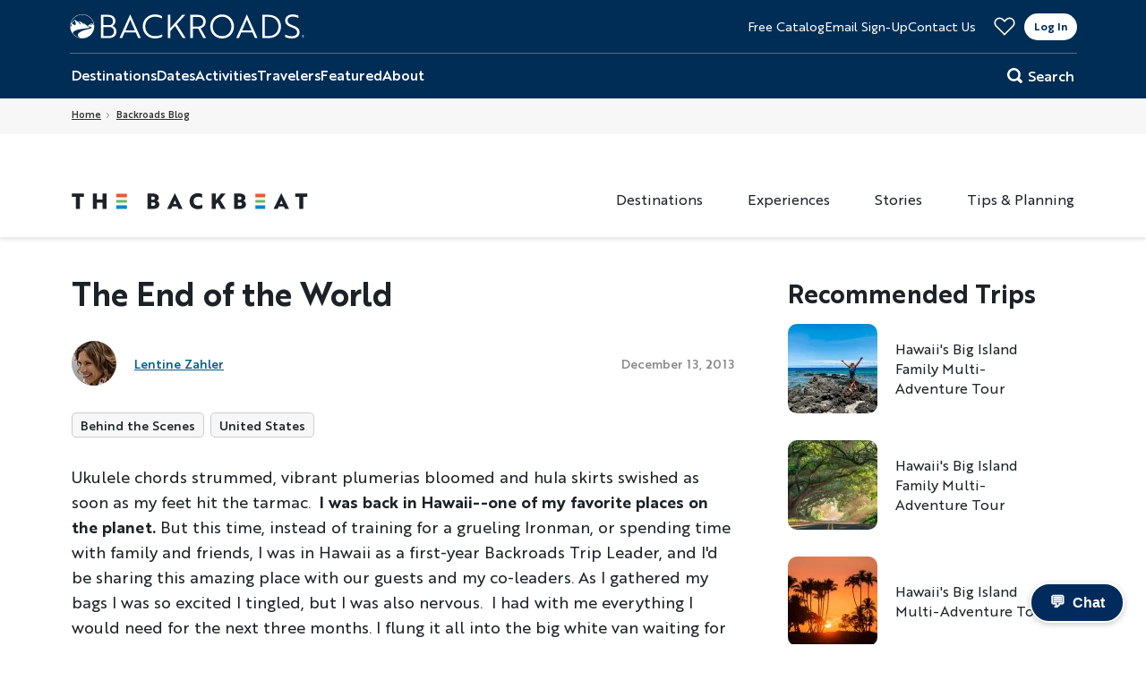

--- FILE ---
content_type: text/html; charset=UTF-8
request_url: https://www.backroads.com/blog/dropping-in-a-new-leader-in-hawaii
body_size: 24784
content:

<!DOCTYPE html>
<html lang="en" dir="ltr" prefix="og: https://ogp.me/ns#">
  <head>
    <meta name="viewport" content="width=device-width, initial-scale=1.0">
    <meta charset="utf-8" />
<noscript><style>form.antibot * :not(.antibot-message) { display: none !important; }</style>
</noscript><meta name="description" content="Ukulele chords strummed, vibrant plumerias bloomed and hula skirts swished as soon as my feet hit the tarmac. I was back in Hawaii–one of my favorite places on the planet. But this time, instead of training for a grueling Ironman, or spending time with friends, I was in Hawaii as a first-year Backroads Trip Leader..." />
<meta name="PageType" content="blog" />
<link rel="canonical" href="https://www.backroads.com/blog/dropping-in-a-new-leader-in-hawaii" />
<meta property="og:site_name" content="Backroads" />
<meta property="og:type" content="article" />
<meta property="og:url" content="https://www.backroads.com/blog/dropping-in-a-new-leader-in-hawaii" />
<meta property="og:title" content="The End of the World" />
<meta property="og:description" content="Ukulele chords strummed, vibrant plumerias bloomed and hula skirts swished as soon as my feet hit the tarmac. I was back in Hawaii–one of my favorite places on the planet. But this time, instead of training for a grueling Ironman, or spending time with friends, I was in Hawaii as a first-year Backroads Trip Leader..." />
<meta property="og:image" content="https://www.backroads.com/sites/default/files/blog/2013/12/End-of-the-World-Custom1.jpg" />
<meta property="og:image:secure_url" content="https://www.backroads.com/sites/default/files/blog/2013/12/End-of-the-World-Custom1.jpg" />
<meta property="og:locale" content="en_US" />
<meta property="article:publisher" content="https://www.facebook.com/BackroadsActiveTravel" />
<meta property="article:published_time" content="Fri, 12/13/2013 - 12:00" />
<meta property="article:modified_time" content="Wed, 09/03/2025 - 05:20" />
<meta name="TripTitle" content="The End of the World" />
<meta name="Activity" content="Multi-Adventure Tours" />
<meta name="Destination" content="United States" />
<meta name="Region" content="Hawaii" />
<meta name="twitter:card" content="summary_large_image" />
<meta name="twitter:description" content="Ukulele chords strummed, vibrant plumerias bloomed and hula skirts swished as soon as my feet hit the tarmac. I was back in Hawaii–one of my favorite places on the planet. But this time, instead of training for a grueling Ironman, or spending time with friends, I was in Hawaii as a first-year Backroads Trip Leader..." />
<meta name="twitter:site" content="@BackroadsTravel" />
<meta name="twitter:title" content="The End of the World" />
<meta name="twitter:creator" content="@BackroadsTravel" />
<meta name="twitter:image" content="https://www.backroads.com/sites/default/files/blog/2013/12/End-of-the-World-Custom1.jpg" />
<meta name="Generator" content="Drupal 11 (https://www.drupal.org)" />
<meta name="MobileOptimized" content="width" />
<meta name="HandheldFriendly" content="true" />
<meta name="viewport" content="width=device-width, initial-scale=1.0" />
<link rel="icon" href="/themes/custom/backroads_2018/favicon.ico" type="image/vnd.microsoft.icon" />

    <title>The End of the World | Backroads</title>

          <!-- BI / Analytics -->
      <link rel="preconnect" href="https://sgtm.backroads.com" crossorigin>
      <link rel="preconnect" href="https://postrelease.com" crossorigin>
      <link rel="preconnect" href="https://jadserve.postrelease.com" crossorigin>
      <link rel="preconnect" href="https://px.ads.linkedin.com" crossorigin>
      <link rel="preconnect" href="https://snap.licdn.com" crossorigin>
      <link rel="preconnect" href="https://www.googletagmanager.com" crossorigin>
      <link rel="preconnect" href="https://connect.facebook.net" crossorigin>
      <link rel="preconnect" href="https://www.facebook.com" crossorigin>
      <link rel="preconnect" href="https://bat.bing.com" crossorigin>
      <link rel="preconnect" href="https://c.bing.com" crossorigin>
      <link rel="preconnect" href="https://analytics.google.com" crossorigin>
      <link rel="preconnect" href="https://edge.curalate.com" crossorigin>
      <link rel="preconnect" href="https://ct.pinterest.com" crossorigin>
      <link rel="preconnect" href="https://api-iam.intercom.io" crossorigin>
      <link rel="preconnect" href="https://js.intercomcdn.com" crossorigin>
      <link rel="preconnect" href="https://s.pinimg.com" crossorigin>

      <!-- Accessibility -->
      <link rel="preconnect" href="https://cdn.acsbapp.com" crossorigin>
      <link rel="preconnect" href="https://acsbapp.com" crossorigin>
    
    <!-- Miscellaneous / Other libraries -->
    <link rel="preconnect" href="https://download-video-ak.vimeocdn.com" crossorigin>
    <link rel="preconnect" href="https://player.vimeo.com" crossorigin>

    <!-- DNS prefetch for common resources -->
    <link rel="dns-prefetch" href="//app-ab21.marketo.com">
    <link rel="dns-prefetch" href="//ui.powerreviews.com">
    <link rel="dns-prefetch" href="//cdn.evgnet.com">

    <link rel="apple-touch-icon" href="/themes/custom/backroads_2018/images/apple-touch/apple-touch-icon.png" />
    <link rel="apple-touch-icon" sizes="114x114" href="/themes/custom/backroads_2018/images/apple-touch/apple-touch-icon-114x114.png" />
    <link rel="apple-touch-icon" sizes="120x120" href="/themes/custom/backroads_2018/images/apple-touch/apple-touch-icon-120x120.png" />
    <link rel="apple-touch-icon" sizes="144x144" href="/themes/custom/backroads_2018/images/apple-touch/apple-touch-icon-144x144.png" />
    <link rel="apple-touch-icon" sizes="152x152" href="/themes/custom/backroads_2018/images/apple-touch/apple-touch-icon-152x152.png" />
    <link rel="apple-touch-icon" sizes="180x180" href="/themes/custom/backroads_2018/images/apple-touch/apple-touch-icon-180x180.png" />
    <link rel="apple-touch-icon" sizes="57x57" href="/themes/custom/backroads_2018/images/apple-touch/apple-touch-icon-57x57.png" />
    <link rel="apple-touch-icon" sizes="72x72" href="/themes/custom/backroads_2018/images/apple-touch/apple-touch-icon-72x72.png" />
    <link rel="apple-touch-icon" sizes="76x76" href="/themes/custom/backroads_2018/images/apple-touch/apple-touch-icon-76x76.png" />
    <link rel="preload" href="/themes/custom/backroads_2018/fonts/brother1816/Brother1816-Bold.woff2" as="font" type="font/woff2" crossorigin="anonymous" />
    <link rel="preload" href="/themes/custom/backroads_2018/fonts/brother1816/Brother1816-BoldItalic.woff2" as="font" type="font/woff2" crossorigin="anonymous" />
    <link rel="preload" href="/themes/custom/backroads_2018/fonts/brother1816/Brother1816-ExtraBold.woff2" as="font" type="font/woff2" crossorigin="anonymous" />
    <link rel="preload" href="/themes/custom/backroads_2018/fonts/brother1816/Brother1816-ExtraBoldItalic.woff2" as="font" type="font/woff2" crossorigin="anonymous" />
    <link rel="preload" href="/themes/custom/backroads_2018/fonts/brother1816/Brother1816-Medium.woff2" as="font" type="font/woff2" crossorigin="anonymous" />
    <link rel="preload" href="/themes/custom/backroads_2018/fonts/brother1816/Brother1816-MediumItalic.woff2" as="font" type="font/woff2" crossorigin="anonymous" />
    <link rel="preload" href="/themes/custom/backroads_2018/fonts/brother1816/Brother1816-Regular.woff2" as="font" type="font/woff2" crossorigin="anonymous" />
    <link rel="preload" href="/themes/custom/backroads_2018/fonts/brother1816/Brother1816-RegularItalic.woff2" as="font" type="font/woff2" crossorigin="anonymous" />
    <link rel="stylesheet" media="all" href="/sites/default/files/css/css_vbc72DzUQjTzokyoqbg2VETXTds4DYQDbgMWGrN7LhI.css?delta=0&amp;language=en&amp;theme=backroads_2018&amp;include=[base64]" />
<link rel="stylesheet" media="all" href="/sites/default/files/css/css_A4tsNyavFC26P02wlsvCxfVT1NixNdkBK0arnOxv9Ik.css?delta=1&amp;language=en&amp;theme=backroads_2018&amp;include=[base64]" />

    <script type="application/json" data-drupal-selector="drupal-settings-json">{"path":{"baseUrl":"\/","pathPrefix":"","currentPath":"node\/13076","currentPathIsAdmin":false,"isFront":false,"currentLanguage":"en"},"pluralDelimiter":"\u0003","suppressDeprecationErrors":true,"ajaxPageState":{"libraries":"[base64]","theme":"backroads_2018","theme_token":null},"ajaxTrustedUrl":{"form_action_p_pvdeGsVG5zNF_XLGPTvYSKCf43t8qZYSwcfZl2uzM":true,"\/blog\/dropping-in-a-new-leader-in-hawaii?ajax_form=1":true,"\/search":true},"gtag":{"tagId":"","consentMode":false,"otherIds":[],"events":[],"additionalConfigInfo":[]},"gtm":{"tagId":null,"settings":{"data_layer":"dataLayer","include_classes":false,"allowlist_classes":"google\nnonGooglePixels\nnonGoogleScripts\nnonGoogleIframes","blocklist_classes":"customScripts\ncustomPixels","include_environment":false,"environment_id":"","environment_token":""},"tagIds":["GTM-PFPJCS"]},"ajaxLoader":{"markup":"\u003Cdiv class=\u0022ajax-throbber sk-flow\u0022\u003E\n              \u003Cdiv class=\u0022sk-flow-dot\u0022\u003E\u003C\/div\u003E\n              \u003Cdiv class=\u0022sk-flow-dot\u0022\u003E\u003C\/div\u003E\n              \u003Cdiv class=\u0022sk-flow-dot\u0022\u003E\u003C\/div\u003E\n            \u003C\/div\u003E","hideAjaxMessage":false,"alwaysFullscreen":false,"throbberPosition":"body"},"ckeditorAccordion":{"accordionStyle":{"collapseAll":1,"keepRowsOpen":0,"animateAccordionOpenAndClose":1,"openTabsWithHash":1,"allowHtmlInTitles":0}},"antibot":{"forms":{"webform-submission-e-mail-popup-node-13076-add-form":{"id":"webform-submission-e-mail-popup-node-13076-add-form","key":"8bXt8FMYnURIXWZQubYMz4IpewkbNXJfio2N61EmVTM"},"user-login-form":{"id":"user-login-form","key":"I-JubW0ROSxM-Jk5bs2oEeioPm2JK5ZpPzrXFDirPxJ"}}},"ajax":{"edit-actions-submit":{"callback":"::submitAjaxForm","event":"click","effect":"fade","speed":500,"progress":{"type":"throbber","message":""},"disable-refocus":true,"url":"\/blog\/dropping-in-a-new-leader-in-hawaii?ajax_form=1","httpMethod":"POST","dialogType":"ajax","submit":{"_triggering_element_name":"op","_triggering_element_value":"Sign up"}}},"blazy":{"loadInvisible":false,"offset":100,"saveViewportOffsetDelay":50,"validateDelay":25,"container":"","loader":true,"unblazy":false,"visibleClass":false},"blazyIo":{"disconnect":false,"rootMargin":"0px","threshold":[0,0.25,0.5,0.75,1]},"icon_select":{"icon_select_url":"\/sites\/default\/files\/icons\/icon_select_map.svg?hash=3475a72788e37370492c0921baad5732"},"departure_date_picker":{"first_calendar_start":"2025-12","total_months":36},"search_api_autocomplete":{"search_solr":{"auto_submit":true}},"ckeditor5Premium":{"isMediaInstalled":true},"user":{"uid":0,"permissionsHash":"1e07a6d258a7992c6c7a00e928a7e41a5b582af4b6f87159ada6006eaf66a266"}}</script>
<script src="/sites/default/files/js/js_6ySwoHM1Zx-axGYkhD8eKhcbSxvuYg2hZuXJgShd1Rc.js?scope=header&amp;delta=0&amp;language=en&amp;theme=backroads_2018&amp;include=[base64]"></script>
<script src="/themes/custom/backroads_2018/js/vendor/Modernizr.v3.6.0.custom.js?t7vnlr" defer></script>
<script src="/modules/contrib/google_tag/js/gtag.js?t7vnlr"></script>
<script src="/modules/contrib/google_tag/js/gtm.js?t7vnlr"></script>

  </head>
  <body class="path--blog-dropping-in-a-new-leader-in-hawaii path--node page-node-type--blog-article" >
        <a href="#main-content" class="visually-hidden focusable skip-link">
      Skip to main content
    </a>
    <noscript><iframe src="https://www.googletagmanager.com/ns.html?id=GTM-PFPJCS"
                  height="0" width="0" style="display:none;visibility:hidden"></iframe></noscript>

      <div class="dialog-off-canvas-main-canvas" data-off-canvas-main-canvas>
    	<div class="layout-container  ">

	<header role="banner" class="site-header">
		    

  <div class="region region-header">
    <a href="javascript:;" class="js-main-nav-trigger main-nav__trigger">
      <button class="hamburger hamburger--scale-out" type="button" aria-label="Mobile menu">
				<span class="hamburger-box">
					<span></span>
					<span></span>
					<span></span>
					<span></span>
				</span>
      </button>
      <span class="visually-hidden">Toggle Nav</span>
    </a>

          <a href="/" title="Home" rel="home" class="site-header__logo desktop">
      <span class="visually-hidden">Home</span>
      <img width="262" height="27" src="/themes/custom/backroads_2018/images/logo.svg?1766771172" alt="Backroads" loading="eager"/>
    </a>
    <a href="/" title="Home" rel="home" class="site-header__logo mobile">
      <img src="/themes/custom/backroads_2018/images/logo-mobile.svg?1766771172" alt="Backroads" width="150" height="20" loading="eager"/>
      <span class="visually-hidden">Home</span>
    </a>
        <div class="site-name visually-hidden">
      <a href="/" title="Home" rel="home">Backroads</a>
    </div>
    

    <button class="region-header__btn-search" aria-label="Search Button">
      <svg  class="icon icon--icon-magnifier">
  <use xmlns:xlink="http://www.w3.org/1999/xlink" xlink:href="#icon-magnifier"></use>
</svg>
    </button>

    <div class="region-header__contact">
      


<nav id="block-headertop" class="block block-menu navigation menu--header-top" role="navigation" aria-labelledby="block-headertop-menu">
    
  <h6 class="visually-hidden menu__title" id="block-headertop-menu">Header Top</h6>
  

        

              <ul class="nav nav--header-top">
                    <li class="nav__item nav__item--free-catalog">
        <a href="https://discover.backroads.com/catalogs" class="catalog-request">Free Catalog</a>
              </li>
                <li class="nav__item nav__item--email-sign-up">
        <a href="/newsletter" class="email-sign-up" data-drupal-link-system-path="webform/email_newsletter">Email Sign-Up</a>
              </li>
                <li class="nav__item nav__item--contact-us">
        <a href="https://discover.backroads.com/contact" class="contac-tus">Contact Us</a>
              </li>
        </ul>
  


<div class="business-hour">
<div class="title">Business Hours</div>
<div class= "body"><span>7am-5pm PT Mon-Fri</span><span>7am-3pm PT Sat-Sun</span></div>
</div>
  </nav>

            <div class="main-nav__user-area desktop">
        <a class="main-nav__favorites" href="/favorites" title="Favorites">
          <svg width="30" height="25" fill="transparent" viewBox="0 0 30 25" xmlns="http://www.w3.org/2000/svg">
  <path d="M8.02539 1C9.596 1.00001 11.168 1.56368 12.4072 2.69043L12.6504 2.92285L14.2861 4.58594L14.9961 5.30859L15.709 4.58887L17.3477 2.93457C19.8944 0.370462 24.0405 0.370483 26.5869 2.93457C29.1373 5.503 29.1372 9.6468 26.5869 12.2148C22.7213 16.108 18.8585 20.0012 14.9932 23.8936L3.41211 12.2041C0.863725 9.63294 0.861621 5.49024 3.41113 2.92285C4.68512 1.64011 6.35179 1 8.02539 1Z" stroke="" stroke-width="2"/>
</svg>        </a>
        <div class="main-nav__login desktop">
          
  

    
<section class="openid-connect-login-form block block- block-openid-connect block-openid-connect-login block-backroads-2018-openidconnectlogin" data-drupal-selector="openid-connect-login-form" id="block-backroads-2018-openidconnectlogin">
  
    
      
<form  action="/blog/dropping-in-a-new-leader-in-hawaii" method="post" id="openid-connect-login-form" accept-charset="UTF-8">
  <div class="form-inner">
  <div>

<button  data-drupal-selector="edit-openid-connect-client-windows-aad-login" type="submit" id="edit-openid-connect-client-windows-aad-login" name="windows_aad" value="Log In" class="button js-form-submit form-submit form-input">
  Log In
</button></div>

<input autocomplete="off" data-drupal-selector="form-p9yzrc4zcmlrk7ofi4n67ngcremg6nsxfeey49gr7fo" type="hidden" name="form_build_id" value="form-p9YZrC4zCmLrk7OFi4N67NgCreMg6NsXFeEY49gR7Fo" class="form-input"/>


<input data-drupal-selector="edit-openid-connect-login-form" type="hidden" name="form_id" value="openid_connect_login_form" class="form-input"/>

  </div>
</form>

  </section>

        </div>
                <div class="main-nav__logged desktop">
  <div class="main-nav__profile-photo">
          <img src="/themes/custom/backroads_2018/images/svg/login-avatar.svg" alt="Default avatar" />
      </div>
  <img src="/themes/custom/backroads_2018/images/svg/login-menu.svg" alt="Menu" />
  <div class="main-nav__logged-dropdown">
          <a class="main-nav__login-item my-trips" href="https://account.backroads.com/my-trips">
        <p class="main-nav__login-item-text">My Trips</p>
      </a>
          <a class="main-nav__login-item profile" href="https://account.backroads.com/profile-settings">
        <p class="main-nav__login-item-text">Profile &amp; Settings</p>
      </a>
          <a class="main-nav__login-item help" href="https://www.backroads.com/help-center">
        <p class="main-nav__login-item-text">Help</p>
      </a>
        <a class="main-nav__login-item" href="/bkr-azure-b2c-flows-logout">
      <p class="main-nav__login-item-text">Log Out</p>
    </a>
  </div>
</div>

      </div>
    </div>

  </div>

  

  <div
    class="main-nav__wrap">
        <div class="main-nav__body">
            <div class="main-nav__user-area mobile">
    <div class="main-nav__login mobile">
    <a class="main-nav__login-item login" href="/login">
      <img class="main-nav__login-item-image" src="/themes/custom/backroads_2018/images/svg/login-profile.svg" alt="Login" />
      <p class="main-nav__login-item-text">Log In</p>
    </a>
                  <a class="main-nav__login-item favorites" href="https://www.backroads.com/favorites">
        <img class="main-nav__login-item-image" src="https://www.backroads.com/sites/default/files/menu_item_images/favorite-outline.svg" alt="Favorites" />
        <p class="main-nav__login-item-text">Favorites</p>
      </a>
          <a class="main-nav__login-item help" href="https://www.backroads.com/help-center">
        <img class="main-nav__login-item-image" src="https://www.backroads.com/sites/default/files/menu_item_images/login-help.svg" alt="Help" />
        <p class="main-nav__login-item-text">Help</p>
      </a>
      </div>

    <div class="main-nav__logged mobile">
          <a class="main-nav__login-item my-trips" href="https://account.backroads.com/my-trips">
        <img class="main-nav__login-item-image" src="https://www.backroads.com/sites/default/files/menu_item_images/login-my-trips.svg" alt="My Trips" />
        <p class="main-nav__login-item-text">My Trips</p>
      </a>
          <a class="main-nav__login-item profile" href="https://account.backroads.com/profile-settings">
        <img class="main-nav__login-item-image" src="https://www.backroads.com/sites/default/files/menu_item_images/login-profile.svg" alt="Profile" />
        <p class="main-nav__login-item-text">Profile</p>
      </a>
          <a class="main-nav__login-item favorites" href="https://www.backroads.com/favorites">
        <img class="main-nav__login-item-image" src="https://www.backroads.com/sites/default/files/menu_item_images/favorite-outline.svg" alt="Favorites" />
        <p class="main-nav__login-item-text">Favorites</p>
      </a>
          <a class="main-nav__login-item help" href="https://www.backroads.com/help-center">
        <img class="main-nav__login-item-image" src="https://www.backroads.com/sites/default/files/menu_item_images/login-help.svg" alt="Help" />
        <p class="main-nav__login-item-text">Help</p>
      </a>
        <a class="main-nav__login-item" href="/bkr-azure-b2c-flows-logout">
      <img class="main-nav__login-item-image logout" src="/themes/custom/backroads_2018/images/svg/login-logout.svg" alt="Log Out" />
      <p class="main-nav__login-item-text">Log Out</p>
    </a>
  </div>
</div>


      
<nav role="navigation" aria-label="Main navigation"  id="block-mainnavigation" class="js-main-nav block block-menu navigation main-nav--main">
  
  
        

              <div  class="main-nav" id="main-nav">
    
              
                  <ul class="main-nav__links">
        
          <li  class="main-nav__item main-nav__item--expanded destinations">
                                                  
                                                                    <a href="javascript:;"  class="destinations main-nav__link main-nav__link--level-0 no-link">Destinations</a>
                            
            
                                              <ul class="main-nav__subnav menu-level--1">
    
              
        
          <li  class="main-nav__item all-destinations">
                                                  
                                                                    <a href="/award-winning-tours/destinations" class="main-nav__link main-nav__link--level-1" data-drupal-link-system-path="node/27271">All Destinations</a>
                            
            
                      </li>

                      
        
          <li  class="main-nav__item main-nav__item--expanded europe">
                                                  
                                                                    <a href="/" class="no-link main-nav__link main-nav__link--level-1" data-drupal-link-system-path="&lt;front&gt;">Europe</a>
                            
            
                                              <ul class="main-nav__subnav menu-level--2">
    
              
        
          <li  class="main-nav__item all-europe">
                                                  
                                                                    <a href="/award-winning-tours/europe" class="main-nav__link main-nav__link--level-2" data-drupal-link-system-path="taxonomy/term/1261">All Europe</a>
                            
            
                      </li>

                      
        
          <li  class="main-nav__item alps">
                                                  
                                                                    <a href="/award-winning-tours/alps" class="main-nav__link main-nav__link--level-2" data-drupal-link-system-path="taxonomy/term/1801">Alps</a>
                            
            
                      </li>

                      
        
          <li  class="main-nav__item austria">
                                                  
                                                                    <a href="/award-winning-tours/austria" class="main-nav__link main-nav__link--level-2" data-drupal-link-system-path="taxonomy/term/3286">Austria</a>
                            
            
                      </li>

                      
        
          <li  class="main-nav__item baltic-sea">
                                                  
                                                                    <a href="/award-winning-tours/baltic-sea" class="main-nav__link main-nav__link--level-2" data-drupal-link-system-path="taxonomy/term/1901">Baltic Sea</a>
                            
            
                      </li>

                      
        
          <li  class="main-nav__item basque-country">
                                                  
                                                                    <a href="/award-winning-tours/basque-country" class="main-nav__link main-nav__link--level-2" data-drupal-link-system-path="taxonomy/term/1916">Basque Country</a>
                            
            
                      </li>

                      
        
          <li  class="main-nav__item belgium">
                                                  
                                                                    <a href="/award-winning-tours/belgium" class="main-nav__link main-nav__link--level-2" data-drupal-link-system-path="taxonomy/term/3291">Belgium</a>
                            
            
                      </li>

                      
        
          <li  class="main-nav__item croatia">
                                                  
                                                                    <a href="/award-winning-tours/croatia" class="main-nav__link main-nav__link--level-2" data-drupal-link-system-path="taxonomy/term/1401">Croatia</a>
                            
            
                      </li>

                      
        
          <li  class="main-nav__item cyprus">
                                                  
                                                                    <a href="/award-winning-tours/cyprus" class="main-nav__link main-nav__link--level-2" data-drupal-link-system-path="taxonomy/term/6411">Cyprus</a>
                            
            
                      </li>

                      
        
          <li  class="main-nav__item czech-republic">
                                                  
                                                                    <a href="/award-winning-tours/czech-republic" class="main-nav__link main-nav__link--level-2" data-drupal-link-system-path="taxonomy/term/3316">Czech Republic</a>
                            
            
                      </li>

                      
        
          <li  class="main-nav__item denmark">
                                                  
                                                                    <a href="/award-winning-tours/denmark" class="main-nav__link main-nav__link--level-2" data-drupal-link-system-path="taxonomy/term/1891">Denmark</a>
                            
            
                      </li>

                      
        
          <li  class="main-nav__item england">
                                                  
                                                                    <a href="/award-winning-tours/england" class="main-nav__link main-nav__link--level-2" data-drupal-link-system-path="taxonomy/term/1626">England</a>
                            
            
                      </li>

                      
        
          <li  class="main-nav__item finland">
                                                  
                                                                    <a href="/award-winning-tours/finland" class="main-nav__link main-nav__link--level-2" data-drupal-link-system-path="taxonomy/term/1896">Finland</a>
                            
            
                      </li>

                      
        
          <li  class="main-nav__item france">
                                                  
                                                                    <a href="/award-winning-tours/france" class="main-nav__link main-nav__link--level-2" data-drupal-link-system-path="taxonomy/term/1236">France</a>
                            
            
                      </li>

                      
        
          <li  class="main-nav__item germany">
                                                  
                                                                    <a href="/award-winning-tours/germany" class="main-nav__link main-nav__link--level-2" data-drupal-link-system-path="taxonomy/term/1416">Germany</a>
                            
            
                      </li>

                      
        
          <li  class="main-nav__item greece">
                                                  
                                                                    <a href="/award-winning-tours/greece" class="main-nav__link main-nav__link--level-2" data-drupal-link-system-path="taxonomy/term/1421">Greece</a>
                            
            
                      </li>

                      
        
          <li  class="main-nav__item greenland">
                                                  
                                                                    <a href="/award-winning-tours/greenland" class="main-nav__link main-nav__link--level-2" data-drupal-link-system-path="taxonomy/term/5106">Greenland</a>
                            
            
                      </li>

                      
        
          <li  class="main-nav__item iceland">
                                                  
                                                                    <a href="/award-winning-tours/iceland" class="main-nav__link main-nav__link--level-2" data-drupal-link-system-path="taxonomy/term/1431">Iceland</a>
                            
            
                      </li>

                      
        
          <li  class="main-nav__item ireland">
                                                  
                                                                    <a href="/award-winning-tours/ireland" class="main-nav__link main-nav__link--level-2" data-drupal-link-system-path="taxonomy/term/1436">Ireland</a>
                            
            
                      </li>

                      
        
          <li  class="main-nav__item italy">
                                                  
                                                                    <a href="/award-winning-tours/italy" class="main-nav__link main-nav__link--level-2" data-drupal-link-system-path="taxonomy/term/1256">Italy</a>
                            
            
                      </li>

                      
        
          <li  class="main-nav__item mediterranean">
                                                  
                                                                    <a href="/award-winning-tours/mediterranean" class="main-nav__link main-nav__link--level-2" data-drupal-link-system-path="taxonomy/term/3311">Mediterranean</a>
                            
            
                      </li>

                      
        
          <li  class="main-nav__item montenegro">
                                                  
                                                                    <a href="/award-winning-tours/montenegro" class="main-nav__link main-nav__link--level-2" data-drupal-link-system-path="taxonomy/term/3321">Montenegro</a>
                            
            
                      </li>

                      
        
          <li  class="main-nav__item netherlands">
                                                  
                                                                    <a href="/award-winning-tours/netherlands" class="main-nav__link main-nav__link--level-2" data-drupal-link-system-path="taxonomy/term/3366">Netherlands</a>
                            
            
                      </li>

                      
        
          <li  class="main-nav__item norway">
                                                  
                                                                    <a href="/award-winning-tours/norway" class="main-nav__link main-nav__link--level-2" data-drupal-link-system-path="taxonomy/term/1631">Norway</a>
                            
            
                      </li>

                      
        
          <li  class="main-nav__item poland">
                                                  
                                                                    <a href="/award-winning-tours/poland" class="main-nav__link main-nav__link--level-2" data-drupal-link-system-path="taxonomy/term/1821">Poland</a>
                            
            
                      </li>

                      
        
          <li  class="main-nav__item portugal">
                                                  
                                                                    <a href="/award-winning-tours/portugal" class="main-nav__link main-nav__link--level-2" data-drupal-link-system-path="taxonomy/term/1686">Portugal</a>
                            
            
                      </li>

                      
        
          <li  class="main-nav__item scotland">
                                                  
                                                                    <a href="/award-winning-tours/scotland" class="main-nav__link main-nav__link--level-2" data-drupal-link-system-path="taxonomy/term/1766">Scotland</a>
                            
            
                      </li>

                      
        
          <li  class="main-nav__item slovakia">
                                                  
                                                                    <a href="/award-winning-tours/slovakia" class="main-nav__link main-nav__link--level-2" data-drupal-link-system-path="taxonomy/term/3376">Slovakia</a>
                            
            
                      </li>

                      
        
          <li  class="main-nav__item slovenia">
                                                  
                                                                    <a href="/award-winning-tours/slovenia" class="main-nav__link main-nav__link--level-2" data-drupal-link-system-path="taxonomy/term/3381">Slovenia</a>
                            
            
                      </li>

                      
        
          <li  class="main-nav__item spain">
                                                  
                                                                    <a href="/award-winning-tours/spain" class="main-nav__link main-nav__link--level-2" data-drupal-link-system-path="taxonomy/term/1331">Spain</a>
                            
            
                      </li>

                      
        
          <li  class="main-nav__item sweden">
                                                  
                                                                    <a href="/award-winning-tours/sweden" class="main-nav__link main-nav__link--level-2" data-drupal-link-system-path="taxonomy/term/1886">Sweden</a>
                            
            
                      </li>

                      
        
          <li  class="main-nav__item switzerland">
                                                  
                                                                    <a href="/award-winning-tours/switzerland" class="main-nav__link main-nav__link--level-2" data-drupal-link-system-path="taxonomy/term/1456">Switzerland</a>
                            
            
                      </li>

                      
        
          <li  class="main-nav__item wales">
                                                  
                                                                    <a href="/award-winning-tours/wales" class="main-nav__link main-nav__link--level-2" data-drupal-link-system-path="taxonomy/term/1831">Wales</a>
                            
            
                      </li>

              
                      </ul>
        
      
  
                      </li>

                      
        
          <li  class="main-nav__item main-nav__item--expanded united-states">
                                                  
                                                                    <a href="/" class="no-link main-nav__link main-nav__link--level-1" data-drupal-link-system-path="&lt;front&gt;">United States</a>
                            
            
                                              <ul class="main-nav__subnav menu-level--2">
    
              
        
          <li  class="main-nav__item all-united-states">
                                                  
                                                                    <a href="/award-winning-tours/united-states" class="main-nav__link main-nav__link--level-2" data-drupal-link-system-path="taxonomy/term/1246">All United States</a>
                            
            
                      </li>

                      
        
          <li  class="main-nav__item national-parks">
                                                  
                                                                    <a href="/award-winning-tours/national-parks" class="main-nav__link main-nav__link--level-2" data-drupal-link-system-path="taxonomy/term/3391">National Parks</a>
                            
            
                      </li>

                      
        
          <li  class="main-nav__item alaska">
                                                  
                                                                    <a href="/award-winning-tours/alaska" class="main-nav__link main-nav__link--level-2" data-drupal-link-system-path="taxonomy/term/1481">Alaska</a>
                            
            
                      </li>

                      
        
          <li  class="main-nav__item arizona">
                                                  
                                                                    <a href="/award-winning-tours/arizona" class="main-nav__link main-nav__link--level-2" data-drupal-link-system-path="taxonomy/term/1711">Arizona</a>
                            
            
                      </li>

                      
        
          <li  class="main-nav__item california">
                                                  
                                                                    <a href="/award-winning-tours/california" class="main-nav__link main-nav__link--level-2" data-drupal-link-system-path="taxonomy/term/1351">California</a>
                            
            
                      </li>

                      
        
          <li  class="main-nav__item colorado">
                                                  
                                                                    <a href="/award-winning-tours/colorado" class="main-nav__link main-nav__link--level-2" data-drupal-link-system-path="taxonomy/term/4096">Colorado</a>
                            
            
                      </li>

                      
        
          <li  class="main-nav__item georgia">
                                                  
                                                                    <a href="/award-winning-tours/georgia" class="main-nav__link main-nav__link--level-2" data-drupal-link-system-path="taxonomy/term/3476">Georgia</a>
                            
            
                      </li>

                      
        
          <li  class="main-nav__item hawaii">
                                                  
                                                                    <a href="/award-winning-tours/hawaii" class="main-nav__link main-nav__link--level-2" data-drupal-link-system-path="taxonomy/term/1496">Hawaii</a>
                            
            
                      </li>

                      
        
          <li  class="main-nav__item kentucky">
                                                  
                                                                    <a href="/award-winning-tours/kentucky" class="main-nav__link main-nav__link--level-2" data-drupal-link-system-path="taxonomy/term/1871">Kentucky</a>
                            
            
                      </li>

                      
        
          <li  class="main-nav__item maine">
                                                  
                                                                    <a href="/award-winning-tours/maine" class="main-nav__link main-nav__link--level-2" data-drupal-link-system-path="taxonomy/term/1501">Maine</a>
                            
            
                      </li>

                      
        
          <li  class="main-nav__item massachusetts">
                                                  
                                                                    <a href="/award-winning-tours/massachusetts" class="main-nav__link main-nav__link--level-2" data-drupal-link-system-path="taxonomy/term/3576">Massachusetts</a>
                            
            
                      </li>

                      
        
          <li  class="main-nav__item montana">
                                                  
                                                                    <a href="/award-winning-tours/montana" class="main-nav__link main-nav__link--level-2" data-drupal-link-system-path="taxonomy/term/1506">Montana</a>
                            
            
                      </li>

                      
        
          <li  class="main-nav__item new-mexico">
                                                  
                                                                    <a href="/award-winning-tours/new-mexico" class="main-nav__link main-nav__link--level-2" data-drupal-link-system-path="taxonomy/term/1611">New Mexico</a>
                            
            
                      </li>

                      
        
          <li  class="main-nav__item new-york">
                                                  
                                                                    <a href="/award-winning-tours/new-york" class="main-nav__link main-nav__link--level-2" data-drupal-link-system-path="taxonomy/term/1731">New York</a>
                            
            
                      </li>

                      
        
          <li  class="main-nav__item north-carolina">
                                                  
                                                                    <a href="/award-winning-tours/north-carolina" class="main-nav__link main-nav__link--level-2" data-drupal-link-system-path="taxonomy/term/3396">North Carolina</a>
                            
            
                      </li>

                      
        
          <li  class="main-nav__item oregon">
                                                  
                                                                    <a href="/award-winning-tours/oregon" class="main-nav__link main-nav__link--level-2" data-drupal-link-system-path="taxonomy/term/1511">Oregon</a>
                            
            
                      </li>

                      
        
          <li  class="main-nav__item south-carolina">
                                                  
                                                                    <a href="/award-winning-tours/south-carolina" class="main-nav__link main-nav__link--level-2" data-drupal-link-system-path="taxonomy/term/3401">South Carolina</a>
                            
            
                      </li>

                      
        
          <li  class="main-nav__item south-dakota">
                                                  
                                                                    <a href="/award-winning-tours/south-dakota" title="South Dakota Tours" class="main-nav__link main-nav__link--level-2" data-drupal-link-system-path="taxonomy/term/4156">South Dakota</a>
                            
            
                      </li>

                      
        
          <li  class="main-nav__item tennessee">
                                                  
                                                                    <a href="/award-winning-tours/tennessee" class="main-nav__link main-nav__link--level-2" data-drupal-link-system-path="taxonomy/term/3406">Tennessee</a>
                            
            
                      </li>

                      
        
          <li  class="main-nav__item utah">
                                                  
                                                                    <a href="/award-winning-tours/utah" class="main-nav__link main-nav__link--level-2" data-drupal-link-system-path="taxonomy/term/1516">Utah</a>
                            
            
                      </li>

                      
        
          <li  class="main-nav__item vermont">
                                                  
                                                                    <a href="/award-winning-tours/vermont" class="main-nav__link main-nav__link--level-2" data-drupal-link-system-path="taxonomy/term/1526">Vermont</a>
                            
            
                      </li>

                      
        
          <li  class="main-nav__item washington">
                                                  
                                                                    <a href="/award-winning-tours/washington" class="main-nav__link main-nav__link--level-2" data-drupal-link-system-path="taxonomy/term/1531">Washington</a>
                            
            
                      </li>

                      
        
          <li  class="main-nav__item wyoming">
                                                  
                                                                    <a href="/award-winning-tours/wyoming" class="main-nav__link main-nav__link--level-2" data-drupal-link-system-path="taxonomy/term/3411">Wyoming</a>
                            
            
                      </li>

              
                      </ul>
        
      
  
                      </li>

                      
        
          <li  class="main-nav__item main-nav__item--expanded canada">
                                                  
                                                                    <a href="/" class="no-link main-nav__link main-nav__link--level-1" data-drupal-link-system-path="&lt;front&gt;">Canada</a>
                            
            
                                              <ul class="main-nav__subnav menu-level--2">
    
              
        
          <li  class="main-nav__item all-canada">
                                                  
                                                                    <a href="/award-winning-tours/canada" class="main-nav__link main-nav__link--level-2" data-drupal-link-system-path="taxonomy/term/1286">All Canada</a>
                            
            
                      </li>

                      
        
          <li  class="main-nav__item canadian-rockies">
                                                  
                                                                    <a href="/award-winning-tours/canadian-rockies" class="main-nav__link main-nav__link--level-2" data-drupal-link-system-path="taxonomy/term/1466">Canadian Rockies</a>
                            
            
                      </li>

                      
        
          <li  class="main-nav__item newfoundland">
                                                  
                                                                    <a href="/award-winning-tours/newfoundland" class="main-nav__link main-nav__link--level-2" data-drupal-link-system-path="taxonomy/term/4101">Newfoundland</a>
                            
            
                      </li>

                      
        
          <li  class="main-nav__item nova-scotia">
                                                  
                                                                    <a href="/award-winning-tours/nova-scotia" class="main-nav__link main-nav__link--level-2" data-drupal-link-system-path="taxonomy/term/1471">Nova Scotia</a>
                            
            
                      </li>

                      
        
          <li  class="main-nav__item quebec">
                                                  
                                                                    <a href="/award-winning-tours/quebec" class="main-nav__link main-nav__link--level-2" data-drupal-link-system-path="taxonomy/term/1476">Quebec</a>
                            
            
                      </li>

                      
        
          <li  class="main-nav__item vancouver--gulf-islands">
                                                  
                                                                    <a href="/award-winning-tours/victoria-and-gulf-islands" class="main-nav__link main-nav__link--level-2" data-drupal-link-system-path="taxonomy/term/1656">Vancouver &amp; Gulf Islands</a>
                            
            
                      </li>

              
                      </ul>
        
      
  
                      </li>

                      
        
          <li  class="main-nav__item main-nav__item--expanded africa">
                                                  
                                                                    <a href="/" class="no-link main-nav__link main-nav__link--level-1" data-drupal-link-system-path="&lt;front&gt;">Africa</a>
                            
            
                                              <ul class="main-nav__subnav menu-level--2">
    
              
        
          <li  class="main-nav__item all-africa">
                                                  
                                                                    <a href="/award-winning-tours/africa" class="main-nav__link main-nav__link--level-2" data-drupal-link-system-path="taxonomy/term/1281">All Africa</a>
                            
            
                      </li>

                      
        
          <li  class="main-nav__item botswana">
                                                  
                                                                    <a href="/award-winning-tours/botswana" class="main-nav__link main-nav__link--level-2" data-drupal-link-system-path="taxonomy/term/3431">Botswana</a>
                            
            
                      </li>

                      
        
          <li  class="main-nav__item morocco">
                                                  
                                                                    <a href="/award-winning-tours/morocco" class="main-nav__link main-nav__link--level-2" data-drupal-link-system-path="taxonomy/term/1756">Morocco</a>
                            
            
                      </li>

                      
        
          <li  class="main-nav__item namibia">
                                                  
                                                                    <a href="/award-winning-tours/namibia" class="main-nav__link main-nav__link--level-2" data-drupal-link-system-path="taxonomy/term/3491">Namibia</a>
                            
            
                      </li>

                      
        
          <li  class="main-nav__item south-africa">
                                                  
                                                                    <a href="/award-winning-tours/south-africa" class="main-nav__link main-nav__link--level-2" data-drupal-link-system-path="taxonomy/term/1576">South Africa</a>
                            
            
                      </li>

                      
        
          <li  class="main-nav__item tanzania">
                                                  
                                                                    <a href="/award-winning-tours/tanzania" class="main-nav__link main-nav__link--level-2" data-drupal-link-system-path="taxonomy/term/1791">Tanzania</a>
                            
            
                      </li>

                      
        
          <li  class="main-nav__item zambia">
                                                  
                                                                    <a href="/award-winning-tours/zambia" class="main-nav__link main-nav__link--level-2" data-drupal-link-system-path="taxonomy/term/1806">Zambia</a>
                            
            
                      </li>

              
                      </ul>
        
      
  
                      </li>

                      
        
          <li  class="main-nav__item main-nav__item--expanded asia--the-pacific">
                                                  
                                                                    <a href="/" class="no-link main-nav__link main-nav__link--level-1" data-drupal-link-system-path="&lt;front&gt;">Asia &amp; the Pacific</a>
                            
            
                                              <ul class="main-nav__subnav menu-level--2">
    
              
        
          <li  class="main-nav__item all-asia--pacific">
                                                  
                                                                    <a href="/award-winning-tours/asia-pacific" class="main-nav__link main-nav__link--level-2" data-drupal-link-system-path="taxonomy/term/1296">All Asia &amp; Pacific</a>
                            
            
                      </li>

                      
        
          <li  class="main-nav__item australia">
                                                  
                                                                    <a href="/award-winning-tours/australia" class="main-nav__link main-nav__link--level-2" data-drupal-link-system-path="taxonomy/term/4656">Australia</a>
                            
            
                      </li>

                      
        
          <li  class="main-nav__item bali">
                                                  
                                                                    <a href="/award-winning-tours/bali" class="main-nav__link main-nav__link--level-2" data-drupal-link-system-path="taxonomy/term/1581">Bali</a>
                            
            
                      </li>

                      
        
          <li  class="main-nav__item bhutan">
                                                  
                                                                    <a href="/award-winning-tours/bhutan" class="main-nav__link main-nav__link--level-2" data-drupal-link-system-path="taxonomy/term/1586">Bhutan</a>
                            
            
                      </li>

                      
        
          <li  class="main-nav__item cambodia">
                                                  
                                                                    <a href="/award-winning-tours/cambodia" class="main-nav__link main-nav__link--level-2" data-drupal-link-system-path="taxonomy/term/3446">Cambodia</a>
                            
            
                      </li>

                      
        
          <li  class="main-nav__item india">
                                                  
                                                                    <a href="/award-winning-tours/india" class="main-nav__link main-nav__link--level-2" data-drupal-link-system-path="taxonomy/term/1591">India</a>
                            
            
                      </li>

                      
        
          <li  class="main-nav__item japan">
                                                  
                                                                    <a href="/award-winning-tours/japan" class="main-nav__link main-nav__link--level-2" data-drupal-link-system-path="taxonomy/term/1776">Japan</a>
                            
            
                      </li>

                      
        
          <li  class="main-nav__item laos">
                                                  
                                                                    <a href="/award-winning-tours/laos" class="main-nav__link main-nav__link--level-2" data-drupal-link-system-path="taxonomy/term/3486">Laos</a>
                            
            
                      </li>

                      
        
          <li  class="main-nav__item nepal">
                                                  
                                                                    <a href="/award-winning-tours/nepal" class="main-nav__link main-nav__link--level-2" data-drupal-link-system-path="taxonomy/term/1811">Nepal</a>
                            
            
                      </li>

                      
        
          <li  class="main-nav__item new-zealand">
                                                  
                                                                    <a href="/award-winning-tours/new-zealand" class="main-nav__link main-nav__link--level-2" data-drupal-link-system-path="taxonomy/term/1596">New Zealand</a>
                            
            
                      </li>

                      
        
          <li  class="main-nav__item tahiti">
                                                  
                                                                    <a href="/award-winning-tours/tahiti" class="main-nav__link main-nav__link--level-2" data-drupal-link-system-path="taxonomy/term/4196">Tahiti</a>
                            
            
                      </li>

                      
        
          <li  class="main-nav__item thailand">
                                                  
                                                                    <a href="/award-winning-tours/thailand" class="main-nav__link main-nav__link--level-2" data-drupal-link-system-path="taxonomy/term/1601">Thailand</a>
                            
            
                      </li>

                      
        
          <li  class="main-nav__item vietnam">
                                                  
                                                                    <a href="/award-winning-tours/vietnam" class="main-nav__link main-nav__link--level-2" data-drupal-link-system-path="taxonomy/term/3526">Vietnam</a>
                            
            
                      </li>

              
                      </ul>
        
      
  
                      </li>

                      
        
          <li  class="main-nav__item main-nav__item--expanded latin-america">
                                                  
                                                                    <a href="/" class="no-link main-nav__link main-nav__link--level-1" title="Parent to Central, South America,  Mexico &amp; Caribbean" data-drupal-link-system-path="&lt;front&gt;">Latin America</a>
                            
            
                                              <ul class="main-nav__subnav menu-level--2">
    
              
        
          <li  class="main-nav__item all-latin-america">
                                                  
                                                                    <a href="/award-winning-tours/latin-america" target="_self" class="main-nav__link main-nav__link--level-2" data-drupal-link-system-path="taxonomy/term/4236">All Latin America</a>
                            
            
                      </li>

                      
        
          <li  class="main-nav__item argentina">
                                                  
                                                                    <a href="/award-winning-tours/argentina" class="main-nav__link main-nav__link--level-2" data-drupal-link-system-path="taxonomy/term/1541">Argentina</a>
                            
            
                      </li>

                      
        
          <li  class="main-nav__item belize">
                                                  
                                                                    <a href="/award-winning-tours/belize" class="main-nav__link main-nav__link--level-2" data-drupal-link-system-path="taxonomy/term/3421">Belize</a>
                            
            
                      </li>

                      
        
          <li  class="main-nav__item chile">
                                                  
                                                                    <a href="/award-winning-tours/chile" class="main-nav__link main-nav__link--level-2" data-drupal-link-system-path="taxonomy/term/1841">Chile</a>
                            
            
                      </li>

                      
        
          <li  class="main-nav__item colombia">
                                                  
                                                                    <a href="/award-winning-tours/colombia" class="main-nav__link main-nav__link--level-2" data-drupal-link-system-path="taxonomy/term/1836">Colombia</a>
                            
            
                      </li>

                      
        
          <li  class="main-nav__item costa-rica">
                                                  
                                                                    <a href="/award-winning-tours/costa-rica" class="main-nav__link main-nav__link--level-2" data-drupal-link-system-path="taxonomy/term/1551">Costa Rica</a>
                            
            
                      </li>

                      
        
          <li  class="main-nav__item cuba">
                                                  
                                                                    <a href="/award-winning-tours/cuba" class="main-nav__link main-nav__link--level-2" data-drupal-link-system-path="taxonomy/term/1556">Cuba</a>
                            
            
                      </li>

                      
        
          <li  class="main-nav__item ecuador">
                                                  
                                                                    <a href="/award-winning-tours/ecuador" class="main-nav__link main-nav__link--level-2" data-drupal-link-system-path="taxonomy/term/1561">Ecuador</a>
                            
            
                      </li>

                      
        
          <li  class="main-nav__item guatemala">
                                                  
                                                                    <a href="/award-winning-tours/guatemala" class="main-nav__link main-nav__link--level-2" data-drupal-link-system-path="taxonomy/term/3481">Guatemala</a>
                            
            
                      </li>

                      
        
          <li  class="main-nav__item panama">
                                                  
                                                                    <a href="/award-winning-tours/panama" class="main-nav__link main-nav__link--level-2" data-drupal-link-system-path="taxonomy/term/6641">Panama</a>
                            
            
                      </li>

                      
        
          <li  class="main-nav__item patagonia">
                                                  
                                                                    <a href="/award-winning-tours/patagonia" class="main-nav__link main-nav__link--level-2" data-drupal-link-system-path="taxonomy/term/3566">Patagonia</a>
                            
            
                      </li>

                      
        
          <li  class="main-nav__item peru">
                                                  
                                                                    <a href="/award-winning-tours/peru" class="main-nav__link main-nav__link--level-2" data-drupal-link-system-path="taxonomy/term/1571">Peru</a>
                            
            
                      </li>

                      
        
          <li  class="main-nav__item uruguay">
                                                  
                                                                    <a href="/award-winning-tours/uruguay" class="main-nav__link main-nav__link--level-2" data-drupal-link-system-path="taxonomy/term/6626">Uruguay</a>
                            
            
                      </li>

              
                      </ul>
        
      
  
                      </li>

                      
        
          <li  class="main-nav__item antarctica">
                                                  
                                                                    <a href="/award-winning-tours/antarctica" target="_self" class="main-nav__link main-nav__link--level-1" data-drupal-link-system-path="taxonomy/term/1771">Antarctica</a>
                            
            
                      </li>

              
                      </ul>
        
      
  
                      </li>

                      
        
          <li  class="main-nav__item main-nav__item--expanded dates">
                                                  
                                                                    <a href="javascript:;"  class="dates main-nav__link main-nav__link--level-0 no-link">Dates</a>
                            
            
                                              <ul class="main-nav__subnav menu-level--1">
    
              
        
          <li  class="main-nav__item departure-date-picker">
                                                  
                                      <!-- themes/custom/backroads_2018/templates/components/component--departure-date-picker.twig -->
<div class="dep-date-picker nav-datepicker">
	<div class="dep-date-picker__tabs-wrapper">
		<div class="dep-date-picker__tabs">
			<div class="dep-date-picker__tab active" data-tab="calendar">Departure Date</div>
			<div class="dep-date-picker__tab" data-tab="months">Departure Month</div>
		</div>
	</div>
	<div class="dep-date-picker__tab-content calendar active">
		<div class="calendars">
			<div class="left dep-date-picker-calendar">
  <div class="ddpc__header">
    <a class="ddpc__link_prev" rel="nofollow" href="javascript:;"></a>
    <div class="select-wrapper">
      <select class="ddpc__select_month" name="select-month">
        <option value="2025-12" selected="selected">December 2025</option><option value="2026-01" selected="selected">January 2026</option><option value="2026-02" selected="selected">February 2026</option><option value="2026-03" selected="selected">March 2026</option><option value="2026-04" selected="selected">April 2026</option><option value="2026-05" selected="selected">May 2026</option><option value="2026-06" selected="selected">June 2026</option><option value="2026-07" selected="selected">July 2026</option><option value="2026-08" selected="selected">August 2026</option><option value="2026-09" selected="selected">September 2026</option><option value="2026-10" selected="selected">October 2026</option><option value="2026-11" selected="selected">November 2026</option><option value="2026-12" selected="selected">December 2026</option><option value="2027-01" selected="selected">January 2027</option><option value="2027-02" selected="selected">February 2027</option><option value="2027-03" selected="selected">March 2027</option><option value="2027-04" selected="selected">April 2027</option><option value="2027-05" selected="selected">May 2027</option><option value="2027-06" selected="selected">June 2027</option><option value="2027-07" selected="selected">July 2027</option><option value="2027-08" selected="selected">August 2027</option><option value="2027-09" selected="selected">September 2027</option><option value="2027-10" selected="selected">October 2027</option><option value="2027-11" selected="selected">November 2027</option><option value="2027-12" selected="selected">December 2027</option><option value="2028-01" selected="selected">January 2028</option><option value="2028-02" selected="selected">February 2028</option><option value="2028-03" selected="selected">March 2028</option><option value="2028-04" selected="selected">April 2028</option><option value="2028-05" selected="selected">May 2028</option><option value="2028-06" selected="selected">June 2028</option><option value="2028-07" selected="selected">July 2028</option><option value="2028-08" selected="selected">August 2028</option><option value="2028-09" selected="selected">September 2028</option><option value="2028-10" selected="selected">October 2028</option>      </select>
    </div>
    <a class="ddpc__link_next" rel="nofollow" href="javascript:;"></a>
  </div>
  <div class="ddpc__grid">
    <div class="ddpc__days_header">
      <div>Su</div><div>Mo</div><div>Tu</div><div>We</div><div>Th</div><div>Fr</div><div>Sa</div>
    </div>
    <div class="ddpc__weeks"></div>
  </div>
</div>

			<div class="right dep-date-picker-calendar">
  <div class="ddpc__header">
    <a class="ddpc__link_prev" rel="nofollow" href="javascript:;"></a>
    <div class="select-wrapper">
      <select class="ddpc__select_month" name="select-month">
        <option value="2026-01" selected="selected">January 2026</option><option value="2026-02" selected="selected">February 2026</option><option value="2026-03" selected="selected">March 2026</option><option value="2026-04" selected="selected">April 2026</option><option value="2026-05" selected="selected">May 2026</option><option value="2026-06" selected="selected">June 2026</option><option value="2026-07" selected="selected">July 2026</option><option value="2026-08" selected="selected">August 2026</option><option value="2026-09" selected="selected">September 2026</option><option value="2026-10" selected="selected">October 2026</option><option value="2026-11" selected="selected">November 2026</option><option value="2026-12" selected="selected">December 2026</option><option value="2027-01" selected="selected">January 2027</option><option value="2027-02" selected="selected">February 2027</option><option value="2027-03" selected="selected">March 2027</option><option value="2027-04" selected="selected">April 2027</option><option value="2027-05" selected="selected">May 2027</option><option value="2027-06" selected="selected">June 2027</option><option value="2027-07" selected="selected">July 2027</option><option value="2027-08" selected="selected">August 2027</option><option value="2027-09" selected="selected">September 2027</option><option value="2027-10" selected="selected">October 2027</option><option value="2027-11" selected="selected">November 2027</option><option value="2027-12" selected="selected">December 2027</option><option value="2028-01" selected="selected">January 2028</option><option value="2028-02" selected="selected">February 2028</option><option value="2028-03" selected="selected">March 2028</option><option value="2028-04" selected="selected">April 2028</option><option value="2028-05" selected="selected">May 2028</option><option value="2028-06" selected="selected">June 2028</option><option value="2028-07" selected="selected">July 2028</option><option value="2028-08" selected="selected">August 2028</option><option value="2028-09" selected="selected">September 2028</option><option value="2028-10" selected="selected">October 2028</option><option value="2028-11" selected="selected">November 2028</option>      </select>
    </div>
    <a class="ddpc__link_next" rel="nofollow" href="javascript:;"></a>
  </div>
  <div class="ddpc__grid">
    <div class="ddpc__days_header">
      <div>Su</div><div>Mo</div><div>Tu</div><div>We</div><div>Th</div><div>Fr</div><div>Sa</div>
    </div>
    <div class="ddpc__weeks"></div>
  </div>
</div>

		</div>

                  <div class="search-wrapper">
          <a class="ddp__link_clear inline-link">Clear</a>
          <button class="ddp__link_search btn btn--primary btn--loading" rel="nofollow" href="javascript:;">Search</button>
        </div>
          
	</div>
	<div class="dep-date-picker__tab-content months">
		<div class="dep-date-picker__year-selector"></div>
		<div class="dep-date-picker__year-wrapper">
			<div class="dep-date-picker__checkbox-dates">
				<div class="dep-date-picker__date-year">
					<p class="dep-date-picker__date-year-name">2027</p>
					<div class="dep-date-picker__checkbox-date-container">
						<div class="dep-date-picker__checkbox-date-wrapper js-input-control">
							<input class="dep-date-picker__checkbox-date-input" type="checkbox" id="header-202701" data-date="202701">
							<label for="header-202701">January</label>
							<p class="dep-date-picker__checkbox-date-year-description">2027</p>
						</div>
						<div class="dep-date-picker__checkbox-date-wrapper js-input-control">
							<input class="dep-date-picker__checkbox-date-input" type="checkbox" id="header-202702" data-date="202702">
							<label for="header-202702">February</label>
							<p class="dep-date-picker__checkbox-date-year-description">2027</p>
						</div>
						<div class="dep-date-picker__checkbox-date-wrapper js-input-control">
							<input class="dep-date-picker__checkbox-date-input" type="checkbox" id="header-202703" data-date="202703">
							<label for="header-202703">March</label>
							<p class="dep-date-picker__checkbox-date-year-description">2027</p>
						</div>
						<div class="dep-date-picker__checkbox-date-wrapper js-input-control">
							<input class="dep-date-picker__checkbox-date-input" type="checkbox" id="header-202704" data-date="202704">
							<label for="header-202704">April</label>
							<p class="dep-date-picker__checkbox-date-year-description">2027</p>
						</div>
						<div class="dep-date-picker__checkbox-date-wrapper js-input-control">
							<input class="dep-date-picker__checkbox-date-input" type="checkbox" id="header-202705" data-date="202705">
							<label for="header-202705">May</label>
							<p class="dep-date-picker__checkbox-date-year-description">2027</p>
						</div>
						<div class="dep-date-picker__checkbox-date-wrapper js-input-control">
							<input class="dep-date-picker__checkbox-date-input" type="checkbox" id="header-202706" data-date="202706">
							<label for="header-202706">June</label>
							<p class="dep-date-picker__checkbox-date-year-description">2027</p>
						</div>
						<div class="dep-date-picker__checkbox-date-wrapper js-input-control">
							<input class="dep-date-picker__checkbox-date-input" type="checkbox" id="header-202707" data-date="202707">
							<label for="header-202707">July</label>
							<p class="dep-date-picker__checkbox-date-year-description">2027</p>
						</div>
						<div class="dep-date-picker__checkbox-date-wrapper js-input-control">
							<input class="dep-date-picker__checkbox-date-input" type="checkbox" id="header-202708" data-date="202708">
							<label for="header-202708">August</label>
							<p class="dep-date-picker__checkbox-date-year-description">2027</p>
						</div>
						<div class="dep-date-picker__checkbox-date-wrapper js-input-control">
							<input class="dep-date-picker__checkbox-date-input" type="checkbox" id="header-202709" data-date="202709">
							<label for="header-202709">September</label>
							<p class="dep-date-picker__checkbox-date-year-description">2027</p>
						</div>
						<div class="dep-date-picker__checkbox-date-wrapper js-input-control">
							<input class="dep-date-picker__checkbox-date-input" type="checkbox" id="header-202710" data-date="202710">
							<label for="header-202710">October</label>
							<p class="dep-date-picker__checkbox-date-year-description">2027</p>
						</div>
						<div class="dep-date-picker__checkbox-date-wrapper js-input-control">
							<input class="dep-date-picker__checkbox-date-input" type="checkbox" id="header-202711" data-date="202711">
							<label for="header-202711">November</label>
							<p class="dep-date-picker__checkbox-date-year-description">2027</p>
						</div>
						<div class="dep-date-picker__checkbox-date-wrapper js-input-control">
							<input class="dep-date-picker__checkbox-date-input" type="checkbox" id="header-202712" data-date="202712">
							<label for="header-202712">December</label>
							<p class="dep-date-picker__checkbox-date-year-description">2027</p>
						</div>
					</div>
				</div>
			</div>
		</div>

                  <div class="search-wrapper">
          <a class="ddp__link_clear inline-link">Clear</a>
          <button class="ddp__link_search btn btn--primary btn--loading" rel="nofollow" href="javascript:;">Search</button>
        </div>
          
	</div>
</div>


            
                      </li>

              
                      </ul>
        
      
  
                      </li>

                      
        
          <li  class="main-nav__item main-nav__item--expanded activities">
                                                  
                                                                    <a href="javascript:;"  class="activities main-nav__link main-nav__link--level-0 no-link">Activities</a>
                            
            
                                              <ul class="main-nav__subnav menu-level--1">
    
              
        
          <li  class="main-nav__item all-activities">
                                                  
                                                                    <a href="/award-winning-tours/activities" class="main-nav__link main-nav__link--level-1" data-drupal-link-system-path="node/27276">All Activities</a>
                            
            
                      </li>

                      
        
          <li  class="main-nav__item main-nav__item--expanded biking">
                                                  
                                                                    <a href="/" class="no-link grouped-menu main-nav__link main-nav__link--level-1" data-drupal-link-system-path="&lt;front&gt;">Biking</a>
                            
            
                                              <ul class="main-nav__subnav menu-level--2">
    
              
        
          <li  class="main-nav__item main-nav__item--expanded by-bikes">
                                                  
                                                                    <span class="menu-category-expanded main-nav__link main-nav__link--level-2">By Bikes</span>
                            
            
                                              <ul class="main-nav__subnav menu-level--3">
    
              
        
          <li  class="main-nav__item biking">
                                                  
                                                                    <a href="/award-winning-tours/biking" class="main-nav__link main-nav__link--level-3" data-drupal-link-system-path="taxonomy/term/1266">Biking</a>
                            
            
                      </li>

                      
        
          <li  class="main-nav__item unplugged-no-e-bikes">
                                                  
                                                                    <a href="/award-winning-tours/unplugged" class="main-nav__link main-nav__link--level-3" data-drupal-link-system-path="node/36356">Unplugged (no e-bikes)</a>
                            
            
                      </li>

                      
        
          <li  class="main-nav__item e-biking">
                                                  
                                                                    <a href="/award-winning-tours/ebike-tours" class="main-nav__link main-nav__link--level-3" data-drupal-link-system-path="node/20076">E-biking</a>
                            
            
                      </li>

              
                      </ul>
        
      
  
                      </li>

                      
        
          <li  class="main-nav__item main-nav__item--expanded by-region">
                                                  
                                                                    <span class="menu-category-expanded main-nav__link main-nav__link--level-2">By Region</span>
                            
            
                                              <ul class="main-nav__subnav menu-level--3">
    
              
        
          <li  class="main-nav__item asia--pacific">
                                                  
                                                                    <a href="/award-winning-tours/biking/asia-pacific" class="main-nav__link main-nav__link--level-3" data-drupal-link-system-path="node/12896">Asia &amp; Pacific</a>
                            
            
                      </li>

                      
        
          <li  class="main-nav__item canada">
                                                  
                                                                    <a href="/award-winning-tours/biking/canada" class="main-nav__link main-nav__link--level-3" data-drupal-link-system-path="node/12891">Canada</a>
                            
            
                      </li>

                      
        
          <li  class="main-nav__item central-america">
                                                  
                                                                    <a href="/award-winning-tours/biking/central-america" class="main-nav__link main-nav__link--level-3" data-drupal-link-system-path="node/14896">Central America</a>
                            
            
                      </li>

                      
        
          <li  class="main-nav__item europe">
                                                  
                                                                    <a href="/award-winning-tours/biking/europe" class="main-nav__link main-nav__link--level-3" data-drupal-link-system-path="node/12881">Europe</a>
                            
            
                      </li>

                      
        
          <li  class="main-nav__item south-america">
                                                  
                                                                    <a href="/award-winning-tours/biking/south-america" class="main-nav__link main-nav__link--level-3" data-drupal-link-system-path="node/14891">South America</a>
                            
            
                      </li>

                      
        
          <li  class="main-nav__item united-states">
                                                  
                                                                    <a href="/award-winning-tours/biking/united-states" class="main-nav__link main-nav__link--level-3" data-drupal-link-system-path="node/12886">United States</a>
                            
            
                      </li>

              
                      </ul>
        
      
  
                      </li>

              
                      </ul>
        
      
  
                      </li>

                      
        
          <li  class="main-nav__item main-nav__item--expanded multi-adventure">
                                                  
                                                                    <a href="/" class="no-link main-nav__link main-nav__link--level-1" data-drupal-link-system-path="&lt;front&gt;">Multi-Adventure</a>
                            
            
                                              <ul class="main-nav__subnav menu-level--2">
    
              
        
          <li  class="main-nav__item all-multi-adventure--">
                                                  
                                                                    <a href="/award-winning-tours/multi-adventure" class="main-nav__link main-nav__link--level-2" data-drupal-link-system-path="taxonomy/term/1271">All Multi-Adventure  </a>
                            
            
                      </li>

                      
        
          <li  class="main-nav__item africa">
                                                  
                                                                    <a href="/award-winning-tours/multi-adventure/africa" class="main-nav__link main-nav__link--level-2" data-drupal-link-system-path="node/12936">Africa</a>
                            
            
                      </li>

                      
        
          <li  class="main-nav__item asia--pacific">
                                                  
                                                                    <a href="/award-winning-tours/multi-adventure/asia-pacific" class="main-nav__link main-nav__link--level-2" data-drupal-link-system-path="node/12931">Asia &amp; Pacific</a>
                            
            
                      </li>

                      
        
          <li  class="main-nav__item canada">
                                                  
                                                                    <a href="/award-winning-tours/multi-adventure/canada" class="main-nav__link main-nav__link--level-2" data-drupal-link-system-path="node/12921">Canada</a>
                            
            
                      </li>

                      
        
          <li  class="main-nav__item caribbean">
                                                  
                                                                    <a href="/award-winning-tours/multi-adventure/caribbean" class="main-nav__link main-nav__link--level-2" data-drupal-link-system-path="node/14906">Caribbean</a>
                            
            
                      </li>

                      
        
          <li  class="main-nav__item central-america">
                                                  
                                                                    <a href="/award-winning-tours/multi-adventure/central-america" class="main-nav__link main-nav__link--level-2" data-drupal-link-system-path="node/14911">Central America</a>
                            
            
                      </li>

                      
        
          <li  class="main-nav__item europe">
                                                  
                                                                    <a href="/award-winning-tours/multi-adventure/europe" class="main-nav__link main-nav__link--level-2" data-drupal-link-system-path="node/12911">Europe</a>
                            
            
                      </li>

                      
        
          <li  class="main-nav__item south-america">
                                                  
                                                                    <a href="/award-winning-tours/multi-adventure/south-america" class="main-nav__link main-nav__link--level-2" data-drupal-link-system-path="node/14916">South America</a>
                            
            
                      </li>

                      
        
          <li  class="main-nav__item united-states">
                                                  
                                                                    <a href="/award-winning-tours/multi-adventure/united-states" class="main-nav__link main-nav__link--level-2" data-drupal-link-system-path="node/12916">United States</a>
                            
            
                      </li>

              
                      </ul>
        
      
  
                      </li>

                      
        
          <li  class="main-nav__item main-nav__item--expanded hiking--walking">
                                                  
                                                                    <a href="/" class="no-link grouped-menu main-nav__link main-nav__link--level-1" data-drupal-link-system-path="&lt;front&gt;">Hiking &amp; Walking</a>
                            
            
                                              <ul class="main-nav__subnav menu-level--2">
    
              
        
          <li  class="main-nav__item main-nav__item--expanded by-difficulty">
                                                  
                                                                    <span class="menu-category-expanded main-nav__link main-nav__link--level-2">By Difficulty</span>
                            
            
                                              <ul class="main-nav__subnav menu-level--3">
    
              
        
          <li  class="main-nav__item hiking--walking">
                                                  
                                                                    <a href="/award-winning-tours/walking-hiking" class="main-nav__link main-nav__link--level-3" data-drupal-link-system-path="taxonomy/term/1241">Hiking &amp; Walking</a>
                            
            
                      </li>

                      
        
          <li  class="main-nav__item easygoing-walking">
                                                  
                                                                    <a href="/award-winning-tours/dolce-tempo-easygoing-walking" class="main-nav__link main-nav__link--level-3" data-drupal-link-system-path="node/26666">Easygoing Walking</a>
                            
            
                      </li>

                      
        
          <li  class="main-nav__item moderate-hiking--walking">
                                                  
                                                                    <a href="/award-winning-tours/moderate-walking-hiking" class="main-nav__link main-nav__link--level-3" data-drupal-link-system-path="node/40371">Moderate Hiking &amp; Walking</a>
                            
            
                      </li>

                      
        
          <li  class="main-nav__item challenging-hiking">
                                                  
                                                                    <a href="/award-winning-tours/challenging-hiking-trips" class="main-nav__link main-nav__link--level-3" data-drupal-link-system-path="node/36496">Challenging Hiking</a>
                            
            
                      </li>

              
                      </ul>
        
      
  
                      </li>

                      
        
          <li  class="main-nav__item main-nav__item--expanded by-region">
                                                  
                                                                    <span class="menu-category-expanded main-nav__link main-nav__link--level-2">By Region</span>
                            
            
                                              <ul class="main-nav__subnav menu-level--3">
    
              
        
          <li  class="main-nav__item africa">
                                                  
                                                                    <a href="/award-winning-tours/walking-hiking/africa" class="main-nav__link main-nav__link--level-3" data-drupal-link-system-path="node/12991">Africa</a>
                            
            
                      </li>

                      
        
          <li  class="main-nav__item asia--pacific">
                                                  
                                                                    <a href="/award-winning-tours/walking-hiking/asia-pacific" class="main-nav__link main-nav__link--level-3" data-drupal-link-system-path="node/12981">Asia &amp; Pacific</a>
                            
            
                      </li>

                      
        
          <li  class="main-nav__item canada">
                                                  
                                                                    <a href="/award-winning-tours/walking-hiking/canada" class="main-nav__link main-nav__link--level-3" data-drupal-link-system-path="node/12971">Canada</a>
                            
            
                      </li>

                      
        
          <li  class="main-nav__item europe">
                                                  
                                                                    <a href="/award-winning-tours/walking-hiking/europe" class="main-nav__link main-nav__link--level-3" data-drupal-link-system-path="node/12961">Europe</a>
                            
            
                      </li>

                      
        
          <li  class="main-nav__item south-america">
                                                  
                                                                    <a href="/award-winning-tours/walking-hiking/south-america" class="main-nav__link main-nav__link--level-3" data-drupal-link-system-path="node/14921">South America</a>
                            
            
                      </li>

                      
        
          <li  class="main-nav__item united-states">
                                                  
                                                                    <a href="/award-winning-tours/walking-hiking/united-states" class="main-nav__link main-nav__link--level-3" data-drupal-link-system-path="node/12966">United States</a>
                            
            
                      </li>

              
                      </ul>
        
      
  
                      </li>

              
                      </ul>
        
      
  
                      </li>

                      
        
          <li  class="main-nav__item main-nav__item--expanded more-ways-to-go-active">
                                                  
                                                                    <a href="/" class="no-link main-nav__link main-nav__link--level-1" data-drupal-link-system-path="&lt;front&gt;">More Ways to Go Active</a>
                            
            
                                              <ul class="main-nav__subnav menu-level--2">
    
              
        
          <li  class="main-nav__item all-collections">
                                                  
                                                                    <a href="/award-winning-tours/collections" class="main-nav__link main-nav__link--level-2" data-drupal-link-system-path="node/36206">All Collections</a>
                            
            
                      </li>

                      
        
          <li  class="main-nav__item unplugged-bike-tours">
                                                  
                                                                    <a href="/unplugged-bike-tours" class="main-nav__link main-nav__link--level-2" data-drupal-link-system-path="node/36316">Unplugged Bike Tours</a>
                            
            
                      </li>

                      
        
          <li  class="main-nav__item easygoing-dolce-tempo">
                                                  
                                                                    <a href="/why/dolce-tempo-easygoing-vacations" class="main-nav__link main-nav__link--level-2" data-drupal-link-system-path="node/31786">Easygoing Dolce Tempo</a>
                            
            
                      </li>

                      
        
          <li  class="main-nav__item active-ocean-cruises">
                                                  
                                                                    <a href="/award-winning-tours/ocean-cruises" class="main-nav__link main-nav__link--level-2" data-drupal-link-system-path="taxonomy/term/3541">Active Ocean Cruises</a>
                            
            
                      </li>

                      
        
          <li  class="main-nav__item active-river-cruises">
                                                  
                                                                    <a href="/award-winning-tours/river-cruises" class="main-nav__link main-nav__link--level-2" data-drupal-link-system-path="taxonomy/term/3536">Active River Cruises</a>
                            
            
                      </li>

                      
        
          <li  class="main-nav__item lodge-to-lodge">
                                                  
                                                                    <a href="/award-winning-tours/lodge-to-lodge" class="main-nav__link main-nav__link--level-2" data-drupal-link-system-path="taxonomy/term/4651">Lodge-to-Lodge</a>
                            
            
                      </li>

                      
        
          <li  class="main-nav__item home-base">
                                                  
                                                                    <a href="/award-winning-tours/home-base" class="main-nav__link main-nav__link--level-2" data-drupal-link-system-path="taxonomy/term/5191">Home Base</a>
                            
            
                      </li>

                      
        
          <li  class="main-nav__item glamping">
                                                  
                                                                    <a href="/award-winning-tours/glamping" class="main-nav__link main-nav__link--level-2" data-drupal-link-system-path="taxonomy/term/6421">Glamping</a>
                            
            
                      </li>

                      
        
          <li  class="main-nav__item snow-adventures">
                                                  
                                                                    <a href="/award-winning-tours/snow-adventure" class="main-nav__link main-nav__link--level-2" data-drupal-link-system-path="taxonomy/term/1346">Snow Adventures</a>
                            
            
                      </li>

                      
        
          <li  class="main-nav__item active-safaris">
                                                  
                                                                    <a href="/award-winning-tours/active-safari" class="main-nav__link main-nav__link--level-2" data-drupal-link-system-path="taxonomy/term/1861">Active Safaris</a>
                            
            
                      </li>

                      
        
          <li  class="main-nav__item active-culinary">
                                                  
                                                                    <a href="/award-winning-tours/active-culinary" class="main-nav__link main-nav__link--level-2" data-drupal-link-system-path="taxonomy/term/1336">Active Culinary</a>
                            
            
                      </li>

              
                      </ul>
        
      
  
                      </li>

              
                      </ul>
        
      
  
                      </li>

                      
        
          <li  class="main-nav__item main-nav__item--expanded travelers">
                                                  
                                                                    <a href="javascript:;"  class="travelers main-nav__link main-nav__link--level-0 no-link">Travelers</a>
                            
            
                                              <div class="main-nav__subnav menu-level--1">
      <ul>
    
              
        
          <li  class="main-nav__item trips-for-adults">
                                                  
                                                                    <a href="/award-winning-tours/all-adults" class="travelers-header main-nav__link main-nav__link--level-1" data-drupal-link-system-path="node/36046">Trips for Adults</a>
                            
            
                      </li>

                      
        
          <li  class="main-nav__item classic">
                                                  
                                                                    <a href="/award-winning-tours/classic" class="main-nav__link main-nav__link--level-1" data-drupal-link-system-path="taxonomy/term/1316">Classic</a>
                            
            
                      </li>

                      
        
          <li  class="main-nav__item womens-adventures">
                                                  
                                                                    <a href="/why/traveler/womens-adventures" class="main-nav__link main-nav__link--level-1" data-drupal-link-system-path="node/32201">Women&#039;s Adventures</a>
                            
            
                      </li>

                      
        
          <li  class="main-nav__item _0s--40s">
                                                  
                                                                    <a href="/why/traveler/30s-40s" class="main-nav__link main-nav__link--level-1" data-drupal-link-system-path="node/40716">30s &amp; 40s</a>
                            
            
                      </li>

                      
        
          <li  class="main-nav__item trips-for-families">
                                                  
                                                                    <a href="/why/traveler/family" class="travelers-header main-nav__link main-nav__link--level-1" data-drupal-link-system-path="node/36586">Trips for Families</a>
                            
            
                      </li>

                      
        
          <li  class="main-nav__item families-with-kids--teens">
                                                  
                                                                    <a href="/award-winning-tours/family" class="main-nav__link main-nav__link--level-1" data-drupal-link-system-path="taxonomy/term/3351">Families with Kids &amp; Teens</a>
                            
            
                      </li>

                      
        
          <li  class="main-nav__item families-with-teens--20s">
                                                  
                                                                    <a href="/award-winning-tours/family-breakaway" class="main-nav__link main-nav__link--level-1" data-drupal-link-system-path="taxonomy/term/3346">Families with Teens &amp; 20s</a>
                            
            
                      </li>

                      
        
          <li  class="main-nav__item families-with-20s--beyond">
                                                  
                                                                    <a href="/award-winning-tours/family-20s-and-beyond" class="main-nav__link main-nav__link--level-1" data-drupal-link-system-path="taxonomy/term/3341">Families with 20s &amp; Beyond</a>
                            
            
                      </li>

              
                      </ul>
                    <div class="travelers-bottom"><p>Traveling with your own group? <a href="/why/traveler/private">Explore Private Trips</a>&nbsp;<br>Want your own room, for less? <a href="/award-winning-tours/solo-savings">Explore Solo Room Savings</a></p></div>
          </div>
        
      
  
                      </li>

                      
        
          <li  class="main-nav__item main-nav__item--expanded featured">
                                                  
                                                                    <a href="javascript:;"  class="featured main-nav__link main-nav__link--level-0 no-link">Featured</a>
                            
            
                                              <ul class="main-nav__subnav menu-level--1">
    
              
        
          <li  class="main-nav__item last-minute-trips">
                                                  
                                                                    <a href="/award-winning-tours/last-minute-trips" class="main-nav__link main-nav__link--level-1" data-drupal-link-system-path="node/29431">Last-Minute Trips</a>
                            
            
                      </li>

                      
        
          <li  class="main-nav__item new-2026-trips">
                                                  
                                                                    <a href="/award-winning-tours/new" class="main-nav__link main-nav__link--level-1" data-drupal-link-system-path="node/17216">New 2026 Trips</a>
                            
            
                      </li>

                      
        
          <li  class="main-nav__item new-30s--40s">
                                                  
                                                                    <a href="/why/traveler/30s-40s" class="main-nav__link main-nav__link--level-1" data-drupal-link-system-path="node/40716">New 30s &amp; 40s</a>
                            
            
                      </li>

                      
        
          <li  class="main-nav__item quick-escapes">
                                                  
                                                                    <a href="/award-winning-tours/weekend-getaways" title="Weekend &amp; 4-Day Getaways" class="main-nav__link main-nav__link--level-1" data-drupal-link-system-path="node/19606">Quick Escapes</a>
                            
            
                      </li>

                      
        
          <li  class="main-nav__item travel-inspiration">
                                                  
                                                                    <a href="/travel-inspiration" class="main-nav__link main-nav__link--level-1" data-drupal-link-system-path="node/41206">Travel Inspiration</a>
                            
            
                      </li>

              
                      </ul>
        
      
  
                      </li>

                      
        
          <li  class="main-nav__item main-nav__item--expanded about">
                                                  
                                                                    <a href="javascript:;"  class="about main-nav__link main-nav__link--level-0 no-link activities">About</a>
                            
            
                                              <ul class="main-nav__subnav menu-level--1">
    
              
        
          <li  class="main-nav__item main-nav__item--expanded who-we-are">
                                                  
                                                                    <a href="/" class="no-link grouped-menu main-nav__link main-nav__link--level-1" data-drupal-link-system-path="&lt;front&gt;">Who We Are</a>
                            
            
                                              <ul class="main-nav__subnav menu-level--2">
    
              
        
          <li  class="main-nav__item main-nav__item--expanded who-we-are">
                                                  
                                                                    <span class="menu-category-expanded main-nav__link main-nav__link--level-2">Who We Are</span>
                            
            
                                              <ul class="main-nav__subnav menu-level--3">
    
              
        
          <li  class="main-nav__item about-backroads">
                                                  
                                                                    <a href="/about" class="main-nav__link main-nav__link--level-3" data-drupal-link-system-path="node/27296">About Backroads</a>
                            
            
                      </li>

                      
        
          <li  class="main-nav__item our-difference">
                                                  
                                                                    <a href="/why" class="main-nav__link main-nav__link--level-3" data-drupal-link-system-path="node/27291">Our Difference</a>
                            
            
                      </li>

                      
        
          <li  class="main-nav__item our-leaders">
                                                  
                                                                    <a href="/leaders" class="main-nav__link main-nav__link--level-3" data-drupal-link-system-path="node/27286">Our Leaders</a>
                            
            
                      </li>

                      
        
          <li  class="main-nav__item responsible-travel">
                                                  
                                                                    <a href="/about/responsible" class="main-nav__link main-nav__link--level-3" data-drupal-link-system-path="node/40746">Responsible Travel</a>
                            
            
                      </li>

              
                      </ul>
        
      
  
                      </li>

              
                      </ul>
        
      
  
                      </li>

                      
        
          <li  class="main-nav__item main-nav__item--expanded your-trip">
                                                  
                                                                    <a href="/" class="no-link grouped-menu two-col main-nav__link main-nav__link--level-1" data-drupal-link-system-path="&lt;front&gt;">Your Trip</a>
                            
            
                                              <ul class="main-nav__subnav menu-level--2">
    
              
        
          <li  class="main-nav__item main-nav__item--expanded your-trip">
                                                  
                                                                    <span class="menu-category-expanded main-nav__link main-nav__link--level-2">Your Trip</span>
                            
            
                                              <ul class="main-nav__subnav menu-level--3">
    
              
        
          <li  class="main-nav__item ways-to-go-active">
                                                  
                                                                    <a href="/why/activity" class="main-nav__link main-nav__link--level-3" data-drupal-link-system-path="node/40886">Ways to Go Active</a>
                            
            
                      </li>

                      
        
          <li  class="main-nav__item where-youll-stay">
                                                  
                                                                    <a href="/why/lodging" class="main-nav__link main-nav__link--level-3" data-drupal-link-system-path="node/27261">Where You&#039;ll Stay</a>
                            
            
                      </li>

                      
        
          <li  class="main-nav__item fellow-travelers">
                                                  
                                                                    <a href="/why/travelers" class="main-nav__link main-nav__link--level-3" data-drupal-link-system-path="node/27281">Fellow Travelers</a>
                            
            
                      </li>

                      
        
          <li  class="main-nav__item world-class-bikes">
                                                  
                                                                    <a href="/why/great-gear" class="main-nav__link main-nav__link--level-3" data-drupal-link-system-path="node/15666">World-Class Bikes</a>
                            
            
                      </li>

              
                      </ul>
        
      
  
                      </li>

              
                      </ul>
        
      
  
                      </li>

                      
        
          <li  class="main-nav__item the-backbeat-blog">
                                                  
                                                                    <a href="/blog" class="main-nav__link main-nav__link--level-1" data-drupal-link-system-path="node/37511">The BackBeat Blog</a>
                            
            
                      </li>

                      
        
          <li  class="main-nav__item best-club">
                                                  
                                                                    <a href="/best" class="main-nav__link main-nav__link--level-1" data-drupal-link-system-path="node/36571">BEST Club</a>
                            
            
                      </li>

              
                      </ul>
        
      
  
                      </li>

                      
        
          <li  class="main-nav__item free-catalog-request">
                                                  
                                                                    <a href="https://discover.backroads.com/catalogs" class="main-nav__link main-nav__link--level-0">Free Catalog Request</a>
                            
            
                      </li>

                  </ul>
              
              </div>
      
  


  </nav>


      <button class="main-nav__btn-search">
        <svg  class="icon icon--icon-magnifier">
  <use xmlns:xlink="http://www.w3.org/1999/xlink" xlink:href="#icon-magnifier"></use>
</svg>
        Search
      </button>

      <div class="main-nav__contact">
        


<nav id="block-headertop" class="block block-menu navigation menu--header-top" role="navigation" aria-labelledby="block-headertop-menu">
    
  <h6 class="visually-hidden menu__title" id="block-headertop-menu">Header Top</h6>
  

        

              <ul class="nav nav--header-top">
                    <li class="nav__item nav__item--free-catalog">
        <a href="https://discover.backroads.com/catalogs" class="catalog-request">Free Catalog</a>
              </li>
                <li class="nav__item nav__item--email-sign-up">
        <a href="/newsletter" class="email-sign-up" data-drupal-link-system-path="webform/email_newsletter">Email Sign-Up</a>
              </li>
                <li class="nav__item nav__item--contact-us">
        <a href="https://discover.backroads.com/contact" class="contac-tus">Contact Us</a>
              </li>
        </ul>
  


<div class="business-hour">
<div class="title">Business Hours</div>
<div class= "body"><span>7am-5pm PT Mon-Fri</span><span>7am-3pm PT Sat-Sun</span></div>
</div>
  </nav>

      </div>

                  
    </div>
  </div>

  <div class="site-header__search hidden">
    <div class="inner">
      <div class="top-wrapper">
        <p class="title">Search</p>
        <div class="close">
          <svg  class="icon icon--icon-close">
  <use xmlns:xlink="http://www.w3.org/1999/xlink" xlink:href="#icon-close"></use>
</svg>
        </div>
      </div>
      <div class="main">
                
  

    
<section class="views-exposed-form bef-exposed-form block block- block-views block-views-exposed-filter-blocksearch-solr-page-3 block-exposedformsearch-solrpage-3" data-drupal-selector="views-exposed-form-search-solr-page-3" id="block-exposedformsearch-solrpage-3">
  
    
      
<form  action="/search" method="get" id="views-exposed-form-search-solr-page-3" accept-charset="UTF-8">
  <div class="form-inner">
  <div class="js-form-item form-item js-form-type-search-api-autocomplete form-item-keyword js-form-item-keyword">
      
        

<input placeholder="Search for destinations, activities &amp; more" data-drupal-selector="edit-keyword" data-search-api-autocomplete-search="search_solr" class="form-autocomplete form-text form-input" data-autocomplete-path="/search_api_autocomplete/search_solr?display=page_3&amp;&amp;filter=keyword" type="text" id="edit-keyword" name="keyword" value="" size="30" maxlength="128"/>

        </div>
<div class="js-form-item form-item js-form-type-select form-item-sort-by js-form-item-sort-by">
      <label for="edit-sort-by">Sort by</label>
        <select data-drupal-selector="edit-sort-by" id="edit-sort-by" name="sort_by" class="form-select">
            <option value="relevance" selected="selected">Relevance</option>
                <option value="featured">Featured</option>
                <option value="newly_added">Newly added</option>
                <option value="price_low_high">Price: low - high</option>
                <option value="price_high_low">Price: high - low</option>
                <option value="trip_length_short_long">Trip length: short - long</option>
                <option value="trip_length_long_short">Trip length: long - short</option>
                <option value="first_available">First Available</option>
      </select>

        </div>
<div   data-drupal-selector="edit-actions" class="form-actions js-form-wrapper form-wrapper" id="edit-actions--3">

<button  data-drupal-selector="edit-submit-search-solr" type="submit" id="edit-submit-search-solr" value="GO!" class="button js-form-submit form-submit form-input">
  GO!
</button></div>



  </div>
</form>

  </section>


        <div class="site-header__search-popular">
          <h3 class="block__title">Popular Searches</h3>
          
  

    
<section class="block block- block-block-content block-block-content98801c72-4c02-4d93-9f72-b832dfed2c6e">
  
    
      
<div class="block-content block-content--type-basic block-content--361 block-content--view-mode-full">
  
  
  <div class="block-content__content">
    

            <div class="field field--name-body field--type-text-with-summary field--label-hidden field__item"><ul><li><a href="/search?keyword=Spain">Spain</a></li><li><a href="/search?keyword=portugal&amp;sort_by=relevance">Portugal</a></li><li><a href="/award-winning-tours/island-destinations">Islands</a></li><li><a href="/why/traveler/private">Private Trips</a></li><li><a href="/search?keyword=Women">Women's</a></li><li><a href="/search?keyword=Active+River+Cruises">River Cruises</a></li><li><a href="/search?&amp;keyword=unplugged&amp;dates=&amp;sort_by=relevance">Unplugged</a></li></ul><p>&nbsp;</p></div>
      
  </div>
</div>

  </section>

        </div>
      </div>
    </div>

    <div class="backdrop"></div>
  </div>

  <div class="main-nav__overlay"></div>
  <div class="search__overlay"></div>
  <div class="find-your-trip__overlay"></div>

  
  

	</header>

	<div class="site-utils">
		
  <div class="region region-utilities">
    <div data-drupal-messages-fallback class="hidden"></div>

  </div>

		
		
		
	</div>

	
	<main
		role="main" id="main-content" tabindex="-1"  class="page--node site-content site-content--has-sidebar">
				
  <div class="region region-content-top">
    
  

    
<section id="block-system-breadcrumb-block" class="block block- block-system block-system-breadcrumb-block">
  
    
        <nav role="navigation" aria-label="Breadcrumb">
    <ol>
          <li>
                  <svg  class="icon icon--icon-breadcrumbs-separator">
  <use xmlns:xlink="http://www.w3.org/1999/xlink" xlink:href="#icon-breadcrumbs-separator"></use>
</svg>
        
                  <a href="/">Home</a>
              </li>
          <li>
                  <svg  class="icon icon--icon-breadcrumbs-separator">
  <use xmlns:xlink="http://www.w3.org/1999/xlink" xlink:href="#icon-breadcrumbs-separator"></use>
</svg>
        
                  <a href="/blog">Backroads Blog</a>
              </li>
          <li>
        
                  <a href="/blog/dropping-in-a-new-leader-in-hawaii"></a>
              </li>
        </ol>
  </nav>

  </section>

  </div>


		
<!-- docroot/themes/custom/backroads_2018/templates/components/component--blog-header.twig -->
<div class="blog-header">
  <div class="blog-header__wrapper container-desktop">
    <div class="blog-header__logo-wrapper">
      <a href="/blog"><img src="/themes/custom/backroads_2018/images/svg/The_Backbeat_Logo.svg" alt="The Backbeat logo"/></a>
    </div>
    <div class="blog-header__links-wrapper">
      <a href="/blog" class="blog-header__link hide-on-desktop">Blog Home</a>
                      <a href="/blog/destinations"  class="blog-header__link">Destinations</a>
                      <a href="/blog/experiences"  class="blog-header__link">Experiences</a>
                      <a href="/blog/stories"  class="blog-header__link">Stories</a>
                      <a href="/blog/tips-planning"  class="blog-header__link">Tips &amp; Planning</a>
          </div>
    <div class="blog-header__links-backdrop"></div>
  </div>
</div>

		<div class="main-content__inner">
			
			
  <div class="region region-content">
    
  

    
<section id="block-page-title-block" class="block block- block-core block-page-title-block">
  
    
      
  <h1>
<span>The End of the World</span>
</h1>


  </section>



<article class="blog-article node node--type-blog-article node--view-mode-full">
	
		

	<div class=""></div>
	<div class="blog-article__author-header">
		<div class="blog-article__author-wrapper">
			<div class="blog-article__author-image">
				<a href="/blog/authors/lentine-zahler" hreflang="en"><img src="/sites/default/files/styles/thumbnail/public/profile-images/lentine.jpg.webp?itok=kt54qHKa" width="100" height="100" alt="" loading="lazy" />

</a>
			</div>
			<div class="blog-article__author-name">
				<a href="/blog/authors/lentine-zahler" hreflang="en">Lentine Zahler</a>
			</div>
			<div class="blog-article__article-date">
				

            <div class="field field--name-field-date field--type-datetime field--label-hidden field__item">December 13, 2013</div>
      
			</div>
		</div>
		<div class="blog-article__tags">
							<a class="blog-article__tag" href="/blog/tag/behind-the-scenes">Behind the Scenes</a>
							<a class="blog-article__tag" href="/blog/tag/united-states">United States</a>
					</div>
	</div>
	<div class="blog-article__article">

  

            <div class="field field--name-body field--type-text-with-summary field--label-hidden field__item"><p>Ukulele chords strummed, vibrant plumerias bloomed and hula skirts swished as soon as my feet hit the tarmac. &nbsp;<strong>I was back in Hawaii--one of my favorite places on the planet.</strong> But this time, instead of training for a grueling Ironman, or spending time with family and friends, I was in Hawaii as a first-year Backroads Trip Leader, and I'd be sharing this amazing place with our guests and my co-leaders. As I gathered my bags I was so excited I tingled, but I was also nervous.&nbsp; I had with me everything I would need for the next three months. I flung it all into the big white van waiting for me at the airport curb. <em>"Allloooohaaaa!"</em> my co-leader/driver called as I hoisted my travel-weary bones into the passenger seat and closed the door. My co-leaders were an experienced crew whose names I'd heard but faces I didn't know yet. Tales of recent adventures rolled between us as our van climbed out onto the lava-lined highway under the light of the early evening sun, en route to the leader house. Even as a new leader, I knew that when meeting new co-leaders for the first time, our bubbly get-to-know you chats should include little tips to help smooth our time together, in work, play and general life. "I'm never late, and I love an everyday adventure, my coffee black, my mornings early, and my trail runs long," I rattled off with a straightforward smile.</p>

<blockquote>"Sounds GREAT!" my Hawaiian shirt clad driver answered. "But the most important fact we need to know," he said, as he pulled his bright blue wayfarer frames down to the bridge of his nose and turned to me, "is whether or not you'll go off the End of the World with us?"</blockquote>

<p>"But, of COURSE!" I answered triumphantly, thinking, of course, that he was asking whether or not I was willing to go the distance to make our upcoming trips amazing. "PERFECT." He replied. "Then! We have an extra stop to make! You have your bathing suit on?" Well, no, I did not have my bathing suit on. And I didn't actually know what he meant by an extra stop. Gulp. I'm not sure if my mini-wave of panic was visible but I certainly felt my cheeks flush as I realized that--if there was a place where the End of the World purportedly existed--the island of Hawaii would be a strong candidate. A pang of unease pulsed through my arms and legs as I scrambled into the back seat and started searching for my bathing suit. I found it, and managed to wriggle into it--all the while keeping an eye on the road and trying to guess where we were going as we proceeded off the main highway, down a palm lined avenue, onto a dirt road, and into an area of the island I had never visited before . <strong>The van's lively music and the roar of the engine fell to silence as the key turned off in the ignition, leaving our ears filled only with the sounds of rolling, crashing waves against the rocks below.</strong> Opening the door I stepped out onto the lava field so as to get closer to the sky cast in shades of purple, pink, blue and orange.</p>

<div data-embed-button="image" data-entity-embed-display="view_mode:media.full" data-entity-embed-display-settings="{&quot;link_url&quot;:&quot;&quot;,&quot;link_url_target&quot;:0}" data-entity-type="media" data-entity-uuid="1eafca2b-ca41-4b7d-8ab6-183b92dd12b0" data-langcode="en" class="embedded-entity">
<div class="media media--type-image media--view-mode-full">
  
            <div data-b-token="b-1b408d3b2d9" class="media media--blazy media--image is-b-loading"><img alt="Backroads Hawaii trips" decoding="async" class="media__element b-lazy" loading="lazy" data-src="/sites/default/files/blog/2013/12/End-of-the-World-Custom1.jpg" src="data:image/svg+xml;charset=utf-8,%3Csvg%20xmlns%3D'http%3A%2F%2Fwww.w3.org%2F2000%2Fsvg'%20viewBox%3D'0%200%201%201'%2F%3E" width="640" height="480">
        </div>
  

  </div>
</div>


<p>"When the surf swells are in, these cliffs turn from black to white, with dark lava being covered by white ocean spray," he said. "Then, we can see the blowholes below created by years of pounding surf." The surf crashing into those same blowholes was creating the spray I was feeling against my cheeks now as we stood contemplating the drop to the sea. <strong>"Are you ready to go in?" he asked me. I didn't answer.</strong> He just smiled, surely seeing the twinkle of disbelief in my eye as I realized that I was about to end my day of travel by leaping off a 15-foot cliff into a tropical sea. And that this test of trust and adrenaline was our first memory as friends and co-workers. "I'll go first," he said and in the same moment he pushed the cliff away with his feet and leapt into the ocean with a splash that was nearly drowned out by the sound of waves as they swallowed him up. Just a few moments passed before he bobbed to the surface of the cerulean deep, let out a triumphant "WAHOOO!!!" pumped his fist in the air, and turned to look up at me, beaming. I moved my gaze from the nest of bubbles cradling him below in the rolling ocean to the golden sun, preparing to set over a navy blue horizon thousands of miles away. I thought of all the distance I had traveled that day--from the mainland to the middle of the Pacific--and how this beautiful island and I had a long way to go in our discovery of one another in the months to come. In that moment, the distance between that tropical splash and I--that official welcome to the island--didn't seem so far. I leapt before I could let out a yelp and my feet hit the water, warmer than the air. My weightless body fell, and then floated in a column of bubbles for a brief moment before I bobbed up, the call of "WAHOO!!!" meeting my ears as soon as they broke the surface of the water. His eyes and giant smile met mine as we floated along happily cradled by the ocean, and we silently agreed, it was going to be one amazing summer. As we bobbed, I wondered who else I'd meet on this path--guests, leaders, and locals alike.</p>
</div>
      

  </div>
</article>

  </div>

			
  <div class="region region-sidebar">
    <div  ><div   class="recommended-trips"><h3>Recommended Trips</h3><div   class="field__items"><div   class="field__item">

<a href="https://www.backroads.com/trips/MHWID/hawaiis-big-island-family-multi-adventure-tour"  class="node node--type-trip node--view-mode-thumbnail">
  
<div class="media media--type-image media--view-mode-thumbnail landscape">
  
            <picture>
                  <source srcset="/sites/default/files/styles/thumbnail/public/2023/MHWI_EPI_Guest_21_001_0.jpg.webp?itok=WnqWbjZ7 1x, /sites/default/files/styles/thumbnail/public/2023/MHWI_EPI_Guest_21_001_0.jpg.webp?itok=WnqWbjZ7 2x" media="all and (min-width: 961px)" type="image/webp" width="100" height="100"/>
              <source srcset="/sites/default/files/styles/thumbnail/public/2023/MHWI_EPI_Guest_21_001_0.jpg.webp?itok=WnqWbjZ7 1x, /sites/default/files/styles/thumbnail/public/2023/MHWI_EPI_Guest_21_001_0.jpg.webp?itok=WnqWbjZ7 2x" media="all and (max-width: 960px)" type="image/webp" width="100" height="100"/>
                  <img loading="lazy" width="100" height="100" src="/sites/default/files/styles/thumbnail/public/2023/MHWI_EPI_Guest_21_001_0.jpg.webp?itok=WnqWbjZ7" alt="Woman walking towards the ocean with her arms in the air" />

  </picture>



  </div>

	
					<p class="node-title-link">
			
<span>Hawaii&#039;s Big Island Family Multi-Adventure Tour</span>

		</p>
		
</a>
</div>

<div   class="field__item">

<a href="https://www.backroads.com/trips/MHWIF/hawaiis-big-island-family-multi-adventure-tour"  class="node node--type-trip node--view-mode-thumbnail">
  
<div class="media media--type-image media--view-mode-thumbnail landscape">
  
            <picture>
                  <source srcset="/sites/default/files/styles/thumbnail/public/2023/MHWI_RRI_ST_22_003_0.JPG.webp?itok=hNdPSa-C 1x, /sites/default/files/styles/thumbnail/public/2023/MHWI_RRI_ST_22_003_0.JPG.webp?itok=hNdPSa-C 2x" media="all and (min-width: 961px)" type="image/webp" width="100" height="100"/>
              <source srcset="/sites/default/files/styles/thumbnail/public/2023/MHWI_RRI_ST_22_003_0.JPG.webp?itok=hNdPSa-C 1x, /sites/default/files/styles/thumbnail/public/2023/MHWI_RRI_ST_22_003_0.JPG.webp?itok=hNdPSa-C 2x" media="all and (max-width: 960px)" type="image/webp" width="100" height="100"/>
                  <img loading="lazy" width="100" height="100" src="/sites/default/files/styles/thumbnail/public/2023/MHWI_RRI_ST_22_003_0.JPG.webp?itok=hNdPSa-C" alt="Road running through a shaded forest in Hawaii" />

  </picture>



  </div>

	
					<p class="node-title-link">
			
<span>Hawaii&#039;s Big Island Family Multi-Adventure Tour</span>

		</p>
		
</a>
</div>

<div   class="field__item">

<a href="https://www.backroads.com/trips/MHWI/hawaiis-big-island-multi-adventure-tour"  class="node node--type-trip node--view-mode-thumbnail">
  
<div class="media media--type-image media--view-mode-thumbnail landscape">
  
            <picture>
                  <source srcset="/sites/default/files/styles/thumbnail/public/2023/MHWI_AST_ST_21_159_0.jpg.webp?itok=KMNHUQBN 1x, /sites/default/files/styles/thumbnail/public/2023/MHWI_AST_ST_21_159_0.jpg.webp?itok=KMNHUQBN 2x" media="all and (min-width: 961px)" type="image/webp" width="100" height="100"/>
              <source srcset="/sites/default/files/styles/thumbnail/public/2023/MHWI_AST_ST_21_159_0.jpg.webp?itok=KMNHUQBN 1x, /sites/default/files/styles/thumbnail/public/2023/MHWI_AST_ST_21_159_0.jpg.webp?itok=KMNHUQBN 2x" media="all and (max-width: 960px)" type="image/webp" width="100" height="100"/>
                  <img loading="lazy" width="100" height="100" src="/sites/default/files/styles/thumbnail/public/2023/MHWI_AST_ST_21_159_0.jpg.webp?itok=KMNHUQBN" alt="Sunset in Hawaii" />

  </picture>



  </div>

	
					<p class="node-title-link">
			
<span>Hawaii&#039;s Big Island Multi-Adventure Tour</span>

		</p>
		
</a>
</div>

</div>

</div>

</div>


  </div>


							<span id="webform-submission-e-mail-popup-node-13076-form-ajax-content"></span><div id="webform-submission-e-mail-popup-node-13076-form-ajax" class="webform-ajax-form-wrapper" data-effect="fade" data-progress-type="throbber">
<div class="email-pop-up-wrapper" data-was-displayed="false">
  <div class="email-pop-up-inner">
    <div class="email-pop-up-container">
    <div class="email-pop-up-close-trigger"></div>
    <form class="webform-submission-form webform-submission-add-form webform-submission-e-mail-popup-form webform-submission-e-mail-popup-add-form webform-submission-e-mail-popup-node-13076-form webform-submission-e-mail-popup-node-13076-add-form js-webform-details-toggle webform-details-toggle antibot" data-drupal-selector="webform-submission-e-mail-popup-node-13076-add-form" data-action="/blog/dropping-in-a-new-leader-in-hawaii" action="/antibot" method="post" id="webform-submission-e-mail-popup-node-13076-add-form" accept-charset="UTF-8" data-email-popup-cookie-expires-on="15780000">
      
      <noscript>
  <div class="antibot-no-js antibot-message antibot-message-warning">You must have JavaScript enabled to use this form.</div>
</noscript>
<div   class="email-pop-up-header js-form-wrapper form-wrapper" data-drupal-selector="edit-header" id="edit-header"><div class="email-pop-up-header-title js-webform-type-webform-markup webform-type-webform-markup js-form-item form-item js-form-type-webform-markup form-item-email-popup-form-title js-form-item-email-popup-form-title form-no-label" id="edit-email-popup-form-title">
        <h3>Discover Your Next Adventure</h3>
        </div>
</div>

<div   class="email-pop-up-input-wrapper js-form-wrapper form-wrapper" data-drupal-selector="edit-inputswrapper" id="edit-inputswrapper"><div class="js-webform-type-textfield webform-type-textfield js-form-item form-item js-form-type-textfield form-item-first-name js-form-item-first-name">
      <label for="edit-first-name" class="js-form-required form-required">First Name</label>
        

<input pattern="^[a-zA-Z\u00C0-\u024F\u1E00-\u1EFF\&#039; -]*$" data-webform-pattern-error="Special character not allowed" data-drupal-selector="edit-first-name" type="text" id="edit-first-name" name="first_name" value="" size="60" maxlength="255" placeholder="First Name" class="form-text required form-input" required="required" autofocus/>

        </div>
<div class="js-webform-type-textfield webform-type-textfield js-form-item form-item js-form-type-textfield form-item-last-name js-form-item-last-name">
      <label for="edit-last-name" class="js-form-required form-required">Last Name</label>
        

<input pattern="^[a-zA-Z\u00C0-\u024F\u1E00-\u1EFF\&#039; -]*$" data-webform-pattern-error="Special character not allowed" data-drupal-selector="edit-last-name" type="text" id="edit-last-name" name="last_name" value="" size="60" maxlength="255" placeholder="Last Name" class="form-text required form-input" required="required"/>

        </div>
<div class="js-webform-type-email webform-type-email js-form-item form-item js-form-type-email form-item-email js-form-item-email">
      <label for="edit-email" class="js-form-required form-required">Email</label>
        

<input data-drupal-selector="edit-email" type="email" id="edit-email" name="email" value="" size="60" maxlength="254" placeholder="Email" class="form-email required form-input" required="required"/>

        </div>
</div>

<div   class="email-pop-up-checkbox-wrapper js-form-wrapper form-wrapper" data-drupal-selector="edit-checkboxcontainer" id="edit-checkboxcontainer"><fieldset data-drupal-selector="edit-interests" id="edit-interests--wrapper" class="checkboxes--wrapper fieldgroup form-composite webform-composite-visible-title js-webform-type-checkboxes webform-type-checkboxes js-form-item form-item js-form-wrapper form-wrapper">
      <legend>
    <span class="fieldset-legend">Your Travel Preferences</span>
  </legend>
  <div class="fieldset-wrapper">
                <div id="edit-interests" class="js-webform-checkboxes webform-options-display-one-column form-checkboxes"><div class="js-webform-type-checkbox webform-type-checkbox js-form-item form-item js-form-type-checkbox form-item-interests-bike js-form-item-interests-bike">
        

<input data-drupal-selector="edit-interests-bike" type="checkbox" id="edit-interests-bike" name="interests[bike]" value="bike" class="form-checkbox form-input"/>

        <label for="edit-interests-bike" class="option">Biking</label>
      </div>
<div class="js-webform-type-checkbox webform-type-checkbox js-form-item form-item js-form-type-checkbox form-item-interests-walk js-form-item-interests-walk">
        

<input data-drupal-selector="edit-interests-walk" type="checkbox" id="edit-interests-walk" name="interests[walk]" value="walk" class="form-checkbox form-input"/>

        <label for="edit-interests-walk" class="option">Hiking &amp; Walking</label>
      </div>
<div class="js-webform-type-checkbox webform-type-checkbox js-form-item form-item js-form-type-checkbox form-item-interests-multi js-form-item-interests-multi">
        

<input data-drupal-selector="edit-interests-multi" type="checkbox" id="edit-interests-multi" name="interests[multi]" value="multi" class="form-checkbox form-input"/>

        <label for="edit-interests-multi" class="option">Multi-Adventure</label>
      </div>
</div>

          </div>
</fieldset>
</div>

<div   data-drupal-selector="edit-actions" class="form-actions webform-actions js-form-wrapper form-wrapper" id="edit-actions">

<button  class="webform-button--submit button button--primary js-form-submit form-submit form-input" data-drupal-selector="edit-actions-submit" data-disable-refocus="true" type="submit" id="edit-actions-submit" name="op" value="Sign up">
  Sign up
</button>
</div>

<div id="edit-email-popup-form-opt-out-desc" class="js-webform-type-webform-markup webform-type-webform-markup js-form-item form-item js-form-type-webform-markup form-item-email-popup-form-opt-out-desc js-form-item-email-popup-form-opt-out-desc form-no-label">
        <p>By sharing your email address, you agree to the practices described in our&nbsp;<a href="https://www.backroads.com/privacy">Privacy Policy</a>.</p>
        </div>


<input autocomplete="off" data-drupal-selector="form-v04fxjevuibxi1vf1naydovm76uzlc4b4-ii92q-0vo" type="hidden" name="form_build_id" value="form-v04FXJeVUiBxI1VF1naYdOVM76uzLc4B4_iI92q_0vo" class="form-input"/>


<input data-drupal-selector="edit-webform-submission-e-mail-popup-node-13076-add-form" type="hidden" name="form_id" value="webform_submission_e_mail_popup_node_13076_add_form" class="form-input"/>


<input data-drupal-selector="edit-antibot-key" type="hidden" name="antibot_key" value="" class="form-input"/>


      
    </form>
  </div>
  </div>
</div>

</div>
					</div>
		
  <div class="region region-content-bottom">
    

  <div class="field field--name-field-related-nodes field--type-entity-reference field--label-above">
    <div class="field__label">Keep Reading</div>
          <div class="field__items">
              <div class="field__item">

<a href="/blog/epic-biking-on-hawaiis-big-island"  class="node node--type-blog-article node--view-mode-card-list">
	

            <div class="field field--name-field-image field--type-entity-reference field--label-hidden field__item">
<div class="media media--type-image media--view-mode-blog-card-list">
  
            <picture>
                  <source srcset="/sites/default/files/styles/blog_card/public/blog/2017/07/Backroads-Cyclist-resting-in-Hawaii.jpg.webp?itok=V_V8H0PB 1x, /sites/default/files/styles/blog_card_2x/public/blog/2017/07/Backroads-Cyclist-resting-in-Hawaii.jpg.webp?itok=OfFdO2X8 2x" media="all and (min-width: 961px)" type="image/webp" width="350" height="240"/>
              <source srcset="/sites/default/files/styles/blog_card/public/blog/2017/07/Backroads-Cyclist-resting-in-Hawaii.jpg.webp?itok=V_V8H0PB 1x, /sites/default/files/styles/blog_card_2x/public/blog/2017/07/Backroads-Cyclist-resting-in-Hawaii.jpg.webp?itok=OfFdO2X8 2x" media="all and (max-width: 960px)" type="image/webp" width="350" height="240"/>
                  <img loading="lazy" width="350" height="240" src="/sites/default/files/styles/blog_card/public/blog/2017/07/Backroads-Cyclist-resting-in-Hawaii.jpg.webp?itok=V_V8H0PB" alt="Backroads Cyclist resting in Hawaii" />

  </picture>



  </div>
</div>
      
	<strong class="node-title">
<span>Epic Biking on Hawaii&#039;s Big Island</span>
</strong>
	

            <div class="field field--name-body field--type-text-with-summary field--label-hidden field__item">Hawaii. The paradise of the Pacific. It’s a place that stems jealousy every time you tell someone you're going. And I get to live and work here. With its tranquil beaches, tropical breezes, exotic fruits and island pace, the Big Island—the youngest of all the islands—embodies all that is Hawaii. </div>
      
	<p class="read-more">Read More</p>
</a>
</div>
          <div class="field__item">

<a href="/blog/hawaii-big-island-multisport-adventure-tour-video"  class="node node--type-blog-article node--view-mode-card-list">
	

            <div class="field field--name-field-image field--type-entity-reference field--label-hidden field__item">
<div class="media media--type-image media--view-mode-blog-card-list">
  
            <picture>
                  <source srcset="/sites/default/files/styles/blog_card/public/blog/2017/04/Hawaii.jpg.webp?itok=nAUGUh3u 1x, /sites/default/files/styles/blog_card_2x/public/blog/2017/04/Hawaii.jpg.webp?itok=DRZxYsfZ 2x" media="all and (min-width: 961px)" type="image/webp" width="350" height="240"/>
              <source srcset="/sites/default/files/styles/blog_card/public/blog/2017/04/Hawaii.jpg.webp?itok=nAUGUh3u 1x, /sites/default/files/styles/blog_card_2x/public/blog/2017/04/Hawaii.jpg.webp?itok=DRZxYsfZ 2x" media="all and (max-width: 960px)" type="image/webp" width="350" height="240"/>
                  <img loading="lazy" width="350" height="240" src="/sites/default/files/styles/blog_card/public/blog/2017/04/Hawaii.jpg.webp?itok=nAUGUh3u" alt="Backroads Bike in Hawaii" />

  </picture>



  </div>
</div>
      
	<strong class="node-title">
<span>Hawaii Big Island Multi-Adventure Tour Video</span>
</strong>
	

            <div class="field field--name-body field--type-text-with-summary field--label-hidden field__item">After more than 30 years of running trips in Hawaii, backed by a team of highly experienced Trip Leaders and an amazing network of local experts, we're just going to say it: you won't find a more thoroughly researched, carefully designed and seamlessly executed trip on the Big Island - or any of the islands.</div>
      
	<p class="read-more">Read More</p>
</a>
</div>
          <div class="field__item">

<a href="/blog/hawaii-big-island-biking-hiking-adventure"  class="node node--type-blog-article node--view-mode-card-list">
	

            <div class="field field--name-field-image field--type-entity-reference field--label-hidden field__item">
<div class="media media--type-image media--view-mode-blog-card-list">
  
            <picture>
                  <source srcset="/sites/default/files/styles/blog_card/public/blog/2018/05/hawaii-sunset-fairmont-orchid-boomer-travel-image.jpg.webp?itok=AB9C4zYX 1x, /sites/default/files/styles/blog_card_2x/public/blog/2018/05/hawaii-sunset-fairmont-orchid-boomer-travel-image.jpg.webp?itok=oOgcRltF 2x" media="all and (min-width: 961px)" type="image/webp" width="350" height="240"/>
              <source srcset="/sites/default/files/styles/blog_card/public/blog/2018/05/hawaii-sunset-fairmont-orchid-boomer-travel-image.jpg.webp?itok=AB9C4zYX 1x, /sites/default/files/styles/blog_card_2x/public/blog/2018/05/hawaii-sunset-fairmont-orchid-boomer-travel-image.jpg.webp?itok=oOgcRltF 2x" media="all and (max-width: 960px)" type="image/webp" width="350" height="240"/>
                  <img loading="lazy" width="350" height="240" src="/sites/default/files/styles/blog_card/public/blog/2018/05/hawaii-sunset-fairmont-orchid-boomer-travel-image.jpg.webp?itok=AB9C4zYX" alt="Sunset in Hawaii" />

  </picture>



  </div>
</div>
      
	<strong class="node-title">
<span>Our Hawaii Big Island Biking &amp; Hiking Adventure</span>
</strong>
	

            <div class="field field--name-body field--type-text-with-summary field--label-hidden field__item">Martin surprised me with a six-day cycling trip to Hawaii's Big Island for my 60th birthday. What a great way to start a new decade —riding a bicycle in paradise!</div>
      
	<p class="read-more">Read More</p>
</a>
</div>
              </div>
      </div>

  

    
<section id="block-backroads-2018-getafreecatalog" class="block block-get-a-free-catalog block-block-content block-block-contente7a045fc-4fa6-4158-803e-d4a36a2740c4 block-backroads-2018-getafreecatalog">
  
      <h3 class="block__title">Get a Free Catalog</h3>
    
      
<div class="block-content block-content--type-static block-content--21 block-content--view-mode-full">
  
  
  <div class="block-content__content">
    

            <div class="field field--name-body field--type-text-with-summary field--label-hidden field__item"><p>Explore the world the Backroads way. Find your next great escape.</p><div><a class="btn btn--primary" href="/CatalogRequest"><strong>Order Now</strong></a></div></div>
      
  </div>
</div>

  </section>

  </div>


			</main>


			<footer role="contentinfo" class="site-footer">
			
  <div class="region region-footer-top">
    
  

    
<section class="block block- block-block-content block-block-contentb73dd3d7-ea2c-42f4-81b7-dfbe3b9ac41b">
  
    
      
<div class="block-content block-content--type-basic block-content--346 block-content--view-mode-full">
  
  
  <div class="block-content__content">
    

            <div class="field field--name-body field--type-text-with-summary field--label-hidden field__item"><h3 class="footer-title">LIVE YOUR ADVENTURE. <span>GO ACTIVE.</span></h3></div>
      
  </div>
</div>

  </section>

    


<nav id="block-social" class="block block-menu navigation menu--social" role="navigation" aria-labelledby="block-social-menu">
    
  <h6 class="visually-hidden menu__title" id="block-social-menu">Follow Us</h6>
  

        

              <ul class="nav nav--social">
                    <li class="nav__item nav__item--facebook">
        <a href="https://www.facebook.com/BackroadsActiveTravel" class="icon-facebook" target="_blank">Facebook</a>
              </li>
                <li class="nav__item nav__item--instagram">
        <a href="https://www.instagram.com/backroadstravel/" class="icon-instagram" target="_blank">Instagram</a>
              </li>
                <li class="nav__item nav__item--pinterest">
        <a href="https://www.pinterest.com/backroadstravel/" class="icon-pinterest" target="_blank">Pinterest</a>
              </li>
                <li class="nav__item nav__item--youtube">
        <a href="https://www.youtube.com/user/BackroadsTrips" class="icon-youtube" target="_blank">Youtube</a>
              </li>
                <li class="nav__item nav__item--linkedin">
        <a href="https://www.linkedin.com/company/19661" class="class-linkedin" target="_blank">LinkedIn</a>
              </li>
        </ul>
  


  </nav>

  </div>

			
  <div class="region region-footer">
    


<nav id="block-ourcompany" class="block block-menu navigation menu--our-company" role="navigation" aria-labelledby="block-ourcompany-menu">
    
  <h6 class="menu__title" id="block-ourcompany-menu">Our Company</h6>
  

        

              <ul class="nav nav--our-company">
                    <li class="nav__item nav__item--about-us">
        <a href="/about" data-drupal-link-system-path="node/27296">About Us</a>
              </li>
                <li class="nav__item nav__item--why-backroads">
        <a href="/why" data-drupal-link-system-path="node/27291">Why Backroads</a>
              </li>
                <li class="nav__item nav__item--press">
        <a href="/about/media" data-drupal-link-system-path="node/881">Press</a>
              </li>
                <li class="nav__item nav__item--responsible-travel">
        <a href="/about/responsible" data-drupal-link-system-path="node/40746">Responsible Travel</a>
              </li>
                <li class="nav__item nav__item--careers">
        <a href="/jobs" data-drupal-link-system-path="node/36376">Careers</a>
              </li>
                <li class="nav__item nav__item--blog">
        <a href="/blog" data-drupal-link-system-path="node/37511">Blog</a>
              </li>
        </ul>
  


  </nav>



<nav id="block-yourtrip" class="block block-menu navigation menu--your-trip" role="navigation" aria-labelledby="block-yourtrip-menu">
    
  <h6 class="menu__title" id="block-yourtrip-menu">Your Trip</h6>
  

        

              <ul class="nav nav--your-trip">
                    <li class="nav__item nav__item--your-leaders">
        <a href="/leaders" data-drupal-link-system-path="node/27286">Your Leaders</a>
              </li>
                <li class="nav__item nav__item--fellow-travelers">
        <a href="/award-winning-tours/travelers">Fellow Travelers</a>
              </li>
                <li class="nav__item nav__item--ways-to-go-active">
        <a href="/award-winning-tours/activities" data-drupal-link-system-path="node/27276">Ways to Go Active</a>
              </li>
                <li class="nav__item nav__item--where-youll-stay">
        <a href="/why/lodging" data-drupal-link-system-path="node/27261">Where You&#039;ll Stay</a>
              </li>
                <li class="nav__item nav__item--world-class-bikes">
        <a href="/why/great-gear" data-drupal-link-system-path="node/15666">World-Class Bikes</a>
              </li>
                <li class="nav__item nav__item--photo-contest">
        <a href="/photo-contest" data-drupal-link-system-path="node/1061">Photo Contest</a>
              </li>
        </ul>
  


  </nav>



<nav id="block-quicklinks" class="block block-menu navigation menu--quick-links" role="navigation" aria-labelledby="block-quicklinks-menu">
    
  <h6 class="menu__title" id="block-quicklinks-menu">Quick Links</h6>
  

        

              <ul class="nav nav--quick-links">
                    <li class="nav__item nav__item--travel-insurance">
        <a href="/travel-insurance" data-drupal-link-system-path="node/34611">Travel Insurance</a>
              </li>
                <li class="nav__item nav__item--regional-requirements">
        <a href="/why/regional-requirements" data-drupal-link-system-path="node/33451">Regional Requirements</a>
              </li>
                <li class="nav__item nav__item--terms--conditions">
        <a href="/terms-and-conditions" data-drupal-link-system-path="node/26716">Terms &amp; Conditions</a>
              </li>
                <li class="nav__item nav__item--best-club">
        <a href="/best" data-drupal-link-system-path="node/36571">BEST Club</a>
              </li>
                <li class="nav__item nav__item--travel-advisors">
        <a href="/travel-agents" data-drupal-link-system-path="node/91">Travel Advisors</a>
              </li>
                <li class="nav__item nav__item--help-center">
        <a href="/help-center" data-drupal-link-system-path="help-center">Help Center</a>
              </li>
        </ul>
  


  </nav>


    <div class="nav nav--contact">
      <h6 id="block-letsconnect" class="menu__title">Let's Connect</h6>
      <div class="contact-info">
        <a href="tel:8004622848" target="_blank" class="phone">800-462-2848</a>
        <a href="https://discover.backroads.com/contact" class="email">Email Us</a>
      </div>
      <div class="business-hour">
        Business Hours<br />
        7am-5pm PT Mon-Fri<br />
        7am-3pm PT Sat-Sun<br />
      </div>
    </div>

    <nav role="navigation" aria-labelledby="block-social-menu" id="block-social-mobile" class="contextual-region block block-menu navigation menu--social">
      

              <ul class="nav nav--social">
                    <li class="nav__item nav__item--facebook">
        <a href="https://www.facebook.com/BackroadsActiveTravel" class="icon-facebook" target="_blank">Facebook</a>
              </li>
                <li class="nav__item nav__item--instagram">
        <a href="https://www.instagram.com/backroadstravel/" class="icon-instagram" target="_blank">Instagram</a>
              </li>
                <li class="nav__item nav__item--pinterest">
        <a href="https://www.pinterest.com/backroadstravel/" class="icon-pinterest" target="_blank">Pinterest</a>
              </li>
                <li class="nav__item nav__item--youtube">
        <a href="https://www.youtube.com/user/BackroadsTrips" class="icon-youtube" target="_blank">Youtube</a>
              </li>
                <li class="nav__item nav__item--linkedin">
        <a href="https://www.linkedin.com/company/19661" class="class-linkedin" target="_blank">LinkedIn</a>
              </li>
        </ul>
  


    </nav>

  </div>

			

<div class="region region-subfooter">
  <div class="region-subfooter__inner">
    
  

    
<section id="block-copyright" class="block block- block-block-content block-block-content3bfa6b16-c6ae-4bf8-b3d2-e613aa236939 block-copyright">
  
    
      
<div class="block-content block-content--type-static block-content--1 block-content--view-mode-full">
  
  
  <div class="block-content__content">
    

            <div class="field field--name-body field--type-text-with-summary field--label-hidden field__item"><p>All contents &amp;&nbsp;<a href="/about/photography">photography</a>&nbsp;© 2025&nbsp;Backroads&nbsp;|&nbsp;<a href="/sitemap">Sitemap</a>&nbsp;| <a href="/privacy">Privacy Policy </a>| <a href="/backroads-terms-use">Terms of Use</a>&nbsp;| <a href="/privacy/cookie-notice">Cookie Notice</a> | <a class="js-open-cookiebot" href="javascript:;">Manage Cookies</a> | <a href="/dmca-copyright-infringement-notice">DMCA Notice</a></p></div>
      
  </div>
</div>

  </section>

    
  </div>
</div>

		</footer>
		</div>

  </div>

    

    <!-- themes/custom/backroads_2018/templates/components/component--cookiebot.twig -->

<div class="cookiebot hidden">
  <div class="cookiebot__view intro active">
    <div class="cookiebot__intro-text"><p>We use essential cookies for security and to make our website work. We'd like to use other cookies to analyze performance and personalize your experience, but only if you consent. Learn more about your choices in our <a href="/privacy/cookie-notice">Cookie Notice</a>. By continuing to browse or by clicking an option below, you agree to our <a href="/privacy">Privacy Policy</a> and <a href="/backroads-terms-use">Terms of Use</a>, including arbitration and waivers.</p></div>
    <div class="cookiebot__intro-buttons-wrapper">
      <a class="cookiebot__intro-button btn--secondary accept" href="javascript:;">Accept All</a>
      <a class="cookiebot__intro-button btn--secondary essential" href="javascript:;">Reject Non-Essential</a>
      <a class="cookiebot__intro-link btn--link manage" href="javascript:;">Manage Cookies</a>
    </div>
  </div>
  <div class="cookiebot__view manage">
    <div class="cookiebot__manage-title">Manage Cookies</div>
    <div class="cookiebot__manage-inputs">
            <!-- themes/custom/backroads_2018/templates/components/component--toggle.twig -->
<div class="toggle">
  <label class="toggle__label" for="cookiebot-toggle-essential">
    <span>Essential Cookies</span>
    <input class="toggle__input" type="checkbox" id="cookiebot-toggle-essential" />
    <div class="toggle__toggle"></div>
  </label>
</div>
            <!-- themes/custom/backroads_2018/templates/components/component--toggle.twig -->
<div class="toggle">
  <label class="toggle__label" for="cookiebot-toggle-personalization">
    <span>Personalization Cookies</span>
    <input class="toggle__input" type="checkbox" id="cookiebot-toggle-personalization" />
    <div class="toggle__toggle"></div>
  </label>
</div>
            <!-- themes/custom/backroads_2018/templates/components/component--toggle.twig -->
<div class="toggle">
  <label class="toggle__label" for="cookiebot-toggle-analytics">
    <span>Analytics Cookies</span>
    <input class="toggle__input" type="checkbox" id="cookiebot-toggle-analytics" />
    <div class="toggle__toggle"></div>
  </label>
</div>
            <!-- themes/custom/backroads_2018/templates/components/component--toggle.twig -->
<div class="toggle">
  <label class="toggle__label" for="cookiebot-toggle-advertising">
    <span>Advertising Cookies</span>
    <input class="toggle__input" type="checkbox" id="cookiebot-toggle-advertising" />
    <div class="toggle__toggle"></div>
  </label>
</div>
          </div>
    <div class="cookiebot__manage-buttons-wrapper">
      <a class="cookiebot__manage-button btn--primary" href="javascript:;">Done</a>
      <a class="cookiebot__manage-link btn--link" href="/privacy/cookie-notice">Cookie Notice</a>
    </div>
  </div>
</div>


    <div  ></div>



    <script src="/sites/default/files/js/js_0GMnhr_9xX9QIWxPLBV_gabUMCKgExRjYluEovlXX-M.js?scope=footer&amp;delta=0&amp;language=en&amp;theme=backroads_2018&amp;include=[base64]"></script>
<script src="/core/assets/vendor/jquery/jquery.min.js?v=4.0.0-rc.1"></script>
<script src="/sites/default/files/js/js_lBSIGqv2ZAfn6Qrj-uCI5toAkIytIUYZxFXzHhjS5dM.js?scope=footer&amp;delta=2&amp;language=en&amp;theme=backroads_2018&amp;include=[base64]"></script>
<script src="/themes/custom/backroads_2018/js/vendor/swiper.js?t7vnlr" defer></script>
<script src="/themes/custom/backroads_2018/js/dist/hero-slider.js?t7vnlr" defer></script>
<script src="/themes/custom/backroads_2018/js/dist/blog.js?t7vnlr" defer></script>
<script src="/themes/custom/backroads_2018/js/dist/datalayer.js?t7vnlr" defer></script>
<script src="/themes/custom/backroads_2018/js/dist/email-pop-up.js?t7vnlr" defer></script>
<script src="/sites/default/files/js/js_nS0dVAwhlDh92l4IlSFrOYJXxmBGuviVwIOJlGUWmao.js?scope=footer&amp;delta=8&amp;language=en&amp;theme=backroads_2018&amp;include=[base64]"></script>
<script src="https://consent.cookiebot.com/uc.js" id="Cookiebot" data-cbid="4ec6f603-916a-45c8-b06d-546eeed03a17" type="text/javascript" async></script>
<script src="/themes/custom/backroads_2018/js/dist/fetch-wrapper.js?t7vnlr" defer></script>
<script src="/themes/custom/backroads_2018/js/dist/modal-slider.js?t7vnlr" defer></script>
<script src="/themes/custom/backroads_2018/js/dist/lightbox.js?t7vnlr" defer></script>
<script src="/themes/custom/backroads_2018/js/vendor/vimeo-player.js?t7vnlr" defer></script>
<script src="/themes/custom/backroads_2018/js/dist/hero-video.js?t7vnlr" defer></script>
<script src="/themes/custom/backroads_2018/js/dist/hero-filters.js?t7vnlr" defer></script>
<script src="/themes/custom/backroads_2018/js/dist/datepicker-filter.js?t7vnlr" defer></script>
<script src="/themes/custom/backroads_2018/js/dist/card-list.js?t7vnlr" defer></script>
<script src="/sites/default/files/js/js_XvOlhqbxVNCDV762lXcGnRkrKut95nyU_eDoTDuWS3k.js?scope=footer&amp;delta=18&amp;language=en&amp;theme=backroads_2018&amp;include=[base64]"></script>
<script src="/libraries/tlite/tlite.min.js?t7vnlr" defer></script>
<script src="/themes/custom/backroads_2018/js/vendor/details-polyfill.min.js?t7vnlr" defer></script>
<script src="/themes/custom/backroads_2018/js/dist/main-nav.js?t7vnlr" defer></script>
<script src="/themes/custom/backroads_2018/js/dist/site-wide-banner.js?t7vnlr" defer></script>
<script src="/themes/custom/backroads_2018/js/dist/footer.js?t7vnlr" defer></script>
<script src="/themes/custom/backroads_2018/js/dist/lists.js?t7vnlr" defer></script>
<script src="/themes/custom/backroads_2018/js/dist/carousels.js?t7vnlr" defer></script>
<script src="/themes/custom/backroads_2018/js/dist/anchor-menu.js?t7vnlr" defer></script>
<script src="/themes/custom/backroads_2018/js/dist/datepicker-nav.js?t7vnlr" defer></script>
<script src="/themes/custom/backroads_2018/js/dist/responsive-tables.js?t7vnlr" defer></script>
<script src="/themes/custom/backroads_2018/js/dist/spotlight-carousels.js?t7vnlr" defer></script>
<script src="/themes/custom/backroads_2018/js/dist/recently-viewed-trips.js?t7vnlr" defer></script>
<script src="/themes/custom/backroads_2018/js/dist/sticky-nav.js?t7vnlr" defer></script>
<script src="/themes/custom/backroads_2018/js/dist/tooltip_v2.js?t7vnlr" defer></script>
<script src="/themes/custom/backroads_2018/js/dist/field-edit.js?t7vnlr" defer></script>
<script src="/themes/custom/backroads_2018/js/dist/is-marketo-loaded.js?t7vnlr" defer></script>
<script src="/themes/custom/backroads_2018/js/dist/marketo-blocks.js?t7vnlr" defer></script>
<script src="/themes/custom/backroads_2018/js/dist/bkr-promo-tracker.js?t7vnlr" defer></script>
<script src="/themes/custom/backroads_2018/js/dist/cke-accordion.js?t7vnlr" defer></script>
<script src="/themes/custom/backroads_2018/js/dist/video-embed.js?t7vnlr" defer></script>
<script src="/sites/default/files/js/js_v3fBrMyAG77ECAdk2BpgLfZO5Rj2YB8BUJwPtI7CHtY.js?scope=footer&amp;delta=39&amp;language=en&amp;theme=backroads_2018&amp;include=[base64]"></script>
<script src="/modules/contrib/ckeditor_accordion/js/accordion.frontend.min.js?t7vnlr"></script>
<script src="/sites/default/files/js/js_JvqqFhJlwKYxfMmw_K8Uaa4pePUwbfHQfPuh5jhl2XE.js?scope=footer&amp;delta=41&amp;language=en&amp;theme=backroads_2018&amp;include=[base64]"></script>


          <!-- accessiBe accessibility code snippet -->
      <script defer>
        (function() {
          var s = document.createElement('script'),
              e = !document.body ? document.querySelector('head') : document.body;

          s.src = 'https://acsbapp.com/apps/app/dist/js/app.js';
          s.async = s.defer = true;

          s.onload = function() {
            // Initialize acsbJS first.
            acsbJS.init({
              statementLink: '',
              feedbackLink: '',
              footerHtml: '',
              hideMobile: false,
              hideTrigger: false,
              language: 'en',
              position: 'left',
              leadColor: '#003f77',
              triggerColor: '#003f77',
              triggerRadius: '50%',
              triggerPositionX: 'left',
              triggerPositionY: 'bottom',
              triggerIcon: 'default',
              triggerSize: 'medium',
              triggerOffsetX: 20,
              triggerOffsetY: 20,
              mobile: {
                triggerSize: 'small',
                triggerPositionX: 'left',
                triggerPositionY: 'center',
                triggerOffsetX: 0,
                triggerOffsetY: 0,
                triggerRadius: '0'
              }
            });

            // --- Add Accessibility Link After Load ---
            const targetSelector = '.nav--quick-links .nav__item--travel-advisors';
            const accessibilityLinkHTML = '<li class="site-footer__linklist-item"><a href="#" data-acsb-custom-trigger="true"> Accessibility </a></li>';

            const targetElement = document.querySelector(targetSelector);

            if (targetElement) {
              targetElement.insertAdjacentHTML('afterend', accessibilityLinkHTML);
            } else {
              console.warn('Target element for Accessibility link not found');
            }
          };

          e.appendChild(s);
        }());
      </script>
      </body>
</html>


--- FILE ---
content_type: text/css
request_url: https://www.backroads.com/sites/default/files/css/css_A4tsNyavFC26P02wlsvCxfVT1NixNdkBK0arnOxv9Ik.css?delta=1&language=en&theme=backroads_2018&include=eJx1kMFuAyEMRH-IQttT_wYZmCUkgFfYVbP9-i5VlBxWe7GN3yDNmK5095UpYTh6zVYvg0PAMNS1BFb36Hbh0UygeBu7UPzn-8eXCyQlvolutfR8gJXzi0EVw-O-siD5pdT9KS6jY1A1odLv5qaFKY43pKI8PMXIIxXu7jnZZXBX9GSwG9PNowUkF2nVnRoBjXjxtBZP38qR21qhcCd7I5so2gwC84MwQ7pHt_Msh-X8yVL0KEdF2z3ZBKVSxSrnXM9lDSKUzzn_B5IDn-UPpsysxQ
body_size: 73039
content:
/* @license GPL-2.0-or-later https://www.drupal.org/licensing/faq */
@media screen{.slick-slider{position:relative;display:block;box-sizing:border-box;-webkit-user-select:none;user-select:text;-webkit-touch-callout:none;-ms-touch-action:pan-y;touch-action:pan-y;-webkit-tap-highlight-color:transparent;}.slick-list{position:relative;display:block;overflow:hidden;margin:0;padding:0;}.slick-list:focus{outline:none;}.slick-list.draggable{cursor:pointer;cursor:grab;user-select:none;}.slick-list.dragging{cursor:grabbing;}.slick-slider .slick-track,.slick-slider .slick-list{-webkit-transform:translate3d(0,0,0);-moz-transform:translate3d(0,0,0);-ms-transform:translate3d(0,0,0);-o-transform:translate3d(0,0,0);transform:translate3d(0,0,0);}.slick-track{position:relative;top:0;left:0;display:block;margin-left:auto;margin-right:auto;}.slick-track:before,.slick-track:after{display:table;content:'';}.slick-track:after{clear:both;}.slick-loading .slick-track{visibility:hidden;}.slick-slide{display:none;float:left;height:100%;min-height:1px;}[dir='rtl'] .slick-slide{float:right;}.slick-slide img{display:block;}.slick-slide.slick-loading img{display:none;}.slick-slide.dragging img{pointer-events:none;}.slick-initialized .slick-slide{display:block;}.slick-loading .slick-slide{visibility:hidden;}.slick-vertical .slick-slide{display:block;height:auto;border:1px solid transparent;}.slick-arrow.slick-hidden{display:none;}
}
@media screen{.tlite{background:#111;color:white;font-family:sans-serif;font-size:0.8rem;font-weight:normal;text-decoration:none;text-align:left;padding:0.6em 0.75rem;border-radius:4px;position:absolute;opacity:0;visibility:hidden;transition:opacity 0.4s;white-space:nowrap;box-shadow:0 0.5rem 1rem -0.5rem black;z-index:1000;-webkit-backface-visibility:hidden;}.tlite-table td,.tlite-table th{position:relative;}.tlite-visible{visibility:visible;opacity:0.9;}.tlite::before{content:' ';display:block;background:inherit;width:10px;height:10px;position:absolute;transform:rotate(45deg);}.tlite-n::before{top:-3px;left:50%;margin-left:-5px;}.tlite-nw::before{top:-3px;left:10px;}.tlite-ne::before{top:-3px;right:10px;}.tlite-s::before{bottom:-3px;left:50%;margin-left:-5px;}.tlite-se::before{bottom:-3px;right:10px;}.tlite-sw::before{bottom:-3px;left:10px;}.tlite-w::before{left:-3px;top:50%;margin-top:-5px;}.tlite-e::before{right:-3px;top:50%;margin-top:-5px;}
}
@media screen{.color-fill--caution{fill:#ffb400}.color-fill--medium-gray{fill:#ccc}.block-social-sharing-block .social-media-sharing ul,.ck-editor__editable ol,.ck-editor__editable ul,.contextual-links,.site-content ol,.site-content ul{font-size:.938rem;padding-left:.75rem;line-height:1.4;margin-bottom:1rem}.block-social-sharing-block .social-media-sharing ul li,.ck-editor__editable ol li,.ck-editor__editable ul li,.contextual-links li,.site-content ol li,.site-content ul li{position:relative;font-size:1rem;line-height:1.75rem;padding-left:1rem}@media (min-width:60rem){.block-social-sharing-block .social-media-sharing ul li,.ck-editor__editable ol li,.ck-editor__editable ul li,.contextual-links li,.site-content ol li,.site-content ul li{margin-bottom:.625rem}}.block-social-sharing-block .social-media-sharing ul li:before,.ck-editor__editable ol li:before,.ck-editor__editable ul li:before,.contextual-links li:before,.site-content ol li:before,.site-content ul li:before{font-size:.938rem;position:absolute;top:0;left:0}.block-social-sharing-block .social-media-sharing ul ul,.ck-editor__editable ol ul,.ck-editor__editable ul ul,.contextual-links ul,.site-content ol ul,.site-content ul ul{margin-top:10px}.ck-editor__editable ul,.site-content ul{list-style-type:none}.ck-editor__editable ul li:before,.site-content ul li:before{content:"•";font-weight:700}.ck-editor__editable ol,.site-content ol{counter-reset:a;list-style-type:none}.ck-editor__editable ol li:before,.site-content ol li:before{content:counter(a) ".";counter-increment:a;font-size:1rem;line-height:1.875rem;left:-.125rem;top:-.062rem}@media (min-width:60rem){.ck-editor__editable ol li:before,.site-content ol li:before{font-size:1.125rem;top:0}}.ck-editor__editable ol ul li:before,.site-content ol ul li:before{content:"•";counter-increment:none;font-size:.938rem}.block-social-sharing-block .social-media-sharing ul,.contextual-links{margin:0!important;padding:0!important}.block-social-sharing-block .social-media-sharing ul li,.contextual-links li{margin:0;padding:0}.block-social-sharing-block .social-media-sharing ul li:before,.contextual-links li:before{content:none!important}.btn--callout,.btn--primary,.btn--secondary,.btn--tertiary,.btn--text,.main-nav__item.free-catalog-request>a,.main-nav__wrap .block-softrip-login-block a,.region-header__contact .block-softriploginblock a,.site-content .btn--callout,.site-content .btn--primary,.site-content .btn--secondary,.site-content .btn--tertiary,.site-content .btn--text,.site-content form .form-submit,.site-header__search .inner form button{display:inline-block;width:100%;height:2.5rem;padding:.75rem 1.313rem;font-family:Brother\ 1816,sans-serif;font-size:1rem;font-weight:700;color:#fff;line-height:100%;text-align:center;text-decoration:none!important;background-color:transparent;border-radius:1.875rem;border:none;cursor:pointer;overflow:hidden;transition:all .24s ease-in-out;color:inherit;text-decoration:none}.btn--callout:focus,.btn--callout:hover,.btn--primary:focus,.btn--primary:hover,.btn--secondary:focus,.btn--secondary:hover,.btn--tertiary:focus,.btn--tertiary:hover,.btn--text:focus,.btn--text:hover,.main-nav__item.free-catalog-request>a:focus,.main-nav__item.free-catalog-request>a:hover,.main-nav__wrap .block-softrip-login-block a:focus,.main-nav__wrap .block-softrip-login-block a:hover,.region-header__contact .block-softriploginblock a:focus,.region-header__contact .block-softriploginblock a:hover,.site-content form .form-submit:focus,.site-content form .form-submit:hover,.site-header__search .inner form button:focus,.site-header__search .inner form button:hover{text-decoration:none!important}.btn--callout:disabled,.btn--primary:disabled,.btn--secondary:disabled,.btn--tertiary:disabled,.btn--text:disabled,.disabled.btn--callout,.disabled.btn--primary,.disabled.btn--secondary,.disabled.btn--tertiary,.disabled.btn--text,.main-nav__item.free-catalog-request>a.disabled,.main-nav__item.free-catalog-request>a:disabled,.main-nav__wrap .block-softrip-login-block a.disabled,.main-nav__wrap .block-softrip-login-block a:disabled,.region-header__contact .block-softriploginblock a.disabled,.region-header__contact .block-softriploginblock a:disabled,.site-content form .disabled.form-submit,.site-content form .form-submit:disabled,.site-header__search .inner form button.disabled,.site-header__search .inner form button:disabled{pointer-events:none}@media (min-width:48rem){.btn--callout,.btn--primary,.btn--secondary,.btn--tertiary,.btn--text,.main-nav__item.free-catalog-request>a,.main-nav__wrap .block-softrip-login-block a,.region-header__contact .block-softriploginblock a,.site-content .btn--callout,.site-content .btn--primary,.site-content .btn--secondary,.site-content .btn--tertiary,.site-content .btn--text,.site-content form .form-submit,.site-header__search .inner form button{width:auto}}.btn--primary,.site-content .btn--primary,.site-content form .form-submit,.site-header__search .inner form button{position:relative;background:linear-gradient(271.22deg,#002d55 26.01%,#00417a 75.64%);z-index:1}.btn--primary:before,.site-content .btn--primary:before,.site-content form .form-submit:before,.site-header__search .inner form button:before{content:"";position:absolute;top:0;right:0;bottom:0;left:0;background:linear-gradient(271.22deg,#001e39 26.01%,#001e39 75.64%);transition:opacity .24s ease-in-out;opacity:0;z-index:-1}.btn--primary:hover:before,.site-content form .form-submit:hover:before,.site-header__search .inner form button:hover:before{opacity:1}.btn--primary,.site-content .btn--primary,.site-content form .form-submit,.site-header__search .inner form button{color:#fff!important}.disabled.btn--primary,.site-content form .disabled.form-submit,.site-content form [disabled].form-submit,.site-header__search .inner form button.disabled,.site-header__search .inner form button[disabled],[disabled].btn--primary{position:relative;background:#f7f7f7;z-index:1}.disabled.btn--primary:before,.site-content form .disabled.form-submit:before,.site-content form [disabled].form-submit:before,.site-header__search .inner form button.disabled:before,.site-header__search .inner form button[disabled]:before,[disabled].btn--primary:before{content:"";position:absolute;top:0;right:0;bottom:0;left:0;background:#f7f7f7;transition:opacity .24s ease-in-out;opacity:0;z-index:-1}.disabled.btn--primary:hover:before,.site-content form .disabled.form-submit:hover:before,.site-content form [disabled].form-submit:hover:before,.site-header__search .inner form button.disabled:hover:before,.site-header__search .inner form button[disabled]:hover:before,[disabled].btn--primary:hover:before{opacity:1}.disabled.btn--primary,.site-content form .disabled.form-submit,.site-content form [disabled].form-submit,.site-header__search .inner form button.disabled,.site-header__search .inner form button[disabled],[disabled].btn--primary{color:#ccc!important}.btn--primary:hover a,.btn--primary a:hover,.site-content form .form-submit:hover a,.site-content form .form-submit a:hover,.site-header__search .inner form button:hover a,.site-header__search .inner form button a:hover{color:#fff!important}.btn--secondary,.main-nav__item.free-catalog-request>a,.main-nav__wrap .block-softrip-login-block a,.site-content .btn--secondary{color:#002d55;box-shadow:inset 0 0 0 2px #002d55}.btn--secondary:hover,.main-nav__item.free-catalog-request>a:hover,.main-nav__wrap .block-softrip-login-block a:hover{background-color:#e5faff}.disabled.btn--secondary,.main-nav__item.free-catalog-request>a.disabled,.main-nav__item.free-catalog-request>a[disabled],.main-nav__wrap .block-softrip-login-block a.disabled,.main-nav__wrap .block-softrip-login-block a[disabled],[disabled].btn--secondary{color:#ccc;box-shadow:0 0 0 2px #ccc}.btn--tertiary,.region-header__contact .block-softriploginblock a,.site-content .btn--tertiary{background-color:#fff;color:#002d55}.btn--tertiary:focus,.btn--tertiary:hover,.region-header__contact .block-softriploginblock a:focus,.region-header__contact .block-softriploginblock a:hover{background-color:#e5faff}.disabled.btn--tertiary,.region-header__contact .block-softriploginblock a.disabled,.region-header__contact .block-softriploginblock a[disabled],[disabled].btn--tertiary{background-color:#f7f7f7;color:#ccc}.btn--callout,.site-content .btn--callout{color:#fff;background-color:#13bce6}.btn--callout:focus,.btn--callout:hover{background-color:#13bce6}.btn--text,.site-content .btn--text{height:auto;color:#1c2227;font-size:.875rem;font-weight:700;letter-spacing:.02em;line-height:1;margin:.5rem 0;padding:.25rem 0;text-decoration:underline}.btn--text:focus,.btn--text:hover{color:#13bce6}.ck-editor__editable p a,.dep-date-picker .search-wrapper .ddp__link_clear,.site-content a{font-family:Brother\ 1816,sans-serif;color:#005c8a;cursor:pointer;font-weight:500;text-decoration:underline}.ck-editor__editable p a:focus,.ck-editor__editable p a:hover,.dep-date-picker .search-wrapper .ddp__link_clear:focus,.dep-date-picker .search-wrapper .ddp__link_clear:hover,.site-content a:focus,.site-content a:hover{color:#001e39}.block-local-tasks-block ul:not(.contextual-links),.cp-filter__container>.container,.cp-filter__group-size-wrapper,.cp-filter__mobile-list-tabs,.cp-filter__tab-content hr.divider,.messages,.page-node-type--jobs-page .site-content:not(.site-content--has-sidebar) .block-system-breadcrumb-block,.page-node-type--page .site-content:not(.site-content--has-sidebar) .block-system-breadcrumb-block,.page-node-type--press-release .site-content:not(.site-content--has-sidebar) .block-system-breadcrumb-block,.path--privacy-request .main-content__inner,.path--protected-page .main-content__inner,.path--user .main-content__inner,.recently-viewed-trips__cards .view-display-id-trip_cards .view__content,.recently-viewed-trips__cards .view-id-trips_carousel .view__content,.recently-viewed-trips__description,.recently-viewed-trips__title,.recently-viewed-trips hr,.region-footer,.region-subfooter .nav--social,.trip-cards-carousel__cards .view-display-id-trip_cards .view__content,.trip-cards-carousel__cards .view-id-trips_carousel .view__content,.trip-cards-carousel__description,.trip-cards-carousel__title,.trip-cards-carousel hr{width:calc(100% - 40px);margin-left:auto;margin-right:auto}@media (min-width:30rem){.block-local-tasks-block ul:not(.contextual-links),.cp-filter__container>.container,.cp-filter__group-size-wrapper,.cp-filter__mobile-list-tabs,.cp-filter__tab-content hr.divider,.messages,.page-node-type--jobs-page .site-content:not(.site-content--has-sidebar) .block-system-breadcrumb-block,.page-node-type--page .site-content:not(.site-content--has-sidebar) .block-system-breadcrumb-block,.page-node-type--press-release .site-content:not(.site-content--has-sidebar) .block-system-breadcrumb-block,.path--privacy-request .main-content__inner,.path--protected-page .main-content__inner,.path--user .main-content__inner,.recently-viewed-trips__cards .view-display-id-trip_cards .view__content,.recently-viewed-trips__cards .view-id-trips_carousel .view__content,.recently-viewed-trips__description,.recently-viewed-trips__title,.recently-viewed-trips hr,.region-footer,.region-subfooter .nav--social,.trip-cards-carousel__cards .view-display-id-trip_cards .view__content,.trip-cards-carousel__cards .view-id-trips_carousel .view__content,.trip-cards-carousel__description,.trip-cards-carousel__title,.trip-cards-carousel hr{max-width:70rem;width:95%}}.btn--primary.btn--loading,.pager.pager--load-more .pager__items .pager__item a.btn--loading,.site-content .btn--primary.btn--loading{opacity:.65;color:transparent!important;pointer-events:none;-webkit-touch-callout:none;-webkit-user-select:none;-ms-user-select:none;user-select:none}.btn--primary.btn--loading:after,.pager.pager--load-more .pager__items .pager__item a.btn--loading:after{content:"";display:block;width:1.2em;height:1.2em;position:absolute;left:calc(50% - .6em);top:calc(50% - .6em);border:.15em solid transparent;border-right-color:#fff;border-radius:50%;animation:a .7s linear infinite;opacity:1}@keyframes a{0%{transform:rotate(0)}to{transform:rotate(1turn)}}.main-nav__btn-search,.region-header__btn-search{outline:none;border:0;background:none;appearance:none}@font-face{font-family:Brother\ 1816;src:url(/themes/custom/backroads_2018/fonts/brother1816/Brother1816-Regular.woff2);font-weight:400;font-style:normal;font-display:swap}@font-face{font-family:Brother\ 1816;src:url(/themes/custom/backroads_2018/fonts/brother1816/Brother1816-RegularItalic.woff2);font-weight:400;font-style:italic;font-display:swap}@font-face{font-family:Brother\ 1816;src:url(/themes/custom/backroads_2018/fonts/brother1816/Brother1816-Medium.woff2);font-weight:500;font-style:normal;font-display:swap}@font-face{font-family:Brother\ 1816;src:url(/themes/custom/backroads_2018/fonts/brother1816/Brother1816-MediumItalic.woff2);font-weight:500;font-style:italic;font-display:swap}@font-face{font-family:Brother\ 1816;src:url(/themes/custom/backroads_2018/fonts/brother1816/Brother1816-Bold.woff2);font-weight:700;font-style:normal;font-display:swap}@font-face{font-family:Brother\ 1816;src:url(/themes/custom/backroads_2018/fonts/brother1816/Brother1816-BoldItalic.woff2);font-weight:700;font-style:italic;font-display:swap}@font-face{font-family:Brother\ 1816;src:url(/themes/custom/backroads_2018/fonts/brother1816/Brother1816-ExtraBold.woff2);font-weight:800;font-style:normal;font-display:swap}@font-face{font-family:Brother\ 1816;src:url(/themes/custom/backroads_2018/fonts/brother1816/Brother1816-ExtraBoldItalic.woff2);font-weight:800;font-style:italic;font-display:swap}html{box-sizing:border-box}*,:after,:before{box-sizing:inherit}body{overflow-x:hidden}body,html{height:100%;margin:0;padding:0}.block.block-system-breadcrumb-block{margin:0;background-color:#f7f7f7;margin-bottom:20px;min-width:100%;padding:3px 20px 9px}@media (min-width:60rem){.block.block-system-breadcrumb-block{margin-bottom:35px}}@media (min-width:60rem){.block.block-system-breadcrumb-block nav{margin-left:auto;margin-right:auto;max-width:70rem;width:95%}}.block.block-system-breadcrumb-block ol{padding:0;font-size:.813rem;line-height:1.75rem;margin-bottom:0}.block.block-system-breadcrumb-block ol li{display:inline-block;color:#1c2227;margin:0 .188rem 0 0;font-size:.688rem;line-height:1.438rem;padding-left:0}.block.block-system-breadcrumb-block ol li:first-child{margin-left:0}.block.block-system-breadcrumb-block ol li:first-child svg.icon{display:none}.block.block-system-breadcrumb-block ol li:last-child{text-decoration:none;pointer-events:none}.block.block-system-breadcrumb-block ol li:last-child a{text-decoration:none;pointer-events:none}.block.block-system-breadcrumb-block ol li:nth-last-child(2):after{display:none}.block.block-system-breadcrumb-block ol li:before{content:none}.block.block-system-breadcrumb-block ol li a{color:#333;font-size:.688rem;font-weight:500}.block.block-system-breadcrumb-block ol li svg.icon{width:3px;height:6px;margin:0 .313rem 0 0}@media (min-width:60rem){.page-node-type--trip .trip-page__header-top-wrapper .block-breadcrumbs{padding:0;margin:0;-ms-flex:1;flex:1;min-width:auto}}.page-node-type--trip .trip-page__header-top-wrapper .block-breadcrumbs ol li:last-child{display:none}@media (min-width:60rem){.page-node-type--trip .trip-page__header-top-wrapper .block-breadcrumbs nav{margin-left:0}}.site-content:has(.brick--type--hero) .block-system-breadcrumb-block{margin-bottom:0}.btn:not(:only-of-type),.site-content .btn:not(:only-of-type){text-decoration:none}.btn--primary.btn--loading.disabled,.site-content .btn--primary.btn--loading.disabled{position:relative;background:linear-gradient(271.22deg,#002d55 26.01%,#00417a 75.64%);z-index:1}.btn--primary.btn--loading.disabled:before,.site-content .btn--primary.btn--loading.disabled:before{content:"";position:absolute;top:0;right:0;bottom:0;left:0;background:linear-gradient(271.22deg,#001e39 26.01%,#001e39 75.64%);transition:opacity .24s ease-in-out;opacity:0;z-index:-1}.btn--primary.btn--loading.disabled:hover:before,.site-content .btn--primary.btn--loading.disabled:hover:before{opacity:1}.main-nav__right .main-nav__item.free-catalog-request>a.main-nav__link{margin-top:0}.btn--premiere,.node--type-trip.node--view-mode-bar.premier a,.node--type-trip.node--view-mode-card-list.premier a,.site-content .btn--premiere{font-family:Brother\ 1816,sans-serif;background:transparent;border:2px solid #ffb400;border-radius:1.875rem;display:-ms-flexbox;display:flex;-ms-flex-align:center;align-items:center;-ms-flex-pack:center;justify-content:center;position:relative;z-index:0;text-decoration:none;width:100%;overflow:hidden;padding:.375rem .75rem .375rem 1.063rem}.btn--premiere:before,.node--type-trip.node--view-mode-bar.premier a:before,.node--type-trip.node--view-mode-card-list.premier a:before,.site-content .btn--premiere:before{content:"";position:absolute;z-index:-1;inset:0;border-radius:1.875rem;background:transparent;opacity:.3}.btn--premiere:hover,.node--type-trip.node--view-mode-bar.premier a:hover,.node--type-trip.node--view-mode-card-list.premier a:hover,.site-content .btn--premiere:hover{text-decoration:none}.btn--premiere:hover:before,.node--type-trip.node--view-mode-bar.premier a:hover:before,.node--type-trip.node--view-mode-card-list.premier a:hover:before,.site-content .btn--premiere:hover:before{background:#ffb400;opacity:.3}.btn--premiere span:first-of-type,.node--type-trip.node--view-mode-bar.premier a span:first-of-type,.node--type-trip.node--view-mode-card-list.premier a span:first-of-type,.site-content .btn--premiere span:first-of-type{display:none}.btn--casual,.node--type-trip.node--view-mode-bar.casual a,.node--type-trip.node--view-mode-card-list.casual a,.site-content .btn--casual{font-family:Brother\ 1816,sans-serif;background:transparent;border:2px solid #ed8553;border-radius:1.875rem;display:-ms-flexbox;display:flex;-ms-flex-align:center;align-items:center;-ms-flex-pack:center;justify-content:center;position:relative;z-index:0;text-decoration:none;width:100%;overflow:hidden;padding:.375rem .75rem .375rem 1.063rem}.btn--casual:before,.node--type-trip.node--view-mode-bar.casual a:before,.node--type-trip.node--view-mode-card-list.casual a:before,.site-content .btn--casual:before{content:"";position:absolute;z-index:-1;inset:0;border-radius:1.875rem;background:transparent;opacity:.3}.btn--casual:hover,.node--type-trip.node--view-mode-bar.casual a:hover,.node--type-trip.node--view-mode-card-list.casual a:hover,.site-content .btn--casual:hover{text-decoration:none}.btn--casual:hover:before,.node--type-trip.node--view-mode-bar.casual a:hover:before,.node--type-trip.node--view-mode-card-list.casual a:hover:before,.site-content .btn--casual:hover:before{background:#ed8553;opacity:.3}.btn--casual span:first-of-type,.node--type-trip.node--view-mode-bar.casual a span:first-of-type,.node--type-trip.node--view-mode-card-list.casual a span:first-of-type,.site-content .btn--casual span:first-of-type{display:none}.btn--cruise,.node--type-trip.node--view-mode-bar.cruise a,.node--type-trip.node--view-mode-bar.river-cruise a,.node--type-trip.node--view-mode-card-list.cruise a,.node--type-trip.node--view-mode-card-list.river-cruise a,.site-content .btn--cruise{font-family:Brother\ 1816,sans-serif;background:transparent;border:2px solid #76aece;border-radius:1.875rem;display:-ms-flexbox;display:flex;-ms-flex-align:center;align-items:center;-ms-flex-pack:center;justify-content:center;position:relative;z-index:0;text-decoration:none;width:100%;overflow:hidden;padding:.375rem .75rem .375rem 1.063rem}.btn--cruise:before,.node--type-trip.node--view-mode-bar.cruise a:before,.node--type-trip.node--view-mode-bar.river-cruise a:before,.node--type-trip.node--view-mode-card-list.cruise a:before,.node--type-trip.node--view-mode-card-list.river-cruise a:before,.site-content .btn--cruise:before{content:"";position:absolute;z-index:-1;inset:0;border-radius:1.875rem;background:transparent;opacity:.3}.btn--cruise:hover,.node--type-trip.node--view-mode-bar.cruise a:hover,.node--type-trip.node--view-mode-bar.river-cruise a:hover,.node--type-trip.node--view-mode-card-list.cruise a:hover,.node--type-trip.node--view-mode-card-list.river-cruise a:hover,.site-content .btn--cruise:hover{text-decoration:none}.btn--cruise:hover:before,.node--type-trip.node--view-mode-bar.cruise a:hover:before,.node--type-trip.node--view-mode-bar.river-cruise a:hover:before,.node--type-trip.node--view-mode-card-list.cruise a:hover:before,.node--type-trip.node--view-mode-card-list.river-cruise a:hover:before,.site-content .btn--cruise:hover:before{background:#76aece;opacity:.3}.btn--cruise span:first-of-type,.node--type-trip.node--view-mode-bar.cruise a span:first-of-type,.node--type-trip.node--view-mode-bar.river-cruise a span:first-of-type,.node--type-trip.node--view-mode-card-list.cruise a span:first-of-type,.node--type-trip.node--view-mode-card-list.river-cruise a span:first-of-type,.site-content .btn--cruise span:first-of-type{display:none}.btn--camping,.node--type-trip.node--view-mode-bar.camping a,.node--type-trip.node--view-mode-card-list.camping a,.site-content .btn--camping{font-family:Brother\ 1816,sans-serif;background:transparent;border:2px solid #e0f1de;border-radius:1.875rem;display:-ms-flexbox;display:flex;-ms-flex-align:center;align-items:center;-ms-flex-pack:center;justify-content:center;position:relative;z-index:0;text-decoration:none;width:100%;overflow:hidden;padding:.375rem .75rem .375rem 1.063rem}.btn--camping:before,.node--type-trip.node--view-mode-bar.camping a:before,.node--type-trip.node--view-mode-card-list.camping a:before,.site-content .btn--camping:before{content:"";position:absolute;z-index:-1;inset:0;border-radius:1.875rem;background:transparent;opacity:.3}.btn--camping:hover,.node--type-trip.node--view-mode-bar.camping a:hover,.node--type-trip.node--view-mode-card-list.camping a:hover,.site-content .btn--camping:hover{text-decoration:none}.btn--camping:hover:before,.node--type-trip.node--view-mode-bar.camping a:hover:before,.node--type-trip.node--view-mode-card-list.camping a:hover:before,.site-content .btn--camping:hover:before{background:#e0f1de;opacity:.3}.btn--camping span:first-of-type,.node--type-trip.node--view-mode-bar.camping a span:first-of-type,.node--type-trip.node--view-mode-card-list.camping a span:first-of-type,.site-content .btn--camping span:first-of-type{display:none}::part(acsb-trigger){display:none!important}#cboxOverlay{opacity:.5;background-color:#002d55;background-color:rgba(0,45,85,.5)}.cookiebot{position:fixed;bottom:20px;left:50%;-ms-transform:translateX(-50%);transform:translateX(-50%);background-color:#fff;padding:25px;width:calc(100% - 40px);max-width:600px;border-radius:15px;box-shadow:0 2px 3px 0 rgba(0,0,0,.168627451),0 -1px 3px 0 rgba(0,0,0,.0823529412);z-index:300}@media (min-width:60rem){.cookiebot{left:20px;-ms-transform:none;transform:none;max-width:none;width:auto}}.cookiebot__view{display:none}.cookiebot__view.active{display:block}.cookiebot__intro-text{margin-bottom:25px}.cookiebot__intro-text p{margin-bottom:0;font-size:.75rem;line-height:1.25rem}.cookiebot__intro-text a{color:#005c8a;text-decoration:underline}.cookiebot__intro-text a:hover{cursor:pointer;color:#002d55}@media (min-width:60rem){.cookiebot__intro-text{width:540px}}.cookiebot__intro-buttons-wrapper,.cookiebot__manage-buttons-wrapper{display:-ms-flexbox;display:flex;-ms-flex-direction:column;flex-direction:column;gap:10px}@media (min-width:60rem){.cookiebot__intro-buttons-wrapper,.cookiebot__manage-buttons-wrapper{-ms-flex-direction:row;flex-direction:row;-ms-flex-align:center;align-items:center;gap:20px}}.cookiebot__intro-button{display:block;width:100%;font-size:14px;padding-top:9px;font-weight:500;height:33px}@media (min-width:60rem){.cookiebot__intro-button{width:auto}}.cookiebot__intro-link{width:100%;display:block;text-align:center;font-size:.875rem;line-height:1.313rem;color:#005c8a;text-decoration:underline;font-weight:500}.cookiebot__intro-link:hover{cursor:pointer;color:#002d55}@media (min-width:60rem){.cookiebot__intro-link{width:auto}}.cookiebot__manage-title{font-weight:700;font-size:1.125rem;line-height:1.688rem;margin-bottom:25px}.cookiebot__manage-inputs{display:-ms-flexbox;display:flex;-ms-flex-direction:column;flex-direction:column;gap:20px;width:100%;margin-bottom:25px}@media (min-width:60rem){.cookiebot__manage-inputs{width:auto;display:grid;grid-auto-flow:column;grid-template-rows:repeat(2,auto);gap:20px 50px}}.cookiebot__manage-inputs .toggle{width:100%}.cookiebot__manage-inputs .toggle label{font-size:.875rem;line-height:1.313rem;width:100%}@media (min-width:60rem){.cookiebot__manage-inputs .toggle label{gap:30px}}.cookiebot__manage-inputs .toggle label .toggle__toggle{margin-left:auto}.cookiebot__manage-button{display:block;font-size:.875rem;line-height:1.313rem;height:33px;font-weight:500;padding:5px 0}@media (min-width:60rem){.cookiebot__manage-button{width:auto;padding:6px 20px}}.cookiebot__manage-link{width:100%;display:block;text-align:center;font-size:.875rem;line-height:1.313rem;color:#005c8a;text-decoration:underline;font-weight:500}.cookiebot__manage-link:hover{cursor:pointer;color:#002d55}@media (min-width:60rem){.cookiebot__manage-link{width:auto}}#cookiebanner,#CookiebotWidget,#CybotCookiebotDialog,#CybotCookiebotDialogBodyUnderlay{display:none!important}.form-input:not(.form-submit):not(.form-radio):not(.form-checkbox),textarea{-webkit-appearance:none;vertical-align:top;margin:0;max-width:100%;font-family:Brother\ 1816,sans-serif;font-size:1.125rem;line-height:1.375rem;padding:.5rem .5rem .5rem 0}.form-input:not(.form-submit):not(.form-radio):not(.form-checkbox):-moz-placeholder,textarea:-moz-placeholder{color:#ccc}.form-input:not(.form-submit):not(.form-radio):not(.form-checkbox)::-moz-placeholder,textarea::-moz-placeholder{color:#ccc}.form-input:not(.form-submit):not(.form-radio):not(.form-checkbox)::-webkit-input-placeholder,textarea::-webkit-input-placeholder{color:#ccc}.form-radios{display:grid;grid-template-columns:1fr 1fr 1fr 1fr;grid-gap:.625rem;margin-bottom:1rem}input[type=checkbox]{-webkit-appearance:checkbox;border-color:#ccc;accent-color:#002d55;height:1.125rem;width:1.125rem}input[type=radio]{display:none}input[type=radio]+label{display:-ms-flexbox;display:flex;-ms-flex-align:center;align-items:center;-ms-flex-pack:start;justify-content:flex-start;line-height:1.1;margin-bottom:1rem;position:relative}input[type=radio]+label:before{border:1px solid #ccc;border-radius:100%;content:"";display:-ms-inline-flexbox;display:inline-flex;-webkit-appearance:none;margin:0;-ms-flex-negative:0;flex-shrink:0;margin-right:.25rem;height:1.25rem;width:1.25rem}input[type=radio]+label:after{background-color:#002d55;border-radius:100%;content:"";height:.75rem;width:.75rem;position:absolute;left:4px;opacity:0;transition:opacity .24s ease-in-out}input[type=radio]:checked+label:after{opacity:1}.site-content form .form-email,.site-content form .form-tel,.site-content form .form-text{border:0;border-bottom:1px solid #ccc;padding:.625rem 0;height:2.5rem;max-width:100%;font-family:Brother\ 1816,sans-serif;font-size:1.125rem;line-height:1.75rem;color:#1c2227}.site-content form .form-email:-moz-placeholder,.site-content form .form-email::-moz-placeholder,.site-content form .form-tel:-moz-placeholder,.site-content form .form-tel::-moz-placeholder,.site-content form .form-text:-moz-placeholder,.site-content form .form-text::-moz-placeholder{font-size:1.125rem;color:#ccc;font-style:normal;line-height:1.75rem}.site-content form .form-email::-webkit-input-placeholder,.site-content form .form-tel::-webkit-input-placeholder,.site-content form .form-text::-webkit-input-placeholder{font-size:1.125rem;color:#ccc;font-style:normal;line-height:1.75rem}.site-content form .form-email:focus,.site-content form .form-tel:focus,.site-content form .form-text:focus{outline:none;border-bottom:1px solid #1c2227}.site-content form .form-item--error input,.site-content form .form-item--error input:focus{border-color:#ff485e}.site-content form .form-item--error input::-webkit-input-placeholder,.site-content form .form-item--error input:focus::-webkit-input-placeholder{color:#ff485e}.site-content form .form-item--error input::-moz-placeholder,.site-content form .form-item--error input:focus::-moz-placeholder{color:#ff485e}.site-content form .form-item--error input:-ms-input-placeholder,.site-content form .form-item--error input::-ms-input-placeholder,.site-content form .form-item--error input:focus:-ms-input-placeholder,.site-content form .form-item--error input:focus::-ms-input-placeholder{color:#ff485e}.site-content form .form-item--error input::placeholder,.site-content form .form-item--error input:focus::placeholder{color:#ff485e}.site-content form .form-item--error-message{font-size:.75rem;font-weight:500;color:#ff485e;text-align:end}.site-content form label:not(.option){display:block;padding-bottom:.313rem;font-size:.75rem;line-height:1.125rem;font-weight:700;text-transform:uppercase}.site-content form label.option{padding-top:.25rem}.site-content form textarea{-webkit-appearance:none;border:1px solid #ccc;border-radius:5px;padding:.625rem;width:100%;font-family:Brother\ 1816,sans-serif;font-size:1.125rem;line-height:1.75rem;color:#1c2227}.site-content form textarea:-moz-placeholder,.site-content form textarea::-moz-placeholder{font-size:1.125rem;line-height:1.75rem;color:#ccc;font-style:normal}.site-content form textarea::-webkit-input-placeholder{font-size:1.125rem;line-height:1.75rem;color:#ccc;font-style:normal}.site-content form textarea:focus{outline:none;border:1px solid #1c2227}.site-content form select{-webkit-appearance:none;padding:.625rem 1.875rem .625rem .625rem;font-size:1.125rem;line-height:1.375rem;font-weight:400;border-radius:.313rem;background-color:#fff;background-image:url(/themes/custom/backroads_2018/images/svg/icon--chevron-down.svg)!important;background-position-y:center;background-position-x:calc(100% + 20px);background-origin:content-box;background-size:1rem;white-space:nowrap;overflow:hidden;text-overflow:ellipsis;text-indent:0;text-transform:none;color:#777;border:1px solid #ccc;cursor:pointer}.site-content form select:disabled{opacity:1;background-color:hsla(0,0%,80%,.3)!important;color:#777!important;background-image:url(/themes/custom/backroads_2018/images/svg/icon--chevron-down-disabled.svg)!important;cursor:not-allowed!important}.site-content form .js-form-type-select label{padding-bottom:.5rem}.site-content form .form-item:not(:last-child){margin-bottom:1.563rem}.site-content form .form-item--error label{color:#ff485e}fieldset{min-width:0!important}select{background-repeat:no-repeat}.form-hidden{display:none!important}.required-asterisk{color:#ff485e;position:relative;left:-2px}.tripcal__group-select .question-mark-info,form .question-mark-info{position:relative;width:.938rem;height:.938rem;background-color:transparent!important;padding:.75rem;top:.438rem;left:-.312rem;font-family:sans-serif;font-weight:400}.tripcal__group-select .question-mark-info:before,form .question-mark-info:before{content:"";position:absolute;width:.938rem;height:.938rem;top:.313rem;left:.313rem;border:1px solid #002d55;border-radius:.938rem;transition:.24s ease-in-out}.tripcal__group-select .question-mark-info:after,form .question-mark-info:after{content:"?";position:absolute;top:.25rem;left:.594rem;font-size:.688rem;color:#002d55;transition:.24s ease-in-out}.tripcal__group-select .question-mark-info:hover:before,form .question-mark-info:hover:before{background-color:#002d55}.tripcal__group-select .question-mark-info:hover:after,form .question-mark-info:hover:after{color:#fff}label.form-required:after{content:"*";white-space:nowrap;color:#ff485e}*{-webkit-tap-highlight-color:transparent}.webform-submission-detailed-itinerary-form .webform-confirmation__back{display:none}.checkbox-toggle{position:relative}.checkbox-toggle input{display:none}.checkbox-toggle__label{display:block;white-space:normal;display:-ms-flexbox;display:flex;-ms-flex-align:center;align-items:center}.checkbox-toggle__toggle{background-color:#d9d9d9;cursor:pointer;position:relative;transition:.4s;width:55px;min-width:55px;height:30px;border-radius:34px;margin-left:10px}.checkbox-toggle__toggle:before{content:"";background-color:#fff;bottom:50%;-ms-transform:translateY(50%);transform:translateY(50%);height:24px;width:24px;left:4px;position:absolute;transition:.4s;border-radius:50%;box-shadow:0 2px 3px 0 rgba(0,0,0,.168),0 -1px 3px 0 rgba(0,0,0,.084)}.checkbox-toggle:has(input:checked) .checkbox-toggle__toggle{background-color:#66b95a}.checkbox-toggle:has(input:checked) .checkbox-toggle__toggle:before{-ms-transform:translateX(24px) translateY(50%);transform:translateX(24px) translateY(50%)}.checkbox-toggle:has(input:disabled){opacity:.4}.request-itinerary-ajax-webform{margin-top:.438rem}@media (min-width:60rem){.request-itinerary-ajax-webform{margin-top:0}}.request-itinerary-ajax-webform select{color:#ccc}.request-itinerary-ajax-webform select option{color:#333}.request-itinerary-ajax-webform select option:first-child{color:#ccc}.request-itinerary-ajax-webform select.valid-option{color:#333}.request-itinerary-ajax-webform select.error{border-color:#ff485e}.request-itinerary-ajax-webform input{border-radius:0!important}.request-itinerary-ajax-webform .messages--status .messages__inner{margin-top:0;margin-bottom:0;padding:0}.request-itinerary-ajax-webform .message-error--complete-all-fields{position:absolute;left:0;bottom:0;width:100%;color:#ff485e;margin:0;padding:.313rem 1.25rem;text-align:center;font-size:.75rem;box-sizing:border-box}@media (min-width:60rem){.request-itinerary-ajax-webform .message-error--complete-all-fields{position:relative;padding:0;margin:0}}.request-itinerary-ajax-webform .webform-message.messages--error{display:block}.request-itinerary-ajax-webform .messages.messages--error{display:none}.request-itinerary-ajax-webform .form-actions{position:fixed;bottom:0;left:0;width:100%;box-sizing:border-box;padding:.938rem 1.25rem 2.188rem;border-top:1px solid #ccc;background:#fff}@media (min-width:60rem){.request-itinerary-ajax-webform .form-actions{position:relative;display:-ms-flexbox;display:flex;-ms-flex-pack:center;justify-content:center;margin-top:2.5rem;padding-bottom:1.25rem;border:0}.request-itinerary-ajax-webform .form-actions button{width:12.5rem}}.request-itinerary-ajax-webform .form-item-header-text p{margin-bottom:1.875rem;color:#333;font-size:1rem;line-height:1.625rem}@media (min-width:60rem){.request-itinerary-ajax-webform .form-item-header-text p{line-height:1.75rem}}.request-itinerary-ajax-webform .form-item-markup p{font-size:.75rem;line-height:1.125rem;margin-bottom:.625rem}.request-itinerary-ajax-webform .form-item-departure-date{margin-top:1.25rem}.request-itinerary-ajax-webform .form-item-departure-date label{display:none}.request-itinerary-ajax-webform .form-select{width:100%}.request-itinerary-ajax-webform .form-item-pgi-in-progress{background-color:#fff0cc;font-size:.75rem;line-height:1.125rem;text-align:center;padding:.625rem;margin-bottom:1.25rem;margin-top:-.625rem}.request-itinerary-ajax-webform .contextual-region{position:static}.request-itinerary-ajax-webform .webform-confirmation__message{display:-ms-flexbox;display:flex;-ms-flex-direction:column;flex-direction:column;-ms-flex-align:center;align-items:center;padding:0}.request-itinerary-ajax-webform .webform-confirmation__message h3{position:relative;font-size:1.375rem;text-align:center;margin-bottom:.938rem;margin-top:4.688rem}@media (min-width:60rem){.request-itinerary-ajax-webform .webform-confirmation__message h3{margin-top:6.875rem;margin-bottom:1.25rem}}.request-itinerary-ajax-webform .webform-confirmation__message h3:before{content:"";background-image:url(/themes/custom/backroads_2018/images/svg/Confirmation_Check_Mark.svg);display:block;position:absolute;right:50%;top:-80px;width:3.75rem;height:3.75rem;background-size:contain;background-repeat:no-repeat;-ms-transform:translateX(50%);transform:translateX(50%)}@media (min-width:60rem){.request-itinerary-ajax-webform .webform-confirmation__message h3:before{width:5.625rem;height:5.625rem;top:-115px}}.request-itinerary-ajax-webform .webform-confirmation__message p{width:320px;text-align:center;line-height:1.625rem;margin-bottom:1.688rem;font-size:.938rem}@media (min-width:60rem){.request-itinerary-ajax-webform .webform-confirmation__message p{width:33.125rem;line-height:1.875rem}}.request-itinerary-ajax-webform .webform-confirmation__message .btn--primary{margin-bottom:1.25rem}@media (min-width:60rem){.request-itinerary-ajax-webform .webform-confirmation__message .btn--primary{width:12.5rem;display:-ms-flexbox;display:flex;margin:25px auto 40px}}.request-itinerary-ajax-webform .webform-confirmation__message .sub-title,.request-itinerary-ajax-webform .webform-confirmation__message .title{font-size:.938rem;line-height:1.625rem;text-align:center}@media (min-width:60rem){.request-itinerary-ajax-webform .webform-confirmation__message .sub-title,.request-itinerary-ajax-webform .webform-confirmation__message .title{font-size:1.125rem;line-height:1.875rem}}.request-itinerary-ajax-webform:has(.message-error--complete-all-fields) .message-error--complete-all-fields{margin-bottom:10px}@media (min-width:60rem){.request-itinerary-ajax-webform:has(.message-error--complete-all-fields) .message-error--complete-all-fields{margin-bottom:0}}.request-itinerary-ajax-webform:has(.message-error--complete-all-fields) .form-actions{padding-bottom:2.813rem}@media (min-width:60rem){.request-itinerary-ajax-webform:has(.message-error--complete-all-fields) .form-actions{padding-bottom:1.25rem}}.request-itinerary-ajax-webform .trip-page__itinerary-request-form{margin-top:.438rem}@media (min-width:60rem){.request-itinerary-ajax-webform .trip-page__itinerary-request-form{margin-top:0}}.request-itinerary-ajax-webform .trip-page__itinerary-request-form select{color:#ccc}.request-itinerary-ajax-webform .trip-page__itinerary-request-form select option{color:#333}.request-itinerary-ajax-webform .trip-page__itinerary-request-form select option:first-child{color:#ccc}.request-itinerary-ajax-webform .trip-page__itinerary-request-form select.valid-option{color:#333}.request-itinerary-ajax-webform .trip-page__itinerary-request-form select.error{border-color:#ff485e}.request-itinerary-ajax-webform .trip-page__itinerary-request-form input{border-radius:0!important}.request-itinerary-ajax-webform .trip-page__itinerary-request-form .messages--status .messages__inner{margin-top:0;margin-bottom:0;padding:0}.request-itinerary-ajax-webform .trip-page__itinerary-request-form .message-error--complete-all-fields{position:absolute;left:0;bottom:0;width:100%;color:#ff485e;margin:0;padding:.313rem 1.25rem;text-align:center;font-size:.75rem;box-sizing:border-box}@media (min-width:60rem){.request-itinerary-ajax-webform .trip-page__itinerary-request-form .message-error--complete-all-fields{position:relative;padding:0;margin:0}}.request-itinerary-ajax-webform .trip-page__itinerary-request-form .webform-message.messages--error{display:block}.request-itinerary-ajax-webform .trip-page__itinerary-request-form .messages.messages--error{display:none}.request-itinerary-ajax-webform .trip-page__itinerary-request-form .form-actions{position:fixed;bottom:0;left:0;width:100%;box-sizing:border-box;padding:.938rem 1.25rem 2.188rem;border-top:1px solid #ccc;background:#fff}@media (min-width:60rem){.request-itinerary-ajax-webform .trip-page__itinerary-request-form .form-actions{position:relative;display:-ms-flexbox;display:flex;-ms-flex-pack:center;justify-content:center;margin-top:2.5rem;padding-bottom:1.25rem;border:0}.request-itinerary-ajax-webform .trip-page__itinerary-request-form .form-actions button{width:12.5rem}}.request-itinerary-ajax-webform .trip-page__itinerary-request-form .form-item-header-text p{margin-bottom:1.875rem;color:#333;font-size:1rem;line-height:1.625rem}@media (min-width:60rem){.request-itinerary-ajax-webform .trip-page__itinerary-request-form .form-item-header-text p{line-height:1.75rem}}.request-itinerary-ajax-webform .trip-page__itinerary-request-form .form-item-markup p{font-size:.75rem;line-height:1.125rem;margin-bottom:.625rem}.request-itinerary-ajax-webform .trip-page__itinerary-request-form .form-item-departure-date{margin-top:1.25rem}.request-itinerary-ajax-webform .trip-page__itinerary-request-form .form-item-departure-date label{display:none}.request-itinerary-ajax-webform .trip-page__itinerary-request-form .form-select{width:100%}.request-itinerary-ajax-webform .trip-page__itinerary-request-form .form-item-pgi-in-progress{background-color:#fff0cc;font-size:.75rem;line-height:1.125rem;text-align:center;padding:.625rem;margin-bottom:1.25rem;margin-top:-.625rem}.request-itinerary-ajax-webform .trip-page__itinerary-request-form .contextual-region{position:static}.request-itinerary-ajax-webform .trip-page__itinerary-request-form .webform-confirmation__message{display:-ms-flexbox;display:flex;-ms-flex-direction:column;flex-direction:column;-ms-flex-align:center;align-items:center}.request-itinerary-ajax-webform .trip-page__itinerary-request-form .webform-confirmation__message h3{position:relative;font-size:1.375rem;text-align:center;margin-bottom:.938rem;margin-top:4.688rem}@media (min-width:60rem){.request-itinerary-ajax-webform .trip-page__itinerary-request-form .webform-confirmation__message h3{margin-top:6.875rem;margin-bottom:1.25rem}}.request-itinerary-ajax-webform .trip-page__itinerary-request-form .webform-confirmation__message h3:before{content:"";background-image:url(/themes/custom/backroads_2018/images/svg/Confirmation_Check_Mark.svg);display:block;position:absolute;right:50%;top:-80px;width:3.75rem;height:3.75rem;background-size:contain;background-repeat:no-repeat;-ms-transform:translateX(50%);transform:translateX(50%)}@media (min-width:60rem){.request-itinerary-ajax-webform .trip-page__itinerary-request-form .webform-confirmation__message h3:before{width:5.625rem;height:5.625rem;top:-115px}}.request-itinerary-ajax-webform .trip-page__itinerary-request-form .webform-confirmation__message p{width:320px;text-align:center;line-height:1.625rem;margin-bottom:1.688rem;font-size:.938rem}@media (min-width:60rem){.request-itinerary-ajax-webform .trip-page__itinerary-request-form .webform-confirmation__message p{width:33.125rem;line-height:1.875rem}}.request-itinerary-ajax-webform .trip-page__itinerary-request-form .webform-confirmation__message .btn--primary{margin-bottom:1.25rem}@media (min-width:60rem){.request-itinerary-ajax-webform .trip-page__itinerary-request-form .webform-confirmation__message .btn--primary{width:12.5rem;display:-ms-flexbox;display:flex;margin:25px auto 40px}}.request-itinerary-ajax-webform .trip-page__itinerary-request-form .webform-confirmation__message .sub-title,.request-itinerary-ajax-webform .trip-page__itinerary-request-form .webform-confirmation__message .title{font-size:.938rem;line-height:1.625rem;text-align:center}@media (min-width:60rem){.request-itinerary-ajax-webform .trip-page__itinerary-request-form .webform-confirmation__message .sub-title,.request-itinerary-ajax-webform .trip-page__itinerary-request-form .webform-confirmation__message .title{font-size:1.125rem;line-height:1.875rem}}.request-itinerary-ajax-webform .trip-page__itinerary-request-form:has(.message-error--complete-all-fields) .message-error--complete-all-fields{margin-bottom:10px}@media (min-width:60rem){.request-itinerary-ajax-webform .trip-page__itinerary-request-form:has(.message-error--complete-all-fields) .message-error--complete-all-fields{margin-bottom:0}}.request-itinerary-ajax-webform .trip-page__itinerary-request-form:has(.message-error--complete-all-fields) .form-actions{padding-bottom:2.813rem}@media (min-width:60rem){.request-itinerary-ajax-webform .trip-page__itinerary-request-form:has(.message-error--complete-all-fields) .form-actions{padding-bottom:1.25rem}}.request-itinerary-ajax-webform .trip-page__itinerary-form--normal>p{margin-bottom:.625rem}@media (min-width:60rem){.request-itinerary-ajax-webform .trip-page__itinerary-form--normal>p{width:32.75rem;font-size:1.125rem;line-height:1.875rem}}.request-itinerary-ajax-webform .trip-page__itinerary-form-box{background-color:#e5faff;padding:1.25rem 1.25rem 1.875rem;width:-webkit-fill-available;margin-bottom:1.25rem;display:-ms-flexbox;display:flex;-ms-flex-pack:center;justify-content:center;-ms-flex-align:center;align-items:center;-ms-flex-direction:column;flex-direction:column;position:relative}@media (min-width:60rem){.request-itinerary-ajax-webform .trip-page__itinerary-form-box{margin-bottom:1.875rem}}.request-itinerary-ajax-webform .trip-page__itinerary-form-box>p{font-size:1.125rem!important;line-height:1.625rem!important;font-weight:500;color:#1c2227;width:295px!important}@media (min-width:60rem){.request-itinerary-ajax-webform .trip-page__itinerary-form-box>p{width:100%!important;margin-bottom:.625rem}}.request-itinerary-ajax-webform .trip-page__itinerary-form-button-wrapper{display:-ms-flexbox;display:flex;width:100%}@media (min-width:60rem){.request-itinerary-ajax-webform .trip-page__itinerary-form-button-wrapper{-ms-flex-pack:center;justify-content:center}.request-itinerary-ajax-webform .trip-page__itinerary-form-button-wrapper .btn{width:8.125rem}}.request-itinerary-ajax-webform .trip-page__itinerary-form-button-wrapper .btn--secondary:first-child{margin-right:1.25rem}.request-itinerary-ajax-webform .trip-page__view-itinerary-button-wrapper .btn--primary{display:block!important;text-align:center!important}.request-itinerary-ajax-webform .trip-page__itinerary-form-disclaimer{text-align:left!important;color:#777;font-size:.75rem!important;line-height:1.125rem!important;font-weight:500}.request-itinerary-ajax-webform .trip-page__itinerary-form-disclaimer a{color:#777}.request-itinerary-ajax-webform .trip-page__itinerary-form-copy-text{position:absolute;bottom:5px;font-size:.75rem;line-height:1.125rem;color:#002d55;font-weight:500;margin-bottom:0}.path--privacy-request .block-system-breadcrumb-block{margin-bottom:20px}@media (min-width:60rem){.path--privacy-request .block-system-breadcrumb-block{margin-bottom:35px}}.path--privacy-request .privacy-request-block__title{display:block;margin-bottom:10px}@media (min-width:60rem){.path--privacy-request .privacy-request-block__title{margin-bottom:25px}}.path--privacy-request .privacy-request-block__body{margin-bottom:10px}@media (min-width:60rem){.path--privacy-request .privacy-request-block__body{margin-bottom:25px}}.path--privacy-request .webform-submission-form .form-item{width:100%}@media (min-width:60rem){.path--privacy-request .webform-submission-form .form-item{width:50%}}.path--privacy-request .webform-submission-form input:not(.form-checkbox),.path--privacy-request .webform-submission-form select{width:100%}.path--privacy-request .js-form-type-checkbox{display:-ms-flexbox;display:flex;-ms-flex-align:start;align-items:start}.path--privacy-request .js-form-type-checkbox label.option{margin:-2px 0 0 5px;padding-top:0}@font-face{font-family:bkr-icons;font-display:swap;src:url(/themes/custom/backroads_2018/fonts/bkr-icons.eot);src:url(/themes/custom/backroads_2018/fonts/bkr-icons.eot#iefix) format("eot"),url(/themes/custom/backroads_2018/fonts/bkr-icons.woff2) format("woff2"),url(/themes/custom/backroads_2018/fonts/bkr-icons.woff) format("woff"),url(/themes/custom/backroads_2018/fonts/bkr-icons.ttf) format("truetype"),url(/themes/custom/backroads_2018/fonts/bkr-icons.svg#bkr-icons) format("svg")}.icon-activity-chart_default:before{content:"\e001";font-family:bkr-icons,monospace;font-style:normal;font-weight:400;font-variant:normal;text-transform:none;line-height:1;-webkit-font-smoothing:antialiased}.icon-activity-chart_level-1:before{content:"\e002";font-family:bkr-icons,monospace;font-style:normal;font-weight:400;font-variant:normal;text-transform:none;line-height:1;-webkit-font-smoothing:antialiased}.icon-activity-chart_level-2:before{content:"\e003";font-family:bkr-icons,monospace;font-style:normal;font-weight:400;font-variant:normal;text-transform:none;line-height:1;-webkit-font-smoothing:antialiased}.icon-activity-chart_level-3:before{content:"\e004";font-family:bkr-icons,monospace;font-style:normal;font-weight:400;font-variant:normal;text-transform:none;line-height:1;-webkit-font-smoothing:antialiased}.icon-activity-chart_level-4:before{content:"\e005";font-family:bkr-icons,monospace;font-style:normal;font-weight:400;font-variant:normal;text-transform:none;line-height:1;-webkit-font-smoothing:antialiased}.icon-activity-chart_level-5:before{content:"\e006";font-family:bkr-icons,monospace;font-style:normal;font-weight:400;font-variant:normal;text-transform:none;line-height:1;-webkit-font-smoothing:antialiased}.icon-anchor:before{content:"\e007";font-family:bkr-icons,monospace;font-style:normal;font-weight:400;font-variant:normal;text-transform:none;line-height:1;-webkit-font-smoothing:antialiased}.icon-askapro-bg:before{content:"\e008";font-family:bkr-icons,monospace;font-style:normal;font-weight:400;font-variant:normal;text-transform:none;line-height:1;-webkit-font-smoothing:antialiased}.icon-back-arrow:before{content:"\e009";font-family:bkr-icons,monospace;font-style:normal;font-weight:400;font-variant:normal;text-transform:none;line-height:1;-webkit-font-smoothing:antialiased}.icon-bike-tours:before{content:"\e00a";font-family:bkr-icons,monospace;font-style:normal;font-weight:400;font-variant:normal;text-transform:none;line-height:1;-webkit-font-smoothing:antialiased}.icon-brand_icon:before{content:"\e00b";font-family:bkr-icons,monospace;font-style:normal;font-weight:400;font-variant:normal;text-transform:none;line-height:1;-webkit-font-smoothing:antialiased}.icon-camping:before{content:"\e00c";font-family:bkr-icons,monospace;font-style:normal;font-weight:400;font-variant:normal;text-transform:none;line-height:1;-webkit-font-smoothing:antialiased}.icon-cd-top-arrow:before{content:"\e00d";font-family:bkr-icons,monospace;font-style:normal;font-weight:400;font-variant:normal;text-transform:none;line-height:1;-webkit-font-smoothing:antialiased}.icon-chat-single:before{content:"\e00e";font-family:bkr-icons,monospace;font-style:normal;font-weight:400;font-variant:normal;text-transform:none;line-height:1;-webkit-font-smoothing:antialiased}.icon-chat:before{content:"\e00f";font-family:bkr-icons,monospace;font-style:normal;font-weight:400;font-variant:normal;text-transform:none;line-height:1;-webkit-font-smoothing:antialiased}.icon-check-circle:before{content:"\e010";font-family:bkr-icons,monospace;font-style:normal;font-weight:400;font-variant:normal;text-transform:none;line-height:1;-webkit-font-smoothing:antialiased}.icon-check:before{content:"\e011";font-family:bkr-icons,monospace;font-style:normal;font-weight:400;font-variant:normal;text-transform:none;line-height:1;-webkit-font-smoothing:antialiased}.icon-chevron-down:before{content:"\e012";font-family:bkr-icons,monospace;font-style:normal;font-weight:400;font-variant:normal;text-transform:none;line-height:1;-webkit-font-smoothing:antialiased}.icon-chevron-left:before{content:"\e013";font-family:bkr-icons,monospace;font-style:normal;font-weight:400;font-variant:normal;text-transform:none;line-height:1;-webkit-font-smoothing:antialiased}.icon-chevron-right:before{content:"\e014";font-family:bkr-icons,monospace;font-style:normal;font-weight:400;font-variant:normal;text-transform:none;line-height:1;-webkit-font-smoothing:antialiased}.icon-chevron-up:before{content:"\e015";font-family:bkr-icons,monospace;font-style:normal;font-weight:400;font-variant:normal;text-transform:none;line-height:1;-webkit-font-smoothing:antialiased}.icon-culinary-tours:before{content:"\e016";font-family:bkr-icons,monospace;font-style:normal;font-weight:400;font-variant:normal;text-transform:none;line-height:1;-webkit-font-smoothing:antialiased}.icon-electric-bike:before{content:"\e017";font-family:bkr-icons,monospace;font-style:normal;font-weight:400;font-variant:normal;text-transform:none;line-height:1;-webkit-font-smoothing:antialiased}.icon-email:before{content:"\e018";font-family:bkr-icons,monospace;font-style:normal;font-weight:400;font-variant:normal;text-transform:none;line-height:1;-webkit-font-smoothing:antialiased}.icon-facebook:before{content:"\e019";font-family:bkr-icons,monospace;font-style:normal;font-weight:400;font-variant:normal;text-transform:none;line-height:1;-webkit-font-smoothing:antialiased}.icon-flag:before{content:"\e01a";font-family:bkr-icons,monospace;font-style:normal;font-weight:400;font-variant:normal;text-transform:none;line-height:1;-webkit-font-smoothing:antialiased}.icon-forward-arrow:before{content:"\e01b";font-family:bkr-icons,monospace;font-style:normal;font-weight:400;font-variant:normal;text-transform:none;line-height:1;-webkit-font-smoothing:antialiased}.icon-googleplus:before{content:"\e01c";font-family:bkr-icons,monospace;font-style:normal;font-weight:400;font-variant:normal;text-transform:none;line-height:1;-webkit-font-smoothing:antialiased}.icon-hand:before{content:"\e01d";font-family:bkr-icons,monospace;font-style:normal;font-weight:400;font-variant:normal;text-transform:none;line-height:1;-webkit-font-smoothing:antialiased}.icon-icon--calendar:before{content:"\e01e";font-family:bkr-icons,monospace;font-style:normal;font-weight:400;font-variant:normal;text-transform:none;line-height:1;-webkit-font-smoothing:antialiased}.icon-icon--chevron-down:before{content:"\e01f";font-family:bkr-icons,monospace;font-style:normal;font-weight:400;font-variant:normal;text-transform:none;line-height:1;-webkit-font-smoothing:antialiased}.icon-icon--close:before{content:"\e020";font-family:bkr-icons,monospace;font-style:normal;font-weight:400;font-variant:normal;text-transform:none;line-height:1;-webkit-font-smoothing:antialiased}.icon-icon--compass:before{content:"\e021";font-family:bkr-icons,monospace;font-style:normal;font-weight:400;font-variant:normal;text-transform:none;line-height:1;-webkit-font-smoothing:antialiased}.icon-icon--destination:before{content:"\e022";font-family:bkr-icons,monospace;font-style:normal;font-weight:400;font-variant:normal;text-transform:none;line-height:1;-webkit-font-smoothing:antialiased}.icon-icon--filters:before{content:"\e023";font-family:bkr-icons,monospace;font-style:normal;font-weight:400;font-variant:normal;text-transform:none;line-height:1;-webkit-font-smoothing:antialiased}.icon-icon--forward-arrow:before{content:"\e024";font-family:bkr-icons,monospace;font-style:normal;font-weight:400;font-variant:normal;text-transform:none;line-height:1;-webkit-font-smoothing:antialiased}.icon-icon--gauge:before{content:"\e025";font-family:bkr-icons,monospace;font-style:normal;font-weight:400;font-variant:normal;text-transform:none;line-height:1;-webkit-font-smoothing:antialiased}.icon-icon--region:before{content:"\e026";font-family:bkr-icons,monospace;font-style:normal;font-weight:400;font-variant:normal;text-transform:none;line-height:1;-webkit-font-smoothing:antialiased}.icon-icon--subregion:before{content:"\e027";font-family:bkr-icons,monospace;font-style:normal;font-weight:400;font-variant:normal;text-transform:none;line-height:1;-webkit-font-smoothing:antialiased}.icon-icon--user:before{content:"\e028";font-family:bkr-icons,monospace;font-style:normal;font-weight:400;font-variant:normal;text-transform:none;line-height:1;-webkit-font-smoothing:antialiased}.icon-info:before{content:"\e029";font-family:bkr-icons,monospace;font-style:normal;font-weight:400;font-variant:normal;text-transform:none;line-height:1;-webkit-font-smoothing:antialiased}.icon-instagram:before{content:"\e02a";font-family:bkr-icons,monospace;font-style:normal;font-weight:400;font-variant:normal;text-transform:none;line-height:1;-webkit-font-smoothing:antialiased}.icon-linkedin:before{content:"\e02b";font-family:bkr-icons,monospace;font-style:normal;font-weight:400;font-variant:normal;text-transform:none;line-height:1;-webkit-font-smoothing:antialiased}.icon-location-marker:before{content:"\e02c";font-family:bkr-icons,monospace;font-style:normal;font-weight:400;font-variant:normal;text-transform:none;line-height:1;-webkit-font-smoothing:antialiased}.icon-minus:before{content:"\e02d";font-family:bkr-icons,monospace;font-style:normal;font-weight:400;font-variant:normal;text-transform:none;line-height:1;-webkit-font-smoothing:antialiased}.icon-multi-adventure-tours:before{content:"\e02e";font-family:bkr-icons,monospace;font-style:normal;font-weight:400;font-variant:normal;text-transform:none;line-height:1;-webkit-font-smoothing:antialiased}.icon-multi-purpose_hands:before{content:"\e02f";font-family:bkr-icons,monospace;font-style:normal;font-weight:400;font-variant:normal;text-transform:none;line-height:1;-webkit-font-smoothing:antialiased}.icon-multi-purpose_map:before{content:"\e030";font-family:bkr-icons,monospace;font-style:normal;font-weight:400;font-variant:normal;text-transform:none;line-height:1;-webkit-font-smoothing:antialiased}.icon-multi-purpose_trophy:before{content:"\e031";font-family:bkr-icons,monospace;font-style:normal;font-weight:400;font-variant:normal;text-transform:none;line-height:1;-webkit-font-smoothing:antialiased}.icon-multi-purpose_users:before{content:"\e032";font-family:bkr-icons,monospace;font-style:normal;font-weight:400;font-variant:normal;text-transform:none;line-height:1;-webkit-font-smoothing:antialiased}.icon-phone:before{content:"\e033";font-family:bkr-icons,monospace;font-style:normal;font-weight:400;font-variant:normal;text-transform:none;line-height:1;-webkit-font-smoothing:antialiased}.icon-pinterest:before{content:"\e034";font-family:bkr-icons,monospace;font-style:normal;font-weight:400;font-variant:normal;text-transform:none;line-height:1;-webkit-font-smoothing:antialiased}.icon-plus:before{content:"\e035";font-family:bkr-icons,monospace;font-style:normal;font-weight:400;font-variant:normal;text-transform:none;line-height:1;-webkit-font-smoothing:antialiased}.icon-quote-close:before{content:"\e036";font-family:bkr-icons,monospace;font-style:normal;font-weight:400;font-variant:normal;text-transform:none;line-height:1;-webkit-font-smoothing:antialiased}.icon-quote-icon:before{content:"\e037";font-family:bkr-icons,monospace;font-style:normal;font-weight:400;font-variant:normal;text-transform:none;line-height:1;-webkit-font-smoothing:antialiased}.icon-quote-open:before{content:"\e038";font-family:bkr-icons,monospace;font-style:normal;font-weight:400;font-variant:normal;text-transform:none;line-height:1;-webkit-font-smoothing:antialiased}.icon-safari:before{content:"\e039";font-family:bkr-icons,monospace;font-style:normal;font-weight:400;font-variant:normal;text-transform:none;line-height:1;-webkit-font-smoothing:antialiased}.icon-search:before{content:"\e03a";font-family:bkr-icons,monospace;font-style:normal;font-weight:400;font-variant:normal;text-transform:none;line-height:1;-webkit-font-smoothing:antialiased}.icon-snow-adventures:before{content:"\e03b";font-family:bkr-icons,monospace;font-style:normal;font-weight:400;font-variant:normal;text-transform:none;line-height:1;-webkit-font-smoothing:antialiased}.icon-star:before{content:"\e03c";font-family:bkr-icons,monospace;font-style:normal;font-weight:400;font-variant:normal;text-transform:none;line-height:1;-webkit-font-smoothing:antialiased}.icon-thumbs-down:before{content:"\e03d";font-family:bkr-icons,monospace;font-style:normal;font-weight:400;font-variant:normal;text-transform:none;line-height:1;-webkit-font-smoothing:antialiased}.icon-thumbs-up:before{content:"\e03e";font-family:bkr-icons,monospace;font-style:normal;font-weight:400;font-variant:normal;text-transform:none;line-height:1;-webkit-font-smoothing:antialiased}.icon-triangle-down:before{content:"\e03f";font-family:bkr-icons,monospace;font-style:normal;font-weight:400;font-variant:normal;text-transform:none;line-height:1;-webkit-font-smoothing:antialiased}.icon-triangle-left:before{content:"\e040";font-family:bkr-icons,monospace;font-style:normal;font-weight:400;font-variant:normal;text-transform:none;line-height:1;-webkit-font-smoothing:antialiased}.icon-triangle-right:before{content:"\e041";font-family:bkr-icons,monospace;font-style:normal;font-weight:400;font-variant:normal;text-transform:none;line-height:1;-webkit-font-smoothing:antialiased}.icon-triangle-up:before{content:"\e042";font-family:bkr-icons,monospace;font-style:normal;font-weight:400;font-variant:normal;text-transform:none;line-height:1;-webkit-font-smoothing:antialiased}.icon-trip-finder_bike:before{content:"\e043";font-family:bkr-icons,monospace;font-style:normal;font-weight:400;font-variant:normal;text-transform:none;line-height:1;-webkit-font-smoothing:antialiased}.icon-trip-finder_calendar:before{content:"\e044";font-family:bkr-icons,monospace;font-style:normal;font-weight:400;font-variant:normal;text-transform:none;line-height:1;-webkit-font-smoothing:antialiased}.icon-trip-finder_globe:before{content:"\e045";font-family:bkr-icons,monospace;font-style:normal;font-weight:400;font-variant:normal;text-transform:none;line-height:1;-webkit-font-smoothing:antialiased}.icon-trophy:before{content:"\e046";font-family:bkr-icons,monospace;font-style:normal;font-weight:400;font-variant:normal;text-transform:none;line-height:1;-webkit-font-smoothing:antialiased}.icon-twitter:before{content:"\e047";font-family:bkr-icons,monospace;font-style:normal;font-weight:400;font-variant:normal;text-transform:none;line-height:1;-webkit-font-smoothing:antialiased}.icon-user:before{content:"\e048";font-family:bkr-icons,monospace;font-style:normal;font-weight:400;font-variant:normal;text-transform:none;line-height:1;-webkit-font-smoothing:antialiased}.icon-users:before{content:"\e049";font-family:bkr-icons,monospace;font-style:normal;font-weight:400;font-variant:normal;text-transform:none;line-height:1;-webkit-font-smoothing:antialiased}.icon-video-button:before{content:"\e04a";font-family:bkr-icons,monospace;font-style:normal;font-weight:400;font-variant:normal;text-transform:none;line-height:1;-webkit-font-smoothing:antialiased}.icon-walking-tours:before{content:"\e04b";font-family:bkr-icons,monospace;font-style:normal;font-weight:400;font-variant:normal;text-transform:none;line-height:1;-webkit-font-smoothing:antialiased}.icon-warning:before{content:"\e04c";font-family:bkr-icons,monospace;font-style:normal;font-weight:400;font-variant:normal;text-transform:none;line-height:1;-webkit-font-smoothing:antialiased}.icon-x-thin:before{content:"\e04d";font-family:bkr-icons,monospace;font-style:normal;font-weight:400;font-variant:normal;text-transform:none;line-height:1;-webkit-font-smoothing:antialiased}.icon-x:before{content:"\e04e";font-family:bkr-icons,monospace;font-style:normal;font-weight:400;font-variant:normal;text-transform:none;line-height:1;-webkit-font-smoothing:antialiased}.icon-youtube:before{content:"\e04f";font-family:bkr-icons,monospace;font-style:normal;font-weight:400;font-variant:normal;text-transform:none;line-height:1;-webkit-font-smoothing:antialiased}.toolbar-icon-bkr-global-backroads-admin:before{background-image:url(/themes/custom/backroads_adminimal/favicon.ico)}img{max-width:100%;height:auto}.align-center .media img{margin:0 auto}.media--blazy.is-b-loading.is-b-visible:before{display:none}.toggle{position:relative}.toggle,.toggle__label{display:-ms-flexbox;display:flex}.toggle__label{-ms-flex-align:center;align-items:center}.toggle__input{display:none}.toggle__toggle{background-color:#d9d9d9;cursor:pointer;position:relative;transition:.4s;width:55px;min-width:55px;height:30px;border-radius:34px;margin-left:10px}.toggle__toggle:before{content:"";background-color:#fff;bottom:50%;-ms-transform:translateY(50%);transform:translateY(50%);height:24px;width:24px;left:4px;position:absolute;transition:.4s;border-radius:50%;box-shadow:0 2px 3px 0 rgba(0,0,0,.168),0 -1px 3px 0 rgba(0,0,0,.084)}.toggle:has(input:checked) .toggle__toggle{background-color:#66b95a}.toggle:has(input:checked) .toggle__toggle:before{-ms-transform:translateX(24px) translateY(50%);transform:translateX(24px) translateY(50%)}.toggle:has(input:disabled){opacity:.4}.departure-label{display:-ms-flexbox;display:flex;-ms-flex-align:center;align-items:center;padding:3px 0}@media (min-width:60rem){.departure-label{border-radius:5px;padding:2px 6px;border:1px solid #ccc;background-color:var(--dl-bg-color)}}.departure-label__icon{margin-right:5px;max-height:16px;display:-ms-flexbox;display:flex}.departure-label__icon .icon--icon-unplugged{width:18px;height:11px}.departure-label__icon .icon--icon-solo-savings{width:15px;height:13px}.departure-label__text p{font-size:.75rem;line-height:1rem;margin-bottom:0;white-space:nowrap}@media (min-width:60rem){.departure-label__text p{color:var(--dl-text-color)}}.activity-label{display:-ms-flexbox;display:flex;-ms-flex-align:center;align-items:center;border-radius:3px;padding:0 5px;height:54px;border:1px solid transparent;height:22px}.activity-label p{font-size:.75rem;line-height:1.125rem;font-weight:700;color:#fff;margin-bottom:0;text-transform:uppercase}.activity-label.bike-tours{border-color:#f1562d;background-color:#f1562d}.activity-label.walking--hiking-tours{border-color:#37b550;background-color:#37b550}.activity-label.multi-adventure,.activity-label.multi-adventure-tours{border-color:#0089cf;background-color:#0089cf}.activity-label.raft,.activity-label.snorkel{border-color:#40fff2;background-color:#40fff2}.activity-label.active-yoga-adventures,.activity-label.whale-watch{border-color:#66f8ab;background-color:#66f8ab}.activity-label.active-safari,.activity-label.surf{border-color:#ffb400;background-color:#ffb400}.activity-label.ice-walk,.activity-label.stand-up-paddleboard{border-color:#5926ff;background-color:#5926ff}.activity-label.kayak,.activity-label.snowshoe{border-color:#0d4dff;background-color:#0d4dff}.activity-label.dogsled,.activity-label.horseback-ride{border-color:#804f00;background-color:#804f00}.activity-label.canoe,.activity-label.zodiac{border-color:#bf30ac;background-color:#bf30ac}.activity-label.zip-line{border-color:#bf3052;background-color:#bf3052}.activity-label.other{border-color:#999;background-color:#999}.travelers-label{display:-ms-flexbox;display:flex;-ms-flex-align:center;align-items:center;padding:0 5px;border:1px solid #ccc;background-color:#f7f7f7;border-radius:3px;height:22px}.travelers-label p{font-size:.75rem;line-height:1.125rem;color:#1c2227;margin-bottom:0}.ck-editor__editable ol li .ck-list-bogus-paragraph,.ck-editor__editable ul li .ck-list-bogus-paragraph{display:initial}.ck-editor__editable ul.list--bold,.site-content ul.list--bold{margin-left:1.25rem;padding-left:.313rem;list-style-type:disc;list-style-position:outside}.ck-editor__editable ul.list--bold li:before,.site-content ul.list--bold li:before{content:""}.toast-notification{position:fixed;top:67px;left:50%;-ms-transform:translateX(-50%);transform:translateX(-50%);padding:12px 15px;border-radius:8px;font-size:.813rem;line-height:1.188rem;background-color:#777;opacity:1;transition:opacity .5s ease;z-index:9999;cursor:pointer}@media (min-width:60rem){.toast-notification{top:20px}}.toast-notification p{color:#fff;margin-bottom:0;font-size:13px;line-height:19px;font-weight:500}.toast-notification.autologout,.toast-notification.successful-password-reset,.toast-notification.successful-sign-in{background-color:#66b95a}.toast-notification.autologout p,.toast-notification.successful-password-reset p,.toast-notification.successful-sign-in p{display:-ms-flexbox;display:flex;-ms-flex-align:center;align-items:center;white-space:nowrap}.toast-notification.autologout p:before,.toast-notification.successful-password-reset p:before,.toast-notification.successful-sign-in p:before{content:"";position:relative;display:inline-block;width:24px;height:24px;background-image:url(/themes/custom/backroads_2018/images/svg/toast-notification-success.svg);background-position:50%;background-repeat:no-repeat;background-size:contain;margin-right:10px}.messages.autologout-hidden,[data-drupal-messages].autologout-hidden{display:none!important}.pager{margin-top:1.875rem;margin-bottom:1.875rem}@media (min-width:60rem){.pager{margin-top:2.5rem;margin-bottom:2.5rem}}.pager ul{display:-ms-flexbox;display:flex;padding:0;margin:0}.pager ul,.site-content .pager li{-ms-flex-pack:center;justify-content:center}.site-content .pager li{position:relative;display:inline-block;margin-left:.938rem;margin-top:0;width:.938rem;height:2.188rem;display:-ms-flexbox;display:flex;-ms-flex-align:center;align-items:center;padding-left:0}.site-content .pager li:first-of-type{margin-left:0}.site-content .pager li:before{content:none}.pager li.is-active:before{content:"";display:block;position:absolute;width:100%;height:.125rem;top:auto;bottom:0;left:0;background:#1c2227}.pager li a{font-size:1rem;color:#1c2227;vertical-align:middle;text-decoration:none}.pager li.pager__item--first,.pager li.pager__item--last,.pager li.pager__item--next,.pager li.pager__item--previous{width:2.188rem;height:2.188rem;min-width:2.188rem;min-height:2.188rem;margin-top:0;border-radius:2.188rem;border:2px solid #002d55}.pager li.pager__item--first a,.pager li.pager__item--last a,.pager li.pager__item--next a,.pager li.pager__item--previous a{display:block;height:100%;width:100%;position:absolute;top:0;left:0;color:transparent;font-size:0}.pager li.pager__item--last,.pager li.pager__item--previous{margin-left:.313rem}.pager li.pager__item--first:after,.pager li.pager__item--first:before,.pager li.pager__item--last:after,.pager li.pager__item--last:before,.pager li.pager__item--next:before,.pager li.pager__item--previous:before{position:relative;color:#002d55;font-size:.938rem;top:0;pointer-events:none}.pager li.pager__item--next:before{content:"\e01b";font-family:bkr-icons,monospace;font-style:normal;font-weight:400;font-variant:normal;text-transform:none;line-height:1;-webkit-font-smoothing:antialiased}.pager li.pager__item--next:before{left:.063rem}.pager li.pager__item--previous:before{content:"\e009";font-family:bkr-icons,monospace;font-style:normal;font-weight:400;font-variant:normal;text-transform:none;line-height:1;-webkit-font-smoothing:antialiased}.pager li.pager__item--previous:before{left:0}.pager li.pager__item--first:before{content:"\e009";font-family:bkr-icons,monospace;font-style:normal;font-weight:400;font-variant:normal;text-transform:none;line-height:1;-webkit-font-smoothing:antialiased}.pager li.pager__item--first:after{content:"\e009";font-family:bkr-icons,monospace;font-style:normal;font-weight:400;font-variant:normal;text-transform:none;line-height:1;-webkit-font-smoothing:antialiased}.pager li.pager__item--first:before{left:-.062rem}.pager li.pager__item--first:after{left:-.125rem}.pager li.pager__item--last:before{content:"\e01b";font-family:bkr-icons,monospace;font-style:normal;font-weight:400;font-variant:normal;text-transform:none;line-height:1;-webkit-font-smoothing:antialiased}.pager li.pager__item--last:after{content:"\e01b";font-family:bkr-icons,monospace;font-style:normal;font-weight:400;font-variant:normal;text-transform:none;line-height:1;-webkit-font-smoothing:antialiased}.pager li.pager__item--last:before{left:.125rem}.pager.pager--load-more .pager__items .pager__item{width:100%;height:40px}@media (min-width:60rem){.pager.pager--load-more .pager__items .pager__item{width:auto}}.pager.pager--load-more .pager__items .pager__item a{color:#002d55;border:1.5px solid #002d55;text-decoration:none;font-size:1rem;line-height:1.5rem;padding:7px 32px;border-radius:30px;width:100%;text-align:center;white-space:nowrap}.pager.pager--load-more .pager__items .pager__item a.btn--loading{background-color:#002d55}@media (min-width:60rem){.pager.pager--load-more .pager__items .pager__item a{width:auto}}.pager.pager--load-more .pager__items .pager__item:before{content:none}a,abbr,acronym,address,applet,article,aside,audio,b,big,blockquote,body,canvas,caption,center,cite,code,dd,del,details,dfn,div,dl,dt,em,embed,fieldset,figcaption,figure,footer,form,h1,h2,h3,h4,h5,h6,header,hgroup,html,i,iframe,img,ins,kbd,label,legend,li,mark,menu,nav,object,ol,output,p,pre,q,ruby,s,samp,section,small,span,strike,strong,sub,summary,sup,table,tbody,td,tfoot,th,thead,time,tr,tt,u,ul,var,video{margin:0;padding:0;border:0;font-size:100%;font:inherit;vertical-align:baseline}article,aside,details,figcaption,figure,footer,header,hgroup,menu,nav,section{display:block}body{line-height:1}ol,ul{list-style:none}blockquote,q{quotes:none}blockquote:after,blockquote:before,q:after,q:before{content:"";content:none}table{border-spacing:0;border:1px solid #ccc;border-collapse:collapse;font-size:.938rem;margin-bottom:1rem;width:100%}table caption,thead{text-align:left}thead{background-color:#f7f7f7;border-bottom:1px solid #ccc;color:#1c2227;font-weight:700}td,th{padding:.5rem 1rem}table ul b{font:inherit}table tr:nth-of-type(2n){background-color:#f7f7f7}.responsive-table{overflow:auto;margin-bottom:1rem}.responsive-table table{width:100%;min-width:48rem;margin-bottom:0}@media (min-width:60rem){.responsive-table table{width:auto;margin-bottom:1rem}}table.table-blue{position:relative;border:none}table.table-blue td,table.table-blue th{color:#333;text-align:center}table.table-blue tr td{background-color:#fff;border:1px solid #ccc;padding:.625rem .75rem}table.table-blue tr td:first-child{background-color:#e5faff;white-space:nowrap;text-transform:uppercase;text-align:center;font-size:.75rem;line-height:.75rem;padding:0 .813rem;font-weight:700}table.table-blue thead th{background-color:#002d55;color:#fff;font-weight:500;font-size:1.125rem;line-height:1.688rem}table.table-blue tbody td:first-child,table.table-blue thead th:first-child{position:sticky;border-left:0;z-index:900}table.table-blue thead th:first-child{left:0;top:0}table.table-blue tbody td:first-child{left:0}@media (min-width:60rem){table.table-blue{overflow-x:auto;padding:0 1.25rem}table.table-blue table{margin-bottom:0}}.tooltip__highlight{position:relative;left:.313rem;top:.125rem;background:#777;color:#fff;padding:0 .625rem;border-radius:.938rem;display:inline-block;cursor:pointer}.tooltip__highlight:hover{background:#13bce6}.tooltip__bubble{top:0;left:0;position:absolute;width:19.688rem;background-color:#e5faff;border:.125rem solid #13bce6;padding:1.25rem;opacity:0;transition:opacity .3s ease;pointer-events:none;color:#1c2227}@media (min-width:60rem){.tooltip__bubble{width:43.75rem}}.tooltip__bubble._active{opacity:1;z-index:300;pointer-events:auto}.tooltip__bubble p{margin-bottom:0}.tooltip__arrow{top:100%;left:50%;height:.813rem;width:.813rem;position:absolute}.tooltip__arrow:after,.tooltip__arrow:before{position:absolute;top:0;left:0;border:solid transparent;content:" ";height:0;width:0}.tooltip__arrow:before{pointer-events:none;border-color:transparent;border-top-color:#13bce6;border-width:.813rem;margin-left:-.812rem}.tooltip__arrow:after{border-color:transparent;border-top-color:#e5faff;border-width:.625rem;margin-left:-.625rem}.tooltip__close:before{content:"\e04e";font-family:bkr-icons,monospace;font-style:normal;font-weight:400;font-variant:normal;text-transform:none;line-height:1;-webkit-font-smoothing:antialiased}.tooltip__close{position:absolute;top:.938rem;right:.938rem;border:none;background-color:transparent;color:#1c2227;cursor:pointer;font-size:.813rem;margin:0;padding:0}.block-copy-and-private-trips-search .tooltip__highlight:hover,.path--private-trips .tooltip__highlight:hover,.tripcal__group-select .tooltip__highlight:hover{background:transparent}.block-copy-and-private-trips-search .tooltip__bubble,.path--private-trips .tooltip__bubble,.tripcal__group-select .tooltip__bubble{min-width:14.688rem;padding:.813rem 1.25rem .813rem .938rem;font-size:.875rem;font-weight:400;line-height:1.313rem;color:#1c2227;text-transform:none;background-color:#fff;box-shadow:0 -1px 3px rgba(0,0,0,.084),0 2px 3px rgba(0,0,0,.168);border:0;border-radius:.625rem}@media (min-width:60rem){.block-copy-and-private-trips-search .tooltip__bubble,.path--private-trips .tooltip__bubble,.tripcal__group-select .tooltip__bubble{width:auto}}.block-copy-and-private-trips-search .tooltip__close:before,.path--private-trips .tooltip__close:before,.tripcal__group-select .tooltip__close:before{content:"\e04d";font-family:bkr-icons,monospace;font-style:normal;font-weight:400;font-variant:normal;text-transform:none;line-height:1;-webkit-font-smoothing:antialiased}.block-copy-and-private-trips-search .tooltip__close,.path--private-trips .tooltip__close,.tripcal__group-select .tooltip__close{padding:.438rem;top:.313rem;right:.313rem;font-size:.438rem}.question-icon{color:#002d55;position:relative;display:inline-block;width:.875rem;height:.875rem}.question-icon:before{content:"";color:#002d55;border:1px solid #002d55;font-weight:500;border-radius:50%;width:.875rem;height:.875rem;display:block}.question-icon:after{content:"?";font-size:12px;position:absolute;top:50%;left:50%;-ms-transform:translate(-50%,-50%);transform:translate(-50%,-50%)}.question-icon:hover:before{background-color:#002d55}.question-icon:hover:after{color:#fff}.ck-editor__editable,html{font-size:16px}.ck-editor__editable,body{font-size:1rem;line-height:1.75rem;font-weight:400}.ck-editor__editable,body,h1{color:#1c2227;font-family:Brother\ 1816,sans-serif}h1{font-size:2.25rem;font-weight:800;line-height:1.2;margin-top:0;margin-bottom:1.3rem;letter-spacing:0}h1,h1 .field--name-name,h1 .field--name-title,h1 span{display:inline}@media (min-width:30rem){h1{font-size:2.5rem;line-height:1.3}}.ck-editor__editable h1,.field--type-text-long h1{display:block}h2{color:#1c2227;font-size:1.875rem;font-family:Brother\ 1816,sans-serif;font-weight:700;line-height:1.3;margin:0;margin-bottom:1rem;letter-spacing:0}@media (min-width:30rem){h2{font-size:2.25rem}}h3{color:#1c2227;font-size:1.5rem;font-family:Brother\ 1816,sans-serif;font-weight:700;line-height:1.3;margin-top:0;margin-bottom:1rem;letter-spacing:0}@media (min-width:30rem){h3{font-size:1.75rem}}h4,h4.smaller{font-family:Brother\ 1816,sans-serif;font-size:1.25rem;font-weight:700;line-height:1.4;margin-top:0;margin-bottom:1rem;letter-spacing:0}@media (min-width:30rem){h4,h4.smaller{font-size:1.375rem;line-height:1.3}}h5{color:#1c2227;font-family:Brother\ 1816,sans-serif;font-size:1.125rem;margin-top:0;margin-bottom:1rem;line-height:1.4;font-weight:500;letter-spacing:0}@media (min-width:30rem){h5{line-height:1.3}}h6,table caption{color:#1c2227;font-size:.875rem;font-family:Brother\ 1816,sans-serif;font-weight:700;line-height:1.1;margin-top:0;margin-bottom:.25rem}@media (min-width:60rem){h6,table caption{font-size:1.125rem;line-height:1.438rem}}b,strong{font-weight:700}em,i{font-style:italic}u{text-decoration:underline}p{margin-top:0;font-weight:400;margin-bottom:1rem;font-size:1rem;line-height:1.8;letter-spacing:0}@media (min-width:60rem){p{line-height:1.7}}.p--lg{font-size:1.063rem;line-height:1.6;margin-top:0;margin-bottom:1.313rem}@media (min-width:30rem){.p--lg{font-size:1.063rem}}@media (min-width:60rem){.p--lg{font-size:1.188rem;font-size:1.313rem}}.p--sm{color:#777;font-size:.875rem;font-style:italic;line-height:1.4;margin-top:0;margin-bottom:1rem}sup{top:-.2em}sub,sup{position:relative;font-size:.8em}sub{top:.2em}a.black-links{color:#1c2227!important;font-weight:700;text-transform:uppercase;text-decoration:underline}a.black-links:hover{color:#13bce6!important;text-decoration:underline!important}.link--cta,.link--cta a{font-size:.875rem;font-weight:700!important;color:#005c8a!important}.link--cta{display:inline}.link--cta a:after{content:"\e024";font-family:bkr-icons,monospace;font-style:normal;font-weight:400;font-variant:normal;text-transform:none;line-height:1;-webkit-font-smoothing:antialiased}.link--cta a:after{margin-left:.375rem;position:relative;top:.063rem;font-size:.625rem}.field--name-field-title-body,.field--name-field-wysiwyg-text,.field--type-text-long{font-size:1rem;line-height:1.75rem}@media (min-width:30rem){.field--name-field-title-body,.field--name-field-wysiwyg-text,.field--type-text-long{font-size:1.125rem;line-height:1.875rem}}.hidden{display:none!important}.text-center{text-align:center}.movie-wrapper{overflow:hidden;position:relative;padding-bottom:56.25%;height:0}.movie-wrapper iframe{position:absolute;height:100%;width:100%}@font-face{font-family:swiper-icons;src:url("data:application/font-woff;charset=utf-8;base64, [base64]//wADZ2x5ZgAAAywAAADMAAAD2MHtryVoZWFkAAABbAAAADAAAAA2E2+eoWhoZWEAAAGcAAAAHwAAACQC9gDzaG10eAAAAigAAAAZAAAArgJkABFsb2NhAAAC0AAAAFoAAABaFQAUGG1heHAAAAG8AAAAHwAAACAAcABAbmFtZQAAA/gAAAE5AAACXvFdBwlwb3N0AAAFNAAAAGIAAACE5s74hXjaY2BkYGAAYpf5Hu/j+W2+MnAzMYDAzaX6QjD6/4//Bxj5GA8AuRwMYGkAPywL13jaY2BkYGA88P8Agx4j+/8fQDYfA1AEBWgDAIB2BOoAeNpjYGRgYNBh4GdgYgABEMnIABJzYNADCQAACWgAsQB42mNgYfzCOIGBlYGB0YcxjYGBwR1Kf2WQZGhhYGBiYGVmgAFGBiQQkOaawtDAoMBQxXjg/wEGPcYDDA4wNUA2CCgwsAAAO4EL6gAAeNpj2M0gyAACqxgGNWBkZ2D4/wMA+xkDdgAAAHjaY2BgYGaAYBkGRgYQiAHyGMF8FgYHIM3DwMHABGQrMOgyWDLEM1T9/w8UBfEMgLzE////P/5//f/V/xv+r4eaAAeMbAxwIUYmIMHEgKYAYjUcsDAwsLKxc3BycfPw8jEQA/[base64]/uznmfPFBNODM2K7MTQ45YEAZqGP81AmGGcF3iPqOop0r1SPTaTbVkfUe4HXj97wYE+yNwWYxwWu4v1ugWHgo3S1XdZEVqWM7ET0cfnLGxWfkgR42o2PvWrDMBSFj/IHLaF0zKjRgdiVMwScNRAoWUoH78Y2icB/yIY09An6AH2Bdu/UB+yxopYshQiEvnvu0dURgDt8QeC8PDw7Fpji3fEA4z/PEJ6YOB5hKh4dj3EvXhxPqH/SKUY3rJ7srZ4FZnh1PMAtPhwP6fl2PMJMPDgeQ4rY8YT6Gzao0eAEA409DuggmTnFnOcSCiEiLMgxCiTI6Cq5DZUd3Qmp10vO0LaLTd2cjN4fOumlc7lUYbSQcZFkutRG7g6JKZKy0RmdLY680CDnEJ+UMkpFFe1RN7nxdVpXrC4aTtnaurOnYercZg2YVmLN/d/gczfEimrE/fs/bOuq29Zmn8tloORaXgZgGa78yO9/cnXm2BpaGvq25Dv9S4E9+5SIc9PqupJKhYFSSl47+Qcr1mYNAAAAeNptw0cKwkAAAMDZJA8Q7OUJvkLsPfZ6zFVERPy8qHh2YER+3i/BP83vIBLLySsoKimrqKqpa2hp6+jq6RsYGhmbmJqZSy0sraxtbO3sHRydnEMU4uR6yx7JJXveP7WrDycAAAAAAAH//wACeNpjYGRgYOABYhkgZgJCZgZNBkYGLQZtIJsFLMYAAAw3ALgAeNolizEKgDAQBCchRbC2sFER0YD6qVQiBCv/H9ezGI6Z5XBAw8CBK/m5iQQVauVbXLnOrMZv2oLdKFa8Pjuru2hJzGabmOSLzNMzvutpB3N42mNgZGBg4GKQYzBhYMxJLMlj4GBgAYow/P/PAJJhLM6sSoWKfWCAAwDAjgbRAAB42mNgYGBkAIIbCZo5IPrmUn0hGA0AO8EFTQAA");font-weight:400;font-style:normal}:root{--swiper-theme-color:#007aff}.swiper,:host{position:relative;display:block;margin-left:auto;margin-right:auto;z-index:1}.swiper{overflow:hidden;list-style:none;padding:0}.swiper-vertical>.swiper-wrapper{-ms-flex-direction:column;flex-direction:column}.swiper-wrapper{position:relative;width:100%;height:100%;z-index:1;display:-ms-flexbox;display:flex;transition-property:transform;transition-timing-function:var(--swiper-wrapper-transition-timing-function,initial);box-sizing:content-box;margin-right:auto;margin-left:auto}.swiper-android .swiper-slide,.swiper-ios .swiper-slide,.swiper-wrapper{transform:translateZ(0)}.swiper-horizontal{-ms-touch-action:pan-y;touch-action:pan-y}.swiper-vertical{-ms-touch-action:pan-x;touch-action:pan-x}.swiper-slide{-ms-flex-negative:0;flex-shrink:0;width:100%;height:100%;position:relative;transition-property:transform;display:block}.swiper-slide-invisible-blank{visibility:hidden}.swiper-autoheight,.swiper-autoheight .swiper-slide{height:auto}.swiper-autoheight .swiper-wrapper{-ms-flex-align:start;align-items:flex-start;transition-property:transform,height}.swiper-backface-hidden .swiper-slide{transform:translateZ(0);backface-visibility:hidden}.swiper-3d.swiper-css-mode .swiper-wrapper{perspective:1200px}.swiper-3d .swiper-wrapper{transform-style:preserve-3d}.swiper-3d{perspective:1200px}.swiper-3d .swiper-cube-shadow,.swiper-3d .swiper-slide{transform-style:preserve-3d}.swiper-css-mode>.swiper-wrapper{overflow:auto;scrollbar-width:none;-ms-overflow-style:none}.swiper-css-mode>.swiper-wrapper::-webkit-scrollbar{display:none}.swiper-css-mode>.swiper-wrapper>.swiper-slide{scroll-snap-align:start start}.swiper-css-mode.swiper-horizontal>.swiper-wrapper{-ms-scroll-snap-type:x mandatory;scroll-snap-type:x mandatory}.swiper-css-mode.swiper-vertical>.swiper-wrapper{-ms-scroll-snap-type:y mandatory;scroll-snap-type:y mandatory}.swiper-css-mode.swiper-free-mode>.swiper-wrapper{-ms-scroll-snap-type:none;scroll-snap-type:none}.swiper-css-mode.swiper-free-mode>.swiper-wrapper>.swiper-slide{scroll-snap-align:none}.swiper-css-mode.swiper-centered>.swiper-wrapper:before{content:"";-ms-flex-negative:0;flex-shrink:0;-ms-flex-order:9999;order:9999}.swiper-css-mode.swiper-centered>.swiper-wrapper>.swiper-slide{scroll-snap-align:center center;scroll-snap-stop:always}.swiper-css-mode.swiper-centered.swiper-horizontal>.swiper-wrapper>.swiper-slide:first-child{margin-inline-start:var(--swiper-centered-offset-before)}.swiper-css-mode.swiper-centered.swiper-horizontal>.swiper-wrapper:before{height:100%;min-height:1px;width:var(--swiper-centered-offset-after)}.swiper-css-mode.swiper-centered.swiper-vertical>.swiper-wrapper>.swiper-slide:first-child{margin-block-start:var(--swiper-centered-offset-before)}.swiper-css-mode.swiper-centered.swiper-vertical>.swiper-wrapper:before{width:100%;min-width:1px;height:var(--swiper-centered-offset-after)}.swiper-3d .swiper-slide-shadow,.swiper-3d .swiper-slide-shadow-bottom,.swiper-3d .swiper-slide-shadow-left,.swiper-3d .swiper-slide-shadow-right,.swiper-3d .swiper-slide-shadow-top{position:absolute;left:0;top:0;width:100%;height:100%;pointer-events:none;z-index:10}.swiper-3d .swiper-slide-shadow{background:rgba(0,0,0,.15)}.swiper-3d .swiper-slide-shadow-left{background-image:linear-gradient(270deg,rgba(0,0,0,.5),transparent)}.swiper-3d .swiper-slide-shadow-right{background-image:linear-gradient(90deg,rgba(0,0,0,.5),transparent)}.swiper-3d .swiper-slide-shadow-top{background-image:linear-gradient(0deg,rgba(0,0,0,.5),transparent)}.swiper-3d .swiper-slide-shadow-bottom{background-image:linear-gradient(180deg,rgba(0,0,0,.5),transparent)}.swiper-lazy-preloader{width:42px;height:42px;position:absolute;left:50%;top:50%;margin-left:-21px;margin-top:-21px;z-index:10;-ms-transform-origin:50%;transform-origin:50%;box-sizing:border-box;border:4px solid var(--swiper-preloader-color,var(--swiper-theme-color));border-radius:50%;border-top-color:transparent}.swiper-watch-progress .swiper-slide-visible .swiper-lazy-preloader,.swiper:not(.swiper-watch-progress) .swiper-lazy-preloader{animation:d 1s infinite linear}.swiper-lazy-preloader-white{--swiper-preloader-color:#fff}.swiper-lazy-preloader-black{--swiper-preloader-color:#000}.swiper-virtual .swiper-slide{-webkit-backface-visibility:hidden;transform:translateZ(0)}.swiper-virtual.swiper-css-mode .swiper-wrapper:after{content:"";position:absolute;left:0;top:0;pointer-events:none}.swiper-virtual.swiper-css-mode.swiper-horizontal .swiper-wrapper:after{height:1px;width:var(--swiper-virtual-size)}.swiper-virtual.swiper-css-mode.swiper-vertical .swiper-wrapper:after{width:1px;height:var(--swiper-virtual-size)}:root{--swiper-navigation-size:44px}.swiper-button-next,.swiper-button-prev{position:absolute;top:var(--swiper-navigation-top-offset,50%);width:calc(var(--swiper-navigation-size) / 44 * 27);height:var(--swiper-navigation-size);margin-top:calc(0px - var(--swiper-navigation-size) / 2);z-index:10;cursor:pointer;display:-ms-flexbox;display:flex;-ms-flex-align:center;align-items:center;-ms-flex-pack:center;justify-content:center;color:var(--swiper-navigation-color,var(--swiper-theme-color))}.swiper-button-next.swiper-button-disabled,.swiper-button-prev.swiper-button-disabled{opacity:.35;cursor:auto;pointer-events:none}.swiper-button-next.swiper-button-hidden,.swiper-button-prev.swiper-button-hidden{opacity:0;cursor:auto;pointer-events:none}.swiper-navigation-disabled .swiper-button-next,.swiper-navigation-disabled .swiper-button-prev{display:none!important}.swiper-button-next svg,.swiper-button-prev svg{width:100%;height:100%;object-fit:contain;-ms-transform-origin:center;transform-origin:center}.swiper-rtl .swiper-button-next svg,.swiper-rtl .swiper-button-prev svg{-ms-transform:rotate(180deg);transform:rotate(180deg)}.swiper-button-prev,.swiper-rtl .swiper-button-next{left:var(--swiper-navigation-sides-offset,10px);right:auto}.swiper-button-lock{display:none}.swiper-button-next:after,.swiper-button-prev:after{font-family:swiper-icons;font-size:var(--swiper-navigation-size);text-transform:none!important;letter-spacing:0;font-variant:normal;line-height:1}.swiper-button-prev:after,.swiper-rtl .swiper-button-next:after{content:"prev"}.swiper-button-next,.swiper-rtl .swiper-button-prev{right:var(--swiper-navigation-sides-offset,10px);left:auto}.swiper-button-next:after,.swiper-rtl .swiper-button-prev:after{content:"next"}.swiper-pagination{position:absolute;text-align:center;transition:opacity .3s;transform:translateZ(0);z-index:10}.swiper-pagination.swiper-pagination-hidden{opacity:0}.swiper-pagination-disabled>.swiper-pagination,.swiper-pagination.swiper-pagination-disabled{display:none!important}.swiper-horizontal>.swiper-pagination-bullets,.swiper-pagination-bullets.swiper-pagination-horizontal,.swiper-pagination-custom,.swiper-pagination-fraction{bottom:var(--swiper-pagination-bottom,8px);top:var(--swiper-pagination-top,auto);left:0;width:100%}.swiper-pagination-bullets-dynamic{overflow:hidden;font-size:0}.swiper-pagination-bullets-dynamic .swiper-pagination-bullet{-ms-transform:scale(.33);transform:scale(.33);position:relative}.swiper-pagination-bullets-dynamic .swiper-pagination-bullet-active,.swiper-pagination-bullets-dynamic .swiper-pagination-bullet-active-main{-ms-transform:scale(1);transform:scale(1)}.swiper-pagination-bullets-dynamic .swiper-pagination-bullet-active-prev{-ms-transform:scale(.66);transform:scale(.66)}.swiper-pagination-bullets-dynamic .swiper-pagination-bullet-active-prev-prev{-ms-transform:scale(.33);transform:scale(.33)}.swiper-pagination-bullets-dynamic .swiper-pagination-bullet-active-next{-ms-transform:scale(.66);transform:scale(.66)}.swiper-pagination-bullets-dynamic .swiper-pagination-bullet-active-next-next{-ms-transform:scale(.33);transform:scale(.33)}.swiper-pagination-bullet{width:var(--swiper-pagination-bullet-width,var(--swiper-pagination-bullet-size,8px));height:var(--swiper-pagination-bullet-height,var(--swiper-pagination-bullet-size,8px));display:inline-block;border-radius:var(--swiper-pagination-bullet-border-radius,50%);background:var(--swiper-pagination-bullet-inactive-color,#000);opacity:var(--swiper-pagination-bullet-inactive-opacity,.2)}button.swiper-pagination-bullet{border:none;margin:0;padding:0;box-shadow:none;appearance:none}.swiper-pagination-clickable .swiper-pagination-bullet{cursor:pointer}.swiper-pagination-bullet:only-child{display:none!important}.swiper-pagination-bullet-active{opacity:var(--swiper-pagination-bullet-opacity,1);background:var(--swiper-pagination-color,var(--swiper-theme-color))}.swiper-pagination-vertical.swiper-pagination-bullets,.swiper-vertical>.swiper-pagination-bullets{right:var(--swiper-pagination-right,8px);left:var(--swiper-pagination-left,auto);top:50%;transform:translate3d(0,-50%,0)}.swiper-pagination-vertical.swiper-pagination-bullets .swiper-pagination-bullet,.swiper-vertical>.swiper-pagination-bullets .swiper-pagination-bullet{margin:var(--swiper-pagination-bullet-vertical-gap,6px) 0;display:block}.swiper-pagination-vertical.swiper-pagination-bullets.swiper-pagination-bullets-dynamic,.swiper-vertical>.swiper-pagination-bullets.swiper-pagination-bullets-dynamic{top:50%;-ms-transform:translateY(-50%);transform:translateY(-50%);width:8px}.swiper-pagination-vertical.swiper-pagination-bullets.swiper-pagination-bullets-dynamic .swiper-pagination-bullet,.swiper-vertical>.swiper-pagination-bullets.swiper-pagination-bullets-dynamic .swiper-pagination-bullet{display:inline-block;transition:transform .2s,top .2s}.swiper-horizontal>.swiper-pagination-bullets .swiper-pagination-bullet,.swiper-pagination-horizontal.swiper-pagination-bullets .swiper-pagination-bullet{margin:0 var(--swiper-pagination-bullet-horizontal-gap,4px)}.swiper-horizontal>.swiper-pagination-bullets.swiper-pagination-bullets-dynamic,.swiper-pagination-horizontal.swiper-pagination-bullets.swiper-pagination-bullets-dynamic{left:50%;-ms-transform:translateX(-50%);transform:translateX(-50%);white-space:nowrap}.swiper-horizontal>.swiper-pagination-bullets.swiper-pagination-bullets-dynamic .swiper-pagination-bullet,.swiper-pagination-horizontal.swiper-pagination-bullets.swiper-pagination-bullets-dynamic .swiper-pagination-bullet{transition:transform .2s,left .2s}.swiper-horizontal.swiper-rtl>.swiper-pagination-bullets-dynamic .swiper-pagination-bullet{transition:transform .2s,right .2s}.swiper-pagination-fraction{color:var(--swiper-pagination-fraction-color,inherit)}.swiper-pagination-progressbar{background:var(--swiper-pagination-progressbar-bg-color,rgba(0,0,0,.25));position:absolute}.swiper-pagination-progressbar .swiper-pagination-progressbar-fill{background:var(--swiper-pagination-color,var(--swiper-theme-color));position:absolute;left:0;top:0;width:100%;height:100%;-ms-transform:scale(0);transform:scale(0);-ms-transform-origin:left top;transform-origin:left top}.swiper-rtl .swiper-pagination-progressbar .swiper-pagination-progressbar-fill{-ms-transform-origin:right top;transform-origin:right top}.swiper-horizontal>.swiper-pagination-progressbar,.swiper-pagination-progressbar.swiper-pagination-horizontal,.swiper-pagination-progressbar.swiper-pagination-vertical.swiper-pagination-progressbar-opposite,.swiper-vertical>.swiper-pagination-progressbar.swiper-pagination-progressbar-opposite{width:100%;height:var(--swiper-pagination-progressbar-size,4px);left:0;top:0}.swiper-horizontal>.swiper-pagination-progressbar.swiper-pagination-progressbar-opposite,.swiper-pagination-progressbar.swiper-pagination-horizontal.swiper-pagination-progressbar-opposite,.swiper-pagination-progressbar.swiper-pagination-vertical,.swiper-vertical>.swiper-pagination-progressbar{width:var(--swiper-pagination-progressbar-size,4px);height:100%;left:0;top:0}.swiper-pagination-lock{display:none}.swiper-scrollbar{border-radius:var(--swiper-scrollbar-border-radius,10px);position:relative;-ms-touch-action:none;touch-action:none;background:var(--swiper-scrollbar-bg-color,rgba(0,0,0,.1))}.swiper-scrollbar-disabled>.swiper-scrollbar,.swiper-scrollbar.swiper-scrollbar-disabled{display:none!important}.swiper-horizontal>.swiper-scrollbar,.swiper-scrollbar.swiper-scrollbar-horizontal{position:absolute;left:var(--swiper-scrollbar-sides-offset,1%);bottom:var(--swiper-scrollbar-bottom,4px);top:var(--swiper-scrollbar-top,auto);z-index:50;height:var(--swiper-scrollbar-size,4px);width:calc(100% - 2 * var(--swiper-scrollbar-sides-offset,0.01))}.swiper-scrollbar.swiper-scrollbar-vertical,.swiper-vertical>.swiper-scrollbar{position:absolute;left:var(--swiper-scrollbar-left,auto);right:var(--swiper-scrollbar-right,4px);top:var(--swiper-scrollbar-sides-offset,1%);z-index:50;width:var(--swiper-scrollbar-size,4px);height:calc(100% - 2 * var(--swiper-scrollbar-sides-offset,0.01))}.swiper-scrollbar-drag{height:100%;width:100%;position:relative;background:var(--swiper-scrollbar-drag-bg-color,rgba(0,0,0,.5));border-radius:var(--swiper-scrollbar-border-radius,10px);left:0;top:0}.swiper-scrollbar-cursor-drag{cursor:move}.swiper-scrollbar-lock{display:none}.swiper-zoom-container{width:100%;height:100%;display:-ms-flexbox;display:flex;-ms-flex-pack:center;justify-content:center;-ms-flex-align:center;align-items:center;text-align:center}.swiper-zoom-container>canvas,.swiper-zoom-container>img,.swiper-zoom-container>svg{max-width:100%;max-height:100%;object-fit:contain}.swiper-slide-zoomed{cursor:move;-ms-touch-action:none;touch-action:none}.swiper .swiper-notification{position:absolute;left:0;top:0;pointer-events:none;opacity:0;z-index:-1000}.swiper-free-mode>.swiper-wrapper{transition-timing-function:ease-out;margin:0 auto}.swiper-grid>.swiper-wrapper{-ms-flex-wrap:wrap;flex-wrap:wrap}.swiper-grid-column>.swiper-wrapper{-ms-flex-wrap:wrap;flex-wrap:wrap;-ms-flex-direction:column;flex-direction:column}.swiper-fade.swiper-free-mode .swiper-slide{transition-timing-function:ease-out}.swiper-fade .swiper-slide{pointer-events:none;transition-property:opacity}.swiper-fade .swiper-slide .swiper-slide{pointer-events:none}.swiper-fade .swiper-slide-active,.swiper-fade .swiper-slide-active .swiper-slide-active{pointer-events:auto}.swiper.swiper-cube{overflow:visible}.swiper-cube .swiper-slide{pointer-events:none;backface-visibility:hidden;z-index:1;visibility:hidden;-ms-transform-origin:0 0;transform-origin:0 0;width:100%;height:100%}.swiper-cube .swiper-slide .swiper-slide{pointer-events:none}.swiper-cube.swiper-rtl .swiper-slide{-ms-transform-origin:100% 0;transform-origin:100% 0}.swiper-cube .swiper-slide-active,.swiper-cube .swiper-slide-active .swiper-slide-active{pointer-events:auto}.swiper-cube .swiper-slide-active,.swiper-cube .swiper-slide-next,.swiper-cube .swiper-slide-prev{pointer-events:auto;visibility:visible}.swiper-cube .swiper-cube-shadow{position:absolute;left:0;bottom:0;width:100%;height:100%;opacity:.6;z-index:0}.swiper-cube .swiper-cube-shadow:before{content:"";background:#000;position:absolute;left:0;top:0;bottom:0;right:0;filter:blur(50px)}.swiper-cube .swiper-slide-next+.swiper-slide{pointer-events:auto;visibility:visible}.swiper-cube .swiper-slide-shadow-cube.swiper-slide-shadow-bottom,.swiper-cube .swiper-slide-shadow-cube.swiper-slide-shadow-left,.swiper-cube .swiper-slide-shadow-cube.swiper-slide-shadow-right,.swiper-cube .swiper-slide-shadow-cube.swiper-slide-shadow-top{z-index:0;backface-visibility:hidden}.swiper.swiper-flip{overflow:visible}.swiper-flip .swiper-slide{pointer-events:none;backface-visibility:hidden;z-index:1}.swiper-flip .swiper-slide .swiper-slide{pointer-events:none}.swiper-flip .swiper-slide-active,.swiper-flip .swiper-slide-active .swiper-slide-active{pointer-events:auto}.swiper-flip .swiper-slide-shadow-flip.swiper-slide-shadow-bottom,.swiper-flip .swiper-slide-shadow-flip.swiper-slide-shadow-left,.swiper-flip .swiper-slide-shadow-flip.swiper-slide-shadow-right,.swiper-flip .swiper-slide-shadow-flip.swiper-slide-shadow-top{z-index:0;backface-visibility:hidden}.swiper-creative .swiper-slide{backface-visibility:hidden;overflow:hidden;transition-property:transform,opacity,height}.swiper.swiper-cards{overflow:visible}.swiper-cards .swiper-slide{-ms-transform-origin:center bottom;transform-origin:center bottom;backface-visibility:hidden;overflow:hidden}.lightbox{position:fixed;width:100%;height:100%;overflow:hidden;z-index:1100;transform:translateZ(0);opacity:0;display:none}.lightbox,.lightbox .backdrop{left:0;top:0;background-color:#000}.lightbox .backdrop{position:absolute;width:100vw;height:100vh;z-index:1;opacity:1}.lightbox .inner{position:relative;width:100%;height:100%;display:-ms-flexbox;display:flex;-ms-flex-align:center;align-items:center;-ms-flex-pack:center;justify-content:center;z-index:10}.lightbox .inner.fixed-header{border-radius:0}.lightbox .inner.fixed-header .top-wrapper{position:sticky;top:0;background-color:#fff;width:100%;transform:translateZ(0);z-index:10}.lightbox .main{height:100vh;max-width:100%;margin-left:auto;margin-right:auto}.lightbox .outer{position:absolute;top:0;left:0;right:0;z-index:11;background:linear-gradient(0deg,hsla(0,0%,85%,0),rgba(0,0,0,.48) 100%)}.lightbox .outer .close{top:55px}@media (min-width:60rem){.lightbox .outer .close{top:16px}}.lightbox .outer .counter-info{text-align:center;color:#fff}.lightbox .media-counter{font-size:16px;line-height:24px;margin:18px 0 10px}@media (min-width:60rem){.lightbox .media-counter{font-size:20px;line-height:30px;margin:25px 0 10px}}.lightbox .swipe-text{font-size:.75rem;line-height:1.125rem}@media (min-width:60rem){.lightbox .swipe-text{display:none}}.lightbox .field--type-string{display:none}.lightbox.no-background{background:transparent!important}.lightbox.open{display:block;animation:b .5s ease-in forwards}.lightbox.closed{animation:c .5s ease-out forwards}.lightbox .slick-slider{position:static;display:-ms-flexbox;display:flex;-ms-flex-align:center;align-items:center;height:100vh}@media (min-width:60rem){.lightbox .slick-slider{width:85vw;height:85vh}}.lightbox .slick-track{display:-ms-flexbox;display:flex;-ms-flex-align:center;align-items:center}.lightbox .slick-list,.lightbox .slick-track{height:100%}.lightbox .slick-slide{display:-ms-flexbox;display:flex;-ms-flex-pack:center;justify-content:center;-ms-flex-align:center;align-items:center}.lightbox .slick-slide img{height:100%;width:100%;object-fit:contain}.lightbox .slick-slide.media.portrait .media--image img{object-fit:cover}@media (min-width:25rem){.lightbox .slick-slide.media.portrait .media--image img{object-fit:contain}}.lightbox .slick-slide div.media--image{padding:0;width:100%}@media (min-width:25rem){.lightbox .slick-slide div.media--image{padding:4.688rem 0}}@media (min-width:60rem){.lightbox .slick-slide div.media--image{display:-ms-flexbox;display:flex;width:auto;padding:0}}.lightbox .slick-arrow{display:none!important}@media (min-width:60rem){.lightbox .slick-arrow{display:inline-block!important}}.lightbox .slick-arrow:before{font-size:1rem}.lightbox .slick-arrow.slick-next,.lightbox .slick-arrow.slick-prev{border:1px solid #fff;border-radius:100%;width:2.5rem;height:2.5rem}.lightbox .slick-arrow.slick-next{right:2%}.lightbox .slick-arrow.slick-prev{left:2%}.lightbox .slick-arrow.slick-disabled{display:none!important}.lightbox .swiper{max-width:100vw;width:100%;height:100%;margin:0 auto;position:static}@media (min-width:60rem){.lightbox .swiper{max-width:85vw;max-height:85vh;width:85vw;height:85vh;-ms-flex-pack:center;justify-content:center}}.lightbox .swiper .swiper-slide,.lightbox .swiper .swiper-slide picture{display:-ms-flexbox;display:flex;-ms-flex-align:center;align-items:center;-ms-flex-pack:center;justify-content:center}.lightbox .swiper .swiper-slide picture{width:100%;height:100%}.lightbox .swiper .swiper-slide img{max-width:100%;max-height:100%;width:100%;height:100%;object-fit:contain}.lightbox .swiper .swiper-slide iframe{max-width:100%;max-height:100%;height:auto;width:100%;aspect-ratio:16/9;object-fit:contain}.lightbox .swiper .swiper-slide iframe.portrait{aspect-ratio:7/12;width:auto}@media (min-width:60rem){.lightbox .swiper .swiper-slide iframe.portrait{aspect-ratio:16/9;width:100%}}.lightbox .swiper .swiper-button-next,.lightbox .swiper .swiper-button-prev{border:1px solid #fff;border-radius:100%;width:2.5rem;height:2.5rem;display:none;-ms-flex-align:center;align-items:center;-ms-flex-pack:center;justify-content:center}@media (min-width:60rem){.lightbox .swiper .swiper-button-next,.lightbox .swiper .swiper-button-prev{display:-ms-flexbox;display:flex}}.lightbox .swiper .swiper-button-next:after,.lightbox .swiper .swiper-button-prev:after{font-size:1rem;color:#fff}.lightbox .swiper .swiper-button-next.swiper-button-disabled,.lightbox .swiper .swiper-button-prev.swiper-button-disabled{display:none}.lightbox .swiper .swiper-button-next{right:2%}.lightbox .swiper .swiper-button-prev{left:2%}.lightbox .close{text-align:right;position:absolute;top:.938rem;right:.938rem;border:1px solid #fff;border-radius:100%;width:1.875rem;height:1.875rem;display:-ms-flexbox;display:flex;-ms-flex-pack:center;justify-content:center;-ms-flex-align:center;align-items:center;z-index:54;cursor:pointer}.lightbox .close:before{content:"";background-image:url(/themes/custom/backroads_2018/images/svg/icon--close--white.svg);background-size:contain;background-repeat:no-repeat;display:inline-block;width:.625rem;height:.625rem}@media (min-width:60rem){.lightbox .close{top:1.25rem;right:1.25rem;width:2.5rem;height:2.5rem}.lightbox .close:before{width:.813rem;height:.813rem}}.lightbox.lightbox-modal .main{display:-ms-flexbox;display:flex;-ms-flex-align:center;align-items:center;-ms-flex-pack:center;justify-content:center}.lightbox.lightbox-modal .main .field__item{text-align:center}@media (min-width:60rem){.lightbox.lightbox-modal .main .field__item img{max-width:55vw;max-height:85vh;width:55vw;height:auto}}.lightbox.lightbox-modal .outer{top:.375rem}.lightbox.lightbox-modal .close{top:.438rem}@media (min-width:60rem){.lightbox.lightbox-modal .close{top:.125rem}}.lightbox.video-modal .inner{width:100%}@media (min-width:60rem){.lightbox.video-modal .main{width:85vw;height:85vh}}.lightbox.hero-lightbox .inner,.lightbox.vimeo-embed-lightbox .inner{width:100%}.lightbox.hero-lightbox .main,.lightbox.vimeo-embed-lightbox .main{width:100vw}@media (min-width:60rem){.lightbox.hero-lightbox .main,.lightbox.vimeo-embed-lightbox .main{width:85vw;height:85vh}}.lightbox.hero-lightbox iframe,.lightbox.vimeo-embed-lightbox iframe{width:100%;height:100%}.lightbox.accommodations-lightbox .inner,.lightbox.itinerary-accommodations-lightbox .inner,.lightbox.trip-gallery-lightbox .inner{width:100%;background-color:#000!important}@media (min-width:60rem){.lightbox.accommodations-lightbox .inner,.lightbox.itinerary-accommodations-lightbox .inner,.lightbox.trip-gallery-lightbox .inner{width:100%!important;max-width:none!important;padding:0!important}}.lightbox.accommodations-lightbox .slick-slider,.lightbox.itinerary-accommodations-lightbox .slick-slider,.lightbox.trip-gallery-lightbox .slick-slider{max-width:100vw;width:100%;height:100%;margin:0 auto}@media (min-width:60rem){.lightbox.accommodations-lightbox .slick-slider,.lightbox.itinerary-accommodations-lightbox .slick-slider,.lightbox.trip-gallery-lightbox .slick-slider{max-width:85vw;max-height:85vh;width:85vw;height:85vh;-ms-flex-pack:center;justify-content:center}}@media (min-width:60rem){.lightbox.accommodations-lightbox .slick-slider .swiper-wrapper,.lightbox.itinerary-accommodations-lightbox .slick-slider .swiper-wrapper,.lightbox.trip-gallery-lightbox .slick-slider .swiper-wrapper{max-height:85vh}}.lightbox.accommodations-lightbox .slick-slider .slick-slide,.lightbox.itinerary-accommodations-lightbox .slick-slider .slick-slide,.lightbox.trip-gallery-lightbox .slick-slider .slick-slide{display:-ms-flexbox;display:flex;-ms-flex-pack:center;justify-content:center;-ms-flex-align:center;align-items:center}.lightbox.accommodations-lightbox .slick-slider .slick-slide picture,.lightbox.itinerary-accommodations-lightbox .slick-slider .slick-slide picture,.lightbox.trip-gallery-lightbox .slick-slider .slick-slide picture{width:100%;height:100%;display:-ms-flexbox;display:flex;-ms-flex-pack:center;justify-content:center;-ms-flex-align:center;align-items:center}.lightbox.accommodations-lightbox .slick-slider .slick-slide img,.lightbox.itinerary-accommodations-lightbox .slick-slider .slick-slide img,.lightbox.trip-gallery-lightbox .slick-slider .slick-slide img{max-width:100%;max-height:100%;width:100%;height:100%;object-fit:contain}.lightbox.accommodations-lightbox .slick-slider .slick-slide iframe,.lightbox.itinerary-accommodations-lightbox .slick-slider .slick-slide iframe,.lightbox.trip-gallery-lightbox .slick-slider .slick-slide iframe{max-width:100%;max-height:100%;height:auto;width:100%;aspect-ratio:16/9;object-fit:contain}.lightbox.accommodations-lightbox .slick-slider .slick-slide .media,.lightbox.itinerary-accommodations-lightbox .slick-slider .slick-slide .media,.lightbox.trip-gallery-lightbox .slick-slider .slick-slide .media{width:100%;height:100%;-ms-flex-pack:center;justify-content:center}.lightbox.accommodations-lightbox img.b-blur,.lightbox.accommodations-lightbox img[src^="data:image/webp"],.lightbox.itinerary-accommodations-lightbox img.b-blur,.lightbox.itinerary-accommodations-lightbox img[src^="data:image/webp"],.lightbox.trip-gallery-lightbox img.b-blur,.lightbox.trip-gallery-lightbox img[src^="data:image/webp"]{display:none!important}.lightbox.accommodations-lightbox,.lightbox.itinerary-accommodations-lightbox{z-index:1101}.lightbox.accommodations-lightbox .slick-slider .slick-slide iframe.portrait,.lightbox.itinerary-accommodations-lightbox .slick-slider .slick-slide iframe.portrait{aspect-ratio:7/12;width:auto}@media (min-width:60rem){.lightbox.accommodations-lightbox .slick-slider .slick-slide iframe.portrait,.lightbox.itinerary-accommodations-lightbox .slick-slider .slick-slide iframe.portrait{aspect-ratio:16/9;width:100%}}body.device-android .lightbox.accommodations-lightbox .slick-slider .slick-slide iframe.portrait,body.device-android .lightbox.itinerary-accommodations-lightbox .slick-slider .slick-slide iframe.portrait,body.device-android .lightbox .swiper .swiper-slide iframe.portrait{aspect-ratio:7/11}body.device-iphone .lightbox.accommodations-lightbox .slick-list,body.device-iphone .lightbox.accommodations-lightbox .slick-list .slick-active,body.device-iphone .lightbox.itinerary-accommodations-lightbox .slick-list,body.device-iphone .lightbox.itinerary-accommodations-lightbox .slick-list .slick-active{min-width:100vw}.lity{transition:opacity .5s ease!important}.lity.lity-loading.lity-opened{opacity:0}.lity.lity-vimeo .lity-container{max-width:100%!important;height:100%}@media (min-width:60rem){.lity.lity-vimeo .lity-container{max-width:80%!important}}.lity.lity-vimeo .lity-content{height:100%;display:-ms-flexbox;display:flex;-ms-flex-align:center;align-items:center;padding-top:4rem}@media (min-width:60rem){.lity.lity-vimeo .lity-content{padding-top:unset}}.lity.lity-vimeo .lity-iframe-container{height:100%}@media (min-width:60rem){.lity.lity-vimeo .lity-iframe-container{height:85%}}.lity .lity-wrap{background:#000}.lity .lity-wrap .lity-outer{position:absolute;top:0;left:0;right:0;height:3.75rem;background:linear-gradient(0deg,hsla(0,0%,85%,0),rgba(0,0,0,.48) 100%)}@media (min-width:60rem){.lity .lity-wrap .lity-outer{height:5rem}}.lity .lity-wrap .lity-close{text-align:right;position:fixed;top:.938rem;right:.938rem;border:1px solid #fff;border-radius:100%;width:1.875rem;height:1.875rem;display:-ms-flexbox;display:flex;-ms-flex-pack:center;justify-content:center;-ms-flex-align:center;align-items:center;z-index:54;cursor:pointer;font-size:0}.lity .lity-wrap .lity-close:before{content:"";background-image:url(/themes/custom/backroads_2018/images/svg/icon--close--white.svg);background-size:contain;background-repeat:no-repeat;display:inline-block;width:.625rem;height:.625rem}.lity .lity-wrap .lity-close:hover{text-align:right;text-shadow:unset;border:1.5px solid #fff}.lity .lity-wrap .lity-close:active{top:.938rem}@media (min-width:60rem){.lity .lity-wrap .lity-close{top:1.25rem;right:1.25rem;width:2.5rem;height:2.5rem}.lity .lity-wrap .lity-close:before{width:.813rem;height:.813rem}.lity .lity-wrap .lity-close:active{top:1.25rem}}.block-sign-up-for-our-email-newsletter{text-align:center}@media (max-width:48rem){.block-sign-up-for-our-email-newsletter{max-width:70%;margin-left:auto;margin-right:auto}}.block-sign-up-for-our-email-newsletter .block__title{font-size:1.5rem;text-transform:uppercase}.block-sign-up-for-our-email-newsletter .field--name-body{color:#777;margin-top:.625rem}.block-sign-up-for-our-email-newsletter .field--name-body a.btn--callout{width:auto}.region-content-bottom section.block:nth-child(2){padding-top:1.875rem}.block-local-tasks-block ul:not(.contextual-links){display:-ms-flexbox;display:flex;-ms-flex-flow:row wrap;flex-flow:row wrap}.block-local-tasks-block a{color:inherit;display:-ms-inline-flexbox;display:inline-flex;font-weight:700;font-size:85%;text-decoration:none;padding:.5rem}.messages__inner{margin-top:2rem;margin-bottom:2rem;padding:2rem}.view-id-moderation_history input[type=radio]{display:block}.region-advertisements{display:none}@media (min-width:60rem){.region-advertisements{display:block;z-index:1;position:fixed;right:1.25rem;bottom:1.25rem;opacity:0;transition:.24s ease-in-out}}.region-advertisements.is-visible{opacity:1}@media (min-width:60rem){.region-advertisements.hidden{display:none}}.region-advertisements .close:before{content:"\e04d";font-family:bkr-icons,monospace;font-style:normal;font-weight:400;font-variant:normal;text-transform:none;line-height:1;-webkit-font-smoothing:antialiased}.region-advertisements .close{text-align:right}.region-advertisements .close:before{color:#1c2227;font-size:.75rem;cursor:pointer}.region-advertisements img{display:block}ul.slick-dots{display:-ms-flexbox!important;display:flex!important;list-style:none;-ms-flex-flow:row wrap;flex-flow:row wrap;-ms-flex-align:center;align-items:center;-ms-flex-pack:center;justify-content:center;margin-top:1.25rem;padding:0}ul.slick-dots li{margin:0}ul.slick-dots li:before{content:none!important}ul.slick-dots button{color:transparent;display:block;font:0/0 sans-serif;background-color:transparent;border:none;cursor:pointer;padding:0}ul.slick-dots button:before{background-color:#ccc;border-radius:100%;content:"";display:block;height:.625rem;width:.625rem;margin:0 .313rem;transition:background .24s ease-in-out}@media (min-width:60rem){ul.slick-dots button:before{height:.938rem;width:.938rem}}ul.slick-dots button.slick-active:before{background-color:#1c2227}.slick-arrow{color:transparent;font:0/0 sans-serif;background-color:transparent;border:none;cursor:pointer;display:block;position:absolute;top:50%;-ms-transform:translateY(-50%);transform:translateY(-50%);z-index:2}.slick-arrow:before{color:#fff;font-size:2.188rem}.slick-arrow.slick-prev:before{content:"\e009";font-family:bkr-icons,monospace;font-style:normal;font-weight:400;font-variant:normal;text-transform:none;line-height:1;-webkit-font-smoothing:antialiased}.slick-arrow.slick-next:before{content:"\e01b";font-family:bkr-icons,monospace;font-style:normal;font-weight:400;font-variant:normal;text-transform:none;line-height:1;-webkit-font-smoothing:antialiased}.email-newsletter{box-sizing:border-box}.email-newsletter section[class*=breadcrumb-block],.email-newsletter section[class*=page-title]{display:none}.email-newsletter .email-newsletter-hero{width:100%;padding-bottom:37px}.email-newsletter .email-newsletter-hero img{width:100%;height:auto}.email-newsletter main.email-newsletter{max-width:70rem;width:95%;margin:0 auto;min-height:60vh}.email-newsletter *{box-sizing:border-box}.email-newsletter .email-newsletter-header{padding-bottom:19px}.email-newsletter .email-newsletter-header .email-newsletter-header-title h3{color:#002d55;padding:0;margin:0;font-size:32px;font-weight:700;line-height:48.61px}.email-newsletter .email-newsletter-header .email-newsletter-header-description p{color:#1c2227;padding:0;margin:0;font-size:16px;font-weight:400;line-height:24.92px}.email-newsletter .email-newsletter-header .email-newsletter-header-description p+p{display:none}.email-newsletter .email-newsletter-input-wrapper{display:-ms-flexbox;display:flex;-ms-flex-wrap:wrap;flex-wrap:wrap;-ms-flex-pack:justify;justify-content:space-between;gap:8px;padding-bottom:16px;max-width:629px}.email-newsletter .email-newsletter-input-wrapper .js-form-item{margin-bottom:0!important;-ms-flex:0 0 calc(50% - 8px);flex:0 0 calc(50% - 8px);max-width:calc(50% - 8px);-ms-flex-direction:column;flex-direction:column;display:-ms-flexbox;display:flex;padding-bottom:16px}.email-newsletter .email-newsletter-input-wrapper .js-form-item label:after{content:"*";color:#ff485e}.email-newsletter .email-newsletter-input-wrapper .js-form-item:nth-child(3){-ms-flex:0 0 100%;flex:0 0 100%;max-width:100%}@media (max-width:540px){.email-newsletter .email-newsletter-input-wrapper .js-form-item{-ms-flex:0 0 100%;flex:0 0 100%;max-width:100%}}.email-newsletter .email-newsletter-checkbox-wrapper{padding-bottom:35px;max-width:629px;display:-ms-flexbox;display:flex}@media (max-width:540px){.email-newsletter .email-newsletter-checkbox-wrapper{padding-bottom:35px;-ms-flex-direction:column;flex-direction:column}}.email-newsletter .email-newsletter-checkbox-wrapper .email-newsletter-checkboxes-title{margin:4px 0 0!important;font-size:11px;font-weight:700;line-height:15.21px;color:#1c2227;text-transform:uppercase;padding-right:16px;display:-ms-flexbox;display:flex;-ms-flex-align:center;align-items:center}@media (max-width:540px){.email-newsletter .email-newsletter-checkbox-wrapper .email-newsletter-checkboxes-title{padding-bottom:16px}}.email-newsletter .email-newsletter-checkbox-wrapper .js-webform-checkboxes{display:-ms-flexbox;display:flex;gap:10px;-ms-flex-pack:justify;justify-content:space-between}.email-newsletter .email-newsletter-checkbox-wrapper .js-webform-checkboxes .js-form-item{margin:0!important;display:-ms-flexbox;display:flex;-ms-flex-align:center;align-items:center}.email-newsletter .email-newsletter-checkbox-wrapper .js-webform-checkboxes .js-form-item input{height:18px;width:18px;margin:0 6px 0 0;border-radius:3px;border:1px solid #ccc}.email-newsletter .email-newsletter-checkbox-wrapper .js-webform-checkboxes .js-form-item label{font-size:16px;font-weight:400;line-height:24.3px;color:#1c2227}@media (max-width:540px){.email-newsletter .email-newsletter-checkbox-wrapper .js-webform-checkboxes{-ms-flex-wrap:wrap;flex-wrap:wrap}.email-newsletter .email-newsletter-checkbox-wrapper .js-webform-checkboxes .js-form-item{-ms-flex:0 0 100%;flex:0 0 100%;max-width:100%}}.email-newsletter .email-newsletter-checkbox-wrapper>fieldset{margin:0!important;display:-ms-flexbox;display:flex;-ms-flex-pack:center;justify-content:center;color:#1c2227}.email-newsletter .email-newsletter-checkbox-wrapper>fieldset>legend{display:-ms-flexbox;display:flex;-ms-flex-pack:center;justify-content:center;padding-bottom:2px;font-size:11px;text-transform:uppercase}.email-newsletter .email-newsletter-checkbox-wrapper>fieldset>legend>span{display:block;-ms-flex:0 0 100%;flex:0 0 100%;text-align:center}.email-newsletter .email-newsletter-checkbox-wrapper>fieldset.error .fieldset-wrapper{display:-ms-flexbox;display:flex;-ms-flex-direction:column;flex-direction:column}.email-newsletter .email-newsletter-checkbox-wrapper>fieldset.error .fieldset-wrapper>div:first-child{-ms-flex-order:2;order:2;font-size:11px;font-weight:700;color:#ff485e;text-align:center;padding-top:2px}.email-newsletter .form-actions{margin-bottom:34px;position:relative;height:38px}.email-newsletter .form-actions input[disabled]{display:none}.email-newsletter .form-actions .ajax-progress{position:absolute;height:100%;display:-ms-inline-flexbox;display:inline-flex;-ms-flex-align:center;align-items:center;-ms-flex-pack:center;justify-content:center}.email-newsletter .form-actions .ajax-progress .throbber{width:16px;height:16px;padding:0;border-radius:50%;border:2px solid #fff;box-sizing:border-box;display:block;background-position:50%}@media (max-width:540px){.email-newsletter .form-actions{padding-bottom:25px}}.email-newsletter .email-newsletter-bottom-text{margin:0!important;max-width:629px}.email-newsletter .email-newsletter-bottom-text p{margin:0;color:#002d55;font-size:14px;line-height:21.27px}.email-newsletter .email-newsletter-bottom-text p br{display:none}.email-newsletter .email-newsletter-bottom-text p a{font-weight:700;color:#005c8a;text-decoration:underline}.email-newsletter .email-newsletter-bottom-text+.email-newsletter-bottom-text{padding-top:17px}@media (max-width:540px){.email-newsletter .email-newsletter-bottom-text+.email-newsletter-bottom-text{padding-top:27px}}@media (max-width:540px){.email-newsletter .email-newsletter-bottom-text p a:before{content:"\a";white-space:pre}}.email-newsletter .messages.messages--error{display:none}.email-newsletter .webform-confirmation__message{max-width:629px}.email-newsletter .webform-confirmation__message h3{font-size:32px;margin:0;font-weight:700;color:#002d55;line-height:48.61px}.email-newsletter .webform-confirmation__message .sub-title{font-size:16px;margin:0 0 38px;font-weight:400;color:#1c2227;line-height:24.92px}.email-newsletter .webform-confirmation__message .text{margin:0;color:#002d55;font-size:14px;line-height:21.27px}.email-newsletter .webform-confirmation__message .text a{font-weight:700;color:#005c8a;text-decoration:underline}.email-newsletter .webform-confirmation__message .text+.text{padding-top:25px}.email-newsletter .email-newsletter-container{position:relative;width:100%;max-width:500px;border-radius:16px;background-color:#002d55;padding:22px 35px}.email-newsletter .email-newsletter-container .js-form-item-email-popup-form-close-btn{padding-bottom:23px;text-align:center;text-decoration:underline;font-size:14px;font-weight:400;color:#fff;line-height:21px;cursor:pointer}@media (max-width:540px){.email-newsletter .email-newsletter-container .js-form-item-email-popup-form-close-btn{padding-bottom:10px}}.email-newsletter .ajax-throbber{display:-ms-flexbox;display:flex;-ms-flex-pack:justify;justify-content:space-between;-ms-flex-align:center;align-items:center}.email-newsletter .ajax-throbber.sk-three-bounce .sk-child{background-color:#002d55}@keyframes b{0%{opacity:0}to{opacity:1}}@keyframes c{0%{opacity:1}to{opacity:0}}.email-newsletter-footer{max-width:70rem;width:95%;margin:0 auto;padding:37px 0 10px;font-weight:400;font-size:14px;line-height:21px;color:#002d55}.layout-container.email-newsletter .site-header{border:0}.email-pop-up-wrapper{position:fixed;top:0;left:0;display:none;opacity:0;transition:opacity .2s ease;z-index:1100}.email-pop-up-wrapper form.webform-submission-form{text-align:center}.email-pop-up-wrapper.show{display:-ms-flexbox;display:flex;opacity:1}.email-pop-up-wrapper.fade-out{opacity:0}.email-pop-up-wrapper.hide{display:none}.email-pop-up-wrapper .email-pop-up-inner{width:100vw;height:100vh;padding:0 14px;background-color:rgba(0,45,85,.75);z-index:9999;display:-ms-flexbox;display:flex;-ms-flex-align:start;align-items:flex-start;-ms-flex-pack:center;justify-content:center;box-sizing:border-box}@media (min-width:25rem){.email-pop-up-wrapper .email-pop-up-inner{-ms-flex-align:center;align-items:center}}.email-pop-up-wrapper *{box-sizing:border-box}.email-pop-up-wrapper .email-pop-up-container{position:relative;width:100%;max-width:480px;border-radius:20px;background-color:#fff;padding:32px;max-height:calc(100vh - 60px);overflow-y:auto}@media (min-width:25rem){.email-pop-up-wrapper .email-pop-up-container{max-height:auto;overflow-y:initial}}.email-pop-up-wrapper .email-pop-up-container .email-pop-up-close-trigger{position:absolute;top:0;right:0;width:16px;height:16px;margin:18px 20px 0 0;cursor:pointer}.email-pop-up-wrapper .email-pop-up-container .email-pop-up-close-trigger:after,.email-pop-up-wrapper .email-pop-up-container .email-pop-up-close-trigger:before{content:"";position:absolute;width:18px;height:2px;background-color:#ccc;-ms-transform-origin:center;transform-origin:center}.email-pop-up-wrapper .email-pop-up-container .email-pop-up-close-trigger:before{top:50%;-ms-transform:translateY(-50%) rotate(45deg);transform:translateY(-50%) rotate(45deg)}.email-pop-up-wrapper .email-pop-up-container .email-pop-up-close-trigger:after{top:50%;-ms-transform:translateY(-50%) rotate(-45deg);transform:translateY(-50%) rotate(-45deg)}.email-pop-up-wrapper .email-pop-up-container .email-pop-up-header{padding-bottom:28px}.email-pop-up-wrapper .email-pop-up-container .email-pop-up-header .email-pop-up-header-title h3{color:#1c2227;padding:15px 0 0;margin:0;font-size:1.375rem;font-weight:700;line-height:1.75rem;text-align:center}.email-pop-up-wrapper .email-pop-up-container .email-pop-up-input-wrapper{display:-ms-flexbox;display:flex;-ms-flex-wrap:wrap;flex-wrap:wrap;-ms-flex-pack:justify;justify-content:space-between;gap:8px;padding-bottom:19px}.email-pop-up-wrapper .email-pop-up-container .email-pop-up-input-wrapper .js-form-item{-ms-flex:0 0 calc(50% - 8px);flex:0 0 calc(50% - 8px);max-width:calc(50% - 8px);margin-bottom:.938rem!important;text-align:left}.email-pop-up-wrapper .email-pop-up-container .email-pop-up-input-wrapper .js-form-item:nth-child(3){-ms-flex:0 0 100%;flex:0 0 100%;max-width:100%}.email-pop-up-wrapper .email-pop-up-container .email-pop-up-input-wrapper .js-form-item label{text-align:left}.email-pop-up-wrapper .email-pop-up-container .email-pop-up-input-wrapper .js-form-item label.form-required:after{content:"*";color:#ff485e}@media (max-width:540px){.email-pop-up-wrapper .email-pop-up-container .email-pop-up-input-wrapper .js-form-item{-ms-flex:0 0 100%;flex:0 0 100%;max-width:100%}}.email-pop-up-wrapper .email-pop-up-container .email-pop-up-checkbox-wrapper{padding-bottom:19px}.email-pop-up-wrapper .email-pop-up-container .email-pop-up-checkbox-wrapper>fieldset{display:-ms-flexbox;display:flex;-ms-flex-pack:center;justify-content:center;color:#1c2227}.email-pop-up-wrapper .email-pop-up-container .email-pop-up-checkbox-wrapper>fieldset>legend{display:-ms-flexbox;display:flex;width:100%;-ms-flex-pack:center;justify-content:center;padding-bottom:2px;font-size:11px;text-transform:uppercase}.email-pop-up-wrapper .email-pop-up-container .email-pop-up-checkbox-wrapper>fieldset>legend>span{display:block;-ms-flex:0 0 100%;flex:0 0 100%;text-align:center;font-size:.75rem;line-height:1.125rem;font-weight:700}.email-pop-up-wrapper .email-pop-up-container .email-pop-up-checkbox-wrapper>fieldset>.fieldset-wrapper{width:100%;font-size:.938rem}.email-pop-up-wrapper .email-pop-up-container .email-pop-up-checkbox-wrapper>fieldset>.fieldset-wrapper .js-webform-checkboxes{display:-ms-flexbox;display:flex;gap:10px;-ms-flex-pack:justify;justify-content:space-between}.email-pop-up-wrapper .email-pop-up-container .email-pop-up-checkbox-wrapper>fieldset>.fieldset-wrapper .js-webform-checkboxes .js-form-item{display:-ms-flexbox;display:flex;-ms-flex-align:center;align-items:center;margin-bottom:0!important}.email-pop-up-wrapper .email-pop-up-container .email-pop-up-checkbox-wrapper>fieldset>.fieldset-wrapper .js-webform-checkboxes .js-form-item input{height:18px;width:18px;margin:0 6px 0 0}.email-pop-up-wrapper .email-pop-up-container .email-pop-up-checkbox-wrapper>fieldset>.fieldset-wrapper .js-webform-checkboxes .js-form-item label.option{padding-top:0;margin-top:-1px}@media (max-width:540px){.email-pop-up-wrapper .email-pop-up-container .email-pop-up-checkbox-wrapper>fieldset>.fieldset-wrapper .js-webform-checkboxes{-ms-flex-wrap:wrap;flex-wrap:wrap}.email-pop-up-wrapper .email-pop-up-container .email-pop-up-checkbox-wrapper>fieldset>.fieldset-wrapper .js-webform-checkboxes .js-form-item{-ms-flex:0 0 100%;flex:0 0 100%;max-width:100%}}.email-pop-up-wrapper .email-pop-up-container .email-pop-up-checkbox-wrapper>fieldset.error .fieldset-wrapper{display:-ms-flexbox;display:flex;-ms-flex-direction:column;flex-direction:column}.email-pop-up-wrapper .email-pop-up-container .email-pop-up-checkbox-wrapper>fieldset.error .fieldset-wrapper>div:first-child{-ms-flex-order:2;order:2;font-size:11px;font-weight:700;text-transform:uppercase;color:#ff485e;text-align:center;padding-top:2px}.email-pop-up-wrapper .email-pop-up-container .form-actions{text-align:center;padding-bottom:25px;position:relative;display:-ms-flexbox;display:flex;-ms-flex-pack:center;justify-content:center;min-height:47px}.email-pop-up-wrapper .email-pop-up-container .form-actions input{text-transform:uppercase;color:#fff;font-size:16px;font-weight:700;line-height:24px;background-color:transparent;border:2px solid #fff;border-radius:22.8px;padding:7px 28px}.email-pop-up-wrapper .email-pop-up-container .form-actions input[disabled]{display:none}.email-pop-up-wrapper .email-pop-up-container .form-actions .ajax-progress{position:absolute;height:100%;display:-ms-inline-flexbox;display:inline-flex;-ms-flex-align:center;align-items:center;-ms-flex-pack:center;justify-content:center}.email-pop-up-wrapper .email-pop-up-container .form-actions .ajax-progress .throbber{width:16px;height:16px;padding:0;border-radius:50%;border:2px solid #fff;box-sizing:border-box;display:block;background-position:50%}@media (max-width:540px){.email-pop-up-wrapper .email-pop-up-container .form-actions{padding-bottom:11px}.email-pop-up-wrapper .email-pop-up-container .form-actions input{width:100%}}.email-pop-up-wrapper .email-pop-up-container .js-form-item-email-popup-form-close-btn{display:inline-block;padding-bottom:23px;text-align:center;text-decoration:underline;font-size:14px;font-weight:400;color:#1c2227;line-height:21px;cursor:pointer}@media (max-width:540px){.email-pop-up-wrapper .email-pop-up-container .js-form-item-email-popup-form-close-btn{padding-bottom:10px}}.email-pop-up-wrapper .email-pop-up-container .js-form-item-email-popup-form-opt-out-desc{margin:0!important}.email-pop-up-wrapper .email-pop-up-container .js-form-item-email-popup-form-opt-out-desc p{margin:0;text-align:center;color:#777;font-size:.75rem;line-height:1.125rem}@media (max-width:540px){.email-pop-up-wrapper .email-pop-up-container .js-form-item-email-popup-form-opt-out-desc p a:before{content:"\a";white-space:pre}}.email-pop-up-wrapper .email-pop-up-container .messages.messages--error{display:none}.email-pop-up-wrapper .webform-confirmation__message{margin:0!important}.email-pop-up-wrapper .webform-confirmation__message h3{font-size:22px;margin:0;color:#1c2227;font-weight:700;line-height:28px;text-align:center}.email-pop-up-wrapper .webform-confirmation__message .sub-title{font-size:18px;margin:6px 0 36px;font-weight:400;color:#1c2227;line-height:30px;text-align:center}.email-pop-up-wrapper .ajax-throbber{display:-ms-flexbox;display:flex;-ms-flex-pack:justify;justify-content:space-between;-ms-flex-align:center;align-items:center}@media screen and (max-width:350px){.email-pop-up-wrapper.email-pop-up--small-device .email-pop-up-inner .email-pop-up-container{padding:20px}.email-pop-up-wrapper.email-pop-up--small-device .email-pop-up-inner .email-pop-up-container .email-pop-up-header{padding-bottom:14px}.email-pop-up-wrapper.email-pop-up--small-device .email-pop-up-inner .email-pop-up-container .email-pop-up-header-title h3{font-size:1.125rem;line-height:1.438rem;width:255px;padding:0}.email-pop-up-wrapper.email-pop-up--small-device .email-pop-up-inner .email-pop-up-container .email-pop-up-input-wrapper{padding-bottom:12px}.email-pop-up-wrapper.email-pop-up--small-device .email-pop-up-inner .email-pop-up-container .email-pop-up-input-wrapper .js-form-item{margin-bottom:0!important}.email-pop-up-wrapper.email-pop-up--small-device .email-pop-up-inner .email-pop-up-container .email-pop-up-input-wrapper .js-form-item label{padding-bottom:0}.email-pop-up-wrapper.email-pop-up--small-device .email-pop-up-inner .email-pop-up-container .email-pop-up-checkbox-wrapper .js-webform-checkboxes{gap:4px}}@media screen and (max-width:350px){.email-pop-up-wrapper.email-pop-up--extra-small-device .email-pop-up-inner .email-pop-up-container{padding:12px}.email-pop-up-wrapper.email-pop-up--extra-small-device .email-pop-up-inner .email-pop-up-container .email-pop-up-header{padding-bottom:14px}.email-pop-up-wrapper.email-pop-up--extra-small-device .email-pop-up-inner .email-pop-up-container .email-pop-up-header-title h3{font-size:.875rem;line-height:1.25rem;padding:0}.email-pop-up-wrapper.email-pop-up--extra-small-device .email-pop-up-inner .email-pop-up-container .email-pop-up-input-wrapper{padding-bottom:12px;gap:0}.email-pop-up-wrapper.email-pop-up--extra-small-device .email-pop-up-inner .email-pop-up-container .email-pop-up-input-wrapper .js-form-item{margin-bottom:0!important}.email-pop-up-wrapper.email-pop-up--extra-small-device .email-pop-up-inner .email-pop-up-container .email-pop-up-input-wrapper .js-form-item label{padding-bottom:0}.email-pop-up-wrapper.email-pop-up--extra-small-device .email-pop-up-inner .email-pop-up-container .email-pop-up-input-wrapper .js-form-item input{padding:0}.email-pop-up-wrapper.email-pop-up--extra-small-device .email-pop-up-inner .email-pop-up-container .email-pop-up-checkbox-wrapper{padding-bottom:6px}.email-pop-up-wrapper.email-pop-up--extra-small-device .email-pop-up-inner .email-pop-up-container .email-pop-up-checkbox-wrapper .js-webform-checkboxes{gap:2px}}.hamburger{padding:.938rem;display:inline-block;cursor:pointer;transition-property:opacity,filter;transition-duration:.15s;transition-timing-function:linear;font:inherit;color:inherit;text-transform:none;background-color:transparent;border:0;margin:0;overflow:visible}.hamburger.is-active:hover,.hamburger:hover{opacity:1}.hamburger.is-active .hamburger-inner,.hamburger.is-active .hamburger-inner:after,.hamburger.is-active .hamburger-inner:before{background-color:#fff}.hamburger-box{width:.938rem;height:.815rem;display:inline-block;position:relative}.hamburger-inner{display:block;top:50%;margin-top:-.0315rem}.hamburger-inner,.hamburger-inner:after,.hamburger-inner:before{width:.938rem;height:.063rem;background-color:#fff;border-radius:.25rem;position:absolute;transition-property:transform;transition-duration:.15s;transition-timing-function:ease}.hamburger-inner:after,.hamburger-inner:before{content:"";display:block}.hamburger-inner:before{top:-.376rem}.hamburger-inner:after{bottom:-.376rem}.hamburger--slider.is-active .hamburger-inner{transform:translate3d(0,.376rem,0) rotate(45deg)}.hamburger--slider.is-active .hamburger-inner:before{transform:rotate(-45deg) translate3d(-.134rem,-.313rem,0);opacity:0}.hamburger--slider.is-active .hamburger-inner:after{transform:translate3d(0,-.752rem,0) rotate(-90deg)}.hamburger--slider .hamburger-inner{top:.0315rem}.hamburger--slider .hamburger-inner:before{top:.376rem;transition-property:transform,opacity;transition-timing-function:ease;transition-duration:.15s}.hamburger--slider .hamburger-inner:after{top:.752rem}.hamburger--scale-out{cursor:pointer}.hamburger--scale-out .hamburger-box{position:relative;width:.938rem;height:.815rem;margin:0;-ms-transform:rotate(0deg);transform:rotate(0deg);transition:.5s ease-in-out}.hamburger--scale-out .hamburger-box span{display:block;position:absolute;height:.063rem;width:100%;background:#fff;border-radius:.063rem;opacity:1;left:0;-ms-transform:rotate(0deg);transform:rotate(0deg);transition:.25s ease-in-out}.hamburger--scale-out .hamburger-box span:first-child{top:0}.hamburger--scale-out .hamburger-box span:nth-child(2),.hamburger--scale-out .hamburger-box span:nth-child(3){top:.376rem}.hamburger--scale-out .hamburger-box span:nth-child(4){top:.815rem}.hamburger--scale-out.is-active .hamburger-box span:first-child{top:.376rem;left:50%;width:0}.hamburger--scale-out.is-active .hamburger-box span:nth-child(2){-ms-transform:rotate(45deg);transform:rotate(45deg)}.hamburger--scale-out.is-active .hamburger-box span:nth-child(3){-ms-transform:rotate(-45deg);transform:rotate(-45deg)}.hamburger--scale-out.is-active .hamburger-box span:nth-child(4){top:.376rem;left:50%;width:0}.node--type-trip.node--view-mode-bar .trip__lodging,.node--type-trip.node--view-mode-card-list .trip__lodging,.node--type-trip.node--view-mode-find-result .trip__lodging .icon,.view-accommodations .trip__lodging,.view-search-by-month .find-trip-row .trip__lodging .icon{-ms-flex:0 0 1.625rem;flex:0 0 1.625rem;height:1.625rem;line-height:1.625rem;border-radius:.813rem;margin:0 .625rem 0 0;text-align:center;font-family:Open Sans,sans-serif;font-weight:700;color:#fff;font-size:1rem}.trip__lodging.premier{background:#ffb400}.trip__lodging.casual{background:#d68556}.trip__lodging.river-cruise{background:#13bce6}.trip__lodging.camping{background:#37b550}.nav--contact a{display:-ms-flexbox;display:flex;-ms-flex-align:center;align-items:center;transition:color .24s ease-in-out}.nav--contact a:before{margin-right:.313rem}.nav--contact .phone:before{content:"\e033";font-family:bkr-icons,monospace;font-style:normal;font-weight:400;font-variant:normal;text-transform:none;line-height:1;-webkit-font-smoothing:antialiased}.nav--contact .chat:before{content:"\e00f";font-family:bkr-icons,monospace;font-style:normal;font-weight:400;font-variant:normal;text-transform:none;line-height:1;-webkit-font-smoothing:antialiased}.site-footer{background-color:#002d55;margin-top:3.75rem;position:relative;z-index:1}.site-footer .menu__title{font-size:1.125rem;line-height:1.125rem;font-weight:700;margin-bottom:.625rem;text-transform:capitalize;white-space:nowrap;color:#fff}.site-footer a,.site-footer span{color:#fff;text-decoration:none;font-size:.875rem;line-height:1.375rem;font-weight:500}.site-footer .nav--contact a.phone{display:block}.nav--contact a.phone span{display:none}.site-footer .nav--contact a.phone span{display:block;font-weight:400;font-style:italic;color:#777;margin-left:2rem}.region-footer{display:-ms-flexbox;display:flex;-ms-flex-flow:row wrap;flex-flow:row wrap;-ms-flex-pack:justify;justify-content:space-between;-ms-flex-direction:column;flex-direction:column;padding:1.875rem 0}@media (min-width:60rem){.region-footer{padding-bottom:4.625rem;-ms-flex-direction:row;flex-direction:row}}.region-footer a:focus,.region-footer a:hover{text-decoration:underline}.region-footer .block--founder-msg{display:none}@media (min-width:60rem){.region-footer .block--founder-msg{display:block;max-width:19.125rem;width:100%}}.region-footer .block--founder-msg h4{color:#1c2227;font-size:1.25rem;font-weight:700;text-transform:uppercase}.region-footer .block--founder-msg img{max-width:12.5rem}.region-footer .block--founder-msg p{line-height:1.625rem}.region-footer .menu--contact{font-size:.938rem}.region-footer .menu--contact .nav--contact{display:-ms-flexbox;display:flex;-ms-flex-direction:column;flex-direction:column}.region-footer .menu--contact .nav--contact li{-ms-flex-order:3;order:3;margin-bottom:.625rem}.region-footer .menu--contact .nav--contact .email:before{margin-right:.625rem}.region-footer .menu--contact .nav--contact .chat:before{margin-right:.688rem}.region-footer .menu--contact .nav--contact .phone:before{margin-right:.875rem;padding-left:.25rem}.region-footer .menu--contact .nav--contact .nav__item--email-us{-ms-flex-order:1;order:1}.region-footer .menu--contact .nav--contact .nav__item--chat-{-ms-flex-order:2;order:2;display:none}@media (min-width:60rem){.region-footer .menu--contact .nav--contact .nav__item--chat-{display:block}}.region-subfooter{padding-top:1.25rem;background-color:#1c2227}@media (min-width:60rem){.region-subfooter{color:#888;padding-top:0}}.region-subfooter a{transition:color .24s ease-in-out}@media (min-width:60rem){.region-subfooter a:focus,.region-subfooter a:hover{color:#fff!important}}@media (min-width:60rem){.region-subfooter__inner{max-width:70rem;margin:0 auto;padding:.5rem 0}}@media (min-width:60rem){.region-subfooter .block-copyright>div{max-width:none;width:auto}}.region-subfooter div,.region-subfooter p,.region-subfooter span{margin-bottom:0;font-size:.875rem;line-height:1.313rem;color:#888}.region-subfooter .menu--social{background-color:#1c2227;padding-top:.625rem;padding-bottom:.625rem}@media (min-width:60rem){.region-subfooter .menu--social{background-color:transparent}}.region-subfooter .nav--social{display:-ms-flexbox;display:flex;-ms-flex-flow:row nowrap;flex-flow:row nowrap;-ms-flex-pack:distribute;justify-content:space-around}@media (min-width:60rem){.region-subfooter .nav--social{max-width:none;width:auto}}.region-subfooter .nav--social .nav__item:not(:first-of-type){margin-left:1rem}.region-subfooter .nav--social a{color:transparent;display:block;font:0/0 sans-serif}.region-subfooter .nav--social a:before{transition:background-color .24s ease-in-out}.region-subfooter .nav--social a:focus:before,.region-subfooter .nav--social a:hover:before{background-color:hsla(0,0%,100%,.5)}.nav--social .nav__item--facebook a:before{content:"\e019";font-family:bkr-icons,monospace;font-style:normal;font-weight:400;font-variant:normal;text-transform:none;line-height:1;-webkit-font-smoothing:antialiased}.nav--social .nav__item--facebook a:before{background-color:hsla(0,0%,100%,.3);border-radius:50%;color:#1c2227;display:-ms-flexbox;display:flex;-ms-flex-align:center;align-items:center;-ms-flex-pack:center;justify-content:center;font-size:1rem;height:1.875rem;-ms-flex-flow:column wrap;flex-flow:column wrap;width:1.875rem}.nav--social .nav__item--instagram a:before{content:"\e02a";font-family:bkr-icons,monospace;font-style:normal;font-weight:400;font-variant:normal;text-transform:none;line-height:1;-webkit-font-smoothing:antialiased}.nav--social .nav__item--instagram a:before{background-color:hsla(0,0%,100%,.3);border-radius:50%;color:#1c2227;display:-ms-flexbox;display:flex;-ms-flex-align:center;align-items:center;-ms-flex-pack:center;justify-content:center;font-size:1rem;height:1.875rem;-ms-flex-flow:column wrap;flex-flow:column wrap;width:1.875rem}.nav--social .nav__item--twitter a:before{content:"\e047";font-family:bkr-icons,monospace;font-style:normal;font-weight:400;font-variant:normal;text-transform:none;line-height:1;-webkit-font-smoothing:antialiased}.nav--social .nav__item--twitter a:before{background-color:hsla(0,0%,100%,.3);border-radius:50%;color:#1c2227;display:-ms-flexbox;display:flex;-ms-flex-align:center;align-items:center;-ms-flex-pack:center;justify-content:center;font-size:1rem;height:1.875rem;-ms-flex-flow:column wrap;flex-flow:column wrap;width:1.875rem}.nav--social .nav__item--pinterest a:before{content:"\e034";font-family:bkr-icons,monospace;font-style:normal;font-weight:400;font-variant:normal;text-transform:none;line-height:1;-webkit-font-smoothing:antialiased}.nav--social .nav__item--pinterest a:before{background-color:hsla(0,0%,100%,.3);border-radius:50%;color:#1c2227;display:-ms-flexbox;display:flex;-ms-flex-align:center;align-items:center;-ms-flex-pack:center;justify-content:center;font-size:1rem;height:1.875rem;-ms-flex-flow:column wrap;flex-flow:column wrap;width:1.875rem}.nav--social .nav__item--youtube a:before{content:"\e04f";font-family:bkr-icons,monospace;font-style:normal;font-weight:400;font-variant:normal;text-transform:none;line-height:1;-webkit-font-smoothing:antialiased}.nav--social .nav__item--youtube a:before{background-color:hsla(0,0%,100%,.3);border-radius:50%;color:#1c2227;display:-ms-flexbox;display:flex;-ms-flex-align:center;align-items:center;-ms-flex-pack:center;justify-content:center;font-size:1rem;height:1.875rem;-ms-flex-flow:column wrap;flex-flow:column wrap;width:1.875rem}.nav--social .nav__item--google-plus a:before{content:"\e01c";font-family:bkr-icons,monospace;font-style:normal;font-weight:400;font-variant:normal;text-transform:none;line-height:1;-webkit-font-smoothing:antialiased}.nav--social .nav__item--google-plus a:before{background-color:hsla(0,0%,100%,.3);border-radius:50%;color:#1c2227;display:-ms-flexbox;display:flex;-ms-flex-align:center;align-items:center;-ms-flex-pack:center;justify-content:center;font-size:1rem;height:1.875rem;-ms-flex-flow:column wrap;flex-flow:column wrap;width:1.875rem}.nav--social .nav__item--linkedin a:before{content:"\e02b";font-family:bkr-icons,monospace;font-style:normal;font-weight:400;font-variant:normal;text-transform:none;line-height:1;-webkit-font-smoothing:antialiased}.nav--social .nav__item--linkedin a:before{background-color:hsla(0,0%,100%,.3);border-radius:50%;color:#1c2227;display:-ms-flexbox;display:flex;-ms-flex-align:center;align-items:center;-ms-flex-pack:center;justify-content:center;font-size:1rem;height:1.875rem;-ms-flex-flow:column wrap;flex-flow:column wrap;width:1.875rem}.menu--social .nav{display:-ms-flexbox;display:flex}.menu--social .nav__item{margin:0}.menu--social .nav__item a{display:block;height:1.875rem;overflow:hidden;width:1.875rem}.menu--social .nav__item a:before{background:linear-gradient(180deg,#13bce6,#002d55);color:#fff}.menu--contact .nav__item a:before{background:linear-gradient(180deg,#13bce6,#002d55);-webkit-background-clip:text;background-clip:text;color:transparent}.site-footer .block-marketo-form-block{max-width:19.188rem}.site-footer .block-marketo-form-block .block__title{font-size:1.25rem;font-weight:700;margin-bottom:.625rem;text-transform:uppercase}.site-footer .block-marketo-form-block fieldset.mktoFormCol{display:none}.site-footer .blocks-wrapper .block{margin:2rem 0 0}.site-footer .blocks-wrapper .block:first-child{margin:0}footer.site-footer .footer-title{padding:1.875rem 1.25rem 0;color:#fff;font-size:1.5rem;line-height:1.75rem;font-weight:500}@media (min-width:60rem){footer.site-footer .footer-title{padding:2.125rem 1.25rem 0 0;font-size:2rem!important;line-height:2.5rem;max-width:70rem;width:100%;margin-left:auto;margin-right:auto;padding:30px 0 0}}footer.site-footer .footer-title span{font-size:1.5rem;line-height:1.75rem;display:block;font-weight:700}@media (min-width:60rem){footer.site-footer .footer-title span{font-size:2rem;line-height:2.5rem;display:inline}}@media (min-width:60rem){footer.site-footer .region-footer-top{display:block;position:relative;max-width:70rem;width:95%;margin-left:auto;margin-right:auto}}footer.site-footer .region-footer-top .menu--social{display:none}@media (min-width:60rem){footer.site-footer .region-footer-top .menu--social{display:block!important;margin:0!important;position:static}}@media (min-width:60rem){footer.site-footer .region-footer-top .menu--social ul.nav--social{display:-ms-flexbox;display:flex;-ms-flex-pack:justify;justify-content:space-between;position:absolute;right:0;top:35px;padding:0;width:14.25rem}}footer.site-footer .region-footer{padding:1.25rem 0 1.875rem}@media (min-width:60rem){footer.site-footer .region-footer{padding-top:1.875rem}}footer.site-footer .block-menu{border-top:1px solid #4c6c88;padding:16px 0 5px}footer.site-footer .block-menu:hover{cursor:pointer}@media (min-width:60rem){footer.site-footer .block-menu{padding:0;border-top:none}footer.site-footer .block-menu:hover{cursor:auto}}footer.site-footer .block-menu .nav{max-height:0;overflow:hidden;margin-bottom:0}@media (min-width:60rem){footer.site-footer .block-menu .nav{max-height:none}}footer.site-footer .block-menu.active .menu__title:after{background-image:url(/themes/custom/backroads_2018/images/svg/Arrow_Expanded_White.svg);top:8px}footer.site-footer .block-menu.menu--social{padding:0;margin-top:25px;border-top:none}@media (min-width:60rem){footer.site-footer .block-menu.menu--social{display:none}}footer.site-footer .block-menu.menu--social .nav{display:-ms-flexbox;display:flex;-ms-flex-pack:distribute;justify-content:space-around;padding:0 20px;max-height:none}@media (min-width:60rem){footer.site-footer .block-menu.menu--social .nav{display:none}}footer.site-footer .block-menu.menu--social a:before{color:#002d55;background:#fff}footer.site-footer .block-menu .menu__title{margin-bottom:15px;position:relative}@media (min-width:60rem){footer.site-footer .block-menu .menu__title{font-size:1.25rem}}footer.site-footer .block-menu .menu__title:after{content:"";display:block;background-image:url(/themes/custom/backroads_2018/images/svg/Arrow_Expandable_White.svg);background-size:contain;background-repeat:no-repeat;width:17px;height:12px;position:absolute;right:0;top:55%;-ms-transform:translateY(-55%);transform:translateY(-55%)}@media (min-width:60rem){footer.site-footer .block-menu .menu__title:after{display:none}}footer.site-footer .nav{margin-bottom:10px}footer.site-footer .nav.nav--contact{display:-ms-flexbox;display:flex;-ms-flex-pack:justify;justify-content:space-between;border-top:1px solid #4c6c88;padding-top:1.25rem}@media (min-width:60rem){footer.site-footer .nav.nav--contact{display:block;border:none;padding:0;left:-90px;position:relative}}footer.site-footer .nav.nav--contact .contact-info{display:-ms-flexbox;display:flex;-ms-flex-direction:column;flex-direction:column}@media (min-width:60rem){footer.site-footer .nav.nav--contact .contact-info{margin-top:0}}footer.site-footer .nav.nav--contact .contact-info a{margin-bottom:10px}footer.site-footer .nav.nav--contact .contact-info a:before{display:inline-block;margin-right:0;width:30px}footer.site-footer .nav.nav--contact .contact-info a:hover:before{color:#fff}footer.site-footer .nav.nav--contact .contact-info .email:before{content:"";background-image:url(/themes/custom/backroads_2018/images/svg/Email_White.svg);background-size:contain;background-repeat:no-repeat;width:17px;height:13px;position:relative;fill:#fff;margin-right:12px}footer.site-footer .nav.nav--contact .business-hour{font-size:.875rem;line-height:1.375rem}@media (min-width:60rem){footer.site-footer .nav.nav--contact .business-hour{margin-top:15px}}footer.site-footer .nav.nav--contact .business-hour br:first-child{content:"";display:block;margin-bottom:10px}footer.site-footer .nav.nav--contact .menu__title{position:absolute}@media (min-width:60rem){footer.site-footer .nav.nav--contact .menu__title{position:static;font-size:1.25rem;margin-bottom:.938rem}}footer.site-footer .nav.nav--contact>div{color:#fff;margin-top:35px}footer.site-footer .nav .nav__item{font-size:12px}footer.site-footer .nav .nav__item:last-child{margin-bottom:20px}@media (min-width:60rem){footer.site-footer .nav .nav__item:last-child{margin-bottom:0}}footer.site-footer .region-subfooter{padding:8px 20px 18px}footer.site-footer .region-subfooter .field__item{text-align:center;color:#888}footer.site-footer .region-subfooter .field__item a,footer.site-footer .region-subfooter .field__item p{color:#888;font-weight:400}.dep-date-picker{width:100%;max-width:100%}.dep-date-picker a{text-decoration:none}.dep-date-picker .description{background:#1c2227;color:#fff;padding:.188rem .625rem;font-size:.875rem;font-weight:500;margin-bottom:.313rem}.dep-date-picker .calendars{display:-ms-flexbox;display:flex;padding:0;-ms-flex-pack:justify;justify-content:space-between;opacity:0}.dep-date-picker .calendars.loaded{opacity:1}.main-nav .dep-date-picker .calendars{-ms-flex-pack:distribute;justify-content:space-around;opacity:0}.main-nav .dep-date-picker .calendars.loaded{opacity:1}@media (min-width:60rem){.main-nav .dep-date-picker .calendars{-ms-flex-pack:justify;justify-content:space-between}}.dep-date-picker-calendar{-ms-flex:1;flex:1;position:relative}@media (min-width:60rem){.dep-date-picker-calendar{-ms-flex:none;flex:none;position:relative;width:310px}}.dep-date-picker-calendar.right{display:none}@media (min-width:60rem){.dep-date-picker-calendar.right{display:block}}.ddpc__grid{margin:116px 0 200px;width:100%}@media (min-width:60rem){.ddpc__grid{margin:0}}.ddpc__header{display:none}@media (min-width:60rem){.ddpc__header{display:block;margin-bottom:.313rem}}@media (min-width:60rem){.dep-date-picker-calendar.left .ddpc__link_next,.dep-date-picker-calendar.right .ddpc__link_prev{display:none}}.dep-date-picker-calendar .select-wrapper{width:11.875rem;margin:0 auto;display:block;position:relative;border-bottom:.063rem solid #777}@media (min-width:60rem){.dep-date-picker-calendar .select-wrapper{height:auto;border-bottom:none}}.ddpc__link_next:before,.ddpc__link_prev:before{content:"";background-size:contain;background-repeat:no-repeat;display:block;width:30px;height:30px}.ddpc__link_prev{position:absolute;top:.438rem;color:#777}@media (min-width:60rem){.ddpc__link_prev{top:156px;left:-66px}.ddpc__link_prev:before{content:"";background-image:url(/themes/custom/backroads_2018/images/svg/Calendar_Arrow_Disabled.svg);-ms-transform:none;transform:none}.ddpc__link_prev.active:before{background-image:url(/themes/custom/backroads_2018/images/svg/Calendar_Arrow.svg);-ms-transform:rotate(180deg);transform:rotate(180deg)}}.ddpc__link_next{position:absolute;right:0;top:.438rem}@media (min-width:60rem){.ddpc__link_next{top:156px;right:-66px}}.ddpc__link_next:before{content:"";background-image:url(/themes/custom/backroads_2018/images/svg/Calendar_Arrow_Disabled.svg);-ms-transform:rotate(180deg);transform:rotate(180deg)}.ddpc__link_next.active:before{background-image:url(/themes/custom/backroads_2018/images/svg/Calendar_Arrow.svg);-ms-transform:none;transform:none}select.ddpc__select_month{font-weight:500;padding:0;border-radius:0}@media (min-width:60rem){select.ddpc__select_month{font-weight:700;-o-appearance:none;-ms-appearance:none;appearance:none;pointer-events:none}select.ddpc__select_month:focus,select.ddpc__select_month:hover{cursor:default;border:none;outline:none}}.dep-date-picker .search-wrapper{display:-ms-flexbox;display:flex;margin:0 .625rem;position:fixed;bottom:0;left:-10px;width:100%;background:#fff;padding:17px 16px 30px 26px;-ms-flex-pack:end;justify-content:flex-end;-ms-flex-align:center;align-items:center;border-top:1px solid #ccc}@media (min-width:60rem){.dep-date-picker .search-wrapper{-ms-flex-pack:center;justify-content:center;border-top:none;position:relative;padding:16px 0}}.dep-date-picker .search-wrapper .ddp__link_search{width:auto;padding:12px 33px}@media (min-width:60rem){.dep-date-picker .search-wrapper .ddp__link_search{padding:12px 25px}}.dep-date-picker .search-wrapper .ddp__link_clear{display:none;margin-left:auto;margin-right:30px;text-decoration:none}.dep-date-picker .search-wrapper .ddp__link_clear:hover{text-decoration:none}@media (min-width:60rem){.dep-date-picker .search-wrapper .ddp__link_clear{position:absolute;left:209px;bottom:18px;font-size:14px}}.ddpc__week-title{font-size:.875rem;line-height:1.313rem;font-weight:500;margin-bottom:.625rem}@media (min-width:60rem){.ddpc__days_header{font-size:.75rem!important;line-height:1.625rem!important;font-weight:700!important;margin-bottom:0!important;border-bottom:none!important}}.ddpc__days_header,.ddpc__week{display:-ms-flexbox;display:flex;text-align:center;border-bottom:.063rem solid #ccc}@supports (grid-template-columns:repeat(7,1fr)){.ddpc__days_header,.ddpc__week{display:grid;grid-template-columns:repeat(7,1fr)}}.ddpc__days_header>div,.ddpc__week>div{width:14.2857142857%}@supports (grid-template-columns:repeat(7,1fr)){.ddpc__days_header>div,.ddpc__week>div{width:auto;height:30px;display:-ms-flexbox;display:flex;-ms-flex-align:center;align-items:center;-ms-flex-pack:center;justify-content:center}}@media (min-width:60rem){.ddpc__days_header>div,.ddpc__week>div{height:40px}}.ddpc__weeks{margin-bottom:1.25rem}.ddpc__weeks:empty{margin-bottom:0}@media (min-width:60rem){.ddpc__weeks{margin-bottom:0}}.ddpc__week{height:2.438rem;font-size:.938rem;border:none}@media (min-width:60rem){.ddpc__week{margin-bottom:2px}}.ddpc__week .ddpc__day.selected:first-child{border-radius:3px 0 0 3px}.ddpc__week .ddpc__day.selected:last-child{border-radius:0 3px 3px 0}.ddpc__week .first-selected:not(.first):not(.last){background:linear-gradient(90deg,#fff,#e5faff 40%)}.ddpc__week .last-selected:not(.first):not(.last){background:linear-gradient(90deg,#e5faff 40%,#fff)}.ddpc__days_header{color:#888;font-size:.938rem;line-height:1.625rem;font-weight:500;position:fixed;background-color:#fff;z-index:1;padding:0 20px 8px;width:100%;left:0;top:162px;border:none;box-shadow:0 2px 3px 0 rgba(0,0,0,.168)}@media (min-width:60rem){.ddpc__days_header{position:static;width:auto;box-shadow:none;padding:0}}.ddpc__day{line-height:2.5rem}.ddpc__day.selected{background-color:#e5faff;position:relative}.ddpc__day.not-in-month,.ddpc__day.selected.not-in-month{background-color:transparent}.ddpc__day.not-in-month{pointer-events:none}.ddpc__day.not-in-month a{color:transparent}.ddpc__day.first.selected,.ddpc__day.last.selected{background-color:#e5faff}.ddpc__day.first.selected:before,.ddpc__day.last.selected:before{content:"";background-color:#fff;height:30px;width:25px;position:absolute;top:0}@media (min-width:60rem){.ddpc__day.first.selected:before,.ddpc__day.last.selected:before{height:40px;width:20px}}.ddpc__day.first.selected a,.ddpc__day.last.selected a{background-color:#002d55;color:#fff;border-radius:50%;width:30px;position:absolute}@media (min-width:60rem){.ddpc__day.first.selected a,.ddpc__day.last.selected a{width:40px}}.ddpc__day.first.selected.not-in-month,.ddpc__day.last.selected.not-in-month{background-color:transparent}.ddpc__day.first.selected.not-in-month a,.ddpc__day.last.selected.not-in-month a{background-color:transparent;color:transparent}.ddpc__day.first.selected:before{left:0}.ddpc__day.last.selected:before{right:0}.ddpc__day.last.first.selected{background-color:#fff}.ddpc__day.disabled a{color:#ccc}.ddpc__day.disabled{pointer-events:none}.ddpc__day a{color:#1c2227;font-weight:500;display:block;width:100%;height:100%;width:30px;display:-ms-flexbox;display:flex;-ms-flex-align:center;align-items:center;-ms-flex-pack:center;justify-content:center}@media (min-width:60rem){.ddpc__day a{width:40px}}.ddpc__day a:active,.ddpc__day a:focus,.ddpc__day a:hover{text-decoration:none}.ddpc__select_month{background-color:transparent;background-repeat:no-repeat;background-size:1.25rem,.938rem;background-position:.75rem,calc(100% - 10px) 50%;border:none;width:100%;margin:0;-webkit-appearance:none;-moz-appearance:none;font-weight:700;font-family:Brother\ 1816,sans-serif;text-indent:1.5rem;text-overflow:"";cursor:pointer;font-size:1.125rem;padding:1.188rem 1rem;color:#1c2227}@media (min-width:60rem){.ddpc__select_month{font-size:1rem;text-indent:0;text-align:center}}.main-nav__subnav.is-hidden .dep-date-picker{display:none}.datepicker-modal.active{position:fixed;z-index:900;left:0;top:0;width:100%;height:100%;overflow:auto;background-color:#1c2227;background-color:rgba(0,0,0,.8)}.datepicker-modal.active .inner{position:relative;top:50%;left:50%;-ms-transform:translate(-50%,-50%);transform:translate(-50%,-50%)}.dep-date-picker:has(.months.active) .dep-date-picker__tabs-wrapper{box-shadow:0 1px 3px 0 rgba(0,0,0,.168)}@media (min-width:60rem){.dep-date-picker:has(.months.active) .dep-date-picker__tabs-wrapper{box-shadow:none;margin-bottom:22px}}.dep-date-picker__tabs{background-color:#f3f3f3;color:#002d55;font-size:1rem;line-height:1.5rem;height:40px;display:-ms-flexbox;display:flex;-ms-flex-align:center;align-items:center;border-radius:30px;padding:0 5px}.dep-date-picker__tabs-wrapper{position:fixed;background-color:#fff;padding:10px 20px;top:105px;left:0;width:100%;z-index:1}@media (min-width:60rem){.dep-date-picker__tabs-wrapper{position:static;width:325px;margin:0 auto 35px;padding:0}}.dep-date-picker__tab{display:-ms-flexbox;display:flex;-ms-flex-align:center;align-items:center;-ms-flex-pack:center;justify-content:center;width:50%}.dep-date-picker__tab:hover{cursor:pointer}.dep-date-picker__tab.active{font-weight:500;background-color:#fff;height:32px;box-shadow:0 1px 3px 0 rgba(0,0,0,.168);overflow:hidden;border-radius:30px}.dep-date-picker__tab-content{display:none}.dep-date-picker__tab-content.active{display:block}@media (min-width:60rem){.dep-date-picker__tab-content.months{margin-top:10px}}.dep-date-picker__tab-content:has(.first-selected) .cp-filter__clear-button,.dep-date-picker__tab-content:has(.first-selected) .ddp__link_clear,.dep-date-picker__tab-content:has(input:checked) .cp-filter__clear-button,.dep-date-picker__tab-content:has(input:checked) .ddp__link_clear{display:block}.dep-date-picker__date-year{margin-bottom:26px;display:none}.dep-date-picker__date-year:has(input){display:block}.dep-date-picker__date-year-name{font-weight:700;font-size:1.25rem;line-height:1.875rem;margin-bottom:10px}@media (min-width:60rem){.dep-date-picker__date-year-name{display:none}}.dep-date-picker__year-selector{-ms-flex-pack:center;justify-content:center;margin-bottom:20px;display:none}@media (min-width:60rem){.dep-date-picker__year-selector{display:-ms-flexbox;display:flex}}.dep-date-picker__year-selector a{border-bottom:1px solid transparent;font-size:1rem;line-height:1.5rem;color:#1c2227;font-weight:400;margin:0 20px}.dep-date-picker__year-selector a:hover{color:inherit}.dep-date-picker__year-selector a.active{border-bottom:1px solid #002d55;font-weight:700}.dep-date-picker__checkbox-dates .slick-arrow{padding:0;top:104px}.dep-date-picker__checkbox-dates .slick-arrow:before{content:"";background-image:url(/themes/custom/backroads_2018/images/svg/Calendar_Arrow.svg);display:block;width:30px;height:30px}.dep-date-picker__checkbox-dates .slick-arrow.slick-disabled:before{content:"";background-image:url(/themes/custom/backroads_2018/images/svg/Calendar_Arrow_Disabled.svg)}.dep-date-picker__checkbox-dates .slick-arrow.slick-prev{left:-66px;right:auto;-ms-transform:rotate(180deg);transform:rotate(180deg)}.dep-date-picker__checkbox-dates .slick-arrow.slick-prev.slick-disabled{-ms-transform:none;transform:none}.dep-date-picker__checkbox-dates .slick-arrow.slick-next{right:-66px;left:auto;-ms-transform:none;transform:none}.dep-date-picker__checkbox-dates .slick-arrow.slick-next.slick-disabled{-ms-transform:rotate(180deg);transform:rotate(180deg)}.dep-date-picker__year-wrapper{margin:90px 0}@media (min-width:60rem){.dep-date-picker__year-wrapper{margin:0}}.dep-date-picker__checkbox-date-year-description{font-size:.75rem;line-height:1.125rem;color:#666;margin-bottom:0;margin-top:-3px;pointer-events:none}.dep-date-picker__checkbox-date-input{display:none}.dep-date-picker__checkbox-date-container{row-gap:20px;display:grid;grid-template-columns:repeat(3,auto);-ms-flex-pack:justify;justify-content:space-between;width:100%;padding:1px}.dep-date-picker__checkbox-date-container:has(>:nth-child(2):last-child){grid-template-columns:1fr auto 1fr}@media (min-width:60rem){.dep-date-picker__checkbox-date-container{grid-template-columns:repeat(6,auto);grid-template-rows:repeat(2,auto)}}.dep-date-picker__checkbox-date-wrapper{width:100px;height:110px;border-radius:10px;position:relative;text-align:center;padding-top:46px;border:1px solid #ccc}.dep-date-picker__checkbox-date-wrapper:hover{cursor:pointer}.dep-date-picker__checkbox-date-wrapper label{font-weight:700;font-size:.875rem;line-height:1.313rem}.dep-date-picker__checkbox-date-wrapper label:before{content:"";background-image:url(/themes/custom/backroads_2018/images/svg/calendar-filter-enabled.svg);width:21px;height:21px;background-size:contain;background-repeat:no-repeat;display:block;position:absolute;top:22px;left:50%;-ms-transform:translateX(-50%);transform:translateX(-50%);cursor:pointer}.dep-date-picker__checkbox-date-wrapper:has(input:checked){border:1px solid #002d55;outline:1px solid #002d55}.dep-date-picker__checkbox-date-wrapper:has(input:checked) label:before{background-image:url(/themes/custom/backroads_2018/images/svg/calendar-filter-checked.svg);height:23px;width:23px;top:21px}.dep-date-picker__checkbox-date-wrapper:has(input:disabled){opacity:.4}.dep-date-picker__checkbox-date-wrapper:has(input:disabled):hover{cursor:default}.dep-date-picker__checkbox-date-wrapper:has(input:disabled) label:before{background-image:url(/themes/custom/backroads_2018/images/svg/calendar-filter-disabled.svg)}.main-nav .dep-date-picker__year-wrapper{margin:90px 0}@media (min-width:60rem){.main-nav .dep-date-picker__year-wrapper{margin:0 90px;margin:0}}body.main-nav--is-active{overflow:hidden}body.main-nav--is-active .cp-filter__container,body.main-nav--is-active .cp-filter__private-trips-filters-wrapper,body.main-nav--is-active .views-exposed-form{z-index:10}@media (min-width:60rem){.main-nav__trigger{display:none}}.main-nav__trigger .hamburger{display:-ms-flexbox;display:flex;-ms-flex-align:center;align-items:center;-ms-flex-pack:center;justify-content:center;padding:0}.toolbar-vertical .find-your-trip__overlay,.toolbar-vertical .main-nav__overlay,.toolbar-vertical .main-nav__wrap,.toolbar-vertical .search__overlay{top:6.188rem}@media (min-width:60rem){.toolbar-fixed .find-your-trip__overlay,.toolbar-fixed .main-nav__overlay,.toolbar-fixed .main-nav__wrap,.toolbar-fixed .search__overlay{top:2.438rem}}@media (min-width:60rem){.toolbar-fixed.toolbar-tray-open .find-your-trip__overlay,.toolbar-fixed.toolbar-tray-open .main-nav__overlay,.toolbar-fixed.toolbar-tray-open .main-nav__wrap,.toolbar-fixed.toolbar-tray-open .search__overlay{top:4.938rem}}.find-your-trip__overlay,.main-nav__overlay,.main-nav__wrap,.search__overlay{padding-top:3.625rem}@media (min-width:60rem){.find-your-trip__overlay,.main-nav__overlay,.main-nav__wrap,.search__overlay{padding-top:0}}.main-nav__wrap{position:fixed;top:0;left:-.062rem;display:-ms-flexbox;display:flex;-ms-flex-flow:column nowrap;flex-flow:column nowrap;width:100%;height:100%;max-height:var(--app-height);padding-top:2.813rem;-ms-transform:translateX(-100%);transform:translateX(-100%);transition:transform .24s ease-in-out,background .24s ease-in-out;color:#1c2227;background:#fff;overflow:hidden;box-sizing:border-box;z-index:1009}@media (min-width:60rem){.main-nav__wrap{height:auto;max-width:none;max-height:none;position:static;-ms-transform:none;transform:none;width:100%;padding-top:0;overflow:visible;background:none;transition:none;z-index:1050}}@media (min-width:60rem){.main-nav__wrap,.region.region-header{padding-left:1.5rem;padding-right:1.5rem}}@media (min-width:70.625rem){.main-nav__wrap,.region.region-header{padding-left:0;padding-right:0}}.main-nav__body{display:-ms-flexbox;display:flex;-ms-flex-direction:column;flex-direction:column;-ms-flex:1 1 auto;flex:1 1 auto;overflow-x:hidden;overflow-y:auto;background:#fff}@media (min-width:60rem){.main-nav__body{-ms-flex-direction:row;flex-direction:row;-ms-flex-flow:row wrap;flex-flow:row wrap;-ms-flex-align:center;align-items:center;width:100%;max-height:none;max-width:70rem;margin-left:auto;margin-right:auto;overflow:visible;background:unset}}.main-nav__body:has(.main-nav__links.moves-in) .main-nav__logged.mobile,.main-nav__body:has(.main-nav__links.moves-in) .main-nav__login.mobile{display:none}.main-nav__contact.is-hidden{display:none}@media (min-width:60rem){.main-nav--main{-ms-flex:1 1 auto;flex:1 1 auto}}@media (min-width:60rem){.main-nav{display:-ms-flexbox;display:flex;-ms-flex-flow:row wrap;flex-flow:row wrap;position:relative;-ms-flex-pack:justify;justify-content:space-between}}.main-nav>.main-nav__item{position:relative}.main-nav__links{background:#fff;padding:0 1.25rem}@media (min-width:60rem){.main-nav__links{position:relative;display:-ms-flexbox;display:flex;-ms-flex-direction:row;flex-direction:row;-ms-flex-positive:0;flex-grow:0;-ms-flex-pack:justify;justify-content:space-between;gap:4.375rem;padding:0;background:unset}}.main-nav__links li:last-child>a{border:none}.main-nav__item.why-travel-with-us>a{border:none}.main-nav__item.why-travel-with-us>a:after{display:none}.main-nav__item.pro-tips{position:relative}.main-nav__item.free-catalog-request{display:none}.main-nav__item.free-catalog-request>a{font-size:13px;padding:10px 16px;height:33px}@media (min-width:60rem){.main-nav__item.free-catalog-request>a:focus,.main-nav__item.free-catalog-request>a:hover{color:#002d55}}@media (min-width:60rem){.main-nav>.main-nav__item:first-of-type>a{padding-left:0}}.moves-in>li>a{-ms-transform:translateX(-100%);transform:translateX(-100%);position:absolute;opacity:0}@media (min-width:60rem){.moves-in>li>a{-ms-transform:none;transform:none;position:static;opacity:1}}.main-nav__link{display:-ms-flexbox;display:flex;-ms-flex-direction:row;flex-direction:row;-ms-flex-align:center;align-items:center;-ms-flex-pack:justify;justify-content:space-between;padding:0;height:3.75rem;font-weight:400;font-size:1.125rem;text-decoration:none;color:inherit;border-bottom:1px solid #ccc;transition:transform .24s ease-in-out,color .24s ease-in-out;-ms-transform:translateX(0);transform:translateX(0)}.main-nav__link:hover{cursor:pointer}@media (min-width:60rem){.main-nav__link:hover{color:#13bce6}}@media (min-width:60rem){.main-nav__link{height:unset;padding:.188rem 0;border-bottom:none;font-size:.813rem}}.main-nav__item--expanded>.main-nav__link:after{content:" ";width:.438rem;height:.875rem;background-image:url(/themes/custom/backroads_2018/images/svg/icon-menu-chevron-right.svg);margin-left:1rem}@media (min-width:60rem){.main-nav__link.main-nav__link--level-0{color:#fff;display:block;font-weight:500;font-size:1rem;-ms-flex-pack:center;justify-content:center;padding:.625rem 0 .5rem;height:3.125rem;text-align:center;text-decoration:none;transition:transform .24s ease-in-out,color .24s ease-in-out}}@media (min-width:60rem) and (min-width:60rem){.main-nav__link.main-nav__link--level-0:hover{color:#13bce6}}@media (min-width:60rem){.main-nav__link.main-nav__link--level-0:after{content:none}}.main-nav__item--cloned{position:fixed;top:45px;left:0;width:100%;z-index:10}@media (min-width:60rem){.main-nav__item--cloned{display:none}}.main-nav__link--cloned{display:-ms-flexbox;display:flex;-ms-flex-align:center;align-items:center;-ms-flex-pack:center;justify-content:center;margin:0;font-weight:500;color:#1c2227!important;background:#f7f7f7;border:none}.main-nav__link--cloned:before{content:" ";position:absolute;left:1rem;width:.438rem;height:.875rem;background-image:url(/themes/custom/backroads_2018/images/svg/icon-menu-chevron-left.svg)}.main-nav__subnav.is-hidden a,.main-nav__subnav.is-hidden div{opacity:0;position:absolute;-ms-transform:translateX(150%);transform:translateX(150%);visibility:hidden}@media (min-width:60rem){.main-nav__subnav.is-hidden a,.main-nav__subnav.is-hidden div{opacity:1;position:static;-ms-transform:none;transform:none;visibility:visible}}@media (min-width:60rem){.main-nav__subnav{position:absolute;visibility:hidden;opacity:0;left:-30px}}@media (min-width:60rem){.main-nav__subnav .main-nav__link{color:#1c2227;display:-ms-flexbox;display:flex;-ms-flex-pack:justify;justify-content:space-between;-ms-flex-align:center;align-items:center;font-weight:500;text-transform:none;text-decoration:none;transition:color .24s ease-in-out;visibility:inherit;padding:0 .625rem 0 .938rem;margin-right:1.25rem;font-size:1rem;line-height:2.813rem}}@media (min-width:60rem) and (min-width:60rem){.main-nav__subnav .main-nav__link:focus,.main-nav__subnav .main-nav__link:hover{text-decoration:underline}}.main-nav__subnav.menu-level--1{position:relative;top:60px;width:100%;min-width:12.5rem}@media (min-width:60rem){.main-nav__subnav.menu-level--1{position:absolute;top:auto;background-color:#fff;box-shadow:0 0 .313rem 0 rgba(28,34,39,.18);transition:.24s ease-in-out;width:max-content;min-width:15.938rem}}@media (min-width:60rem){.main-nav__subnav.menu-level--1:hover:has(.main-nav__item--expanded.active){border-bottom-right-radius:0}}@media (min-width:60rem){.main-nav__link:focus{text-decoration:none!important}}@media (min-width:60rem){.main-nav__item:hover>.main-nav__link{border-radius:5px}}@media (min-width:60rem){.main-nav__item:hover>.main-nav__link.main-nav__link--level-1{background-color:#e5faff;color:#1c2227;text-decoration:none!important}}@media (min-width:60rem){.main-nav__item--expanded{position:relative}.main-nav__item--expanded .main-nav__subnav{padding:12px 0 12px 15px;border-radius:0 0 10px 10px}.main-nav__item--expanded .main-nav__subnav .main-nav__item--expanded{position:static}.main-nav__item--expanded .main-nav__subnav .main-nav__item--expanded.active>a{background-color:#e5faff;color:#1c2227;text-decoration:none!important;border-radius:5px}.main-nav__item--expanded:has(.dates) .main-nav__subnav.menu-level--1{width:850px;left:-183px;padding:30px 80px}.main-nav__item--expanded:has(.activities) .main-nav__subnav.menu-level--1:has(>li.active){left:-290px}}@media (min-width:60rem) and (min-width:64rem){.main-nav__item--expanded:has(.activities) .main-nav__subnav.menu-level--1:has(>li.active){left:-225px}}@media (min-width:60rem) and (min-width:70.625rem){.main-nav__item--expanded:has(.activities) .main-nav__subnav.menu-level--1:has(>li.active){left:-160px}}@media (min-width:60rem) and (min-width:73.75rem){.main-nav__item--expanded:has(.activities) .main-nav__subnav.menu-level--1:has(>li.active){left:-95px}}@media (min-width:60rem) and (min-width:80rem){.main-nav__item--expanded:has(.activities) .main-nav__subnav.menu-level--1:has(>li.active){left:-30px}}.main-nav__subnav.menu-level--2{position:relative;top:-60px}@media (min-width:60rem){.main-nav__subnav.menu-level--2{position:absolute;top:auto}}.main-nav__subnav.menu-level--2 li:nth-child(2){margin-top:3.75rem}@media (min-width:60rem){.main-nav__subnav.menu-level--2 li:nth-child(2){margin-top:0}}@media (min-width:60rem){.main-nav__subnav.menu-level--2{background-color:#fff;box-shadow:0 0 .313rem 0 rgba(28,34,39,.18);top:0;left:99%;min-height:100%;padding-top:0;z-index:-1}}@media (min-width:60rem) and (min-width:60rem){.main-nav__subnav.menu-level--2 li:hover{text-decoration:underline}}.main-nav__subnav.menu-level--2.is-hidden li:nth-child(2){margin-top:0}@media (min-width:60rem){.main-nav__item:has(.activities) .menu-level--2,.main-nav__item:has(.destinations) .menu-level--2{padding-top:62px;column-count:1}.main-nav__item:has(.activities) .menu-level--2 li,.main-nav__item:has(.destinations) .menu-level--2 li{height:35px;min-width:162px}.main-nav__item:has(.activities) .menu-level--2 li a,.main-nav__item:has(.destinations) .menu-level--2 li a{color:#333}.main-nav__item:has(.activities) .menu-level--2>li[class*=all],.main-nav__item:has(.destinations) .menu-level--2>li[class*=all]{position:absolute;top:18px}.main-nav__item:has(.activities) .menu-level--2>li[class*=all] a,.main-nav__item:has(.destinations) .menu-level--2>li[class*=all] a{color:#1c2227;font-weight:500}.main-nav__item:has(.activities) .menu-level--2 .main-nav__link,.main-nav__item:has(.destinations) .menu-level--2 .main-nav__link{line-height:2.188rem;font-weight:400;white-space:nowrap}.main-nav__item:has(.activities) .menu-level--2.columns-1,.main-nav__item:has(.destinations) .menu-level--2.columns-1{column-count:1}.main-nav__item:has(.activities) .menu-level--2.columns-2,.main-nav__item:has(.destinations) .menu-level--2.columns-2{column-count:2}.main-nav__item:has(.activities) .menu-level--2.columns-3,.main-nav__item:has(.destinations) .menu-level--2.columns-3{column-count:3}.main-nav__item:has(.activities) .menu-level--2.columns-4,.main-nav__item:has(.destinations) .menu-level--2.columns-4{column-count:4}}@media (min-width:60rem){.main-nav__item:has(.activities) .menu-level--2.columns-1>li[class*=all]{position:static;margin-top:-45px}}@media (min-width:60rem){.main-nav__item.travelers ul{display:none}}.main-nav__item.travelers ul li:last-child{border-bottom:1.5px solid #1c2227}.main-nav__item.travelers ul li:has(.travelers-header){border-top:1.5px solid #333;margin-top:-1px;position:relative}.main-nav__item.travelers ul li:has(.travelers-header):first-child{border-top:none}.main-nav__item.travelers ul li:has(.travelers-header) a{font-weight:500}.main-nav__item.travelers .main-nav__subnav.is-hidden ul li{border-bottom:none;border-top:none}.main-nav__item.travelers .travelers-grid{display:none}@media (min-width:60rem){.main-nav__item.travelers .travelers-grid{display:-ms-flexbox;display:flex}}.main-nav__item.travelers .travelers-grid .travelers-column{min-width:225px}.main-nav__item.travelers .travelers-grid .travelers-column li a{padding-left:10px}.main-nav__item.travelers .travelers-grid .travelers-column li a:not(.travelers-header){font-weight:400;margin-bottom:-11px}.main-nav__item.travelers .travelers-bottom{margin-top:20px;padding-bottom:20px}@media (min-width:60rem){.main-nav__item.travelers .travelers-bottom{border-top:1px solid #1c2227;margin:30px 20px 0 0;padding-bottom:10px}}.main-nav__item.travelers .travelers-bottom a{display:block;color:#005c8a}@media (min-width:60rem){.main-nav__item.travelers .travelers-bottom a{display:inline}}.main-nav__item.travelers .travelers-bottom a,.main-nav__item.travelers .travelers-bottom p{font-size:1.125rem;line-height:1.75rem;font-weight:500}@media (min-width:60rem){.main-nav__item.travelers .travelers-bottom a,.main-nav__item.travelers .travelers-bottom p{font-size:15px}}@media (min-width:60rem){.main-nav__item.travelers .travelers-bottom p{margin:10px 0 0 10px}}@media (min-width:60rem){.menu-level--1 .main-nav__item.active .main-nav__subnav.menu-level--2{visibility:visible;opacity:1;z-index:1;clip-path:inset(-3px -5px -8px 1px);border-bottom-left-radius:0}}@media (min-width:60rem){.main-nav__link--level-2{font-weight:400}}.find-your-trip__overlay,.main-nav__overlay,.search__overlay{position:fixed;top:0;left:0;width:100%;height:100vh;opacity:0;visibility:hidden;transition:opacity .24s ease-in-out;background-color:rgba(28,34,39,.4);z-index:1}.main-nav--is-active .main-nav__wrap{-ms-transform:translateX(0);transform:translateX(0)}.find-your-trip--is-active .find-your-trip__overlay,.main-nav--is-active .main-nav__overlay,.search--is-active .search__overlay{opacity:1;visibility:visible}.meta-nav__link{font:0/0 sans-serif}.nav--find-your-trip .nav__subnav{z-index:11;background-color:#fff;box-shadow:0 0 5px 1px rgba(28,34,39,.18);border-bottom:3px solid #13bce6;display:-ms-flexbox;display:flex;-ms-flex-flow:row nowrap;flex-flow:row nowrap;padding:1.25rem;position:absolute;visibility:hidden;opacity:0;transition:.24s ease-in-out}.is-active .nav--find-your-trip .nav__subnav{opacity:1;visibility:visible}.nav--find-your-trip .nav__subnav a:before{content:"";background-size:contain;background-repeat:no-repeat;background-position:50%;display:block;margin-bottom:1.25rem;-ms-flex-pack:center;justify-content:center;height:5rem;width:5rem}.nav--find-your-trip .nav__subnav .nav__item{-ms-flex:1 1 auto;flex:1 1 auto}.nav--find-your-trip .nav__item--find-your-trip>a:after{content:"◂";display:inline-block;margin-left:.313rem;-ms-transform:scaleX(-1);transform:scaleX(-1);font-size:1.375rem;line-height:0;position:relative}@media (min-width:60rem){.nav--find-your-trip .nav__item--find-your-trip>a:after{font-size:1rem}}.nav--find-your-trip .nav__subnav a{color:#1c2227;display:-ms-flexbox;display:flex;-ms-flex-pack:justify;justify-content:space-between;-ms-flex-align:center;align-items:center;font-weight:500;text-transform:none;text-decoration:none;transition:color .24s ease-in-out;visibility:inherit;padding:0 .625rem 0 .938rem;margin-right:1.25rem;font-size:1rem;line-height:2.813rem}@media (min-width:60rem){.nav--find-your-trip .nav__subnav a:focus,.nav--find-your-trip .nav__subnav a:hover{text-decoration:underline}}.nav--find-your-trip .nav__subnav a{-ms-flex-flow:column nowrap;flex-flow:column nowrap}.nav--find-your-trip .nav__subnav .nav__item:not(:first-of-type){border-left:1px solid #ccc}.nav--find-your-trip .nav__item--departure-date a:before{background-image:url(/themes/custom/backroads_2018/images/trip-finder_calendar.png)}.nav--find-your-trip .nav__item--destination a:before{background-image:url(/themes/custom/backroads_2018/images/trip-finder_globe.png)}.nav--find-your-trip .nav__item--activity a:before{background-image:url(/themes/custom/backroads_2018/images/trip-finder_bike.png)}@media (min-width:60rem){.site-header__trip{display:none}}.site-header__trip{font-size:.875rem;line-height:1;-ms-flex-order:4;order:4;text-transform:uppercase}.site-header__trip .nav--find-your-trip .nav__subnav a:before{height:3.75rem;width:3.75rem}.site-header__trip .nav__subnav{left:0;right:0}.site-header__trip .nav__item--expanded>a{background-color:#13bce6;color:#fff;height:3.625rem;-ms-flex-align:center;align-items:center;text-decoration:none;width:4.688rem;padding:.313rem;text-align:center;vertical-align:middle;display:table-cell;line-height:1rem;font-size:.75rem}@media (min-width:30rem){.site-header__trip .nav__item--expanded>a{width:5.625rem;padding:.625rem;font-size:100%}}.main-nav__wrap .menu--find-your-trip{display:none}@media (min-width:60rem){.main-nav__wrap .menu--find-your-trip{display:block}}@media (min-width:60rem){.main-nav__wrap .nav--find-your-trip .nav__subnav{display:-ms-flexbox;display:flex;-ms-flex-flow:row wrap;flex-flow:row wrap;min-width:29.688rem;padding:1.25rem;right:0}}.main-nav__wrap .nav--find-your-trip .nav__item--expanded>a{color:#fff;display:block;font-weight:500;font-size:1rem;-ms-flex-pack:center;justify-content:center;padding:.625rem 0 .5rem;height:3.125rem;text-align:center;text-decoration:none;transition:transform .24s ease-in-out,color .24s ease-in-out}@media (min-width:60rem){.main-nav__wrap .nav--find-your-trip .nav__item--expanded>a:hover{color:#13bce6}}.main-nav__wrap .nav--find-your-trip .nav__item--expanded>a{background-color:#13bce6}@media (min-width:60rem){.main-nav__wrap .nav--find-your-trip .nav__item--expanded>a:active,.main-nav__wrap .nav--find-your-trip .nav__item--expanded>a:focus,.main-nav__wrap .nav--find-your-trip .nav__item--expanded>a:hover{color:#fff}}@media (min-width:60rem){.site-header__group{grid-column:3/4;grid-row:2;display:-ms-flexbox;display:flex;-ms-flex-flow:row nowrap;flex-flow:row nowrap;-ms-flex-pack:end;justify-content:flex-end;bottom:0;position:relative}}.main-nav__contact{-ms-flex:1;flex:1;padding:.5rem 1.25rem 1.25rem}.main-nav__contact .nav--header-top a{display:-ms-flexbox;display:flex;-ms-flex-align:center;align-items:center;text-decoration:none;margin:0 0 .813rem;color:#333;font-size:1rem;line-height:28px;font-weight:400;letter-spacing:0;vertical-align:middle}.main-nav__contact .business-hour{font-size:14px;line-height:18px;color:#333;line-height:100%;letter-spacing:0}.main-nav__contact .business-hour .title{font-weight:700;margin-bottom:3px}.main-nav__contact .business-hour .body{font-weight:500;margin-bottom:3px}.main-nav__contact .business-hour .body span{font-weight:400}.main-nav__contact .business-hour .body span:before{content:"•";margin:0 8px}.main-nav__contact .business-hour .body span:first-child:before{display:none}@media (min-width:60rem){.main-nav__contact{display:none}}.main-nav__btn-search{display:none}@media (min-width:60rem){.main-nav__btn-search{display:-ms-flexbox;display:flex;-ms-flex-align:center;align-items:center;color:#fff;font-size:1rem;font-family:Brother\ 1816,sans-serif;font-weight:500;cursor:pointer;padding-right:0}.main-nav__btn-search:hover{color:#13bce6}.main-nav__btn-search:hover .icon{fill:#13bce6}.main-nav__btn-search .icon{fill:#fff;margin:0 .313rem 0 0;width:18px;height:18px}}.main-nav__backdrop{transition:all .24s ease-in-out}.main-nav__backdrop .hidden{display:none}@media (min-width:60rem){.main-nav__backdrop{position:fixed;top:6.875rem;left:0;width:100%;height:calc(100vh - 6.875rem);background:#002d55;opacity:.25;display:none;opacity:0;z-index:1010}}@media (min-width:60rem){.main-nav__item.is-open>a{color:#13bce6}}@media (min-width:60rem){.main-nav__item.is-open>.main-nav__subnav{opacity:1;visibility:visible;z-index:1001}}html.main-nav-web--is-active{position:fixed;overflow-y:scroll;width:100%;height:auto}html.main-nav-web--is-active .region-header{z-index:1101}@media (min-width:60rem){html.main-nav-web--is-active .main-nav__overlay{position:absolute;top:6.875rem;left:0;width:100%;height:100vh;background:#002d55;z-index:900;visibility:visible;transition:all .24s ease-in-out;display:block;opacity:.25}}body.search--is-active #toolbar-administration.toolbar,body.search--is-active .gin-secondary-toolbar{z-index:50}.grouped-menu+.is-hidden{display:none}@media (min-width:60rem){.grouped-menu.active .main-nav__item:has(.menu-category-expanded) ul.main-nav__subnav{display:block}}@media (min-width:60rem){.grouped-menu+.main-nav__subnav{display:-ms-flexbox;display:flex;-ms-flex-direction:row;flex-direction:row;padding-top:12px!important}}.main-nav__item+.is-hidden{display:none}@media (min-width:60rem){.main-nav__item.active .main-nav__item:has(.menu-category-expanded) ul.main-nav__subnav{display:block}}@media (min-width:60rem){.main-nav__item+.main-nav__subnav{display:-ms-flexbox;display:flex;-ms-flex-direction:row;flex-direction:row;padding-top:12px!important}}@media (min-width:60rem){.main-nav__item.activities .menu-level--1{height:425px}}.main-nav__subnav .main-nav__item:has(.menu-category-expanded):hover{text-decoration:none!important}.main-nav__subnav .main-nav__item .main-nav__link.menu-category-expanded{font-size:1.125rem;font-weight:500;line-height:36px;text-decoration:none!important}@media (min-width:60rem){.main-nav__subnav .main-nav__item .main-nav__link.menu-category-expanded{font-size:1rem}}.main-nav__subnav .main-nav__item .main-nav__link.menu-category-expanded.two-col+.main-nav__subnav{border-bottom:none!important}@media (min-width:60rem){.main-nav__subnav .main-nav__item .main-nav__link.menu-category-expanded.two-col+.main-nav__subnav{column-count:2}}.main-nav__subnav .main-nav__item .main-nav__link.menu-category-expanded:after{display:none}.main-nav__subnav .main-nav__item .main-nav__link.menu-category-expanded+.main-nav__subnav{border-bottom:1.5px solid #1c2227}@media (min-width:60rem){.main-nav__subnav .main-nav__item .main-nav__link.menu-category-expanded+.main-nav__subnav{border:none;opacity:1;padding-left:0;position:static;visibility:visible;display:none}}.main-nav__subnav .main-nav__item .main-nav__link.menu-category-expanded+.main-nav__subnav .main-nav__item{margin-top:0}.main-nav__subnav .main-nav__item .main-nav__link.menu-category-expanded+.main-nav__subnav a.main-nav__link{position:static;visibility:visible;opacity:1;-ms-transform:none;transform:none}.main-nav__login.mobile{padding:15px;-ms-flex-pack:center;justify-content:center;gap:30px;box-shadow:0 1px 4px 0 rgba(0,0,0,.25);position:relative;z-index:2;display:-ms-flexbox;display:flex;gap:15px}@media (min-width:60rem){.main-nav__login.mobile{display:none!important}}.main-nav__login.mobile .block-openid-connect-login{display:none}.main-nav__login.desktop{margin-left:10px}.main-nav__login.desktop button{font-family:Brother\ 1816,sans-serif;color:#002d55;border:none;border-radius:20px;background-color:#fff;width:auto;height:30px;font-size:12px;padding:0 11px;font-weight:700}.main-nav__login.desktop button:hover{cursor:pointer}.main-nav__logged{display:none}.main-nav__logged.mobile{padding:15px 30px;-ms-flex-pack:center;justify-content:center;gap:30px;box-shadow:0 1px 4px 0 rgba(0,0,0,.25);position:relative;z-index:2;gap:15px}@media (min-width:60rem){.main-nav__logged.mobile{display:none!important}}.main-nav__logged.desktop{position:relative;background-color:#fff;border-radius:20px;padding:5px;-ms-flex-pack:center;justify-content:center;-ms-flex-align:center;align-items:center;gap:5px;margin-left:10px}.main-nav__logged.desktop:hover{cursor:pointer}.main-nav__logged.desktop.active .main-nav__logged-dropdown{display:-ms-flexbox;display:flex}.main-nav__logged-dropdown{display:none;position:absolute;background:#fff;right:0;top:35px;border-radius:10px;box-shadow:0 1px 4px 0 rgba(0,0,0,.25);padding:20px;-ms-flex-direction:column;flex-direction:column;gap:10px;z-index:1051}.main-nav__login-item{display:-ms-flexbox;display:flex;-ms-flex-direction:column;flex-direction:column;-ms-flex-align:center;align-items:center;-ms-flex-pack:center;justify-content:center;width:60px;height:43px;text-decoration:none}@media (min-width:60rem){.main-nav__login-item{display:block;width:100%;width:auto;height:auto}}.main-nav__login-item-text{margin-top:6px;margin-bottom:0;font-size:.625rem;line-height:.813rem;color:#1c2227}@media (min-width:60rem){.main-nav__login-item-text{font-size:1rem;line-height:1.625rem;white-space:nowrap;display:block;width:100%;margin-top:0}}.main-nav__profile-photo{width:25px;height:25px;overflow:hidden;border-radius:100px;background-color:#f7f7f7}@media (min-width:60rem){.main-nav__profile-photo{width:20px;height:20px}}.main-nav__profile-photo img{object-fit:cover;object-position:center;width:100%}@media (min-width:60rem){.main-nav__user-area.desktop{display:-ms-flexbox;display:flex;-ms-flex-align:center;align-items:center;margin-left:20px}}@media (min-width:60rem){.main-nav__favorites{width:24px;height:21px}}.main-nav__favorites svg{stroke:#fff;fill:transparent}@media (min-width:60rem){.main-nav__favorites svg{width:24px;height:21px}}.main-nav__favorites:hover svg{stroke:#13bce6}.azure-logged-in .main-nav__login{display:none}.azure-logged-in .main-nav__logged{display:-ms-flexbox;display:flex}.main-nav__wrap .block-softrip-login-block{margin-top:1.25rem}.main-nav__wrap .block-softrip-login-block a:hover{background-color:inherit}@media (min-width:60rem){.main-nav__wrap .block-softrip-login-block{display:none}}.path--protected-page .main-content__inner form .fieldset-legend,.path--protected-page .main-content__inner form .protected_pages_description,.path--protected-page .main-content__inner section.block-page-title-block{margin-bottom:30px}.azure-logged-in.page-node-type--testimonial main{width:90%;margin-left:auto;margin-right:auto}@media (min-width:30rem){.azure-logged-in.page-node-type--testimonial main{max-width:70rem;width:95%}}.azure-logged-in.page-node-type--travel-agent-page main{width:90%;margin-left:auto;margin-right:auto}@media (min-width:30rem){.azure-logged-in.page-node-type--travel-agent-page main{max-width:70rem;width:95%}}.site-header{display:-ms-flexbox;display:flex;-ms-flex-direction:column;flex-direction:column;height:auto;color:#fff;background:#002d55;position:sticky;top:0;z-index:50}@media (min-width:60rem){.site-header{height:auto;position:relative}}.site-header.low-index{z-index:49}.site-header.low-index-mobile{z-index:10}.site-header__logo{background-repeat:no-repeat;background-position:50%}.site-header__logo.desktop{display:none;width:16.375rem;height:1.688rem}@media (min-width:60rem){.site-header__logo.desktop{display:-ms-inline-flexbox;display:inline-flex}}.site-header__logo.mobile{display:-ms-inline-flexbox;display:inline-flex;width:9.375rem;height:1.125rem;margin-left:.625rem}@media (min-width:60rem){.site-header__logo.mobile{display:none}}.site-header__contact{display:-ms-flexbox;display:flex;-ms-flex:1;flex:1;-ms-flex-align:center;align-items:center;-ms-flex-pack:end;justify-content:flex-end}.site-header__contact .nav{display:-ms-flexbox;display:flex;-ms-flex-direction:row;flex-direction:row}.site-header__contact a{color:#fff;text-decoration:none;font-size:.875rem}.site-header__search{position:fixed;left:0;bottom:0;width:100%;height:100%;overflow:hidden;z-index:1100}@media (min-width:60rem){.site-header__search{position:fixed;top:0;left:0;height:auto;max-width:none;max-height:none}}.site-header__search .backdrop{position:absolute;top:0;left:0;width:100vw;height:100vh;transition:all .4s ease;background-color:#002d55;background-color:rgba(0,45,85,.5);opacity:0;z-index:1}.site-header__search .inner{position:absolute;width:100%;top:0;right:-.062rem;height:100%;max-height:var(--app-height);-ms-transform:translateY(100%);transform:translateY(100%);transition:all .24s ease-in-out;overflow:auto;padding:0;background-color:#fff;box-sizing:border-box;z-index:10}@media (min-width:60rem){.site-header__search .inner{max-width:37.5rem;-ms-transform:translateX(100%);transform:translateX(100%)}}.site-header__search .inner .top-wrapper{position:sticky;top:0;left:0;width:100%;background:#fff;padding:0 1rem;z-index:50;border-bottom:1px solid #ccc}@media (min-width:60rem){.site-header__search .inner .top-wrapper{padding:0 2.625rem}}.site-header__search .inner .top-wrapper .title{padding:.875rem 2.813rem .75rem 0;margin-bottom:0;color:#1c2227;font-size:1.25rem;line-height:1.75rem;font-weight:700}@media (min-width:60rem){.site-header__search .inner .top-wrapper .title{padding:.875rem 0 1rem;font-size:1.375rem;line-height:1.75rem}}.site-header__search .inner .top-wrapper .close{position:absolute;top:14px;right:20px;cursor:pointer}@media (min-width:60rem){.site-header__search .inner .top-wrapper .close{top:20px}}.site-header__search .inner .top-wrapper .close .icon{width:14px;height:14px;fill:#c4c4c4}@media (min-width:60rem){.site-header__search .inner .top-wrapper .close .icon{display:-ms-flexbox;display:flex}}.site-header__search .inner .main{padding:0 1rem;background:#fff;margin-top:20px}@media (min-width:60rem){.site-header__search .inner .main{padding:0 2.625rem}}.site-header__search .inner form{margin:0 0 2rem}@media (min-width:60rem){.site-header__search .inner form{margin:0 0 2.5rem}}.site-header__search .inner form input.form-input{appearance:none!important;-webkit-appearance:none!important;width:100%;border:1px solid #ccc;border-radius:5px;font-size:1rem!important;line-height:1.5rem!important;padding-left:38px!important;background:#fff!important}@media (min-width:60rem){.site-header__search .inner form input.form-input{width:420px}}.site-header__search .inner form input.form-input::-webkit-input-placeholder{font-size:1rem;font-weight:400;color:#ccc}.site-header__search .inner form input.form-input::-moz-placeholder{font-size:1rem;font-weight:400;color:#ccc}.site-header__search .inner form input.form-input:-ms-input-placeholder,.site-header__search .inner form input.form-input::-ms-input-placeholder{font-size:1rem;font-weight:400;color:#ccc}.site-header__search .inner form input.form-input::placeholder{font-size:1rem;font-weight:400;color:#ccc}.site-header__search .inner form input.form-input:focus{outline:none;border-color:#002d55}.site-header__search .inner form button{width:100%;margin-top:1.375rem;display:none}@media (min-width:60rem){.site-header__search .inner form button{display:block;padding-top:10px;margin-left:10px;margin-top:0;font-size:20px}}.site-header__search .inner form .form-inner{display:-ms-flexbox;display:flex;-ms-flex-direction:column;flex-direction:column}@media (min-width:60rem){.site-header__search .inner form .form-inner{-ms-flex-direction:row;flex-direction:row}}.site-header__search .inner form .form-item{display:none;position:relative}.site-header__search .inner form .form-item.form-item-keyword{display:block}.site-header__search .inner form .form-item:before{content:"";position:absolute;left:10px;top:10px;background-image:url(/themes/custom/backroads_2018/images/svg/search-magnifier.svg);width:23px;height:23px;background-size:contain;background-repeat:no-repeat;display:block}.site-header__search .inner form .form-item:has(input:not(:-moz-placeholder-shown)) .input-clear{display:block}.site-header__search .inner form .form-item:has(input:not(:-ms-input-placeholder)) .input-clear{display:block}.site-header__search .inner form .form-item:has(input:not(:placeholder-shown)) .input-clear{display:block}.site-header__search .inner form .input-clear{content:"";position:absolute;right:10px;top:50%;-ms-transform:translateY(-50%);transform:translateY(-50%);background-image:url(/themes/custom/backroads_2018/images/svg/input-clear-icon.svg);width:15px;height:15px;background-size:contain;background-repeat:no-repeat;display:none}.site-header__search .inner form .input-clear:hover{cursor:pointer}.site-header__search-popular h3.block__title{font-size:.75rem!important;text-transform:uppercase!important}@media (min-width:60rem){.site-header__search-popular h3.block__title{font-size:.75rem!important}}.site-header__search-popular ul{margin-top:20px}@media (min-width:60rem){.site-header__search-popular ul{margin-top:5px}}.site-header__search-popular ul li{margin:0 0 .75rem}@media (min-width:60rem){.site-header__search-popular ul li{margin:0 0 1.063rem}}.site-header__search-popular ul li a{color:#333;text-decoration:none;font-size:1rem}.site-header .button.btn--loading{color:transparent!important}.search--is-active{overflow:hidden}.search--is-active .js input.form-autocomplete,.search--is-active .search-api-autocomplete-search{z-index:9999;overflow-y:auto;background:#fff}.search--is-active .js input.form-autocomplete .ui-menu-item .ui-menu-item-wrapper,.search--is-active .search-api-autocomplete-search .ui-menu-item .ui-menu-item-wrapper{padding:0}.search--is-active .site-header__search .inner{-ms-transform:translateX(0);transform:translateX(0)}.region-header{display:-ms-flexbox;display:flex;-ms-flex-align:center;align-items:center;-ms-flex-direction:row;flex-direction:row;-ms-flex-pack:justify;justify-content:space-between;width:100%;min-height:2.813rem;padding:0 1rem;background:#002d55;z-index:1010}@media (min-width:60rem){.region-header{position:static;width:100%;height:3.75rem;margin:0 auto;padding:.75rem 0;max-width:70.313rem;z-index:auto;border-bottom:1px solid #546b85}}.region-header.low-index{z-index:10}.region-header.low-index:before{content:"";top:0;left:0;width:100%;height:100%;background-color:rgba(0,45,85,.5);position:absolute;z-index:10}.region-header__btn-search{width:26px;height:26px;margin:.313rem -.25rem 0 0;cursor:pointer}.region-header__btn-search svg{width:18px;height:18px;fill:#fff}@media (min-width:60rem){.region-header__btn-search{display:none}}.region-header__contact,.region-header__contact .business-hour{display:none}@media (min-width:60rem){.region-header__contact{display:-ms-flexbox;display:flex;-ms-flex:1;flex:1;-ms-flex-align:center;align-items:center;-ms-flex-pack:end;justify-content:flex-end}.region-header__contact .nav--header-top{display:-ms-flexbox;display:flex;-ms-flex-direction:row;flex-direction:row;gap:20px}.region-header__contact .nav--header-top a{color:#fff;text-decoration:none;font-size:.875rem;transition:transform .24s ease-in-out,color .24s ease-in-out}.region-header__contact .nav--header-top a:focus,.region-header__contact .nav--header-top a:hover{color:#13bce6}.region-header__contact .nav--header-top li:last-child a:after{display:none}}.region-header__contact .block-softriploginblock{display:-ms-flexbox;display:flex;margin-left:.625rem}.region-header__contact .block-softriploginblock a{height:1.875rem;padding:.563rem .938rem;font-size:.75rem}.region-header__contact .block-softriploginblock a:before{content:none;display:none}.js-form-item input.form-autocomplete{background:none!important}.site-wide-banner{width:100%;background-color:#e5faff;padding:12px 0;text-align:center;text-decoration:none}.site-wide-banner.no-link,.site-wide-banner.no-link:hover{cursor:default;pointer-events:none}.site-wide-banner.desktop{display:none}@media (min-width:60rem){.site-wide-banner.desktop{display:block}}.site-wide-banner.mobile{display:block;padding:12px 8px}@media (min-width:60rem){.site-wide-banner.mobile{display:none}}.site-wide-banner__text p{font-size:.875rem;line-height:1.5rem;margin-bottom:0;color:#002d55}@media (min-width:60rem){.site-wide-banner__text p{line-height:1.5rem}}body.main-nav--is-active .site-content,body.main-nav--is-active .view-display-id-trip_cards{z-index:1}.site-content{position:relative}.block-social-sharing-block .social-media-sharing ul,.contextual-links{list-style:none;padding:0;margin:0}.block-social-media .social-media-sharing li a{display:inline-block;padding:0 .3125rem}.block-social-media .social-media-sharing li a img{width:1.875rem;height:1.875rem;display:inline-block}.itinerary-buttons--intro .social-media-sharing,.sidebar-content .social-media-sharing{display:-ms-flexbox;display:flex;-ms-flex-wrap:wrap;flex-wrap:wrap}.itinerary-buttons--intro .social-media-sharing .label,.sidebar-content .social-media-sharing .label{white-space:nowrap}.page-node-type--trip .itinerary-buttons--intro .social-media-sharing ul li,.page-node-type--trip nav.sidebar-content .social-media-sharing ul li{margin-left:0;margin-bottom:0}.page-node-type--trip .itinerary-buttons--intro .social-media-sharing ul li a:before,.page-node-type--trip nav.sidebar-content .social-media-sharing ul li a:before{content:none}.modal-slider{display:block;position:fixed;width:100%;height:100%;overflow:hidden;transform:translateZ(0);left:0;top:0;background-color:rgba(0,45,85,.5);z-index:1100}.modal-slider .inner{z-index:10;position:absolute;width:100%;height:auto;overflow:auto;background-color:#fff;border-radius:20px 20px 0 0;box-sizing:border-box;padding:0}@media (min-width:60rem){.modal-slider .inner{border-radius:0;height:100%}}.modal-slider .top-wrapper{position:sticky;top:0;left:0;width:100%;background:#fff;z-index:50}.modal-slider .top-wrapper .title{padding:15px 45px 10px 20px;margin-bottom:0;border-bottom:1px solid #ccc;font-weight:700;font-size:1.25rem;line-height:1.625rem}@media (min-width:60rem){.modal-slider .top-wrapper .title{font-size:1.375rem;line-height:2rem;padding:40px 40px 10px;margin:0}}.modal-slider .top-wrapper .title.no-title{padding:40px 0 0;border-bottom:0}.modal-slider .top-wrapper .close{position:absolute;cursor:pointer;display:-ms-flexbox;display:flex;width:14px;height:14px;top:22px;right:22px}@media (min-width:60rem){.modal-slider .top-wrapper .close{top:48px}}.modal-slider .top-wrapper .close .icon{width:14px;height:14px;fill:#c4c4c4}.modal-slider .main{padding:25px 20px 35px;background-color:#fff}@media (min-width:60rem){.modal-slider .main{padding:20px 40px 60px}}@media (min-width:60rem){.modal-slider.modal--centered-desktop div.inner{position:absolute;height:max-content;border-radius:20px;top:50%;left:50%;-ms-transform:translate(-50%,-50%);transform:translate(-50%,-50%)}}.modal-slider.quick-look-modal .inner{border-radius:0}.modal-slider.quick-look-modal .top-wrapper .title{font-size:18px;line-height:26px}@media (min-width:60rem){.modal-slider.quick-look-modal .top-wrapper .title{font-size:22px;line-height:28px;padding:10px 40px;margin:0}}.modal-slider.quick-look-modal .top-wrapper .close{top:20px;right:28px}@media (min-width:60rem){.modal-slider.quick-look-modal .top-wrapper .close{top:20px;right:10px}}.modal-slider.quick-look-modal .main{padding:0 0 100px}.modal-slider.quick-look-modal .modal-opened .quick-look__bottom-wrapper{position:fixed;right:0;left:unset;width:680px}.modal-slider.more-filters-modal .main{padding-bottom:100px}@media (min-width:60rem){.modal-slider.more-filters-modal .cp-filter__bottom-wrapper{position:absolute}}.modal-slider.more-filters-modal .modal-opened .cp-filter__bottom-wrapper{position:fixed;right:0;left:unset;width:600px;padding-right:40px}@media (min-width:60rem){.modal-slider.small-groups-modal .main{padding:56px 68px 42px}}.modal-slider.go-private-modal .main{padding-top:20px}.modal-slider.go-private-modal .main .block-block-content{margin:0;width:auto}@media (min-width:60rem){.modal-slider.go-private-modal .main .go-private-w-backroads h4{font-size:1.25rem;line-height:1.625rem;margin-bottom:10px}}.modal-slider.go-private-modal .main .go-private-w-backroads ol li,.modal-slider.go-private-modal .main .go-private-w-backroads ol li:before,.modal-slider.go-private-modal .main .go-private-w-backroads p{font-size:1rem;line-height:1.625rem}.modal-slider.go-private-modal .main .go-private-w-backroads ol li{margin-bottom:0}.modal-slider.route-notes-modal .inner{padding:45px 20px 27px}.modal-slider.route-notes-modal .inner .close{position:absolute;top:15px;right:15px;cursor:pointer}.modal-slider.route-notes-modal .inner .close svg{width:14px;height:14px;fill:#c4c4c4}.modal-slider.route-notes-modal .inner .main{padding:0}.modal-slider.route-notes-modal .inner .main p:has(strong){margin-bottom:0}.modal-slider.private-dates-small-groups-modal .main{display:-ms-flexbox;display:flex;-ms-flex-direction:column;flex-direction:column;-ms-flex-align:center;align-items:center}@media (min-width:60rem){.modal-slider.private-dates-small-groups-modal .main{padding:55px 40px}}.modal-slider.private-dates-small-groups-modal .main h3{margin-bottom:16px;font-size:1.375rem;line-height:1.75rem}.modal-slider.private-dates-small-groups-modal .main .btn--primary{font-size:1.125rem;font-weight:500;margin-bottom:10px;width:100%}@media (min-width:60rem){.modal-slider.private-dates-small-groups-modal .main .btn--primary{margin-bottom:30px;width:220px}}.modal-slider.private-dates-small-groups-modal .main .small-groups-copy{line-height:1.625rem;margin-bottom:24px}@media (min-width:60rem){.modal-slider.private-dates-small-groups-modal .main .small-groups-copy{font-size:1rem;line-height:1.75rem;width:395px;text-align:center;margin-bottom:28px}}.modal-slider.private-dates-small-groups-modal .main .small-groups-continue-text{margin-bottom:0}@media (min-width:60rem){.modal-slider.private-dates-small-groups-modal .main .small-groups-continue-text{font-size:1rem;line-height:1.5rem;text-align:center}}.modal-slider.outside-final-payment-learn-more .block-title-and-text{margin-top:0}.modal-slider.outside-final-payment-learn-more .block-title-and-text .container{margin:0;width:auto}.modal-slider.outside-final-payment-learn-more .block-title-and-text .container p{font-size:1rem;line-height:1.625rem}.modal-slider.outside-final-payment-learn-more .block-title-and-text .container .text-tiny{display:block;font-size:.75rem;line-height:1.125rem;font-weight:500;color:#888;margin-bottom:0}.modal-slider.hero-filter-modal .top-wrapper .title{border-bottom:0}.modal-slider.hero-filter-modal .main{padding:25px 20px 110px}.modal-slider.challenging-ack-modal,.modal-slider.unplugged-ack-modal{z-index:1101}.tooltip-modal-v2 .main{padding:55px 20px 35px}.tooltip-modal-v2 .tooltip__main{font-size:1rem;line-height:1.625rem}.tooltip-modal-v2 .tooltip__title{font-size:1.125rem;line-height:1.75rem;font-weight:500;padding-bottom:10px;border-bottom:1px solid #ccc;margin-bottom:15px}.tooltip-modal-v2 .tooltip__main .tooltip__content{top:unset;bottom:20px;left:85px;width:418px}.tooltip-modal-v2 .tooltip__main .quick-look__fee{display:-ms-flexbox;display:flex;-ms-flex-pack:justify;justify-content:space-between;margin-bottom:12px}.tooltip-modal-v2 .tooltip__main .quick-look__fee-name{width:285px}.tooltip-modal-v2 .tooltip__main .quick-look__fee-name,.tooltip-modal-v2 .tooltip__main .quick-look__fee-price{font-size:.938rem;line-height:1.75rem;margin-bottom:0}.full-loader{display:-ms-flexbox;display:flex;-ms-flex-direction:column;flex-direction:column;-ms-flex-pack:center;justify-content:center;-ms-flex-align:center;align-items:center;z-index:9999}.full-loader,.full-loader .backdrop{position:fixed;width:100%;height:100%;top:0}.full-loader .backdrop{display:block;overflow:hidden;transform:translateZ(0);left:0;background-color:rgba(0,45,85,.5);z-index:900}.full-loader__wrapper{display:-ms-flexbox;display:flex;-ms-flex-direction:column;flex-direction:column;-ms-flex-pack:center;justify-content:center;-ms-flex-align:center;align-items:center;width:100%;height:100%;z-index:901}.full-loader__spin{animation:d 1.2s infinite linear;position:absolute;background-image:url('data:image/svg+xml;charset=utf-8,<svg xmlns="http://www.w3.org/2000/svg" width="240" height="240" viewBox="-2 -2 204 204" fill="none" color="%2306457c"><defs><linearGradient id="a"><stop offset="0%" stop-opacity="0" stop-color="currentColor"/><stop offset="100%" stop-opacity=".5" stop-color="currentColor"/></linearGradient><linearGradient id="b"><stop offset="0%" stop-color="currentColor"/><stop offset="100%" stop-opacity=".5" stop-color="currentColor"/></linearGradient></defs><g stroke-width="12"><path stroke="url(%23a)" d="M4 100a96 96 0 0 1 192 0"/><path stroke="url(%23b)" d="M196 100a96 96 0 0 1-192 0"/><path stroke="currentColor" stroke-linecap="round" d="M4 100a96 96 0 0 1 0-2"/></g></svg>');background-size:100px 100px;width:100px;height:100px;top:50%;display:block}@media (min-width:48rem){.full-loader__spin{width:240px;height:240px;background-size:240px 240px;top:calc(50% - 120px);background-image:url(/themes/custom/backroads_2018/images/Spinner.svg)}}@keyframes d{0%{transform:rotate(0deg)}to{transform:rotate(1turn)}}.cp-filter__container{box-shadow:0 3px 3px 0 rgba(0,0,0,.084);position:sticky;top:45px;background-color:#fff;z-index:49;margin-bottom:20px}@media (min-width:60rem){.cp-filter__container{top:0;margin-bottom:30px}}.cp-filter__container.active{z-index:1100}.cp-filter__container>.container{padding:15px 20px;display:-ms-flexbox;display:flex;white-space:nowrap;overflow-y:hidden;margin:0;min-width:100%;-ms-flex-align:center;align-items:center}@media (min-width:60rem){.cp-filter__container>.container{min-width:auto;white-space:normal;overflow-y:visible;margin-left:auto!important;margin-right:auto!important;padding:15px 0;-ms-flex-pack:justify;justify-content:space-between}}.cp-filter__container>.container .cp-filter__clear-button.clear-all{-ms-flex-order:99;order:99;display:none;text-decoration:none!important;-ms-flex-item-align:center;align-self:center}.cp-filter__container>.container:has(.first-selected) .cp-filter__clear-button.clear-all,.cp-filter__container>.container:has(input:checked) .cp-filter__clear-button.clear-all{display:block}.cp-filter__container>.container:has(.first-selected) .cp-filter__clear-button.clear-all:hover,.cp-filter__container>.container:has(input:checked) .cp-filter__clear-button.clear-all:hover{color:#005c8a!important;text-decoration:underline!important}.cp-filter__container.filter-applied .cp-filter__wrapper.filtered.active .cp-filter__dropdown{outline:1px solid #002d55}.cp-filter__container.filter-applied .cp-filter__wrapper.filtered .cp-filter__dropdown{overflow:hidden;border:1px solid #002d55;background-color:#e5faff}.cp-filter__container.filter-applied .cp-filter__wrapper.filtered .cp-filter__icon{background-image:url(/themes/custom/backroads_2018/images/svg/Dropdown_X_Navy.svg);width:10.5px;height:10.5px}.cp-filter__container .cp-filter__list-tabs{display:none}@media (min-width:60rem){.cp-filter__container .cp-filter__list-tabs{display:-ms-flexbox;display:flex}}.cp-filter__filters-wrapper{display:-ms-flexbox;display:flex}.cp-filter__wrapper{position:relative;-ms-flex-order:2;order:2}.cp-filter__wrapper.filtered{-ms-flex-order:1;order:1}.cp-filter__wrapper.dates .dep-date-picker__tabs-wrapper{position:sticky;top:50px;margin-left:-20px;width:calc(100% + 40px)}@media (min-width:60rem){.cp-filter__wrapper.dates .dep-date-picker__tabs-wrapper{position:static;width:325px;margin:0 auto 35px}}.cp-filter__wrapper.dates .dep-date-picker__year-wrapper{margin:30px 0}@media (min-width:60rem){.cp-filter__wrapper.dates .dep-date-picker__year-wrapper{margin:0}}.cp-filter__wrapper.dates .ddpc__days_header{position:sticky;top:109px;margin-left:-20px;width:calc(100% + 40px);margin-bottom:20px}@media (min-width:60rem){.cp-filter__wrapper.dates .ddpc__days_header{position:static;width:auto;margin-left:auto}}.cp-filter__wrapper.dates .ddpc__grid{margin-top:0}.cp-filter__wrapper.dates div.inner>div.main{padding-top:0}.cp-filter__wrapper.dates .dep-date-picker__tab-content{transition:opacity .3s ease;opacity:0}.cp-filter__wrapper.dates .dep-date-picker__tab-content.active{opacity:1}@media (min-width:60rem){.cp-filter__wrapper.dates.active .modal.cp-filter-modal{width:850px;min-height:485px;left:-140px;right:auto;-ms-transform:none;transform:none}}@media (min-width:60rem) and (min-width:60rem){.cp-filter__wrapper.dates.active .modal.cp-filter-modal .inner{position:relative}}@media (min-width:60rem) and (min-width:60rem){.cp-filter__wrapper.dates.active .modal.cp-filter-modal .main{padding:30px 80px;min-height:485px}}@media (min-width:60rem) and (min-width:60rem){.cp-filter__wrapper.dates.active .modal.cp-filter-modal .cp-filter__bottom-wrapper{position:static;border-top:none;-ms-flex-pack:center;justify-content:center;position:relative}}@media (min-width:60rem) and (min-width:60rem){.cp-filter__wrapper.dates.active .modal.cp-filter-modal .cp-filter__clear-button{position:absolute;left:205px;bottom:18px;font-size:.875rem}}@media (min-width:60rem) and (min-width:60rem){.cp-filter__wrapper.dates.active .modal.cp-filter-modal .cp-filter__see-trips-button{width:auto!important}}.cp-filter__wrapper.more-filters .cp-filter__icon{background-image:url(/themes/custom/backroads_2018/images/svg/More_Filters_v2_Navy.svg);width:14px;height:12px;margin-top:0;margin-bottom:0}.cp-filter__wrapper:has(input:checked) .cp-filter__clear-button{display:block}.cp-filter__wrapper .cp-filter__dropdown{position:relative;display:-ms-flexbox;display:flex;padding:.375rem;padding-left:.75rem;-ms-flex-align:baseline;align-items:baseline;-ms-flex-pack:center;justify-content:center;border-radius:.5rem;border:1px solid #ccc;margin-right:.625rem}.cp-filter__wrapper .cp-filter__dropdown:hover{cursor:pointer;border:1px solid #002d55}.cp-filter__wrapper .cp-filter__name,.cp-filter__wrapper .cp-filter__qty{font-size:.875rem;line-height:1.313rem;font-weight:500;color:#002d55;margin-bottom:0;white-space:nowrap}.cp-filter__wrapper .cp-filter__name{margin-right:.313rem}.cp-filter__wrapper .cp-filter__qty{margin:0 .313rem}.cp-filter__wrapper .cp-filter__icon{background-image:url(/themes/custom/backroads_2018/images/svg/Dropdown_Arrow_Navy.svg);position:relative;margin:.313rem;width:8px;height:6px;background-size:contain;background-repeat:no-repeat}.cp-filter__wrapper.active .cp-filter__dropdown{overflow:hidden;background-color:#e5faff;border:1px solid #002d55}@media (min-width:60rem){.cp-filter__wrapper.active .cp-filter__dropdown{overflow:visible}}.cp-filter__wrapper.active:not(.filtered) .cp-filter__icon{background-image:url(/themes/custom/backroads_2018/images/svg/Dropdown_Arrow_Navy.svg);-ms-transform:rotate(180deg) translateY(25%);transform:rotate(180deg) translateY(25%)}.cp-filter__bottom-wrapper{position:fixed;bottom:0;left:0;width:100%;display:-ms-flexbox;display:flex;-ms-flex-pack:end;justify-content:flex-end;padding:14px 20px 35px;border-top:1px solid #ccc;background-color:#fff;-ms-flex-align:center;align-items:center}@media (min-width:60rem){.cp-filter__bottom-wrapper{padding:15px 20px 15px 0}}.cp-filter__clear-button{display:none;margin-right:30px;text-decoration:none!important}.cp-filter__clear-button:hover{color:#005c8a!important;text-decoration:underline!important}.cp-filter__see-trips-button{width:160px!important;text-transform:none!important;white-space:nowrap!important}.cp-filter__checkbox-wrapper{display:-ms-flexbox;display:flex;-ms-flex-align:center;align-items:center;margin-bottom:14px}.cp-filter__checkbox-wrapper label{display:-ms-flexbox;display:flex;-ms-flex-direction:column;flex-direction:column;white-space:nowrap}.cp-filter__checkbox-wrapper label span{display:block;color:#666;font-size:.75rem;line-height:1.125rem;margin-top:-1px}.cp-filter__checkbox-wrapper .question-icon-tooltip{margin-left:5px}.cp-filter__checkbox-wrapper:has(input:disabled) label,.cp-filter__checkbox-wrapper:has(input:disabled) span{color:#ccc}.cp-filter__checkbox-expand-icon{display:-ms-flexbox;display:flex;width:100%;-ms-flex-pack:center;justify-content:center;-ms-flex-align:center;align-items:center;width:13px;height:11px;margin-left:auto;margin-right:-2.5px}.cp-filter__checkbox-expand-icon svg{width:8px;height:6px;display:none}.cp-filter__checkbox-expand-icon:hover{cursor:pointer}.cp-filter__checkbox-level-wrapper{position:relative}.cp-filter__checkbox-level-wrapper:has(.cp-filter__checkbox-container-sublevel) .icon--icon-arrow-expandable{display:block}.cp-filter__checkbox-level-wrapper.active:has(.cp-filter__checkbox-container-sublevel) .icon--icon-arrow-expandable{display:none}.cp-filter__checkbox-level-wrapper.active:has(.cp-filter__checkbox-container-sublevel) .icon--icon-arrow-expanded{display:block}.cp-filter__checkbox-level-wrapper.active:has(.cp-filter__checkbox-container-sublevel) .cp-filter__checkbox-container-sublevel{display:block}.cp-filter__checkbox-container-sublevel{display:none;padding-left:40px}.cp-filter__checkbox-input{width:20px!important;min-width:20px;height:20px!important;margin:0 20px 0 0}.cp-filter__checkbox-input.semi-selected{position:relative}.cp-filter__checkbox-input.semi-selected:before{content:"";position:absolute;width:20px;height:20px;background-color:#002d55;border-radius:3px;left:50%;top:50%;-ms-transform:translate(-50%,-50%);transform:translate(-50%,-50%)}.cp-filter__checkbox-input.semi-selected:after{content:"";position:absolute;width:14px;height:3px;background-color:#fff;border-radius:30px;left:50%;top:50%;-ms-transform:translate(-50%,-50%);transform:translate(-50%,-50%)}.cp-filter__checkbox-input-new{display:inline;width:fit-content;height:fit-content;border-radius:3px;color:#002d55;border:1px solid #002d55;padding:1px 8px;font-size:.75rem;line-height:1.125rem;font-weight:700;margin-left:5px;margin-bottom:0}.cp-filter__checkbox-toggle-wrapper .checkbox-toggle__toggle{margin-left:auto}.cp-filter__radio-wrapper label{margin-bottom:18px!important}.cp-filter__radio-wrapper label:before{margin-right:18px!important}.cp-filter__radio-wrapper:has(input:disabled) label,.cp-filter__radio-wrapper:has(input:disabled) span{color:#ccc}.cp-filter__apply-button{text-transform:capitalize!important}@media (min-width:60rem){.cp-filter__apply-button{width:100%!important;margin-left:20px!important}}.cp-filter__more-filters-container .cp-filter__more-filters-wrapper:last-child{border-bottom:none;margin-bottom:0;padding-bottom:0}.cp-filter__more-filters-wrapper{border-bottom:1px solid #ccc;padding-bottom:25px;margin-bottom:25px;display:none}.cp-filter__more-filters-wrapper:has(input){display:block}.cp-filter__more-filters-title-wrapper{display:-ms-flexbox;display:flex;-ms-flex-align:center;align-items:center;margin-bottom:20px}.cp-filter__more-filters-title-wrapper .question-icon-tooltip{margin-left:5px}.cp-filter__more-filters-title{font-weight:500;font-size:1.125rem;line-height:1.75rem;margin-bottom:0}@media (min-width:60rem){.cp-filter__more-filters-checkbox-container{display:block;column-count:2}}.cp-filter__top-info{display:-ms-flexbox;display:flex;-ms-flex-pack:justify;justify-content:space-between;margin-bottom:22px;height:38px}.cp-filter__trip-count p{font-weight:700;font-size:1.25rem;line-height:1.875rem;margin-bottom:0}.cp-filter__sort{position:relative}@media (min-width:60rem){.cp-filter__sort{border-radius:5px;padding:7px 20px}}@media (min-width:60rem){.cp-filter__sort:hover{cursor:pointer;background-color:#e5faff}}.cp-filter__sort:hover.active{background-color:#e5faff}.cp-filter__sort.disabled{pointer-events:none}.cp-filter__sort.disabled:hover{cursor:default;background-color:transparent}.cp-filter__sort.disabled .cp-filter__sort-link{color:#ccc!important}.cp-filter__sort.disabled .cp-filter__sort-link .icon{fill:#ccc}.cp-filter__sort-link{display:-ms-flexbox!important;display:flex!important;-ms-flex-align:center;align-items:center;font-size:1rem;line-height:1.5rem;text-decoration:none!important;color:#002d55!important}.cp-filter__sort-link .icon{width:13px;height:13px;fill:#002d55;margin-left:10px}.cp-filter__sort-link span{display:none}@media (min-width:60rem){.cp-filter__sort-link span{display:block}}.cp-filter__sort-link-text{font-weight:400}.cp-filter__group-size-wrapper{display:-ms-flexbox;display:flex;-ms-flex-align:center;align-items:center;border:1px solid #ccc;border-radius:5px;height:35px}@media (min-width:60rem){.cp-filter__group-size-wrapper{width:250px;margin-left:0;margin-right:10px}}.cp-filter__group-size-wrapper .custom-select{border:none;width:calc(100% - 90px)}.cp-filter__group-size-wrapper .custom-select.has-placeholder .select-selected{color:#ccc}.cp-filter__group-size-wrapper .custom-select .select-items{z-index:1050}.cp-filter__group-size-wrapper .custom-select .custom-select--option,.cp-filter__group-size-wrapper .custom-select .select-selected{font-size:.875rem;line-height:1.875rem;white-space:nowrap}@media (min-width:60rem){.cp-filter__group-size-wrapper .custom-select .custom-select--option,.cp-filter__group-size-wrapper .custom-select .select-selected{line-height:1.563rem}}.cp-filter__group-size-label{background-color:#002d55;border-radius:5px 0 0 5px;overflow:hidden;color:#fff;height:100%;font-size:.875rem;line-height:1.063rem;white-space:nowrap;padding:7px 10px}.cp-filter__private-trips-filters{display:-ms-flexbox;display:flex;-ms-flex-direction:column;flex-direction:column}@media (min-width:60rem){.cp-filter__private-trips-filters{-ms-flex-direction:row;flex-direction:row;-ms-flex-align:center;align-items:center;max-width:70rem;width:95%;box-shadow:unset;margin-left:auto;margin-right:auto}}.cp-filter__private-trips-filters .cp-filter__container{margin-bottom:0;box-shadow:none}@media (min-width:60rem){.cp-filter__private-trips-filters .cp-filter__container{width:100%}}@media (min-width:60rem){.cp-filter__private-trips-filters .cp-filter__container .container{margin:0}}.cp-filter__private-trips-filters:has(.same-as-selected) .cp-filter__clear-button.clear-all{display:block}.cp-filter__private-trips-filters-wrapper{box-shadow:0 3px 3px 0 rgba(0,0,0,.084);margin-bottom:2px;position:sticky;top:0;background:#fff;z-index:1050;padding-top:20px}@media (min-width:60rem){.cp-filter__private-trips-filters-wrapper{padding-top:0;z-index:49}}.cp-filter__small-groups-modal-body{text-align:center;margin-bottom:30px}@media (min-width:60rem){.cp-filter__small-groups-modal-body{margin-bottom:21px}}.cp-filter__small-groups-modal-body h3{font-size:1.375rem;line-height:1.75rem;margin-bottom:7px}@media (min-width:60rem){.cp-filter__small-groups-modal-body h3{margin-bottom:21px}}.cp-filter__small-groups-modal-body p{font-size:1rem;line-height:1.625rem}.cp-filter__small-groups-modal-footer{text-align:center}.cp-filter__small-groups-modal-footer p{margin-bottom:0}.cp-filter__small-groups-continue{width:130px!important;text-transform:capitalize!important;margin-bottom:7px}@media (min-width:60rem){.cp-filter__small-groups-continue{margin-bottom:3px}}.cp-filter__small-groups-link{font-size:.875rem}.cp-filter__fake-checkbox-container{border-bottom:1px solid #ccc;margin-bottom:15px;padding-bottom:15px}.cp-filter__fake-checkbox-container:empty{display:none}.cp-filter__fake-checkbox-wrapper{display:-ms-flexbox;display:flex;-ms-flex-align:center;align-items:center;margin-bottom:14px}.cp-filter__fake-checkbox-wrapper input{margin:0 20px 0 0;min-width:20px;width:20px!important;height:20px!important}.cp-filter__fake-checkbox-wrapper:last-child{margin-bottom:0}.cp-filter__fake-checkbox-wrapper label{font-size:1rem;line-height:1.5rem}.cp-filter__filter-tabs{display:-ms-flexbox;display:flex}@media (min-width:60rem){.cp-filter__filter-tabs{-ms-flex-align:center;align-items:center}}.cp-filter__filter-tab{font-size:1rem;line-height:1.5rem;font-weight:400!important;margin-right:20px;position:relative;top:0;color:#002d55!important;border-bottom:1px solid transparent;text-decoration:none!important}.cp-filter__filter-tab span{text-decoration:none;pointer-events:none}.cp-filter__filter-tab span.date-count{display:none}.cp-filter__filter-tab:last-child{margin-right:0}.cp-filter__filter-tab.active{border-bottom:1px solid #002d55;font-weight:700!important}.cp-filter__filter-tab.disabled{color:#ccc;pointer-events:none}.cp-filter__filter-tab:hover{border-bottom:1px solid #002d55}.cp-filter__tab-content{display:none}.cp-filter__tab-content.active{display:block}.cp-filter__tab-content hr.divider{border:none;height:1px;background:#ccc;margin-bottom:0}.cp-filter__mobile-list-tabs{margin-left:auto;display:none}.cp-filter__list-tabs{display:-ms-flexbox;display:flex;-ms-flex-pack:end;justify-content:flex-end}.cp-filter__list-tab{border:1px solid #ccc;padding:6.5px 10px;display:-ms-flexbox;display:flex;-ms-flex-pack:center;justify-content:center;-ms-flex-align:center;align-items:center;text-decoration:none!important}.cp-filter__list-tab svg{stroke:#666;margin-right:7px;width:20px;height:20px}.cp-filter__list-tab p{font-size:.75rem;line-height:1.125rem;font-weight:500;color:#666;margin-bottom:0;white-space:nowrap}.cp-filter__list-tab:hover{cursor:pointer}.cp-filter__list-tab.trip-view{border-radius:6px 0 0 6px}.cp-filter__list-tab.date-view{border-radius:0 6px 6px 0}.cp-filter__list-tab.active{border-color:#002d55;background-color:#e5faff}.cp-filter__list-tab.active svg{stroke:#002d55}.cp-filter__list-tab.active p{color:#002d55}.cp-filter__list-container{display:none}.cp-filter__list-container.active{display:block}.cp-filter__list-container:has(.label-unplugged) .cp-filter__departure-tooltip-wrapper.label-tooltip-unplugged{display:-ms-flexbox;display:flex}.cp-filter__list-container:has(.label-solo-savings) .cp-filter__departure-tooltip-wrapper.label-tooltip-solo-savings{display:-ms-flexbox;display:flex}.cp-filter__departure-tooltips{display:-ms-flexbox;display:flex;gap:20px;margin-left:auto}.cp-filter__departure-tooltip-wrapper{display:none;-ms-flex-align:center;align-items:center;gap:5px}.cp-filter__sort .cp-filter-modal .inner .main,.cp-filter__wrapper .cp-filter-modal .inner .main{padding:25px 20px 96px}@media (min-width:60rem){.cp-filter__sort .cp-filter-modal .inner .main,.cp-filter__wrapper .cp-filter-modal .inner .main{padding:20px 40px 120px}}@media (min-width:60rem){.cp-filter__sort .cp-filter-modal.modal-scrollable .main,.cp-filter__wrapper .cp-filter-modal.modal-scrollable .main{padding-bottom:80px!important}}@media (min-width:60rem){.cp-filter__sort.active .cp-filter-modal,.cp-filter__wrapper.active .cp-filter-modal{overflow:hidden;position:absolute;height:auto;max-height:84vh;width:330px;bottom:auto;left:0;top:40px;border-radius:15px;box-shadow:0 2px 3px 0 rgba(0,0,0,.17),0 -1px 3px 0 rgba(0,0,0,.08)}}@media (min-width:60rem){.cp-filter__sort.active .cp-filter-modal .inner,.cp-filter__wrapper.active .cp-filter-modal .inner{border-radius:15px}}@media (min-width:60rem){.cp-filter__sort.active .cp-filter-modal .inner .top-wrapper,.cp-filter__wrapper.active .cp-filter-modal .inner .top-wrapper{display:none}}.cp-filter__sort.active .cp-filter-modal .inner .main,.cp-filter__wrapper.active .cp-filter-modal .inner .main{padding:20px;border-radius:15px}.cp-filter__sort.active .cp-filter-modal .inner .main .cp-filter__bottom-wrapper,.cp-filter__wrapper.active .cp-filter-modal .inner .main .cp-filter__bottom-wrapper{border-radius:0 0 15px 15px}@media (min-width:60rem){.cp-filter__sort.active .cp-filter-modal.overflow-visible,.cp-filter__sort.active .cp-filter-modal.overflow-visible .inner,.cp-filter__wrapper.active .cp-filter-modal.overflow-visible,.cp-filter__wrapper.active .cp-filter-modal.overflow-visible .inner{overflow:visible}}.cp-filter__sort .cp-filter-modal .inner .main{padding:25px 20px 96px}@media (min-width:60rem){.cp-filter__sort.active .modal.cp-filter-modal{height:auto;width:228px;left:unset;right:0}}@media (min-width:60rem){.cp-filter__sort.active .modal.cp-filter-modal .inner{position:relative}}@media (min-width:60rem){.cp-filter__sort.active .modal.cp-filter-modal .inner .main{padding:15px 0}}@media (min-width:60rem){.cp-filter__sort.active .modal.cp-filter-modal .inner .main .cp-filter__radio-wrapper label:after,.cp-filter__sort.active .modal.cp-filter-modal .inner .main .cp-filter__radio-wrapper label:before{display:none}}@media (min-width:60rem){.cp-filter__sort.active .modal.cp-filter-modal .inner .main .cp-filter__radio-wrapper label{margin-bottom:0!important;padding:7px 20px;line-height:28px}}@media (min-width:60rem){.cp-filter__sort.active .modal.cp-filter-modal .inner .main .cp-filter__radio-wrapper label:hover{background-color:#f7f7f7;cursor:pointer}}@media (min-width:60rem){.cp-filter__sort.active .modal.cp-filter-modal .inner .main .cp-filter__bottom-wrapper{display:none}}.recently-viewed-trips,.trip-cards-carousel{width:100%}.recently-viewed-trips hr,.trip-cards-carousel hr{height:1px;border:none;margin-bottom:30px;background-color:#ccc}@media (min-width:60rem){.recently-viewed-trips hr,.trip-cards-carousel hr{margin-bottom:50px;margin-top:50px}}.recently-viewed-trips__title,.trip-cards-carousel__title{font-size:1.25rem;line-height:1.75rem;margin-bottom:28px;font-weight:500}.recently-viewed-trips__cards,.trip-cards-carousel__cards{overflow:hidden}@media (min-width:60rem){.recently-viewed-trips__cards,.trip-cards-carousel__cards{overflow:visible}}.recently-viewed-trips__cards .view--unformatted:not(.slick-initialized):not(.carousel-loading) .trip-card__card,.trip-cards-carousel__cards .view--unformatted:not(.slick-initialized):not(.carousel-loading) .trip-card__card{opacity:0;transition:opacity .3s ease}.recently-viewed-trips__cards .view--unformatted.slick-initialized.overflow-visible>.slick-list,.trip-cards-carousel__cards .view--unformatted.slick-initialized.overflow-visible>.slick-list{overflow:visible}.recently-viewed-trips__cards .view--unformatted.slick-initialized.overflow-visible .trip-card__card,.trip-cards-carousel__cards .view--unformatted.slick-initialized.overflow-visible .trip-card__card{width:93%}@media (min-width:60rem){.recently-viewed-trips__cards .view--unformatted.slick-initialized.overflow-visible .trip-card__card,.trip-cards-carousel__cards .view--unformatted.slick-initialized.overflow-visible .trip-card__card{width:350px}}.recently-viewed-trips__cards .view--unformatted.slick-initialized>.slick-arrow,.trip-cards-carousel__cards .view--unformatted.slick-initialized>.slick-arrow{top:-30px}@media (min-width:60rem){.recently-viewed-trips__cards .view--unformatted.slick-initialized>.slick-arrow:after,.trip-cards-carousel__cards .view--unformatted.slick-initialized>.slick-arrow:after{content:"";background-image:url(/themes/custom/backroads_2018/images/svg/RECENT-arrow.svg);width:30px;height:30px;background-size:contain;background-repeat:no-repeat;display:block}}@media (min-width:60rem){.recently-viewed-trips__cards .view--unformatted.slick-initialized>.slick-arrow:before,.trip-cards-carousel__cards .view--unformatted.slick-initialized>.slick-arrow:before{display:none}}@media (min-width:60rem){.recently-viewed-trips__cards .view--unformatted.slick-initialized>.slick-arrow.slick-disabled:after,.trip-cards-carousel__cards .view--unformatted.slick-initialized>.slick-arrow.slick-disabled:after{background-image:url(/themes/custom/backroads_2018/images/svg/RECENT-arrow-disabled.svg)}}@media (min-width:60rem){.recently-viewed-trips__cards .view--unformatted.slick-initialized>.slick-next,.trip-cards-carousel__cards .view--unformatted.slick-initialized>.slick-next{right:15px}}@media (min-width:60rem){.recently-viewed-trips__cards .view--unformatted.slick-initialized>.slick-next:after,.trip-cards-carousel__cards .view--unformatted.slick-initialized>.slick-next:after{-ms-transform:rotate(0);transform:rotate(0)}}@media (min-width:60rem){.recently-viewed-trips__cards .view--unformatted.slick-initialized>.slick-next.slick-disabled:after,.trip-cards-carousel__cards .view--unformatted.slick-initialized>.slick-next.slick-disabled:after{-ms-transform:rotate(180deg);transform:rotate(180deg)}}@media (min-width:60rem){.recently-viewed-trips__cards .view--unformatted.slick-initialized>.slick-prev,.trip-cards-carousel__cards .view--unformatted.slick-initialized>.slick-prev{right:75px}}@media (min-width:60rem){.recently-viewed-trips__cards .view--unformatted.slick-initialized>.slick-prev:after,.trip-cards-carousel__cards .view--unformatted.slick-initialized>.slick-prev:after{-ms-transform:rotate(180deg);transform:rotate(180deg)}}@media (min-width:60rem){.recently-viewed-trips__cards .view--unformatted.slick-initialized>.slick-prev.slick-disabled:after,.trip-cards-carousel__cards .view--unformatted.slick-initialized>.slick-prev.slick-disabled:after{-ms-transform:rotate(0);transform:rotate(0)}}@media (min-width:60rem){.recently-viewed-trips__cards .view--unformatted.slick-initialized .slick-track,.trip-cards-carousel__cards .view--unformatted.slick-initialized .slick-track{margin-left:0}}.recently-viewed-trips__cards .trip-card__card,.trip-cards-carousel__cards .trip-card__card{width:100%}@media (min-width:60rem){.recently-viewed-trips__cards .trip-card__card,.trip-cards-carousel__cards .trip-card__card{width:350px}}.page--category-pages:has(.dates.filtered) .recently-viewed-trips .trip-card__available-dates,.path--private-reserve:has(.dates.filtered) .recently-viewed-trips .trip-card__available-dates,.path--private-trips:has(.dates.filtered) .recently-viewed-trips .trip-card__available-dates,.path--search:has(.dates.filtered) .recently-viewed-trips .trip-card__available-dates{display:none}.hero-video{z-index:49;position:relative;height:530px;width:100%;display:-ms-flexbox;display:flex;-ms-flex-pack:center;justify-content:center;-ms-flex-align:center;align-items:center}@media (min-width:23.75rem){.hero-video{height:576px}}@media (min-width:60rem){.hero-video{height:auto;aspect-ratio:20/9}}@media (min-width:125rem){.hero-video{height:900px;aspect-ratio:auto}}.hero-video:has(.hero-video__title) .hero-video__image:before,.hero-video:has(.hero-video__title) .hero-video__video:before{content:"";position:absolute;top:0;left:0;background:#1c2227;opacity:.1;width:100%;height:100%;z-index:10}.hero-video.click-to-play .hero-video__image:before,.hero-video.click-to-play .hero-video__video:before{content:"";position:absolute;top:0;left:0;background:#1c2227;opacity:0;width:100%;height:100%;z-index:10;transition:opacity .6s ease}.hero-video.click-to-play:hover{cursor:pointer}.hero-video.click-to-play:hover .hero-video__image:before,.hero-video.click-to-play:hover .hero-video__video:before{opacity:.25}.hero-video.click-to-play:before{content:"";cursor:pointer;position:absolute;top:50%;left:50%;-ms-transform:translate(-50%,-50%);transform:translate(-50%,-50%);width:80px;height:80px;border:3px solid #fff;color:#fff;border-radius:100%;background:transparent;z-index:1;box-shadow:0 1px 4px 0 rgba(0,0,0,.25)}@media (min-width:60rem){.hero-video.click-to-play:before{width:100px;height:100px}}.hero-video.click-to-play:after{content:"";cursor:pointer;display:block;position:absolute;top:50%;left:50.5%;-ms-transform:translate(-50%,-50%);transform:translate(-50%,-50%);background-image:url(/themes/custom/backroads_2018/images/svg/play-button.svg);background-size:contain;background-repeat:no-repeat;width:35px;height:38px;filter:drop-shadow(0 1px 4px rgba(0,0,0,.25))}@media (min-width:60rem){.hero-video.click-to-play:after{width:48px;height:51px}}.hero-video.click-to-play:has(.open){z-index:50}.hero-video__image{height:100%;width:100%;z-index:0;position:absolute;top:0;left:0;overflow:hidden}.hero-video__image .media--type-image{position:relative;height:530px}@media (min-width:60rem){.hero-video__image .media--type-image{height:auto}}.hero-video__image img{object-fit:cover;height:100%;position:absolute;top:0;left:0;width:100%}.hero-video__image img:before{content:"";position:absolute;top:0;left:0;background:#1c2227;opacity:.2;width:100%;height:100%;z-index:10}@media (min-width:60rem){.hero-video__image img{height:auto;width:100%}}@media (min-width:100rem){.hero-video__image img{height:100%}}.hero-video__image .blazy,.hero-video__image .media--blazy{height:100%}.hero-video__video{position:relative;height:530px;width:100%;overflow:hidden;z-index:1}@media (min-width:23.75rem){.hero-video__video{height:576px}}@media (min-width:60rem){.hero-video__video{height:auto;aspect-ratio:20/9;width:100%}}@media (min-width:100rem){.hero-video__video{max-height:900px;aspect-ratio:9/6}}.hero-video__video video{position:absolute;top:50%;left:50%;-ms-transform:translate(-50%,-50%);transform:translate(-50%,-50%);width:263%;height:100%}@media (min-width:60rem){.hero-video__video video{height:auto;width:102%;aspect-ratio:16/9}}@media (min-width:100rem){.hero-video__video video{object-fit:cover;object-position:center;max-height:900px}}.hero-video__content-wrapper{position:absolute;z-index:10;width:100%;display:-ms-flexbox;display:flex;-ms-flex-direction:column;flex-direction:column;-ms-flex-align:center;align-items:center}@media (min-width:60rem){.hero-video__content-wrapper{display:block}}.hero-video__title-wrapper{text-align:center;width:calc(100% - 40px);margin-bottom:20px}@media (min-width:60rem){.hero-video__title-wrapper{width:auto}}.hero-video__title{font-size:44px;line-height:48px;font-weight:800}.hero-video__subtitle,.hero-video__title{color:#fff;text-shadow:0 1px 1px rgba(0,0,0,.25)}.hero-video__subtitle{font-size:28px;line-height:34px;font-weight:500;margin-top:5px}.hero-video__button-wrapper{text-align:center}.hero-video__filters{width:calc(100% - 40px)}@media (min-width:60rem){.hero-video__filters{width:auto}}.hero-video.looping .hero-video__title{margin-bottom:5px}.hero-video.looping .hero-video__button{font-size:18px;line-height:18px;padding-top:10px;padding-bottom:10px}@media (min-width:60rem){.hero-video.looping-with-filters .hero-video__title{line-height:16px;margin-bottom:40px}}.hero-filters{-ms-flex-direction:column;flex-direction:column;z-index:1000}.hero-filters,.hero-filters__mobile-button{display:-ms-flexbox;display:flex;-ms-flex-align:center;align-items:center}.hero-filters__mobile-button{background-color:#fff;width:100%;height:50px;border-radius:40px;padding:0 50px;position:relative;box-shadow:0 2px 3px 0 rgba(0,0,0,.168627451),0 -1px 3px 0 rgba(0,0,0,.0823529412)}@media (min-width:60rem){.hero-filters__mobile-button{display:none}}.hero-filters__mobile-button-icon:before{content:"";position:absolute;top:50%;left:10px;-ms-transform:translateY(-50%);transform:translateY(-50%);height:25px;width:25px;background-image:url(/themes/custom/backroads_2018/images/svg/hero-filters-magnifier.svg)}.hero-filters__mobile-button-title{font-size:1rem;line-height:1rem;margin-bottom:3px;font-weight:500}.hero-filters__mobile-button-options{display:-ms-flexbox;display:flex}.hero-filters__mobile-button-options p{font-size:.75rem;line-height:1rem;margin-bottom:0;color:#777}.hero-filters__mobile-button-options p:after{content:"•";margin:0 6px}.hero-filters__mobile-button-options p:last-child:after{display:none}.hero-filters__filters{visibility:collapse;opacity:0;transition:visibility 0ms .4s,opacity .4s 0ms;position:fixed;top:0;left:0;width:100vw;height:100vh;background:linear-gradient(180deg,#f2fdff,#fff)}@media (min-width:60rem){.hero-filters__filters{display:block;height:50px;width:968px;background:#fff;border-radius:30px;position:relative;opacity:1;visibility:visible}}.hero-filters__filters.active{z-index:1010;visibility:visible;opacity:1;transition:visibility 0ms 0ms,opacity .4s 0ms}.hero-filters__filters-wrapper{padding:20px 20px 110px}@media (min-width:60rem){.hero-filters__filters-wrapper{padding:5px;display:-ms-flexbox;display:flex;box-shadow:0 2px 3px 0 rgba(0,0,0,.168627451),0 -1px 3px 0 rgba(0,0,0,.0823529412);border-radius:30px}}.hero-filters__filters-wrapper:has(.hero-filters__filter-options-selected:not(:empty)) .hero-filters__filter-clear-all-button{display:block}@media (min-width:60rem){.hero-filters__filters-wrapper:has(.hero-filters__filter-options-selected:not(:empty)) .hero-filters__filter-clear-all-button{display:none}}.hero-filters__filters-button-wrapper{background-color:#fff;display:-ms-flexbox;display:flex;-ms-flex-pack:justify;justify-content:space-between;-ms-flex-align:center;align-items:center;border-radius:10px;height:60px;padding:0 18px;box-shadow:0 0 5px 0 rgba(0,0,0,.168627451);margin-bottom:15px}.hero-filters__filters-button-wrapper:has(.hero-filter-modal .first-selected) .hero-filters__filter-clear-button,.hero-filters__filters-button-wrapper:has(.hero-filter-modal input:checked) .hero-filters__filter-clear-button{display:block}@media (min-width:60rem){.hero-filters__filters-button-wrapper:has(.hero-filter-modal .first-selected) .hero-filters__filter-clear-button:not(.clear-dropdown),.hero-filters__filters-button-wrapper:has(.hero-filter-modal input:checked) .hero-filters__filter-clear-button:not(.clear-dropdown){display:none}}@media (min-width:60rem){.hero-filters__filters-button-wrapper:has(.hero-filter-modal .first-selected):before,.hero-filters__filters-button-wrapper:has(.hero-filter-modal input:checked):before{display:none}}@media (min-width:60rem){.hero-filters__filters-button-wrapper{height:40px;border-radius:30px;display:-ms-flexbox;display:flex;-ms-flex-direction:column;flex-direction:column;-ms-flex-align:start;align-items:flex-start;margin-bottom:0;min-width:170px;padding:3.5px 0 3.5px 12px;position:relative;margin-right:11px;box-shadow:none}}@media (min-width:60rem){.hero-filters__filters-button-wrapper:hover{background-color:#e5faff;cursor:pointer}}@media (min-width:60rem){.hero-filters__filters-button-wrapper:before{content:"";position:absolute;right:7px;top:50%;-ms-transform:translateY(calc(-50% - 5px));transform:translateY(calc(-50% - 5px));width:8px;height:5px;background-image:url(/themes/custom/backroads_2018/images/svg/Dropdown_Arrow.svg);background-size:contain;background-repeat:no-repeat;margin:5px}}@media (min-width:60rem){.hero-filters__filters-button-wrapper:after{content:"";display:block;position:absolute;right:-6px;top:50%;-ms-transform:translateY(-50%);transform:translateY(-50%);height:30px;border-right:1px solid #ccc}}@media (min-width:60rem){.hero-filters__filters-button-wrapper.active:before{rotate:180deg;margin-top:-9px}}@media (min-width:60rem){.hero-filters__filters-button-wrapper.active .hero-filter-modal{position:absolute;top:50px;width:320px;height:100%;max-height:500px;border-radius:15px;overflow:auto;box-shadow:0 2px 3px 0 rgba(0,0,0,.168627451),0 -1px 3px 0 rgba(0,0,0,.0823529412)}}@media (min-width:60rem){.hero-filters__filters-button-wrapper.active .hero-filter-modal .inner{height:auto}}@media (min-width:60rem){.hero-filters__filters-button-wrapper.active .hero-filter-modal .top-wrapper{display:none}}@media (min-width:60rem){.hero-filters__filters-button-wrapper.active .hero-filter-modal .main{padding:15px 18px}}@media (min-width:60rem){.hero-filters__filters-button-wrapper.destinations{min-width:200px}}@media (min-width:60rem){.hero-filters__filters-button-wrapper.activities .hero-filter-modal{overflow:visible}}@media (min-width:60rem){.hero-filters__filters-button-wrapper.activities .hero-filter-modal .inner{overflow:visible;border-radius:15px}}@media (min-width:60rem){.hero-filters__filters-button-wrapper.activities .hero-filter-modal .main{border-radius:15px}}@media (min-width:60rem){.hero-filters__filters-button-wrapper.travelers{margin-right:5px;width:100%}}@media (min-width:60rem){.hero-filters__filters-button-wrapper.travelers:after{display:none}}@media (min-width:60rem){.hero-filters__filters-button-wrapper.dates .hero-filter-modal{width:850px;height:440px;left:0;-ms-transform:translateX(-25%);transform:translateX(-25%);overflow:hidden}}.hero-filters__filters-button-wrapper.dates .hero-filter-modal .main{padding:0 20px 110px}@media (min-width:60rem){.hero-filters__filters-button-wrapper.dates .hero-filter-modal .main{padding:30px 80px;min-height:485px}}.hero-filters__filters-button-wrapper.dates .dep-date-picker__tabs-wrapper{position:sticky;top:50px;margin-left:-20px;width:calc(100% + 40px)}@media (min-width:60rem){.hero-filters__filters-button-wrapper.dates .dep-date-picker__tabs-wrapper{position:static;width:325px;margin:0 auto 35px}}.hero-filters__filters-button-wrapper.dates .dep-date-picker__year-wrapper{margin:30px 0}@media (min-width:60rem){.hero-filters__filters-button-wrapper.dates .dep-date-picker__year-wrapper{margin:0}}.hero-filters__filters-button-wrapper.dates .dep-date-picker__year-selector a{text-decoration:none;color:#002d55}.hero-filters__filters-button-wrapper.dates .ddpc__day a{text-decoration:none;color:#1c2227}.hero-filters__filters-button-wrapper.dates .ddpc__day.first.selected a,.hero-filters__filters-button-wrapper.dates .ddpc__day.last.selected a{color:#fff}.hero-filters__filters-button-wrapper.dates .ddpc__day.not-in-month a{color:transparent}.hero-filters__filters-button-wrapper.dates .ddpc__day.disabled a{color:#ccc}.hero-filters__filters-button-wrapper.dates .ddpc__days_header{position:sticky;top:109px;margin-left:-20px;width:calc(100% + 40px);margin-bottom:20px}@media (min-width:60rem){.hero-filters__filters-button-wrapper.dates .ddpc__days_header{position:static;width:auto;margin-left:auto}}.hero-filters__filters-button-wrapper.dates .ddpc__grid{margin-top:0}.hero-filters__filter-name{font-size:1rem;line-height:1.375rem;font-weight:500;margin-bottom:0}@media (min-width:60rem){.hero-filters__filter-name{font-size:.875rem;line-height:1rem}}.hero-filters__filter-label{display:block;font-size:.875rem;line-height:1.375rem;margin-bottom:0;color:#777}@media (min-width:60rem){.hero-filters__filter-label{font-size:.75rem;line-height:1rem}}.hero-filters__filter-label-wrapper:has(.hero-filters__filter-options-selected:not(:empty)) .hero-filters__filter-label{display:none}.hero-filters__filter-label-wrapper:has(.hero-filters__filter-options-selected:not(:empty)) .hero-filters__filter-options-selected-wrapper{display:-ms-flexbox;display:flex}.hero-filters__filter-options-selected-wrapper{display:none}.hero-filters__filter-options-selected{font-size:.875rem;line-height:1rem;margin-bottom:0}.hero-filters__filter-options-qty{font-size:.75rem;line-height:1rem;margin-bottom:0;margin-left:3px}.hero-filters__filter-dropdown-icon{display:none}.hero-filters__filter-apply-wrapper{position:fixed;background-color:#fff;bottom:0;left:0;width:100%;padding:15px 20px;border-top:1px solid #000;display:-ms-flexbox;display:flex;-ms-flex-pack:end;justify-content:flex-end;-ms-flex-align:center;align-items:center;white-space:nowrap}@media (min-width:60rem){.hero-filters__filter-apply-wrapper{display:none}}.hero-filters__filter-apply-button{width:auto!important;padding-left:30px!important;padding-right:30px!important}.hero-filters__mobile-bottom-wrapper{position:fixed;bottom:0;left:0;width:100%}@media (min-width:60rem){.hero-filters__mobile-bottom-wrapper{position:static;width:auto}}.hero-filters__filter-submit-wrapper{background-color:#fff;width:100%;padding:15px 20px;border-top:1px solid #ccc;display:-ms-flexbox;display:flex;-ms-flex-pack:end;justify-content:flex-end;-ms-flex-align:center;align-items:center;white-space:nowrap}@media (min-width:60rem){.hero-filters__filter-submit-wrapper{display:block;position:static;width:auto;height:40px;padding:0;border-top:none;border-radius:30px}}.hero-filters__filter-clear-all-button,.hero-filters__filter-clear-button{margin-right:30px;text-decoration:none!important;display:none}.hero-filters__filter-clear-button.clear-dropdown{position:absolute;right:11px;top:50%;-ms-transform:translateY(-50%);transform:translateY(-50%);margin:0}.hero-filters__filter-clear-button.clear-dropdown:after{content:"";display:none;width:8px;height:8px;background-image:url(/themes/custom/backroads_2018/images/svg/x-thin.svg)}@media (min-width:60rem){.hero-filters__filter-clear-button.clear-dropdown:after{display:block}}.hero-filters__filter-submit-button{width:auto!important;padding-left:30px!important;padding-right:30px!important}@media (min-width:60rem){.hero-filters__filter-submit-button{padding-left:23px!important;padding-right:23px!important}}.hero-filters__link-button-wrapper{background-color:#e5faff;border-radius:10px;display:-ms-flexbox;display:flex;-ms-flex-align:center;align-items:center;padding:14px 20px;text-decoration:none!important;font-weight:unset!important;margin:20px}@media (min-width:60rem){.hero-filters__link-button-wrapper{display:none}}.hero-filters__link-button-icon{margin-right:10px;display:-ms-flexbox;display:flex}.hero-filters__link-button-icon svg{width:45px;height:51px}.hero-filters__link-button-title{font-size:1rem;line-height:1.5rem;font-weight:700;margin-bottom:0;color:#1c2227;text-decoration:none}.hero-filters__link-button-copy p{font-size:.875rem;line-height:1.375rem;margin-bottom:0;color:#1c2227;text-decoration:none}.hero-filters__link-button-copy p:after{content:">";position:relative;top:1px;margin-left:5px}.hero-filters__mobile-menu-title-wrapper{display:-ms-flexbox;display:flex;-ms-flex-align:center;align-items:center;margin-bottom:24px}@media (min-width:60rem){.hero-filters__mobile-menu-title-wrapper{display:none}}.hero-filters__mobile-menu-title{font-size:1.25rem;line-height:1.375rem;font-weight:700}.hero-filters__mobile-menu-close-button{display:-ms-flexbox;display:flex;-ms-flex-align:center;align-items:center;-ms-flex-pack:center;justify-content:center;position:relative;margin-left:auto;width:30px;height:30px;background:#fff;border-radius:100%;box-shadow:0 2px 3px 0 rgba(0,0,0,.168627451),0 -1px 3px 0 rgba(0,0,0,.0823529412)}.hero-filters__mobile-menu-close-button svg{position:absolute;top:50%;left:50%;-ms-transform:translate(-50%,-50%);transform:translate(-50%,-50%);height:15px;width:15px}.hero-filters__checkbox-wrapper{display:-ms-flexbox;display:flex;-ms-flex-align:center;align-items:center;margin-bottom:14px;cursor:auto}.hero-filters__checkbox-wrapper label{display:-ms-flexbox;display:flex;-ms-flex-direction:column;flex-direction:column;white-space:nowrap;font-size:1rem;line-height:1.5rem}.hero-filters__checkbox-wrapper label span{display:block;color:#666;font-size:.75rem;line-height:1.125rem;margin-top:-1px}.hero-filters__checkbox-wrapper .question-icon-tooltip{margin-left:5px}.hero-filters__checkbox-wrapper:has(input:disabled) label,.hero-filters__checkbox-wrapper:has(input:disabled) span{color:#ccc}.hero-filters__checkbox-expand-icon{display:-ms-flexbox;display:flex;width:100%;-ms-flex-pack:center;justify-content:center;-ms-flex-align:center;align-items:center;width:13px;height:11px;margin-left:auto;margin-right:-2.5px}.hero-filters__checkbox-expand-icon svg{width:8px;height:6px;display:none}.hero-filters__checkbox-expand-icon:hover{cursor:pointer}.hero-filters__checkbox-level-wrapper{position:relative}.hero-filters__checkbox-level-wrapper:has(.hero-filters__checkbox-container-sublevel) .icon--icon-arrow-expandable{display:block}.hero-filters__checkbox-level-wrapper.active:has(.hero-filters__checkbox-container-sublevel) .icon--icon-arrow-expandable{display:none}.hero-filters__checkbox-level-wrapper.active:has(.hero-filters__checkbox-container-sublevel) .icon--icon-arrow-expanded{display:block}.hero-filters__checkbox-level-wrapper.active:has(.hero-filters__checkbox-container-sublevel) .hero-filters__checkbox-container-sublevel{display:block}.hero-filters__checkbox-container-sublevel{display:none;padding-left:40px}.hero-filters__checkbox-input{width:20px!important;min-width:20px;height:20px!important;margin:0 20px 0 0}.hero-filters__checkbox-input.semi-selected{position:relative}.hero-filters__checkbox-input.semi-selected:before{content:"";position:absolute;width:20px;height:20px;background-color:#002d55;border-radius:3px;left:50%;top:50%;-ms-transform:translate(-50%,-50%);transform:translate(-50%,-50%)}.hero-filters__checkbox-input.semi-selected:after{content:"";position:absolute;width:14px;height:3px;background-color:#fff;border-radius:30px;left:50%;top:50%;-ms-transform:translate(-50%,-50%);transform:translate(-50%,-50%)}.hero-filters__checkbox-toggle-wrapper .checkbox-toggle__toggle{margin-left:auto}.hero-filters__radio-wrapper label{margin-bottom:18px!important}.hero-filters__radio-wrapper label:before{margin-right:18px!important}.hero-filters__radio-wrapper:has(input:disabled) label,.hero-filters__radio-wrapper:has(input:disabled) span{color:#ccc}.hero-filters__fake-checkbox-container{border-bottom:1px solid #ccc;margin-bottom:15px;padding-bottom:15px}.hero-filters__fake-checkbox-container:empty{display:none}.hero-filters__fake-checkbox-wrapper{display:-ms-flexbox;display:flex;-ms-flex-align:center;align-items:center;margin-bottom:14px}.hero-filters__fake-checkbox-wrapper input{margin:0 20px 0 0;min-width:20px;width:20px!important;height:20px!important}.hero-filters__fake-checkbox-wrapper:last-child{margin-bottom:0}.hero-filters__fake-checkbox-wrapper label{font-size:1rem;line-height:1.5rem}.ios-active-hero-filters{overflow:visible!important;min-height:100vh;height:100%;max-height:100%}.ios-active-hero-filters .hero-video.filters-active{z-index:50}.ios-active-hero-filters .hero-filters__filters-wrapper{height:100%}.video-embed{aspect-ratio:3/2;width:100%;border-radius:10px;overflow:hidden;position:relative;background-color:#f7f7f7;margin-bottom:30px}@media (min-width:60rem){.video-embed{border-radius:15px}}.video-embed:has(img) iframe{display:none}.video-embed img{width:100%}@media (min-width:60rem){.video-embed:hover{cursor:pointer}}@media (min-width:60rem){.video-embed:hover .media-overlay{opacity:.25}}.video-embed:after,.video-embed:before{content:"";cursor:pointer;display:block;position:absolute;top:50%;-ms-transform:translate(-50%,-50%);transform:translate(-50%,-50%);z-index:2}.video-embed:before{width:60px;height:60px;left:50%;border:3px solid #fff;color:#fff;border-radius:100%;background:transparent;box-shadow:0 1px 4px 0 rgba(0,0,0,.25)}.video-embed:after{background-image:url(/themes/custom/backroads_2018/images/svg/play-button.svg);background-size:contain;background-repeat:no-repeat;left:50.5%;width:25px;height:30px;filter:drop-shadow(0 1px 4px rgba(0,0,0,.25))}.video-embed iframe{height:100%;width:125%;position:absolute;left:50%;top:50%;-ms-transform:translate(-50%,-50%);transform:translate(-50%,-50%)}.video-embed .media-overlay{position:absolute;top:0;left:0;background:#1c2227;opacity:0;width:100%;height:100%;z-index:1;transition:opacity .6s ease}[data-tooltip-v2] .tooltip__content{display:none}@media (min-width:60rem){[data-tooltip-v2]:hover .tooltip__content{position:absolute;display:block;padding:15px 30px;top:20px;left:-50%;-ms-transform:translateX(-50%);transform:translateX(-50%);background-color:#333;color:#fff;z-index:300;width:22.5rem;border-radius:10px;box-shadow:0 .063rem .25rem rgba(28,34,39,.168);font-size:.875rem;line-height:1.375rem}[data-tooltip-v2]:hover .tooltip__content p{font-size:.875rem;line-height:1.375rem}[data-tooltip-v2]:hover .tooltip__content p:last-child{margin:0}[data-tooltip-v2]:hover .tooltip__content b,[data-tooltip-v2]:hover .tooltip__content span,[data-tooltip-v2]:hover .tooltip__content strong{font-weight:700}[data-tooltip-v2]:hover .tooltip__title{font-size:1.125rem;line-height:1.75rem;font-weight:500;padding-bottom:10px;border-bottom:1px solid #ccc;margin-bottom:15px}}@media (min-width:60rem) and (min-width:60rem){[data-tooltip-v2]:hover .tooltip__title{padding-bottom:7px}}[data-tooltip-v2][data-tooltip-v2=quick-look-fees-tooltip]:hover .tooltip__content{top:unset;bottom:20px;left:85px;width:418px}[data-tooltip-v2][data-tooltip-v2=quick-look-fees-tooltip]:hover .quick-look__fee{display:-ms-flexbox;display:flex;-ms-flex-pack:justify;justify-content:space-between;margin-bottom:12px}[data-tooltip-v2][data-tooltip-v2=quick-look-fees-tooltip]:hover .quick-look__fee-name{width:285px}[data-tooltip-v2][data-tooltip-v2=quick-look-fees-tooltip]:hover .quick-look__fee-name,[data-tooltip-v2][data-tooltip-v2=quick-look-fees-tooltip]:hover .quick-look__fee-price{font-size:.938rem;line-height:1.75rem;margin-bottom:0}[data-tooltip-v2][data-tooltip-v2=mf-accommodations-tooltip]:hover .tooltip__content,[data-tooltip-v2][data-tooltip-v2=mf-activity-levels-tooltip]:hover .tooltip__content,[data-tooltip-v2][data-tooltip-v2=multi-adventure-tooltip]:hover .tooltip__content{top:50%;-ms-transform:translateY(-50%);transform:translateY(-50%);left:30px;width:265px;padding:20px}[data-tooltip-v2][data-tooltip-v2=mf-accommodations-tooltip]:hover .tooltip__content p:empty,[data-tooltip-v2][data-tooltip-v2=mf-activity-levels-tooltip]:hover .tooltip__content p:empty,[data-tooltip-v2][data-tooltip-v2=multi-adventure-tooltip]:hover .tooltip__content p:empty{display:none}[data-tooltip-v2][data-tooltip-v2=mf-accommodations-tooltip]:hover div,[data-tooltip-v2][data-tooltip-v2=mf-accommodations-tooltip]:hover p,[data-tooltip-v2][data-tooltip-v2=mf-activity-levels-tooltip]:hover div,[data-tooltip-v2][data-tooltip-v2=mf-activity-levels-tooltip]:hover p,[data-tooltip-v2][data-tooltip-v2=multi-adventure-tooltip]:hover div,[data-tooltip-v2][data-tooltip-v2=multi-adventure-tooltip]:hover p{font-size:.875rem;line-height:1.375rem}@media (min-width:60rem){[data-tooltip-v2][data-tooltip-v2=mf-activity-levels-tooltip]:hover .tooltip__content,[data-tooltip-v2][data-tooltip-v2=private-pricing-tooltip]:hover .tooltip__content{top:unset;left:50%;bottom:25px}}[data-tooltip-v2][data-tooltip-v2=mf-accommodations-tooltip]:hover .tooltip__content{width:330px;z-index:900}@media (min-width:60rem){[data-tooltip-v2][data-tooltip-v2=private-pricing-card-tooltip]:hover .tooltip__content{top:unset;left:40px;bottom:25px}}.question-icon-tooltip{color:#002d55;display:inline-block;width:14px;height:14px;position:relative;font-weight:400}.question-icon-tooltip:before{content:"";color:#002d55;border:1px solid #002d55;font-weight:500;border-radius:50%;width:14px;height:14px;display:block}.question-icon-tooltip:after{content:"?";font-size:12px;line-height:12px;position:absolute;top:50%;left:50%;-ms-transform:translate(-50%,-50%);transform:translate(-50%,-50%)}.question-icon-tooltip:hover:before{background-color:#002d55}.question-icon-tooltip:hover:after{color:#fff}.user-login-form{width:100%;padding:40px 0}.user-login-form .form-item{width:fit-content;margin-bottom:30px}.user-login-form .form-item .description{font-size:14px;font-style:italic}.user-login-form .form-item .form-item--error-message{color:#ff485e}.user-login-form .form-item .form-input.error{border:1px solid #ff485e}.path--user .messages__inner{margin:0;padding:2rem 0}.ckeditor-accordion-container>dl{border:none}.ckeditor-accordion-container .ckeditor-wrapper{border-radius:5px;background-color:#fff;box-shadow:0 -1px 3px rgba(0,0,0,.084),0 2px 3px rgba(0,0,0,.168);cursor:pointer;margin-bottom:.313rem}.ckeditor-accordion-container .ckeditor-wrapper dt{padding:.813rem}@media (min-width:60rem){.ckeditor-accordion-container .ckeditor-wrapper dt{padding:1.125rem 1.25rem}}.ckeditor-accordion-container .ckeditor-wrapper dt .ckeditor-accordion-toggler{border:none;padding:0;background-color:transparent;transition:none;color:#1c2227;font-size:1rem;line-height:1.5rem;font-weight:500;text-decoration:none;position:relative}.ckeditor-accordion-container .ckeditor-wrapper dt .ckeditor-accordion-toggler:hover{background:transparent;color:#1c2227}.ckeditor-accordion-container .ckeditor-wrapper dt .ckeditor-accordion-toggler:after{content:"";position:absolute;right:9px;top:50%;-ms-transform:translate(50%,-50%);transform:translate(50%,-50%);background-image:url(/themes/custom/backroads_2018/images/svg/Arrow_Expandable.svg);background-size:contain;background-repeat:no-repeat;background-position:50%;width:14px;height:14px}@media (min-width:60rem){.ckeditor-accordion-container .ckeditor-wrapper dt .ckeditor-accordion-toggler:after{width:18px;height:18px}}.ckeditor-accordion-container .ckeditor-wrapper dt .ckeditor-accordion-toggler .ckeditor-accordion-toggle{display:none}.ckeditor-accordion-container .ckeditor-wrapper dt.active .ckeditor-accordion-toggler:after{background-image:url(/themes/custom/backroads_2018/images/svg/Arrow_Expanded.svg)}.ckeditor-accordion-container .ckeditor-wrapper dd{border-top:1px solid #ccc;padding:0;margin:0 .813rem;padding:.938rem 0!important}@media (min-width:60rem){.ckeditor-accordion-container .ckeditor-wrapper dd{margin:0 1.25rem}}.ckeditor-accordion-container .ckeditor-wrapper dd p{font-size:1rem;line-height:1.5rem}.brick-wysiwyg blockquote:before,.ck-editor__editable.ck-editor__editable_themed blockquote:before,.field--type-text-with-summary blockquote:before,.field--type-wysiwyg-with-title blockquote:before{content:"\e038";font-family:bkr-icons,monospace;font-style:normal;font-weight:400;font-variant:normal;text-transform:none;line-height:1;-webkit-font-smoothing:antialiased}.brick-wysiwyg blockquote,.ck-editor__editable.ck-editor__editable_themed blockquote,.field--type-text-with-summary blockquote,.field--type-wysiwyg-with-title blockquote{position:relative;margin:1rem 0;background-color:#f7f7f7;font-style:italic;border-bottom:.188rem solid #13bce6;padding:3.75rem 2rem 1rem}.brick-wysiwyg blockquote:before,.ck-editor__editable.ck-editor__editable_themed blockquote:before,.field--type-text-with-summary blockquote:before,.field--type-wysiwyg-with-title blockquote:before{color:#13bce6;position:absolute;top:1rem;left:1rem;font-size:2rem}.page-node-type--jobs-page article,.page-node-type--page article{font-size:1rem;line-height:1.75rem}.page-node-type--jobs-page .region-sidebar .block,.page-node-type--page .region-sidebar .block{border-top:none}.page-node-type--jobs-page .region-sidebar .block-request-a-free-catalog,.page-node-type--page .region-sidebar .block-request-a-free-catalog{padding:0 1.563rem}
}
@media screen{.color-fill--caution{fill:#ffb400}.color-fill--medium-gray{fill:#ccc}.show-more-brick .button-wrapper:after,.show-more-brick .button-wrapper:before{content:"";display:table}.show-more-brick .button-wrapper:after{clear:both}.block-social-sharing-block .social-media-sharing ul,.ck-editor__editable ol,.ck-editor__editable ul,.site-content ol,.site-content ul{font-size:.938rem;padding-left:.75rem;line-height:1.4;margin-bottom:1rem}.block-social-sharing-block .social-media-sharing ul li,.ck-editor__editable ol li,.ck-editor__editable ul li,.site-content ol li,.site-content ul li{position:relative;font-size:1rem;line-height:1.75rem;padding-left:1rem}@media (min-width:60rem){.block-social-sharing-block .social-media-sharing ul li,.ck-editor__editable ol li,.ck-editor__editable ul li,.site-content ol li,.site-content ul li{margin-bottom:.625rem}}.block-social-sharing-block .social-media-sharing ul li:before,.ck-editor__editable ol li:before,.ck-editor__editable ul li:before,.site-content ol li:before,.site-content ul li:before{font-size:.938rem;position:absolute;top:0;left:0}.block-social-sharing-block .social-media-sharing ul ul,.ck-editor__editable ol ul,.ck-editor__editable ul ul,.site-content ol ul,.site-content ul ul{margin-top:10px}.ck-editor__editable ul,.site-content ul{list-style-type:none}.ck-editor__editable ul li:before,.site-content ul li:before{content:"•";font-weight:700}.ck-editor__editable ol,.site-content ol{counter-reset:a;list-style-type:none}.ck-editor__editable ol li:before,.site-content ol li:before{content:counter(a) ".";counter-increment:a;font-size:1rem;line-height:1.875rem;left:-.125rem;top:-.062rem}@media (min-width:60rem){.ck-editor__editable ol li:before,.site-content ol li:before{font-size:1.125rem;top:0}}.ck-editor__editable ol ul li:before,.site-content ol ul li:before{content:"•";counter-increment:none;font-size:.938rem}.block-social-sharing-block .social-media-sharing ul{margin:0!important;padding:0!important}.block-social-sharing-block .social-media-sharing ul li{margin:0;padding:0}.block-social-sharing-block .social-media-sharing ul li:before{content:none!important}.brick-carousel_slide .field--name-field-cta,.brick-carousel_slide .field--name-field-cta a,.brick-tabbed_carousel_container .field--name-field-link>a,.btn--callout,.btn--primary,.btn--secondary,.btn--tertiary,.btn--text,.catalog-request .field--name-field-link,.main-nav__wrap .block-softrip-login-block a,.region-header__contact .block-softriploginblock a,.site-content .btn--callout,.site-content .btn--primary,.site-content .btn--secondary,.site-content .btn--tertiary,.site-content .btn--text,.site-content form .form-submit,.site-header__search .inner form button{display:inline-block;width:100%;height:2.5rem;padding:.75rem 1.313rem;font-family:Brother\ 1816,sans-serif;font-size:1rem;font-weight:700;color:#fff;line-height:100%;text-align:center;text-decoration:none!important;background-color:transparent;border-radius:1.875rem;border:none;cursor:pointer;overflow:hidden;transition:all .24s ease-in-out;color:inherit;text-decoration:none}.brick-carousel_slide .field--name-field-cta:focus,.brick-carousel_slide .field--name-field-cta:hover,.brick-carousel_slide .field--name-field-cta a:focus,.brick-carousel_slide .field--name-field-cta a:hover,.brick-tabbed_carousel_container .field--name-field-link>a:focus,.brick-tabbed_carousel_container .field--name-field-link>a:hover,.btn--callout:focus,.btn--callout:hover,.btn--primary:focus,.btn--primary:hover,.btn--secondary:focus,.btn--secondary:hover,.btn--tertiary:focus,.btn--tertiary:hover,.btn--text:focus,.btn--text:hover,.catalog-request .field--name-field-link:focus,.catalog-request .field--name-field-link:hover,.main-nav__wrap .block-softrip-login-block a:focus,.main-nav__wrap .block-softrip-login-block a:hover,.region-header__contact .block-softriploginblock a:focus,.region-header__contact .block-softriploginblock a:hover,.site-content form .form-submit:focus,.site-content form .form-submit:hover,.site-header__search .inner form button:focus,.site-header__search .inner form button:hover{text-decoration:none!important}.brick-carousel_slide .disabled.field--name-field-cta,.brick-carousel_slide .field--name-field-cta:disabled,.brick-carousel_slide .field--name-field-cta a.disabled,.brick-carousel_slide .field--name-field-cta a:disabled,.brick-tabbed_carousel_container .field--name-field-link>a.disabled,.brick-tabbed_carousel_container .field--name-field-link>a:disabled,.btn--callout:disabled,.btn--primary:disabled,.btn--secondary:disabled,.btn--tertiary:disabled,.btn--text:disabled,.catalog-request .disabled.field--name-field-link,.catalog-request .field--name-field-link:disabled,.disabled.btn--callout,.disabled.btn--primary,.disabled.btn--secondary,.disabled.btn--tertiary,.disabled.btn--text,.main-nav__wrap .block-softrip-login-block a.disabled,.main-nav__wrap .block-softrip-login-block a:disabled,.region-header__contact .block-softriploginblock a.disabled,.region-header__contact .block-softriploginblock a:disabled,.site-content form .disabled.form-submit,.site-content form .form-submit:disabled,.site-header__search .inner form button.disabled,.site-header__search .inner form button:disabled{pointer-events:none}@media (min-width:48rem){.brick-carousel_slide .field--name-field-cta,.brick-carousel_slide .field--name-field-cta a,.brick-tabbed_carousel_container .field--name-field-link>a,.btn--callout,.btn--primary,.btn--secondary,.btn--tertiary,.btn--text,.catalog-request .field--name-field-link,.main-nav__wrap .block-softrip-login-block a,.region-header__contact .block-softriploginblock a,.site-content .btn--callout,.site-content .btn--primary,.site-content .btn--secondary,.site-content .btn--tertiary,.site-content .btn--text,.site-content form .form-submit,.site-header__search .inner form button{width:auto}}.brick-find_your_next_adventure .form-inner .form-submit,.brick-tabbed_carousel_container .field--name-field-link>a,.btn--primary,.catalog-request .field--name-field-link,.site-content .btn--primary,.site-content form .form-submit,.site-header__search .inner form button{position:relative;background:linear-gradient(271.22deg,#002d55 26.01%,#00417a 75.64%);z-index:1}.brick-find_your_next_adventure .form-inner .form-submit:before,.brick-tabbed_carousel_container .field--name-field-link>a:before,.btn--primary:before,.catalog-request .field--name-field-link:before,.site-content .btn--primary:before,.site-content form .form-submit:before,.site-header__search .inner form button:before{content:"";position:absolute;top:0;right:0;bottom:0;left:0;background:linear-gradient(271.22deg,#001e39 26.01%,#001e39 75.64%);transition:opacity .24s ease-in-out;opacity:0;z-index:-1}.brick-find_your_next_adventure .form-inner .form-submit:hover:before,.brick-tabbed_carousel_container .field--name-field-link>a:hover:before,.btn--primary:hover:before,.catalog-request .field--name-field-link:hover:before,.site-content form .form-submit:hover:before,.site-header__search .inner form button:hover:before{opacity:1}.brick-find_your_next_adventure .form-inner .form-submit,.brick-tabbed_carousel_container .field--name-field-link>a,.btn--primary,.catalog-request .field--name-field-link,.site-content .btn--primary,.site-content form .form-submit,.site-header__search .inner form button{color:#fff!important}.brick-find_your_next_adventure .form-inner .disabled.form-submit,.brick-find_your_next_adventure .form-inner [disabled].form-submit,.brick-tabbed_carousel_container .field--name-field-link>a.disabled,.brick-tabbed_carousel_container .field--name-field-link>a[disabled],.catalog-request .disabled.field--name-field-link,.catalog-request [disabled].field--name-field-link,.disabled.btn--primary,.site-content form .disabled.form-submit,.site-content form [disabled].form-submit,.site-header__search .inner form button.disabled,.site-header__search .inner form button[disabled],[disabled].btn--primary{position:relative;background:#f7f7f7;z-index:1}.brick-find_your_next_adventure .form-inner .disabled.form-submit:before,.brick-find_your_next_adventure .form-inner [disabled].form-submit:before,.brick-tabbed_carousel_container .field--name-field-link>a.disabled:before,.brick-tabbed_carousel_container .field--name-field-link>a[disabled]:before,.catalog-request .disabled.field--name-field-link:before,.catalog-request [disabled].field--name-field-link:before,.disabled.btn--primary:before,.site-content form .disabled.form-submit:before,.site-content form [disabled].form-submit:before,.site-header__search .inner form button.disabled:before,.site-header__search .inner form button[disabled]:before,[disabled].btn--primary:before{content:"";position:absolute;top:0;right:0;bottom:0;left:0;background:#f7f7f7;transition:opacity .24s ease-in-out;opacity:0;z-index:-1}.brick-find_your_next_adventure .form-inner .disabled.form-submit:hover:before,.brick-find_your_next_adventure .form-inner [disabled].form-submit:hover:before,.brick-tabbed_carousel_container .field--name-field-link>a.disabled:hover:before,.brick-tabbed_carousel_container .field--name-field-link>a[disabled]:hover:before,.catalog-request .disabled.field--name-field-link:hover:before,.catalog-request [disabled].field--name-field-link:hover:before,.disabled.btn--primary:hover:before,.site-content form .disabled.form-submit:hover:before,.site-content form [disabled].form-submit:hover:before,.site-header__search .inner form button.disabled:hover:before,.site-header__search .inner form button[disabled]:hover:before,[disabled].btn--primary:hover:before{opacity:1}.brick-find_your_next_adventure .form-inner .disabled.form-submit,.brick-find_your_next_adventure .form-inner [disabled].form-submit,.brick-tabbed_carousel_container .field--name-field-link>a.disabled,.brick-tabbed_carousel_container .field--name-field-link>a[disabled],.catalog-request .disabled.field--name-field-link,.catalog-request [disabled].field--name-field-link,.disabled.btn--primary,.site-content form .disabled.form-submit,.site-content form [disabled].form-submit,.site-header__search .inner form button.disabled,.site-header__search .inner form button[disabled],[disabled].btn--primary{color:#ccc!important}.brick-find_your_next_adventure .form-inner .form-submit:hover a,.brick-find_your_next_adventure .form-inner .form-submit a:hover,.brick-tabbed_carousel_container .field--name-field-link>a:hover a,.brick-tabbed_carousel_container .field--name-field-link>a a:hover,.btn--primary:hover a,.btn--primary a:hover,.catalog-request .field--name-field-link:hover a,.catalog-request .field--name-field-link a:hover,.site-content form .form-submit:hover a,.site-content form .form-submit a:hover,.site-header__search .inner form button:hover a,.site-header__search .inner form button a:hover{color:#fff!important}.btn--secondary,.main-nav__wrap .block-softrip-login-block a,.site-content .btn--secondary{color:#002d55;box-shadow:inset 0 0 0 2px #002d55}.btn--secondary:hover,.main-nav__wrap .block-softrip-login-block a:hover{background-color:#e5faff}.disabled.btn--secondary,.main-nav__wrap .block-softrip-login-block a.disabled,.main-nav__wrap .block-softrip-login-block a[disabled],[disabled].btn--secondary{color:#ccc;box-shadow:0 0 0 2px #ccc}.brick-carousel_slide .field--name-field-cta,.brick-carousel_slide .field--name-field-cta a,.btn--tertiary,.region-header__contact .block-softriploginblock a,.site-content .btn--tertiary{background-color:#fff;color:#002d55}.brick-carousel_slide .field--name-field-cta:focus,.brick-carousel_slide .field--name-field-cta:hover,.brick-carousel_slide .field--name-field-cta a:focus,.brick-carousel_slide .field--name-field-cta a:hover,.btn--tertiary:focus,.btn--tertiary:hover,.region-header__contact .block-softriploginblock a:focus,.region-header__contact .block-softriploginblock a:hover{background-color:#e5faff}.brick-carousel_slide .disabled.field--name-field-cta,.brick-carousel_slide .field--name-field-cta a.disabled,.brick-carousel_slide .field--name-field-cta a[disabled],.brick-carousel_slide [disabled].field--name-field-cta,.disabled.btn--tertiary,.region-header__contact .block-softriploginblock a.disabled,.region-header__contact .block-softriploginblock a[disabled],[disabled].btn--tertiary{background-color:#f7f7f7;color:#ccc}.btn--callout,.site-content .btn--callout{color:#fff;background-color:#13bce6}.btn--callout:focus,.btn--callout:hover{background-color:#13bce6}.btn--text,.site-content .btn--text{height:auto;color:#1c2227;font-size:.875rem;font-weight:700;letter-spacing:.02em;line-height:1;margin:.5rem 0;padding:.25rem 0;text-decoration:underline}.btn--text:focus,.btn--text:hover{color:#13bce6}.ck-editor__editable p a,.site-content a{font-family:Brother\ 1816,sans-serif;color:#005c8a;cursor:pointer;font-weight:500;text-decoration:underline}.ck-editor__editable p a:focus,.ck-editor__editable p a:hover,.site-content a:focus,.site-content a:hover{color:#001e39}.brick--type--columns,.brick--type--columns .brick-columns--border-overlay .brick-columns-items,.brick--type--columns .brick-columns-link-container .brick-columns-items,.brick-call_to_action,.brick-columns,.brick-columns .brick-columns--border-overlay .brick-columns-items,.brick-columns .brick-columns-link-container .brick-columns-items,.brick-curated_trips,.brick-find_your_next_adventure>*,.brick-from_our_guests .wrapper,.brick-layout,.brick-photo_gallery,.brick-tabbed_carousel_container,.brick-wysiwyg,.container,.container-desktop,.container-mobile,.cp-filter__container>.container,.cp-filter__group-size-wrapper,.cp-filter__mobile-list-tabs,.cp-filter__tab-content hr.divider,.field--name-field-hero-overlay-title,.main-content__inner-copy,.main-content__inner .block-content--type-simple-title-and-text,.main-content__inner .view-blog-authors,.main-content__inner>.block-page-title-block h1,.main-content__inner>p,.page-node-type--blog-article .block-backroads-2018-getafreecatalog,.page-node-type--blog-article .field--name-field-related-nodes,.page-node-type--blog-article section[class*=free-catalog],.path--privacy-request .main-content__inner,.path--protected-page .main-content__inner,.path--user .main-content__inner,.recently-viewed-trips__cards .view-display-id-trip_cards .view__content,.recently-viewed-trips__cards .view-id-trips_carousel .view__content,.recently-viewed-trips__description,.recently-viewed-trips__title,.recently-viewed-trips hr,.site-content--has-sidebar .main-content__inner,.site-content:not(.site-content--has-sidebar) .brick-title,.site-content:not(.site-content--has-sidebar) .brick-view,.trip-cards-carousel__cards .view-display-id-trip_cards .view__content,.trip-cards-carousel__cards .view-id-trips_carousel .view__content,.trip-cards-carousel__description,.trip-cards-carousel__title,.trip-cards-carousel hr{width:calc(100% - 40px);margin-left:auto;margin-right:auto}@media (min-width:30rem){.brick--type--columns,.brick--type--columns .brick-columns--border-overlay .brick-columns-items,.brick--type--columns .brick-columns-link-container .brick-columns-items,.brick-call_to_action,.brick-columns,.brick-columns .brick-columns--border-overlay .brick-columns-items,.brick-columns .brick-columns-link-container .brick-columns-items,.brick-curated_trips,.brick-find_your_next_adventure>*,.brick-from_our_guests .wrapper,.brick-layout,.brick-photo_gallery,.brick-tabbed_carousel_container,.brick-wysiwyg,.container,.container-desktop,.container-mobile,.cp-filter__container>.container,.cp-filter__group-size-wrapper,.cp-filter__mobile-list-tabs,.cp-filter__tab-content hr.divider,.field--name-field-hero-overlay-title,.main-content__inner-copy,.main-content__inner .block-content--type-simple-title-and-text,.main-content__inner .view-blog-authors,.main-content__inner>.block-page-title-block h1,.main-content__inner>p,.page-node-type--blog-article .block-backroads-2018-getafreecatalog,.page-node-type--blog-article .field--name-field-related-nodes,.page-node-type--blog-article section[class*=free-catalog],.path--privacy-request .main-content__inner,.path--protected-page .main-content__inner,.path--user .main-content__inner,.recently-viewed-trips__cards .view-display-id-trip_cards .view__content,.recently-viewed-trips__cards .view-id-trips_carousel .view__content,.recently-viewed-trips__description,.recently-viewed-trips__title,.recently-viewed-trips hr,.site-content--has-sidebar .main-content__inner,.site-content:not(.site-content--has-sidebar) .brick-title,.site-content:not(.site-content--has-sidebar) .brick-view,.trip-cards-carousel__cards .view-display-id-trip_cards .view__content,.trip-cards-carousel__cards .view-id-trips_carousel .view__content,.trip-cards-carousel__description,.trip-cards-carousel__title,.trip-cards-carousel hr{max-width:70rem;width:95%}}.brick-layout.has-bg-color{position:relative;width:100%;margin:0 -50%;left:50%;right:50%}.region-sidebar .block{border-top:.25rem solid #1c2227}.brick-carousel_slide h1,.field--name-field-hero-overlay-title{color:#fff;font-size:2.75rem;line-height:3rem;font-weight:800;text-shadow:0 1px 4px rgba(0,0,0,.25);text-align:center;font-family:Brother\ 1816,sans-serif;line-height:1}.btn--primary.btn--loading,.pager.pager--load-more .pager__items .pager__item a.btn--loading,.path--blog .pager--load-more .pager__item a.btn--loading,.site-content .btn--primary.btn--loading{opacity:.65;color:transparent!important;pointer-events:none;-webkit-touch-callout:none;-webkit-user-select:none;-ms-user-select:none;user-select:none}.btn--primary.btn--loading:after,.pager.pager--load-more .pager__items .pager__item a.btn--loading:after,.path--blog .pager--load-more .pager__item a.btn--loading:after{content:"";display:block;width:1.2em;height:1.2em;position:absolute;left:calc(50% - .6em);top:calc(50% - .6em);border:.15em solid transparent;border-right-color:#fff;border-radius:50%;animation:a .7s linear infinite;opacity:1}@keyframes a{0%{transform:rotate(0)}to{transform:rotate(1turn)}}.region-header__btn-search{outline:none;border:0;background:none;appearance:none}@font-face{font-family:Brother\ 1816;src:url(/themes/custom/backroads_2018/fonts/brother1816/Brother1816-Regular.woff2);font-weight:400;font-style:normal;font-display:swap}@font-face{font-family:Brother\ 1816;src:url(/themes/custom/backroads_2018/fonts/brother1816/Brother1816-RegularItalic.woff2);font-weight:400;font-style:italic;font-display:swap}@font-face{font-family:Brother\ 1816;src:url(/themes/custom/backroads_2018/fonts/brother1816/Brother1816-Medium.woff2);font-weight:500;font-style:normal;font-display:swap}@font-face{font-family:Brother\ 1816;src:url(/themes/custom/backroads_2018/fonts/brother1816/Brother1816-MediumItalic.woff2);font-weight:500;font-style:italic;font-display:swap}@font-face{font-family:Brother\ 1816;src:url(/themes/custom/backroads_2018/fonts/brother1816/Brother1816-Bold.woff2);font-weight:700;font-style:normal;font-display:swap}@font-face{font-family:Brother\ 1816;src:url(/themes/custom/backroads_2018/fonts/brother1816/Brother1816-BoldItalic.woff2);font-weight:700;font-style:italic;font-display:swap}@font-face{font-family:Brother\ 1816;src:url(/themes/custom/backroads_2018/fonts/brother1816/Brother1816-ExtraBold.woff2);font-weight:800;font-style:normal;font-display:swap}@font-face{font-family:Brother\ 1816;src:url(/themes/custom/backroads_2018/fonts/brother1816/Brother1816-ExtraBoldItalic.woff2);font-weight:800;font-style:italic;font-display:swap}html{box-sizing:border-box}*,:after,:before{box-sizing:inherit}body{overflow-x:hidden}body,html{height:100%;margin:0;padding:0}.block.block-system-breadcrumb-block{margin:0;background-color:#f7f7f7;margin-bottom:20px;min-width:100%;padding:3px 20px 9px}@media (min-width:60rem){.block.block-system-breadcrumb-block{margin-bottom:35px}}@media (min-width:60rem){.block.block-system-breadcrumb-block nav{margin-left:auto;margin-right:auto;max-width:70rem;width:95%}}.block.block-system-breadcrumb-block ol{padding:0;font-size:.813rem;line-height:1.75rem;margin-bottom:0}.block.block-system-breadcrumb-block ol li{display:inline-block;color:#1c2227;margin:0 .188rem 0 0;font-size:.688rem;line-height:1.438rem;padding-left:0}.block.block-system-breadcrumb-block ol li:first-child{margin-left:0}.block.block-system-breadcrumb-block ol li:first-child svg.icon{display:none}.block.block-system-breadcrumb-block ol li:last-child{text-decoration:none;pointer-events:none}.block.block-system-breadcrumb-block ol li:last-child a{text-decoration:none;pointer-events:none}.block.block-system-breadcrumb-block ol li:nth-last-child(2):after{display:none}.block.block-system-breadcrumb-block ol li:before{content:none}.block.block-system-breadcrumb-block ol li a{color:#333;font-size:.688rem;font-weight:500}.block.block-system-breadcrumb-block ol li svg.icon{width:3px;height:6px;margin:0 .313rem 0 0}@media (min-width:60rem){.page-node-type--trip .trip-page__header-top-wrapper .block-breadcrumbs{padding:0;margin:0;-ms-flex:1;flex:1;min-width:auto}}.page-node-type--trip .trip-page__header-top-wrapper .block-breadcrumbs ol li:last-child{display:none}@media (min-width:60rem){.page-node-type--trip .trip-page__header-top-wrapper .block-breadcrumbs nav{margin-left:0}}.site-content:has(.brick--type--hero) .block-system-breadcrumb-block{margin-bottom:0}.btn:not(:only-of-type),.site-content .btn:not(:only-of-type){text-decoration:none}.btn--primary.btn--loading.disabled,.site-content .btn--primary.btn--loading.disabled{position:relative;background:linear-gradient(271.22deg,#002d55 26.01%,#00417a 75.64%);z-index:1}.btn--primary.btn--loading.disabled:before,.site-content .btn--primary.btn--loading.disabled:before{content:"";position:absolute;top:0;right:0;bottom:0;left:0;background:linear-gradient(271.22deg,#001e39 26.01%,#001e39 75.64%);transition:opacity .24s ease-in-out;opacity:0;z-index:-1}.btn--primary.btn--loading.disabled:hover:before,.site-content .btn--primary.btn--loading.disabled:hover:before{opacity:1}.main-nav__right .main-nav__item.free-catalog-request>a.main-nav__link{margin-top:0}.btn--premiere,.node--type-trip.node--view-mode-bar.premier a,.node--type-trip.node--view-mode-card-list.premier a,.site-content .btn--premiere{font-family:Brother\ 1816,sans-serif;background:transparent;border:2px solid #ffb400;border-radius:1.875rem;display:-ms-flexbox;display:flex;-ms-flex-align:center;align-items:center;-ms-flex-pack:center;justify-content:center;position:relative;z-index:0;text-decoration:none;width:100%;overflow:hidden;padding:.375rem .75rem .375rem 1.063rem}.btn--premiere:before,.node--type-trip.node--view-mode-bar.premier a:before,.node--type-trip.node--view-mode-card-list.premier a:before,.site-content .btn--premiere:before{content:"";position:absolute;z-index:-1;inset:0;border-radius:1.875rem;background:transparent;opacity:.3}.btn--premiere:hover,.node--type-trip.node--view-mode-bar.premier a:hover,.node--type-trip.node--view-mode-card-list.premier a:hover,.site-content .btn--premiere:hover{text-decoration:none}.btn--premiere:hover:before,.node--type-trip.node--view-mode-bar.premier a:hover:before,.node--type-trip.node--view-mode-card-list.premier a:hover:before,.site-content .btn--premiere:hover:before{background:#ffb400;opacity:.3}.btn--premiere span:first-of-type,.node--type-trip.node--view-mode-bar.premier a span:first-of-type,.node--type-trip.node--view-mode-card-list.premier a span:first-of-type,.site-content .btn--premiere span:first-of-type{display:none}.btn--casual,.node--type-trip.node--view-mode-bar.casual a,.node--type-trip.node--view-mode-card-list.casual a,.site-content .btn--casual{font-family:Brother\ 1816,sans-serif;background:transparent;border:2px solid #ed8553;border-radius:1.875rem;display:-ms-flexbox;display:flex;-ms-flex-align:center;align-items:center;-ms-flex-pack:center;justify-content:center;position:relative;z-index:0;text-decoration:none;width:100%;overflow:hidden;padding:.375rem .75rem .375rem 1.063rem}.btn--casual:before,.node--type-trip.node--view-mode-bar.casual a:before,.node--type-trip.node--view-mode-card-list.casual a:before,.site-content .btn--casual:before{content:"";position:absolute;z-index:-1;inset:0;border-radius:1.875rem;background:transparent;opacity:.3}.btn--casual:hover,.node--type-trip.node--view-mode-bar.casual a:hover,.node--type-trip.node--view-mode-card-list.casual a:hover,.site-content .btn--casual:hover{text-decoration:none}.btn--casual:hover:before,.node--type-trip.node--view-mode-bar.casual a:hover:before,.node--type-trip.node--view-mode-card-list.casual a:hover:before,.site-content .btn--casual:hover:before{background:#ed8553;opacity:.3}.btn--casual span:first-of-type,.node--type-trip.node--view-mode-bar.casual a span:first-of-type,.node--type-trip.node--view-mode-card-list.casual a span:first-of-type,.site-content .btn--casual span:first-of-type{display:none}.btn--cruise,.node--type-trip.node--view-mode-bar.cruise a,.node--type-trip.node--view-mode-bar.river-cruise a,.node--type-trip.node--view-mode-card-list.cruise a,.node--type-trip.node--view-mode-card-list.river-cruise a,.site-content .btn--cruise{font-family:Brother\ 1816,sans-serif;background:transparent;border:2px solid #76aece;border-radius:1.875rem;display:-ms-flexbox;display:flex;-ms-flex-align:center;align-items:center;-ms-flex-pack:center;justify-content:center;position:relative;z-index:0;text-decoration:none;width:100%;overflow:hidden;padding:.375rem .75rem .375rem 1.063rem}.btn--cruise:before,.node--type-trip.node--view-mode-bar.cruise a:before,.node--type-trip.node--view-mode-bar.river-cruise a:before,.node--type-trip.node--view-mode-card-list.cruise a:before,.node--type-trip.node--view-mode-card-list.river-cruise a:before,.site-content .btn--cruise:before{content:"";position:absolute;z-index:-1;inset:0;border-radius:1.875rem;background:transparent;opacity:.3}.btn--cruise:hover,.node--type-trip.node--view-mode-bar.cruise a:hover,.node--type-trip.node--view-mode-bar.river-cruise a:hover,.node--type-trip.node--view-mode-card-list.cruise a:hover,.node--type-trip.node--view-mode-card-list.river-cruise a:hover,.site-content .btn--cruise:hover{text-decoration:none}.btn--cruise:hover:before,.node--type-trip.node--view-mode-bar.cruise a:hover:before,.node--type-trip.node--view-mode-bar.river-cruise a:hover:before,.node--type-trip.node--view-mode-card-list.cruise a:hover:before,.node--type-trip.node--view-mode-card-list.river-cruise a:hover:before,.site-content .btn--cruise:hover:before{background:#76aece;opacity:.3}.btn--cruise span:first-of-type,.node--type-trip.node--view-mode-bar.cruise a span:first-of-type,.node--type-trip.node--view-mode-bar.river-cruise a span:first-of-type,.node--type-trip.node--view-mode-card-list.cruise a span:first-of-type,.node--type-trip.node--view-mode-card-list.river-cruise a span:first-of-type,.site-content .btn--cruise span:first-of-type{display:none}.btn--camping,.node--type-trip.node--view-mode-bar.camping a,.node--type-trip.node--view-mode-card-list.camping a,.site-content .btn--camping{font-family:Brother\ 1816,sans-serif;background:transparent;border:2px solid #e0f1de;border-radius:1.875rem;display:-ms-flexbox;display:flex;-ms-flex-align:center;align-items:center;-ms-flex-pack:center;justify-content:center;position:relative;z-index:0;text-decoration:none;width:100%;overflow:hidden;padding:.375rem .75rem .375rem 1.063rem}.btn--camping:before,.node--type-trip.node--view-mode-bar.camping a:before,.node--type-trip.node--view-mode-card-list.camping a:before,.site-content .btn--camping:before{content:"";position:absolute;z-index:-1;inset:0;border-radius:1.875rem;background:transparent;opacity:.3}.btn--camping:hover,.node--type-trip.node--view-mode-bar.camping a:hover,.node--type-trip.node--view-mode-card-list.camping a:hover,.site-content .btn--camping:hover{text-decoration:none}.btn--camping:hover:before,.node--type-trip.node--view-mode-bar.camping a:hover:before,.node--type-trip.node--view-mode-card-list.camping a:hover:before,.site-content .btn--camping:hover:before{background:#e0f1de;opacity:.3}.btn--camping span:first-of-type,.node--type-trip.node--view-mode-bar.camping a span:first-of-type,.node--type-trip.node--view-mode-card-list.camping a span:first-of-type,.site-content .btn--camping span:first-of-type{display:none}::part(acsb-trigger){display:none!important}#cboxOverlay{opacity:.5;background-color:#002d55;background-color:rgba(0,45,85,.5)}.cookiebot{position:fixed;bottom:20px;left:50%;-ms-transform:translateX(-50%);transform:translateX(-50%);background-color:#fff;padding:25px;width:calc(100% - 40px);max-width:600px;border-radius:15px;box-shadow:0 2px 3px 0 rgba(0,0,0,.168627451),0 -1px 3px 0 rgba(0,0,0,.0823529412);z-index:300}@media (min-width:60rem){.cookiebot{left:20px;-ms-transform:none;transform:none;max-width:none;width:auto}}.cookiebot__view{display:none}.cookiebot__view.active{display:block}.cookiebot__intro-text{margin-bottom:25px}.cookiebot__intro-text p{margin-bottom:0;font-size:.75rem;line-height:1.25rem}.cookiebot__intro-text a{color:#005c8a;text-decoration:underline}.cookiebot__intro-text a:hover{cursor:pointer;color:#002d55}@media (min-width:60rem){.cookiebot__intro-text{width:540px}}.cookiebot__intro-buttons-wrapper,.cookiebot__manage-buttons-wrapper{display:-ms-flexbox;display:flex;-ms-flex-direction:column;flex-direction:column;gap:10px}@media (min-width:60rem){.cookiebot__intro-buttons-wrapper,.cookiebot__manage-buttons-wrapper{-ms-flex-direction:row;flex-direction:row;-ms-flex-align:center;align-items:center;gap:20px}}.cookiebot__intro-button{display:block;width:100%;font-size:14px;padding-top:9px;font-weight:500;height:33px}@media (min-width:60rem){.cookiebot__intro-button{width:auto}}.cookiebot__intro-link{width:100%;display:block;text-align:center;font-size:.875rem;line-height:1.313rem;color:#005c8a;text-decoration:underline;font-weight:500}.cookiebot__intro-link:hover{cursor:pointer;color:#002d55}@media (min-width:60rem){.cookiebot__intro-link{width:auto}}.cookiebot__manage-title{font-weight:700;font-size:1.125rem;line-height:1.688rem;margin-bottom:25px}.cookiebot__manage-inputs{display:-ms-flexbox;display:flex;-ms-flex-direction:column;flex-direction:column;gap:20px;width:100%;margin-bottom:25px}@media (min-width:60rem){.cookiebot__manage-inputs{width:auto;display:grid;grid-auto-flow:column;grid-template-rows:repeat(2,auto);gap:20px 50px}}.cookiebot__manage-inputs .toggle{width:100%}.cookiebot__manage-inputs .toggle label{font-size:.875rem;line-height:1.313rem;width:100%}@media (min-width:60rem){.cookiebot__manage-inputs .toggle label{gap:30px}}.cookiebot__manage-inputs .toggle label .toggle__toggle{margin-left:auto}.cookiebot__manage-button{display:block;font-size:.875rem;line-height:1.313rem;height:33px;font-weight:500;padding:5px 0}@media (min-width:60rem){.cookiebot__manage-button{width:auto;padding:6px 20px}}.cookiebot__manage-link{width:100%;display:block;text-align:center;font-size:.875rem;line-height:1.313rem;color:#005c8a;text-decoration:underline;font-weight:500}.cookiebot__manage-link:hover{cursor:pointer;color:#002d55}@media (min-width:60rem){.cookiebot__manage-link{width:auto}}#cookiebanner,#CookiebotWidget,#CybotCookiebotDialog,#CybotCookiebotDialogBodyUnderlay{display:none!important}.form-input:not(.form-submit):not(.form-radio):not(.form-checkbox),textarea{-webkit-appearance:none;vertical-align:top;margin:0;max-width:100%;font-family:Brother\ 1816,sans-serif;font-size:1.125rem;line-height:1.375rem;padding:.5rem .5rem .5rem 0}.form-input:not(.form-submit):not(.form-radio):not(.form-checkbox):-moz-placeholder,textarea:-moz-placeholder{color:#ccc}.form-input:not(.form-submit):not(.form-radio):not(.form-checkbox)::-moz-placeholder,textarea::-moz-placeholder{color:#ccc}.form-input:not(.form-submit):not(.form-radio):not(.form-checkbox)::-webkit-input-placeholder,textarea::-webkit-input-placeholder{color:#ccc}.form-radios{display:grid;grid-template-columns:1fr 1fr 1fr 1fr;grid-gap:.625rem;margin-bottom:1rem}input[type=checkbox]{-webkit-appearance:checkbox;border-color:#ccc;accent-color:#002d55;height:1.125rem;width:1.125rem}input[type=radio]{display:none}input[type=radio]+label{display:-ms-flexbox;display:flex;-ms-flex-align:center;align-items:center;-ms-flex-pack:start;justify-content:flex-start;line-height:1.1;margin-bottom:1rem;position:relative}input[type=radio]+label:before{border:1px solid #ccc;border-radius:100%;content:"";display:-ms-inline-flexbox;display:inline-flex;-webkit-appearance:none;margin:0;-ms-flex-negative:0;flex-shrink:0;margin-right:.25rem;height:1.25rem;width:1.25rem}input[type=radio]+label:after{background-color:#002d55;border-radius:100%;content:"";height:.75rem;width:.75rem;position:absolute;left:4px;opacity:0;transition:opacity .24s ease-in-out}input[type=radio]:checked+label:after{opacity:1}.site-content form .form-email,.site-content form .form-tel,.site-content form .form-text{border:0;border-bottom:1px solid #ccc;padding:.625rem 0;height:2.5rem;max-width:100%;font-family:Brother\ 1816,sans-serif;font-size:1.125rem;line-height:1.75rem;color:#1c2227}.site-content form .form-email:-moz-placeholder,.site-content form .form-email::-moz-placeholder,.site-content form .form-tel:-moz-placeholder,.site-content form .form-tel::-moz-placeholder,.site-content form .form-text:-moz-placeholder,.site-content form .form-text::-moz-placeholder{font-size:1.125rem;color:#ccc;font-style:normal;line-height:1.75rem}.site-content form .form-email::-webkit-input-placeholder,.site-content form .form-tel::-webkit-input-placeholder,.site-content form .form-text::-webkit-input-placeholder{font-size:1.125rem;color:#ccc;font-style:normal;line-height:1.75rem}.site-content form .form-email:focus,.site-content form .form-tel:focus,.site-content form .form-text:focus{outline:none;border-bottom:1px solid #1c2227}.site-content form .form-item--error input,.site-content form .form-item--error input:focus{border-color:#ff485e}.site-content form .form-item--error input::-webkit-input-placeholder,.site-content form .form-item--error input:focus::-webkit-input-placeholder{color:#ff485e}.site-content form .form-item--error input::-moz-placeholder,.site-content form .form-item--error input:focus::-moz-placeholder{color:#ff485e}.site-content form .form-item--error input:-ms-input-placeholder,.site-content form .form-item--error input::-ms-input-placeholder,.site-content form .form-item--error input:focus:-ms-input-placeholder,.site-content form .form-item--error input:focus::-ms-input-placeholder{color:#ff485e}.site-content form .form-item--error input::placeholder,.site-content form .form-item--error input:focus::placeholder{color:#ff485e}.site-content form .form-item--error-message{font-size:.75rem;font-weight:500;color:#ff485e;text-align:end}.site-content form label:not(.option){display:block;padding-bottom:.313rem;font-size:.75rem;line-height:1.125rem;font-weight:700;text-transform:uppercase}.site-content form label.option{padding-top:.25rem}.site-content form textarea{-webkit-appearance:none;border:1px solid #ccc;border-radius:5px;padding:.625rem;width:100%;font-family:Brother\ 1816,sans-serif;font-size:1.125rem;line-height:1.75rem;color:#1c2227}.site-content form textarea:-moz-placeholder,.site-content form textarea::-moz-placeholder{font-size:1.125rem;line-height:1.75rem;color:#ccc;font-style:normal}.site-content form textarea::-webkit-input-placeholder{font-size:1.125rem;line-height:1.75rem;color:#ccc;font-style:normal}.site-content form textarea:focus{outline:none;border:1px solid #1c2227}.site-content form select{-webkit-appearance:none;padding:.625rem 1.875rem .625rem .625rem;font-size:1.125rem;line-height:1.375rem;font-weight:400;border-radius:.313rem;background-color:#fff;background-image:url(/themes/custom/backroads_2018/images/svg/icon--chevron-down.svg)!important;background-position-y:center;background-position-x:calc(100% + 20px);background-origin:content-box;background-size:1rem;white-space:nowrap;overflow:hidden;text-overflow:ellipsis;text-indent:0;text-transform:none;color:#777;border:1px solid #ccc;cursor:pointer}.site-content form select:disabled{opacity:1;background-color:hsla(0,0%,80%,.3)!important;color:#777!important;background-image:url(/themes/custom/backroads_2018/images/svg/icon--chevron-down-disabled.svg)!important;cursor:not-allowed!important}.site-content form .js-form-type-select label{padding-bottom:.5rem}.site-content form .form-item:not(:last-child){margin-bottom:1.563rem}.site-content form .form-item--error label{color:#ff485e}fieldset{min-width:0!important}select{background-repeat:no-repeat}.form-hidden{display:none!important}.required-asterisk{color:#ff485e;position:relative;left:-2px}.tripcal__group-select .question-mark-info,form .question-mark-info{position:relative;width:.938rem;height:.938rem;background-color:transparent!important;padding:.75rem;top:.438rem;left:-.312rem;font-family:sans-serif;font-weight:400}.tripcal__group-select .question-mark-info:before,form .question-mark-info:before{content:"";position:absolute;width:.938rem;height:.938rem;top:.313rem;left:.313rem;border:1px solid #002d55;border-radius:.938rem;transition:.24s ease-in-out}.tripcal__group-select .question-mark-info:after,form .question-mark-info:after{content:"?";position:absolute;top:.25rem;left:.594rem;font-size:.688rem;color:#002d55;transition:.24s ease-in-out}.tripcal__group-select .question-mark-info:hover:before,form .question-mark-info:hover:before{background-color:#002d55}.tripcal__group-select .question-mark-info:hover:after,form .question-mark-info:hover:after{color:#fff}label.form-required:after{content:"*";white-space:nowrap;color:#ff485e}*{-webkit-tap-highlight-color:transparent}.webform-submission-detailed-itinerary-form .webform-confirmation__back{display:none}.checkbox-toggle{position:relative}.checkbox-toggle input{display:none}.checkbox-toggle__label{display:block;white-space:normal;display:-ms-flexbox;display:flex;-ms-flex-align:center;align-items:center}.checkbox-toggle__toggle{background-color:#d9d9d9;cursor:pointer;position:relative;transition:.4s;width:55px;min-width:55px;height:30px;border-radius:34px;margin-left:10px}.checkbox-toggle__toggle:before{content:"";background-color:#fff;bottom:50%;-ms-transform:translateY(50%);transform:translateY(50%);height:24px;width:24px;left:4px;position:absolute;transition:.4s;border-radius:50%;box-shadow:0 2px 3px 0 rgba(0,0,0,.168),0 -1px 3px 0 rgba(0,0,0,.084)}.checkbox-toggle:has(input:checked) .checkbox-toggle__toggle{background-color:#66b95a}.checkbox-toggle:has(input:checked) .checkbox-toggle__toggle:before{-ms-transform:translateX(24px) translateY(50%);transform:translateX(24px) translateY(50%)}.checkbox-toggle:has(input:disabled){opacity:.4}.request-itinerary-ajax-webform{margin-top:.438rem}@media (min-width:60rem){.request-itinerary-ajax-webform{margin-top:0}}.request-itinerary-ajax-webform select{color:#ccc}.request-itinerary-ajax-webform select option{color:#333}.request-itinerary-ajax-webform select option:first-child{color:#ccc}.request-itinerary-ajax-webform select.valid-option{color:#333}.request-itinerary-ajax-webform select.error{border-color:#ff485e}.request-itinerary-ajax-webform input{border-radius:0!important}.request-itinerary-ajax-webform .messages--status .messages__inner{margin-top:0;margin-bottom:0;padding:0}.request-itinerary-ajax-webform .message-error--complete-all-fields{position:absolute;left:0;bottom:0;width:100%;color:#ff485e;margin:0;padding:.313rem 1.25rem;text-align:center;font-size:.75rem;box-sizing:border-box}@media (min-width:60rem){.request-itinerary-ajax-webform .message-error--complete-all-fields{position:relative;padding:0;margin:0}}.request-itinerary-ajax-webform .webform-message.messages--error{display:block}.request-itinerary-ajax-webform .messages.messages--error{display:none}.request-itinerary-ajax-webform .form-actions{position:fixed;bottom:0;left:0;width:100%;box-sizing:border-box;padding:.938rem 1.25rem 2.188rem;border-top:1px solid #ccc;background:#fff}@media (min-width:60rem){.request-itinerary-ajax-webform .form-actions{position:relative;display:-ms-flexbox;display:flex;-ms-flex-pack:center;justify-content:center;margin-top:2.5rem;padding-bottom:1.25rem;border:0}.request-itinerary-ajax-webform .form-actions button{width:12.5rem}}.request-itinerary-ajax-webform .form-item-header-text p{margin-bottom:1.875rem;color:#333;font-size:1rem;line-height:1.625rem}@media (min-width:60rem){.request-itinerary-ajax-webform .form-item-header-text p{line-height:1.75rem}}.request-itinerary-ajax-webform .form-item-markup p{font-size:.75rem;line-height:1.125rem;margin-bottom:.625rem}.request-itinerary-ajax-webform .form-item-departure-date{margin-top:1.25rem}.request-itinerary-ajax-webform .form-item-departure-date label{display:none}.request-itinerary-ajax-webform .form-select{width:100%}.request-itinerary-ajax-webform .form-item-pgi-in-progress{background-color:#fff0cc;font-size:.75rem;line-height:1.125rem;text-align:center;padding:.625rem;margin-bottom:1.25rem;margin-top:-.625rem}.request-itinerary-ajax-webform .contextual-region{position:static}.request-itinerary-ajax-webform .webform-confirmation__message{display:-ms-flexbox;display:flex;-ms-flex-direction:column;flex-direction:column;-ms-flex-align:center;align-items:center;padding:0}.request-itinerary-ajax-webform .webform-confirmation__message h3{position:relative;font-size:1.375rem;text-align:center;margin-bottom:.938rem;margin-top:4.688rem}@media (min-width:60rem){.request-itinerary-ajax-webform .webform-confirmation__message h3{margin-top:6.875rem;margin-bottom:1.25rem}}.request-itinerary-ajax-webform .webform-confirmation__message h3:before{content:"";background-image:url(/themes/custom/backroads_2018/images/svg/Confirmation_Check_Mark.svg);display:block;position:absolute;right:50%;top:-80px;width:3.75rem;height:3.75rem;background-size:contain;background-repeat:no-repeat;-ms-transform:translateX(50%);transform:translateX(50%)}@media (min-width:60rem){.request-itinerary-ajax-webform .webform-confirmation__message h3:before{width:5.625rem;height:5.625rem;top:-115px}}.request-itinerary-ajax-webform .webform-confirmation__message p{width:320px;text-align:center;line-height:1.625rem;margin-bottom:1.688rem;font-size:.938rem}@media (min-width:60rem){.request-itinerary-ajax-webform .webform-confirmation__message p{width:33.125rem;line-height:1.875rem}}.request-itinerary-ajax-webform .webform-confirmation__message .btn--primary{margin-bottom:1.25rem}@media (min-width:60rem){.request-itinerary-ajax-webform .webform-confirmation__message .btn--primary{width:12.5rem;display:-ms-flexbox;display:flex;margin:25px auto 40px}}.request-itinerary-ajax-webform .webform-confirmation__message .sub-title,.request-itinerary-ajax-webform .webform-confirmation__message .title{font-size:.938rem;line-height:1.625rem;text-align:center}@media (min-width:60rem){.request-itinerary-ajax-webform .webform-confirmation__message .sub-title,.request-itinerary-ajax-webform .webform-confirmation__message .title{font-size:1.125rem;line-height:1.875rem}}.request-itinerary-ajax-webform:has(.message-error--complete-all-fields) .message-error--complete-all-fields{margin-bottom:10px}@media (min-width:60rem){.request-itinerary-ajax-webform:has(.message-error--complete-all-fields) .message-error--complete-all-fields{margin-bottom:0}}.request-itinerary-ajax-webform:has(.message-error--complete-all-fields) .form-actions{padding-bottom:2.813rem}@media (min-width:60rem){.request-itinerary-ajax-webform:has(.message-error--complete-all-fields) .form-actions{padding-bottom:1.25rem}}.request-itinerary-ajax-webform .trip-page__itinerary-request-form{margin-top:.438rem}@media (min-width:60rem){.request-itinerary-ajax-webform .trip-page__itinerary-request-form{margin-top:0}}.request-itinerary-ajax-webform .trip-page__itinerary-request-form select{color:#ccc}.request-itinerary-ajax-webform .trip-page__itinerary-request-form select option{color:#333}.request-itinerary-ajax-webform .trip-page__itinerary-request-form select option:first-child{color:#ccc}.request-itinerary-ajax-webform .trip-page__itinerary-request-form select.valid-option{color:#333}.request-itinerary-ajax-webform .trip-page__itinerary-request-form select.error{border-color:#ff485e}.request-itinerary-ajax-webform .trip-page__itinerary-request-form input{border-radius:0!important}.request-itinerary-ajax-webform .trip-page__itinerary-request-form .messages--status .messages__inner{margin-top:0;margin-bottom:0;padding:0}.request-itinerary-ajax-webform .trip-page__itinerary-request-form .message-error--complete-all-fields{position:absolute;left:0;bottom:0;width:100%;color:#ff485e;margin:0;padding:.313rem 1.25rem;text-align:center;font-size:.75rem;box-sizing:border-box}@media (min-width:60rem){.request-itinerary-ajax-webform .trip-page__itinerary-request-form .message-error--complete-all-fields{position:relative;padding:0;margin:0}}.request-itinerary-ajax-webform .trip-page__itinerary-request-form .webform-message.messages--error{display:block}.request-itinerary-ajax-webform .trip-page__itinerary-request-form .messages.messages--error{display:none}.request-itinerary-ajax-webform .trip-page__itinerary-request-form .form-actions{position:fixed;bottom:0;left:0;width:100%;box-sizing:border-box;padding:.938rem 1.25rem 2.188rem;border-top:1px solid #ccc;background:#fff}@media (min-width:60rem){.request-itinerary-ajax-webform .trip-page__itinerary-request-form .form-actions{position:relative;display:-ms-flexbox;display:flex;-ms-flex-pack:center;justify-content:center;margin-top:2.5rem;padding-bottom:1.25rem;border:0}.request-itinerary-ajax-webform .trip-page__itinerary-request-form .form-actions button{width:12.5rem}}.request-itinerary-ajax-webform .trip-page__itinerary-request-form .form-item-header-text p{margin-bottom:1.875rem;color:#333;font-size:1rem;line-height:1.625rem}@media (min-width:60rem){.request-itinerary-ajax-webform .trip-page__itinerary-request-form .form-item-header-text p{line-height:1.75rem}}.request-itinerary-ajax-webform .trip-page__itinerary-request-form .form-item-markup p{font-size:.75rem;line-height:1.125rem;margin-bottom:.625rem}.request-itinerary-ajax-webform .trip-page__itinerary-request-form .form-item-departure-date{margin-top:1.25rem}.request-itinerary-ajax-webform .trip-page__itinerary-request-form .form-item-departure-date label{display:none}.request-itinerary-ajax-webform .trip-page__itinerary-request-form .form-select{width:100%}.request-itinerary-ajax-webform .trip-page__itinerary-request-form .form-item-pgi-in-progress{background-color:#fff0cc;font-size:.75rem;line-height:1.125rem;text-align:center;padding:.625rem;margin-bottom:1.25rem;margin-top:-.625rem}.request-itinerary-ajax-webform .trip-page__itinerary-request-form .contextual-region{position:static}.request-itinerary-ajax-webform .trip-page__itinerary-request-form .webform-confirmation__message{display:-ms-flexbox;display:flex;-ms-flex-direction:column;flex-direction:column;-ms-flex-align:center;align-items:center}.request-itinerary-ajax-webform .trip-page__itinerary-request-form .webform-confirmation__message h3{position:relative;font-size:1.375rem;text-align:center;margin-bottom:.938rem;margin-top:4.688rem}@media (min-width:60rem){.request-itinerary-ajax-webform .trip-page__itinerary-request-form .webform-confirmation__message h3{margin-top:6.875rem;margin-bottom:1.25rem}}.request-itinerary-ajax-webform .trip-page__itinerary-request-form .webform-confirmation__message h3:before{content:"";background-image:url(/themes/custom/backroads_2018/images/svg/Confirmation_Check_Mark.svg);display:block;position:absolute;right:50%;top:-80px;width:3.75rem;height:3.75rem;background-size:contain;background-repeat:no-repeat;-ms-transform:translateX(50%);transform:translateX(50%)}@media (min-width:60rem){.request-itinerary-ajax-webform .trip-page__itinerary-request-form .webform-confirmation__message h3:before{width:5.625rem;height:5.625rem;top:-115px}}.request-itinerary-ajax-webform .trip-page__itinerary-request-form .webform-confirmation__message p{width:320px;text-align:center;line-height:1.625rem;margin-bottom:1.688rem;font-size:.938rem}@media (min-width:60rem){.request-itinerary-ajax-webform .trip-page__itinerary-request-form .webform-confirmation__message p{width:33.125rem;line-height:1.875rem}}.request-itinerary-ajax-webform .trip-page__itinerary-request-form .webform-confirmation__message .btn--primary{margin-bottom:1.25rem}@media (min-width:60rem){.request-itinerary-ajax-webform .trip-page__itinerary-request-form .webform-confirmation__message .btn--primary{width:12.5rem;display:-ms-flexbox;display:flex;margin:25px auto 40px}}.request-itinerary-ajax-webform .trip-page__itinerary-request-form .webform-confirmation__message .sub-title,.request-itinerary-ajax-webform .trip-page__itinerary-request-form .webform-confirmation__message .title{font-size:.938rem;line-height:1.625rem;text-align:center}@media (min-width:60rem){.request-itinerary-ajax-webform .trip-page__itinerary-request-form .webform-confirmation__message .sub-title,.request-itinerary-ajax-webform .trip-page__itinerary-request-form .webform-confirmation__message .title{font-size:1.125rem;line-height:1.875rem}}.request-itinerary-ajax-webform .trip-page__itinerary-request-form:has(.message-error--complete-all-fields) .message-error--complete-all-fields{margin-bottom:10px}@media (min-width:60rem){.request-itinerary-ajax-webform .trip-page__itinerary-request-form:has(.message-error--complete-all-fields) .message-error--complete-all-fields{margin-bottom:0}}.request-itinerary-ajax-webform .trip-page__itinerary-request-form:has(.message-error--complete-all-fields) .form-actions{padding-bottom:2.813rem}@media (min-width:60rem){.request-itinerary-ajax-webform .trip-page__itinerary-request-form:has(.message-error--complete-all-fields) .form-actions{padding-bottom:1.25rem}}.request-itinerary-ajax-webform .trip-page__itinerary-form--normal>p{margin-bottom:.625rem}@media (min-width:60rem){.request-itinerary-ajax-webform .trip-page__itinerary-form--normal>p{width:32.75rem;font-size:1.125rem;line-height:1.875rem}}.request-itinerary-ajax-webform .trip-page__itinerary-form-box{background-color:#e5faff;padding:1.25rem 1.25rem 1.875rem;width:-webkit-fill-available;margin-bottom:1.25rem;display:-ms-flexbox;display:flex;-ms-flex-pack:center;justify-content:center;-ms-flex-align:center;align-items:center;-ms-flex-direction:column;flex-direction:column;position:relative}@media (min-width:60rem){.request-itinerary-ajax-webform .trip-page__itinerary-form-box{margin-bottom:1.875rem}}.request-itinerary-ajax-webform .trip-page__itinerary-form-box>p{font-size:1.125rem!important;line-height:1.625rem!important;font-weight:500;color:#1c2227;width:295px!important}@media (min-width:60rem){.request-itinerary-ajax-webform .trip-page__itinerary-form-box>p{width:100%!important;margin-bottom:.625rem}}.request-itinerary-ajax-webform .trip-page__itinerary-form-button-wrapper{display:-ms-flexbox;display:flex;width:100%}@media (min-width:60rem){.request-itinerary-ajax-webform .trip-page__itinerary-form-button-wrapper{-ms-flex-pack:center;justify-content:center}.request-itinerary-ajax-webform .trip-page__itinerary-form-button-wrapper .btn{width:8.125rem}}.request-itinerary-ajax-webform .trip-page__itinerary-form-button-wrapper .btn--secondary:first-child{margin-right:1.25rem}.request-itinerary-ajax-webform .trip-page__view-itinerary-button-wrapper .btn--primary{display:block!important;text-align:center!important}.request-itinerary-ajax-webform .trip-page__itinerary-form-disclaimer{text-align:left!important;color:#777;font-size:.75rem!important;line-height:1.125rem!important;font-weight:500}.request-itinerary-ajax-webform .trip-page__itinerary-form-disclaimer a{color:#777}.request-itinerary-ajax-webform .trip-page__itinerary-form-copy-text{position:absolute;bottom:5px;font-size:.75rem;line-height:1.125rem;color:#002d55;font-weight:500;margin-bottom:0}.path--privacy-request .block-system-breadcrumb-block{margin-bottom:20px}@media (min-width:60rem){.path--privacy-request .block-system-breadcrumb-block{margin-bottom:35px}}.path--privacy-request .privacy-request-block__title{display:block;margin-bottom:10px}@media (min-width:60rem){.path--privacy-request .privacy-request-block__title{margin-bottom:25px}}.path--privacy-request .privacy-request-block__body{margin-bottom:10px}@media (min-width:60rem){.path--privacy-request .privacy-request-block__body{margin-bottom:25px}}.path--privacy-request .webform-submission-form .form-item{width:100%}@media (min-width:60rem){.path--privacy-request .webform-submission-form .form-item{width:50%}}.path--privacy-request .webform-submission-form input:not(.form-checkbox),.path--privacy-request .webform-submission-form select{width:100%}.path--privacy-request .js-form-type-checkbox{display:-ms-flexbox;display:flex;-ms-flex-align:start;align-items:start}.path--privacy-request .js-form-type-checkbox label.option{margin:-2px 0 0 5px;padding-top:0}@font-face{font-family:bkr-icons;font-display:swap;src:url(/themes/custom/backroads_2018/fonts/bkr-icons.eot);src:url(/themes/custom/backroads_2018/fonts/bkr-icons.eot#iefix) format("eot"),url(/themes/custom/backroads_2018/fonts/bkr-icons.woff2) format("woff2"),url(/themes/custom/backroads_2018/fonts/bkr-icons.woff) format("woff"),url(/themes/custom/backroads_2018/fonts/bkr-icons.ttf) format("truetype"),url(/themes/custom/backroads_2018/fonts/bkr-icons.svg#bkr-icons) format("svg")}.icon-activity-chart_default:before{content:"\e001";font-family:bkr-icons,monospace;font-style:normal;font-weight:400;font-variant:normal;text-transform:none;line-height:1;-webkit-font-smoothing:antialiased}.icon-activity-chart_level-1:before{content:"\e002";font-family:bkr-icons,monospace;font-style:normal;font-weight:400;font-variant:normal;text-transform:none;line-height:1;-webkit-font-smoothing:antialiased}.icon-activity-chart_level-2:before{content:"\e003";font-family:bkr-icons,monospace;font-style:normal;font-weight:400;font-variant:normal;text-transform:none;line-height:1;-webkit-font-smoothing:antialiased}.icon-activity-chart_level-3:before{content:"\e004";font-family:bkr-icons,monospace;font-style:normal;font-weight:400;font-variant:normal;text-transform:none;line-height:1;-webkit-font-smoothing:antialiased}.icon-activity-chart_level-4:before{content:"\e005";font-family:bkr-icons,monospace;font-style:normal;font-weight:400;font-variant:normal;text-transform:none;line-height:1;-webkit-font-smoothing:antialiased}.icon-activity-chart_level-5:before{content:"\e006";font-family:bkr-icons,monospace;font-style:normal;font-weight:400;font-variant:normal;text-transform:none;line-height:1;-webkit-font-smoothing:antialiased}.icon-anchor:before{content:"\e007";font-family:bkr-icons,monospace;font-style:normal;font-weight:400;font-variant:normal;text-transform:none;line-height:1;-webkit-font-smoothing:antialiased}.icon-askapro-bg:before{content:"\e008";font-family:bkr-icons,monospace;font-style:normal;font-weight:400;font-variant:normal;text-transform:none;line-height:1;-webkit-font-smoothing:antialiased}.icon-back-arrow:before{content:"\e009";font-family:bkr-icons,monospace;font-style:normal;font-weight:400;font-variant:normal;text-transform:none;line-height:1;-webkit-font-smoothing:antialiased}.icon-bike-tours:before{content:"\e00a";font-family:bkr-icons,monospace;font-style:normal;font-weight:400;font-variant:normal;text-transform:none;line-height:1;-webkit-font-smoothing:antialiased}.icon-brand_icon:before{content:"\e00b";font-family:bkr-icons,monospace;font-style:normal;font-weight:400;font-variant:normal;text-transform:none;line-height:1;-webkit-font-smoothing:antialiased}.icon-camping:before{content:"\e00c";font-family:bkr-icons,monospace;font-style:normal;font-weight:400;font-variant:normal;text-transform:none;line-height:1;-webkit-font-smoothing:antialiased}.icon-cd-top-arrow:before{content:"\e00d";font-family:bkr-icons,monospace;font-style:normal;font-weight:400;font-variant:normal;text-transform:none;line-height:1;-webkit-font-smoothing:antialiased}.icon-chat-single:before{content:"\e00e";font-family:bkr-icons,monospace;font-style:normal;font-weight:400;font-variant:normal;text-transform:none;line-height:1;-webkit-font-smoothing:antialiased}.icon-chat:before{content:"\e00f";font-family:bkr-icons,monospace;font-style:normal;font-weight:400;font-variant:normal;text-transform:none;line-height:1;-webkit-font-smoothing:antialiased}.icon-check-circle:before{content:"\e010";font-family:bkr-icons,monospace;font-style:normal;font-weight:400;font-variant:normal;text-transform:none;line-height:1;-webkit-font-smoothing:antialiased}.icon-check:before{content:"\e011";font-family:bkr-icons,monospace;font-style:normal;font-weight:400;font-variant:normal;text-transform:none;line-height:1;-webkit-font-smoothing:antialiased}.icon-chevron-down:before{content:"\e012";font-family:bkr-icons,monospace;font-style:normal;font-weight:400;font-variant:normal;text-transform:none;line-height:1;-webkit-font-smoothing:antialiased}.icon-chevron-left:before{content:"\e013";font-family:bkr-icons,monospace;font-style:normal;font-weight:400;font-variant:normal;text-transform:none;line-height:1;-webkit-font-smoothing:antialiased}.icon-chevron-right:before{content:"\e014";font-family:bkr-icons,monospace;font-style:normal;font-weight:400;font-variant:normal;text-transform:none;line-height:1;-webkit-font-smoothing:antialiased}.icon-chevron-up:before{content:"\e015";font-family:bkr-icons,monospace;font-style:normal;font-weight:400;font-variant:normal;text-transform:none;line-height:1;-webkit-font-smoothing:antialiased}.icon-culinary-tours:before{content:"\e016";font-family:bkr-icons,monospace;font-style:normal;font-weight:400;font-variant:normal;text-transform:none;line-height:1;-webkit-font-smoothing:antialiased}.icon-electric-bike:before{content:"\e017";font-family:bkr-icons,monospace;font-style:normal;font-weight:400;font-variant:normal;text-transform:none;line-height:1;-webkit-font-smoothing:antialiased}.icon-email:before{content:"\e018";font-family:bkr-icons,monospace;font-style:normal;font-weight:400;font-variant:normal;text-transform:none;line-height:1;-webkit-font-smoothing:antialiased}.icon-facebook:before{content:"\e019";font-family:bkr-icons,monospace;font-style:normal;font-weight:400;font-variant:normal;text-transform:none;line-height:1;-webkit-font-smoothing:antialiased}.icon-flag:before{content:"\e01a";font-family:bkr-icons,monospace;font-style:normal;font-weight:400;font-variant:normal;text-transform:none;line-height:1;-webkit-font-smoothing:antialiased}.icon-forward-arrow:before{content:"\e01b";font-family:bkr-icons,monospace;font-style:normal;font-weight:400;font-variant:normal;text-transform:none;line-height:1;-webkit-font-smoothing:antialiased}.icon-googleplus:before{content:"\e01c";font-family:bkr-icons,monospace;font-style:normal;font-weight:400;font-variant:normal;text-transform:none;line-height:1;-webkit-font-smoothing:antialiased}.icon-hand:before{content:"\e01d";font-family:bkr-icons,monospace;font-style:normal;font-weight:400;font-variant:normal;text-transform:none;line-height:1;-webkit-font-smoothing:antialiased}.icon-icon--calendar:before{content:"\e01e";font-family:bkr-icons,monospace;font-style:normal;font-weight:400;font-variant:normal;text-transform:none;line-height:1;-webkit-font-smoothing:antialiased}.icon-icon--chevron-down:before{content:"\e01f";font-family:bkr-icons,monospace;font-style:normal;font-weight:400;font-variant:normal;text-transform:none;line-height:1;-webkit-font-smoothing:antialiased}.icon-icon--close:before{content:"\e020";font-family:bkr-icons,monospace;font-style:normal;font-weight:400;font-variant:normal;text-transform:none;line-height:1;-webkit-font-smoothing:antialiased}.icon-icon--compass:before{content:"\e021";font-family:bkr-icons,monospace;font-style:normal;font-weight:400;font-variant:normal;text-transform:none;line-height:1;-webkit-font-smoothing:antialiased}.icon-icon--destination:before{content:"\e022";font-family:bkr-icons,monospace;font-style:normal;font-weight:400;font-variant:normal;text-transform:none;line-height:1;-webkit-font-smoothing:antialiased}.icon-icon--filters:before{content:"\e023";font-family:bkr-icons,monospace;font-style:normal;font-weight:400;font-variant:normal;text-transform:none;line-height:1;-webkit-font-smoothing:antialiased}.icon-icon--forward-arrow:before{content:"\e024";font-family:bkr-icons,monospace;font-style:normal;font-weight:400;font-variant:normal;text-transform:none;line-height:1;-webkit-font-smoothing:antialiased}.icon-icon--gauge:before{content:"\e025";font-family:bkr-icons,monospace;font-style:normal;font-weight:400;font-variant:normal;text-transform:none;line-height:1;-webkit-font-smoothing:antialiased}.icon-icon--region:before{content:"\e026";font-family:bkr-icons,monospace;font-style:normal;font-weight:400;font-variant:normal;text-transform:none;line-height:1;-webkit-font-smoothing:antialiased}.icon-icon--subregion:before{content:"\e027";font-family:bkr-icons,monospace;font-style:normal;font-weight:400;font-variant:normal;text-transform:none;line-height:1;-webkit-font-smoothing:antialiased}.icon-icon--user:before{content:"\e028";font-family:bkr-icons,monospace;font-style:normal;font-weight:400;font-variant:normal;text-transform:none;line-height:1;-webkit-font-smoothing:antialiased}.icon-info:before{content:"\e029";font-family:bkr-icons,monospace;font-style:normal;font-weight:400;font-variant:normal;text-transform:none;line-height:1;-webkit-font-smoothing:antialiased}.icon-instagram:before{content:"\e02a";font-family:bkr-icons,monospace;font-style:normal;font-weight:400;font-variant:normal;text-transform:none;line-height:1;-webkit-font-smoothing:antialiased}.icon-linkedin:before{content:"\e02b";font-family:bkr-icons,monospace;font-style:normal;font-weight:400;font-variant:normal;text-transform:none;line-height:1;-webkit-font-smoothing:antialiased}.icon-location-marker:before{content:"\e02c";font-family:bkr-icons,monospace;font-style:normal;font-weight:400;font-variant:normal;text-transform:none;line-height:1;-webkit-font-smoothing:antialiased}.icon-minus:before{content:"\e02d";font-family:bkr-icons,monospace;font-style:normal;font-weight:400;font-variant:normal;text-transform:none;line-height:1;-webkit-font-smoothing:antialiased}.icon-multi-adventure-tours:before{content:"\e02e";font-family:bkr-icons,monospace;font-style:normal;font-weight:400;font-variant:normal;text-transform:none;line-height:1;-webkit-font-smoothing:antialiased}.icon-multi-purpose_hands:before{content:"\e02f";font-family:bkr-icons,monospace;font-style:normal;font-weight:400;font-variant:normal;text-transform:none;line-height:1;-webkit-font-smoothing:antialiased}.icon-multi-purpose_map:before{content:"\e030";font-family:bkr-icons,monospace;font-style:normal;font-weight:400;font-variant:normal;text-transform:none;line-height:1;-webkit-font-smoothing:antialiased}.icon-multi-purpose_trophy:before{content:"\e031";font-family:bkr-icons,monospace;font-style:normal;font-weight:400;font-variant:normal;text-transform:none;line-height:1;-webkit-font-smoothing:antialiased}.icon-multi-purpose_users:before{content:"\e032";font-family:bkr-icons,monospace;font-style:normal;font-weight:400;font-variant:normal;text-transform:none;line-height:1;-webkit-font-smoothing:antialiased}.icon-phone:before{content:"\e033";font-family:bkr-icons,monospace;font-style:normal;font-weight:400;font-variant:normal;text-transform:none;line-height:1;-webkit-font-smoothing:antialiased}.icon-pinterest:before{content:"\e034";font-family:bkr-icons,monospace;font-style:normal;font-weight:400;font-variant:normal;text-transform:none;line-height:1;-webkit-font-smoothing:antialiased}.icon-plus:before{content:"\e035";font-family:bkr-icons,monospace;font-style:normal;font-weight:400;font-variant:normal;text-transform:none;line-height:1;-webkit-font-smoothing:antialiased}.icon-quote-close:before{content:"\e036";font-family:bkr-icons,monospace;font-style:normal;font-weight:400;font-variant:normal;text-transform:none;line-height:1;-webkit-font-smoothing:antialiased}.icon-quote-icon:before{content:"\e037";font-family:bkr-icons,monospace;font-style:normal;font-weight:400;font-variant:normal;text-transform:none;line-height:1;-webkit-font-smoothing:antialiased}.icon-quote-open:before{content:"\e038";font-family:bkr-icons,monospace;font-style:normal;font-weight:400;font-variant:normal;text-transform:none;line-height:1;-webkit-font-smoothing:antialiased}.icon-safari:before{content:"\e039";font-family:bkr-icons,monospace;font-style:normal;font-weight:400;font-variant:normal;text-transform:none;line-height:1;-webkit-font-smoothing:antialiased}.icon-search:before{content:"\e03a";font-family:bkr-icons,monospace;font-style:normal;font-weight:400;font-variant:normal;text-transform:none;line-height:1;-webkit-font-smoothing:antialiased}.icon-snow-adventures:before{content:"\e03b";font-family:bkr-icons,monospace;font-style:normal;font-weight:400;font-variant:normal;text-transform:none;line-height:1;-webkit-font-smoothing:antialiased}.icon-star:before{content:"\e03c";font-family:bkr-icons,monospace;font-style:normal;font-weight:400;font-variant:normal;text-transform:none;line-height:1;-webkit-font-smoothing:antialiased}.icon-thumbs-down:before{content:"\e03d";font-family:bkr-icons,monospace;font-style:normal;font-weight:400;font-variant:normal;text-transform:none;line-height:1;-webkit-font-smoothing:antialiased}.icon-thumbs-up:before{content:"\e03e";font-family:bkr-icons,monospace;font-style:normal;font-weight:400;font-variant:normal;text-transform:none;line-height:1;-webkit-font-smoothing:antialiased}.icon-triangle-down:before{content:"\e03f";font-family:bkr-icons,monospace;font-style:normal;font-weight:400;font-variant:normal;text-transform:none;line-height:1;-webkit-font-smoothing:antialiased}.icon-triangle-left:before{content:"\e040";font-family:bkr-icons,monospace;font-style:normal;font-weight:400;font-variant:normal;text-transform:none;line-height:1;-webkit-font-smoothing:antialiased}.icon-triangle-right:before{content:"\e041";font-family:bkr-icons,monospace;font-style:normal;font-weight:400;font-variant:normal;text-transform:none;line-height:1;-webkit-font-smoothing:antialiased}.icon-triangle-up:before{content:"\e042";font-family:bkr-icons,monospace;font-style:normal;font-weight:400;font-variant:normal;text-transform:none;line-height:1;-webkit-font-smoothing:antialiased}.icon-trip-finder_bike:before{content:"\e043";font-family:bkr-icons,monospace;font-style:normal;font-weight:400;font-variant:normal;text-transform:none;line-height:1;-webkit-font-smoothing:antialiased}.icon-trip-finder_calendar:before{content:"\e044";font-family:bkr-icons,monospace;font-style:normal;font-weight:400;font-variant:normal;text-transform:none;line-height:1;-webkit-font-smoothing:antialiased}.icon-trip-finder_globe:before{content:"\e045";font-family:bkr-icons,monospace;font-style:normal;font-weight:400;font-variant:normal;text-transform:none;line-height:1;-webkit-font-smoothing:antialiased}.icon-trophy:before{content:"\e046";font-family:bkr-icons,monospace;font-style:normal;font-weight:400;font-variant:normal;text-transform:none;line-height:1;-webkit-font-smoothing:antialiased}.icon-twitter:before{content:"\e047";font-family:bkr-icons,monospace;font-style:normal;font-weight:400;font-variant:normal;text-transform:none;line-height:1;-webkit-font-smoothing:antialiased}.icon-user:before{content:"\e048";font-family:bkr-icons,monospace;font-style:normal;font-weight:400;font-variant:normal;text-transform:none;line-height:1;-webkit-font-smoothing:antialiased}.icon-users:before{content:"\e049";font-family:bkr-icons,monospace;font-style:normal;font-weight:400;font-variant:normal;text-transform:none;line-height:1;-webkit-font-smoothing:antialiased}.icon-video-button:before{content:"\e04a";font-family:bkr-icons,monospace;font-style:normal;font-weight:400;font-variant:normal;text-transform:none;line-height:1;-webkit-font-smoothing:antialiased}.icon-walking-tours:before{content:"\e04b";font-family:bkr-icons,monospace;font-style:normal;font-weight:400;font-variant:normal;text-transform:none;line-height:1;-webkit-font-smoothing:antialiased}.icon-warning:before{content:"\e04c";font-family:bkr-icons,monospace;font-style:normal;font-weight:400;font-variant:normal;text-transform:none;line-height:1;-webkit-font-smoothing:antialiased}.icon-x-thin:before{content:"\e04d";font-family:bkr-icons,monospace;font-style:normal;font-weight:400;font-variant:normal;text-transform:none;line-height:1;-webkit-font-smoothing:antialiased}.icon-x:before{content:"\e04e";font-family:bkr-icons,monospace;font-style:normal;font-weight:400;font-variant:normal;text-transform:none;line-height:1;-webkit-font-smoothing:antialiased}.icon-youtube:before{content:"\e04f";font-family:bkr-icons,monospace;font-style:normal;font-weight:400;font-variant:normal;text-transform:none;line-height:1;-webkit-font-smoothing:antialiased}.toolbar-icon-bkr-global-backroads-admin:before{background-image:url(/themes/custom/backroads_adminimal/favicon.ico)}img{max-width:100%;height:auto}.align-center .media img{margin:0 auto}.media--blazy.is-b-loading.is-b-visible:before{display:none}.toggle{position:relative}.toggle,.toggle__label{display:-ms-flexbox;display:flex}.toggle__label{-ms-flex-align:center;align-items:center}.toggle__input{display:none}.toggle__toggle{background-color:#d9d9d9;cursor:pointer;position:relative;transition:.4s;width:55px;min-width:55px;height:30px;border-radius:34px;margin-left:10px}.toggle__toggle:before{content:"";background-color:#fff;bottom:50%;-ms-transform:translateY(50%);transform:translateY(50%);height:24px;width:24px;left:4px;position:absolute;transition:.4s;border-radius:50%;box-shadow:0 2px 3px 0 rgba(0,0,0,.168),0 -1px 3px 0 rgba(0,0,0,.084)}.toggle:has(input:checked) .toggle__toggle{background-color:#66b95a}.toggle:has(input:checked) .toggle__toggle:before{-ms-transform:translateX(24px) translateY(50%);transform:translateX(24px) translateY(50%)}.toggle:has(input:disabled){opacity:.4}.departure-label{display:-ms-flexbox;display:flex;-ms-flex-align:center;align-items:center;padding:3px 0}@media (min-width:60rem){.departure-label{border-radius:5px;padding:2px 6px;border:1px solid #ccc;background-color:var(--dl-bg-color)}}.departure-label__icon{margin-right:5px;max-height:16px;display:-ms-flexbox;display:flex}.departure-label__icon .icon--icon-unplugged{width:18px;height:11px}.departure-label__icon .icon--icon-solo-savings{width:15px;height:13px}.departure-label__text p{font-size:.75rem;line-height:1rem;margin-bottom:0;white-space:nowrap}@media (min-width:60rem){.departure-label__text p{color:var(--dl-text-color)}}.activity-label{display:-ms-flexbox;display:flex;-ms-flex-align:center;align-items:center;border-radius:3px;padding:0 5px;height:54px;border:1px solid transparent;height:22px}.activity-label p{font-size:.75rem;line-height:1.125rem;font-weight:700;color:#fff;margin-bottom:0;text-transform:uppercase}.activity-label.bike-tours{border-color:#f1562d;background-color:#f1562d}.activity-label.walking--hiking-tours{border-color:#37b550;background-color:#37b550}.activity-label.multi-adventure,.activity-label.multi-adventure-tours{border-color:#0089cf;background-color:#0089cf}.activity-label.raft,.activity-label.snorkel{border-color:#40fff2;background-color:#40fff2}.activity-label.active-yoga-adventures,.activity-label.whale-watch{border-color:#66f8ab;background-color:#66f8ab}.activity-label.active-safari,.activity-label.surf{border-color:#ffb400;background-color:#ffb400}.activity-label.ice-walk,.activity-label.stand-up-paddleboard{border-color:#5926ff;background-color:#5926ff}.activity-label.kayak,.activity-label.snowshoe{border-color:#0d4dff;background-color:#0d4dff}.activity-label.dogsled,.activity-label.horseback-ride{border-color:#804f00;background-color:#804f00}.activity-label.canoe,.activity-label.zodiac{border-color:#bf30ac;background-color:#bf30ac}.activity-label.zip-line{border-color:#bf3052;background-color:#bf3052}.activity-label.other{border-color:#999;background-color:#999}.travelers-label{display:-ms-flexbox;display:flex;-ms-flex-align:center;align-items:center;padding:0 5px;border:1px solid #ccc;background-color:#f7f7f7;border-radius:3px;height:22px}.travelers-label p{font-size:.75rem;line-height:1.125rem;color:#1c2227;margin-bottom:0}.ck-editor__editable ol li .ck-list-bogus-paragraph,.ck-editor__editable ul li .ck-list-bogus-paragraph{display:initial}.ck-editor__editable ul.list--bold,.site-content ul.list--bold{margin-left:1.25rem;padding-left:.313rem;list-style-type:disc;list-style-position:outside}.ck-editor__editable ul.list--bold li:before,.site-content ul.list--bold li:before{content:""}.toast-notification{position:fixed;top:67px;left:50%;-ms-transform:translateX(-50%);transform:translateX(-50%);padding:12px 15px;border-radius:8px;font-size:.813rem;line-height:1.188rem;background-color:#777;opacity:1;transition:opacity .5s ease;z-index:9999;cursor:pointer}@media (min-width:60rem){.toast-notification{top:20px}}.toast-notification p{color:#fff;margin-bottom:0;font-size:13px;line-height:19px;font-weight:500}.toast-notification.autologout,.toast-notification.successful-password-reset,.toast-notification.successful-sign-in{background-color:#66b95a}.toast-notification.autologout p,.toast-notification.successful-password-reset p,.toast-notification.successful-sign-in p{display:-ms-flexbox;display:flex;-ms-flex-align:center;align-items:center;white-space:nowrap}.toast-notification.autologout p:before,.toast-notification.successful-password-reset p:before,.toast-notification.successful-sign-in p:before{content:"";position:relative;display:inline-block;width:24px;height:24px;background-image:url(/themes/custom/backroads_2018/images/svg/toast-notification-success.svg);background-position:50%;background-repeat:no-repeat;background-size:contain;margin-right:10px}.messages.autologout-hidden,[data-drupal-messages].autologout-hidden{display:none!important}.pager{margin-top:1.875rem;margin-bottom:1.875rem}@media (min-width:60rem){.pager{margin-top:2.5rem;margin-bottom:2.5rem}}.pager ul{display:-ms-flexbox;display:flex;padding:0;margin:0}.pager ul,.site-content .pager li{-ms-flex-pack:center;justify-content:center}.site-content .pager li{position:relative;display:inline-block;margin-left:.938rem;margin-top:0;width:.938rem;height:2.188rem;display:-ms-flexbox;display:flex;-ms-flex-align:center;align-items:center;padding-left:0}.site-content .pager li:first-of-type{margin-left:0}.site-content .pager li:before{content:none}.pager li.is-active:before{content:"";display:block;position:absolute;width:100%;height:.125rem;top:auto;bottom:0;left:0;background:#1c2227}.pager li a{font-size:1rem;color:#1c2227;vertical-align:middle;text-decoration:none}.pager li.pager__item--first,.pager li.pager__item--last,.pager li.pager__item--next,.pager li.pager__item--previous{width:2.188rem;height:2.188rem;min-width:2.188rem;min-height:2.188rem;margin-top:0;border-radius:2.188rem;border:2px solid #002d55}.pager li.pager__item--first a,.pager li.pager__item--last a,.pager li.pager__item--next a,.pager li.pager__item--previous a{display:block;height:100%;width:100%;position:absolute;top:0;left:0;color:transparent;font-size:0}.pager li.pager__item--last,.pager li.pager__item--previous{margin-left:.313rem}.pager li.pager__item--first:after,.pager li.pager__item--first:before,.pager li.pager__item--last:after,.pager li.pager__item--last:before,.pager li.pager__item--next:before,.pager li.pager__item--previous:before{position:relative;color:#002d55;font-size:.938rem;top:0;pointer-events:none}.pager li.pager__item--next:before{content:"\e01b";font-family:bkr-icons,monospace;font-style:normal;font-weight:400;font-variant:normal;text-transform:none;line-height:1;-webkit-font-smoothing:antialiased}.pager li.pager__item--next:before{left:.063rem}.pager li.pager__item--previous:before{content:"\e009";font-family:bkr-icons,monospace;font-style:normal;font-weight:400;font-variant:normal;text-transform:none;line-height:1;-webkit-font-smoothing:antialiased}.pager li.pager__item--previous:before{left:0}.pager li.pager__item--first:before{content:"\e009";font-family:bkr-icons,monospace;font-style:normal;font-weight:400;font-variant:normal;text-transform:none;line-height:1;-webkit-font-smoothing:antialiased}.pager li.pager__item--first:after{content:"\e009";font-family:bkr-icons,monospace;font-style:normal;font-weight:400;font-variant:normal;text-transform:none;line-height:1;-webkit-font-smoothing:antialiased}.pager li.pager__item--first:before{left:-.062rem}.pager li.pager__item--first:after{left:-.125rem}.pager li.pager__item--last:before{content:"\e01b";font-family:bkr-icons,monospace;font-style:normal;font-weight:400;font-variant:normal;text-transform:none;line-height:1;-webkit-font-smoothing:antialiased}.pager li.pager__item--last:after{content:"\e01b";font-family:bkr-icons,monospace;font-style:normal;font-weight:400;font-variant:normal;text-transform:none;line-height:1;-webkit-font-smoothing:antialiased}.pager li.pager__item--last:before{left:.125rem}.pager.pager--load-more .pager__items .pager__item{width:100%;height:40px}@media (min-width:60rem){.pager.pager--load-more .pager__items .pager__item{width:auto}}.pager.pager--load-more .pager__items .pager__item a{color:#002d55;border:1.5px solid #002d55;text-decoration:none;font-size:1rem;line-height:1.5rem;padding:7px 32px;border-radius:30px;width:100%;text-align:center;white-space:nowrap}.pager.pager--load-more .pager__items .pager__item a.btn--loading{background-color:#002d55}@media (min-width:60rem){.pager.pager--load-more .pager__items .pager__item a{width:auto}}.pager.pager--load-more .pager__items .pager__item:before{content:none}a,abbr,acronym,address,applet,article,aside,audio,b,big,blockquote,body,canvas,caption,center,cite,code,dd,del,details,dfn,div,dl,dt,em,embed,fieldset,figcaption,figure,footer,form,h1,h2,h3,h4,h5,h6,header,hgroup,html,i,iframe,img,ins,kbd,label,legend,li,mark,menu,nav,object,ol,output,p,pre,q,ruby,s,samp,section,small,span,strike,strong,sub,summary,sup,table,tbody,td,tfoot,th,thead,time,tr,tt,u,ul,var,video{margin:0;padding:0;border:0;font-size:100%;font:inherit;vertical-align:baseline}article,aside,details,figcaption,figure,footer,header,hgroup,menu,nav,section{display:block}body{line-height:1}ol,ul{list-style:none}blockquote,q{quotes:none}blockquote:after,blockquote:before,q:after,q:before{content:"";content:none}table{border-spacing:0;border:1px solid #ccc;border-collapse:collapse;font-size:.938rem;margin-bottom:1rem;width:100%}table caption,thead{text-align:left}thead{background-color:#f7f7f7;border-bottom:1px solid #ccc;color:#1c2227;font-weight:700}td,th{padding:.5rem 1rem}table ul b{font:inherit}table tr:nth-of-type(2n){background-color:#f7f7f7}.responsive-table{overflow:auto;margin-bottom:1rem}.responsive-table table{width:100%;min-width:48rem;margin-bottom:0}@media (min-width:60rem){.responsive-table table{width:auto;margin-bottom:1rem}}table.table-blue{position:relative;border:none}table.table-blue td,table.table-blue th{color:#333;text-align:center}table.table-blue tr td{background-color:#fff;border:1px solid #ccc;padding:.625rem .75rem}table.table-blue tr td:first-child{background-color:#e5faff;white-space:nowrap;text-transform:uppercase;text-align:center;font-size:.75rem;line-height:.75rem;padding:0 .813rem;font-weight:700}table.table-blue thead th{background-color:#002d55;color:#fff;font-weight:500;font-size:1.125rem;line-height:1.688rem}table.table-blue tbody td:first-child,table.table-blue thead th:first-child{position:sticky;border-left:0;z-index:900}table.table-blue thead th:first-child{left:0;top:0}table.table-blue tbody td:first-child{left:0}@media (min-width:60rem){table.table-blue{overflow-x:auto;padding:0 1.25rem}table.table-blue table{margin-bottom:0}}.tooltip__highlight{position:relative;left:.313rem;top:.125rem;background:#777;color:#fff;padding:0 .625rem;border-radius:.938rem;display:inline-block;cursor:pointer}.tooltip__highlight:hover{background:#13bce6}.tooltip__bubble{top:0;left:0;position:absolute;width:19.688rem;background-color:#e5faff;border:.125rem solid #13bce6;padding:1.25rem;opacity:0;transition:opacity .3s ease;pointer-events:none;color:#1c2227}@media (min-width:60rem){.tooltip__bubble{width:43.75rem}}.tooltip__bubble._active{opacity:1;z-index:300;pointer-events:auto}.tooltip__bubble p{margin-bottom:0}.tooltip__arrow{top:100%;left:50%;height:.813rem;width:.813rem;position:absolute}.tooltip__arrow:after,.tooltip__arrow:before{position:absolute;top:0;left:0;border:solid transparent;content:" ";height:0;width:0}.tooltip__arrow:before{pointer-events:none;border-color:transparent;border-top-color:#13bce6;border-width:.813rem;margin-left:-.812rem}.tooltip__arrow:after{border-color:transparent;border-top-color:#e5faff;border-width:.625rem;margin-left:-.625rem}.tooltip__close:before{content:"\e04e";font-family:bkr-icons,monospace;font-style:normal;font-weight:400;font-variant:normal;text-transform:none;line-height:1;-webkit-font-smoothing:antialiased}.tooltip__close{position:absolute;top:.938rem;right:.938rem;border:none;background-color:transparent;color:#1c2227;cursor:pointer;font-size:.813rem;margin:0;padding:0}.block-copy-and-private-trips-search .tooltip__highlight:hover,.path--private-trips .tooltip__highlight:hover,.tripcal__group-select .tooltip__highlight:hover{background:transparent}.block-copy-and-private-trips-search .tooltip__bubble,.path--private-trips .tooltip__bubble,.tripcal__group-select .tooltip__bubble{min-width:14.688rem;padding:.813rem 1.25rem .813rem .938rem;font-size:.875rem;font-weight:400;line-height:1.313rem;color:#1c2227;text-transform:none;background-color:#fff;box-shadow:0 -1px 3px rgba(0,0,0,.084),0 2px 3px rgba(0,0,0,.168);border:0;border-radius:.625rem}@media (min-width:60rem){.block-copy-and-private-trips-search .tooltip__bubble,.path--private-trips .tooltip__bubble,.tripcal__group-select .tooltip__bubble{width:auto}}.block-copy-and-private-trips-search .tooltip__close:before,.path--private-trips .tooltip__close:before,.tripcal__group-select .tooltip__close:before{content:"\e04d";font-family:bkr-icons,monospace;font-style:normal;font-weight:400;font-variant:normal;text-transform:none;line-height:1;-webkit-font-smoothing:antialiased}.block-copy-and-private-trips-search .tooltip__close,.path--private-trips .tooltip__close,.tripcal__group-select .tooltip__close{padding:.438rem;top:.313rem;right:.313rem;font-size:.438rem}.question-icon{color:#002d55;position:relative;display:inline-block;width:.875rem;height:.875rem}.question-icon:before{content:"";color:#002d55;border:1px solid #002d55;font-weight:500;border-radius:50%;width:.875rem;height:.875rem;display:block}.question-icon:after{content:"?";font-size:12px;position:absolute;top:50%;left:50%;-ms-transform:translate(-50%,-50%);transform:translate(-50%,-50%)}.question-icon:hover:before{background-color:#002d55}.question-icon:hover:after{color:#fff}.ck-editor__editable,html{font-size:16px}.ck-editor__editable,body{color:#1c2227;font-size:1rem;line-height:1.75rem;font-family:Brother\ 1816,sans-serif;font-weight:400}.brick__title .field--name-title,h1{color:#1c2227;font-size:2.25rem;font-weight:800;font-family:Brother\ 1816,sans-serif;line-height:1.2;margin-top:0;margin-bottom:1.3rem;display:inline;letter-spacing:0}.brick__title .field--name-title .field--name-name,.brick__title .field--name-title .field--name-title,.brick__title .field--name-title span,h1 .field--name-name,h1 .field--name-title,h1 span{display:inline}@media (min-width:30rem){.brick__title .field--name-title,h1{font-size:2.5rem;line-height:1.3}}.ck-editor__editable h1,.field--type-text-long h1{display:block}.brick-view .viewsreference--view-title,h2{color:#1c2227;font-size:1.875rem;font-family:Brother\ 1816,sans-serif;font-weight:700;line-height:1.3;margin:0;margin-bottom:1rem;letter-spacing:0}@media (min-width:30rem){.brick-view .viewsreference--view-title,h2{font-size:2.25rem}}.brick--type--columns .brick-columns-title-container .field--name-field-heading,.brick-columns .brick-columns-title-container .field--name-field-heading,.brick-from_our_guests .field--name-field-heading,.brick-icon_tile .field--name-field-heading-plain,.brick-tabbed_carousel_container>.field--name-title,.brick-view .brick-columns-title-container .field--name-field-heading,.region-sidebar .field--name-field-social-media .field__label,h3{color:#1c2227;font-size:1.5rem;font-family:Brother\ 1816,sans-serif;font-weight:700;line-height:1.3;margin-top:0;margin-bottom:1rem;letter-spacing:0}@media (min-width:30rem){.brick--type--columns .brick-columns-title-container .field--name-field-heading,.brick-columns .brick-columns-title-container .field--name-field-heading,.brick-from_our_guests .field--name-field-heading,.brick-icon_tile .field--name-field-heading-plain,.brick-tabbed_carousel_container>.field--name-title,.brick-view .brick-columns-title-container .field--name-field-heading,.region-sidebar .field--name-field-social-media .field__label,h3{font-size:1.75rem}}h4,h4.smaller{font-family:Brother\ 1816,sans-serif;font-size:1.25rem;font-weight:700;line-height:1.4;margin-top:0;margin-bottom:1rem;letter-spacing:0}@media (min-width:30rem){h4,h4.smaller{font-size:1.375rem;line-height:1.3}}.brick-find_your_next_adventure .field--name-field-heading p,.brick-grid_item .field--name-field-heading,.brick-image_with_small_icon_tile .field--name-field-heading,.brick-tabbed_carousel_container .brick-tabbed_carousel .field--name-title,.pro-tips--featured .recently-added-header,.view-pro-tip-topics .view__title,h5{color:#1c2227;font-family:Brother\ 1816,sans-serif;font-size:1.125rem;margin-top:0;margin-bottom:1rem;line-height:1.4;font-weight:500;letter-spacing:0}@media (min-width:30rem){.brick-find_your_next_adventure .field--name-field-heading p,.brick-grid_item .field--name-field-heading,.brick-image_with_small_icon_tile .field--name-field-heading,.brick-tabbed_carousel_container .brick-tabbed_carousel .field--name-title,.pro-tips--featured .recently-added-header,.view-pro-tip-topics .view__title,h5{line-height:1.3}}.region-sidebar .field--name-field-videos.field--label-above>.field__label,.region-sidebar .recommended-adventures-label,h6,table caption{color:#1c2227;font-size:.875rem;font-family:Brother\ 1816,sans-serif;font-weight:700;line-height:1.1;margin-top:0;margin-bottom:.25rem}@media (min-width:60rem){.region-sidebar .field--name-field-videos.field--label-above>.field__label,.region-sidebar .recommended-adventures-label,h6,table caption{font-size:1.125rem;line-height:1.438rem}}b,strong{font-weight:700}em,i{font-style:italic}u{text-decoration:underline}p{margin-top:0;font-weight:400;margin-bottom:1rem;font-size:1rem;line-height:1.8;letter-spacing:0}@media (min-width:60rem){p{line-height:1.7}}.p--lg{font-size:1.063rem;line-height:1.6;margin-top:0;margin-bottom:1.313rem}@media (min-width:30rem){.p--lg{font-size:1.063rem}}@media (min-width:60rem){.p--lg{font-size:1.188rem;font-size:1.313rem}}.p--sm{color:#777;font-size:.875rem;font-style:italic;line-height:1.4;margin-top:0;margin-bottom:1rem}sup{top:-.2em}sub,sup{position:relative;font-size:.8em}sub{top:.2em}a.black-links{color:#1c2227!important;font-weight:700;text-transform:uppercase;text-decoration:underline}a.black-links:hover{color:#13bce6!important;text-decoration:underline!important}.link--cta,.link--cta a{font-size:.875rem;font-weight:700!important;color:#005c8a!important}.link--cta{display:inline}.link--cta a:after{content:"\e024";font-family:bkr-icons,monospace;font-style:normal;font-weight:400;font-variant:normal;text-transform:none;line-height:1;-webkit-font-smoothing:antialiased}.link--cta a:after{margin-left:.375rem;position:relative;top:.063rem;font-size:.625rem}.field--name-field-title-body,.field--name-field-wysiwyg-text,.field--type-text-long{font-size:1rem;line-height:1.75rem}@media (min-width:30rem){.field--name-field-title-body,.field--name-field-wysiwyg-text,.field--type-text-long{font-size:1.125rem;line-height:1.875rem}}.hidden{display:none!important}.text-center{text-align:center}.movie-wrapper{overflow:hidden;position:relative;padding-bottom:56.25%;height:0}.movie-wrapper iframe{position:absolute;height:100%;width:100%}@font-face{font-family:swiper-icons;src:url("data:application/font-woff;charset=utf-8;base64, [base64]//wADZ2x5ZgAAAywAAADMAAAD2MHtryVoZWFkAAABbAAAADAAAAA2E2+eoWhoZWEAAAGcAAAAHwAAACQC9gDzaG10eAAAAigAAAAZAAAArgJkABFsb2NhAAAC0AAAAFoAAABaFQAUGG1heHAAAAG8AAAAHwAAACAAcABAbmFtZQAAA/gAAAE5AAACXvFdBwlwb3N0AAAFNAAAAGIAAACE5s74hXjaY2BkYGAAYpf5Hu/j+W2+MnAzMYDAzaX6QjD6/4//Bxj5GA8AuRwMYGkAPywL13jaY2BkYGA88P8Agx4j+/8fQDYfA1AEBWgDAIB2BOoAeNpjYGRgYNBh4GdgYgABEMnIABJzYNADCQAACWgAsQB42mNgYfzCOIGBlYGB0YcxjYGBwR1Kf2WQZGhhYGBiYGVmgAFGBiQQkOaawtDAoMBQxXjg/wEGPcYDDA4wNUA2CCgwsAAAO4EL6gAAeNpj2M0gyAACqxgGNWBkZ2D4/wMA+xkDdgAAAHjaY2BgYGaAYBkGRgYQiAHyGMF8FgYHIM3DwMHABGQrMOgyWDLEM1T9/w8UBfEMgLzE////P/5//f/V/xv+r4eaAAeMbAxwIUYmIMHEgKYAYjUcsDAwsLKxc3BycfPw8jEQA/[base64]/uznmfPFBNODM2K7MTQ45YEAZqGP81AmGGcF3iPqOop0r1SPTaTbVkfUe4HXj97wYE+yNwWYxwWu4v1ugWHgo3S1XdZEVqWM7ET0cfnLGxWfkgR42o2PvWrDMBSFj/IHLaF0zKjRgdiVMwScNRAoWUoH78Y2icB/yIY09An6AH2Bdu/UB+yxopYshQiEvnvu0dURgDt8QeC8PDw7Fpji3fEA4z/PEJ6YOB5hKh4dj3EvXhxPqH/SKUY3rJ7srZ4FZnh1PMAtPhwP6fl2PMJMPDgeQ4rY8YT6Gzao0eAEA409DuggmTnFnOcSCiEiLMgxCiTI6Cq5DZUd3Qmp10vO0LaLTd2cjN4fOumlc7lUYbSQcZFkutRG7g6JKZKy0RmdLY680CDnEJ+UMkpFFe1RN7nxdVpXrC4aTtnaurOnYercZg2YVmLN/d/gczfEimrE/fs/bOuq29Zmn8tloORaXgZgGa78yO9/cnXm2BpaGvq25Dv9S4E9+5SIc9PqupJKhYFSSl47+Qcr1mYNAAAAeNptw0cKwkAAAMDZJA8Q7OUJvkLsPfZ6zFVERPy8qHh2YER+3i/BP83vIBLLySsoKimrqKqpa2hp6+jq6RsYGhmbmJqZSy0sraxtbO3sHRydnEMU4uR6yx7JJXveP7WrDycAAAAAAAH//wACeNpjYGRgYOABYhkgZgJCZgZNBkYGLQZtIJsFLMYAAAw3ALgAeNolizEKgDAQBCchRbC2sFER0YD6qVQiBCv/H9ezGI6Z5XBAw8CBK/m5iQQVauVbXLnOrMZv2oLdKFa8Pjuru2hJzGabmOSLzNMzvutpB3N42mNgZGBg4GKQYzBhYMxJLMlj4GBgAYow/P/PAJJhLM6sSoWKfWCAAwDAjgbRAAB42mNgYGBkAIIbCZo5IPrmUn0hGA0AO8EFTQAA");font-weight:400;font-style:normal}:root{--swiper-theme-color:#007aff}.swiper,:host{position:relative;display:block;margin-left:auto;margin-right:auto;z-index:1}.swiper{overflow:hidden;list-style:none;padding:0}.swiper-vertical>.swiper-wrapper{-ms-flex-direction:column;flex-direction:column}.swiper-wrapper{position:relative;width:100%;height:100%;z-index:1;display:-ms-flexbox;display:flex;transition-property:transform;transition-timing-function:var(--swiper-wrapper-transition-timing-function,initial);box-sizing:content-box;margin-right:auto;margin-left:auto}.swiper-android .swiper-slide,.swiper-ios .swiper-slide,.swiper-wrapper{transform:translateZ(0)}.swiper-horizontal{-ms-touch-action:pan-y;touch-action:pan-y}.swiper-vertical{-ms-touch-action:pan-x;touch-action:pan-x}.swiper-slide{-ms-flex-negative:0;flex-shrink:0;width:100%;height:100%;position:relative;transition-property:transform;display:block}.swiper-slide-invisible-blank{visibility:hidden}.swiper-autoheight,.swiper-autoheight .swiper-slide{height:auto}.swiper-autoheight .swiper-wrapper{-ms-flex-align:start;align-items:flex-start;transition-property:transform,height}.swiper-backface-hidden .swiper-slide{transform:translateZ(0);backface-visibility:hidden}.swiper-3d.swiper-css-mode .swiper-wrapper{perspective:1200px}.swiper-3d .swiper-wrapper{transform-style:preserve-3d}.swiper-3d{perspective:1200px}.swiper-3d .swiper-cube-shadow,.swiper-3d .swiper-slide{transform-style:preserve-3d}.swiper-css-mode>.swiper-wrapper{overflow:auto;scrollbar-width:none;-ms-overflow-style:none}.swiper-css-mode>.swiper-wrapper::-webkit-scrollbar{display:none}.swiper-css-mode>.swiper-wrapper>.swiper-slide{scroll-snap-align:start start}.swiper-css-mode.swiper-horizontal>.swiper-wrapper{-ms-scroll-snap-type:x mandatory;scroll-snap-type:x mandatory}.swiper-css-mode.swiper-vertical>.swiper-wrapper{-ms-scroll-snap-type:y mandatory;scroll-snap-type:y mandatory}.swiper-css-mode.swiper-free-mode>.swiper-wrapper{-ms-scroll-snap-type:none;scroll-snap-type:none}.swiper-css-mode.swiper-free-mode>.swiper-wrapper>.swiper-slide{scroll-snap-align:none}.swiper-css-mode.swiper-centered>.swiper-wrapper:before{content:"";-ms-flex-negative:0;flex-shrink:0;-ms-flex-order:9999;order:9999}.swiper-css-mode.swiper-centered>.swiper-wrapper>.swiper-slide{scroll-snap-align:center center;scroll-snap-stop:always}.swiper-css-mode.swiper-centered.swiper-horizontal>.swiper-wrapper>.swiper-slide:first-child{margin-inline-start:var(--swiper-centered-offset-before)}.swiper-css-mode.swiper-centered.swiper-horizontal>.swiper-wrapper:before{height:100%;min-height:1px;width:var(--swiper-centered-offset-after)}.swiper-css-mode.swiper-centered.swiper-vertical>.swiper-wrapper>.swiper-slide:first-child{margin-block-start:var(--swiper-centered-offset-before)}.swiper-css-mode.swiper-centered.swiper-vertical>.swiper-wrapper:before{width:100%;min-width:1px;height:var(--swiper-centered-offset-after)}.swiper-3d .swiper-slide-shadow,.swiper-3d .swiper-slide-shadow-bottom,.swiper-3d .swiper-slide-shadow-left,.swiper-3d .swiper-slide-shadow-right,.swiper-3d .swiper-slide-shadow-top{position:absolute;left:0;top:0;width:100%;height:100%;pointer-events:none;z-index:10}.swiper-3d .swiper-slide-shadow{background:rgba(0,0,0,.15)}.swiper-3d .swiper-slide-shadow-left{background-image:linear-gradient(270deg,rgba(0,0,0,.5),transparent)}.swiper-3d .swiper-slide-shadow-right{background-image:linear-gradient(90deg,rgba(0,0,0,.5),transparent)}.swiper-3d .swiper-slide-shadow-top{background-image:linear-gradient(0deg,rgba(0,0,0,.5),transparent)}.swiper-3d .swiper-slide-shadow-bottom{background-image:linear-gradient(180deg,rgba(0,0,0,.5),transparent)}.swiper-lazy-preloader{width:42px;height:42px;position:absolute;left:50%;top:50%;margin-left:-21px;margin-top:-21px;z-index:10;-ms-transform-origin:50%;transform-origin:50%;box-sizing:border-box;border:4px solid var(--swiper-preloader-color,var(--swiper-theme-color));border-radius:50%;border-top-color:transparent}.swiper-watch-progress .swiper-slide-visible .swiper-lazy-preloader,.swiper:not(.swiper-watch-progress) .swiper-lazy-preloader{animation:d 1s infinite linear}.swiper-lazy-preloader-white{--swiper-preloader-color:#fff}.swiper-lazy-preloader-black{--swiper-preloader-color:#000}.swiper-virtual .swiper-slide{-webkit-backface-visibility:hidden;transform:translateZ(0)}.swiper-virtual.swiper-css-mode .swiper-wrapper:after{content:"";position:absolute;left:0;top:0;pointer-events:none}.swiper-virtual.swiper-css-mode.swiper-horizontal .swiper-wrapper:after{height:1px;width:var(--swiper-virtual-size)}.swiper-virtual.swiper-css-mode.swiper-vertical .swiper-wrapper:after{width:1px;height:var(--swiper-virtual-size)}:root{--swiper-navigation-size:44px}.swiper-button-next,.swiper-button-prev{position:absolute;top:var(--swiper-navigation-top-offset,50%);width:calc(var(--swiper-navigation-size) / 44 * 27);height:var(--swiper-navigation-size);margin-top:calc(0px - var(--swiper-navigation-size) / 2);z-index:10;cursor:pointer;display:-ms-flexbox;display:flex;-ms-flex-align:center;align-items:center;-ms-flex-pack:center;justify-content:center;color:var(--swiper-navigation-color,var(--swiper-theme-color))}.swiper-button-next.swiper-button-disabled,.swiper-button-prev.swiper-button-disabled{opacity:.35;cursor:auto;pointer-events:none}.swiper-button-next.swiper-button-hidden,.swiper-button-prev.swiper-button-hidden{opacity:0;cursor:auto;pointer-events:none}.swiper-navigation-disabled .swiper-button-next,.swiper-navigation-disabled .swiper-button-prev{display:none!important}.swiper-button-next svg,.swiper-button-prev svg{width:100%;height:100%;object-fit:contain;-ms-transform-origin:center;transform-origin:center}.swiper-rtl .swiper-button-next svg,.swiper-rtl .swiper-button-prev svg{-ms-transform:rotate(180deg);transform:rotate(180deg)}.swiper-button-prev,.swiper-rtl .swiper-button-next{left:var(--swiper-navigation-sides-offset,10px);right:auto}.swiper-button-lock{display:none}.swiper-button-next:after,.swiper-button-prev:after{font-family:swiper-icons;font-size:var(--swiper-navigation-size);text-transform:none!important;letter-spacing:0;font-variant:normal;line-height:1}.swiper-button-prev:after,.swiper-rtl .swiper-button-next:after{content:"prev"}.swiper-button-next,.swiper-rtl .swiper-button-prev{right:var(--swiper-navigation-sides-offset,10px);left:auto}.swiper-button-next:after,.swiper-rtl .swiper-button-prev:after{content:"next"}.swiper-pagination{position:absolute;text-align:center;transition:opacity .3s;transform:translateZ(0);z-index:10}.swiper-pagination.swiper-pagination-hidden{opacity:0}.swiper-pagination-disabled>.swiper-pagination,.swiper-pagination.swiper-pagination-disabled{display:none!important}.swiper-horizontal>.swiper-pagination-bullets,.swiper-pagination-bullets.swiper-pagination-horizontal,.swiper-pagination-custom,.swiper-pagination-fraction{bottom:var(--swiper-pagination-bottom,8px);top:var(--swiper-pagination-top,auto);left:0;width:100%}.swiper-pagination-bullets-dynamic{overflow:hidden;font-size:0}.swiper-pagination-bullets-dynamic .swiper-pagination-bullet{-ms-transform:scale(.33);transform:scale(.33);position:relative}.swiper-pagination-bullets-dynamic .swiper-pagination-bullet-active,.swiper-pagination-bullets-dynamic .swiper-pagination-bullet-active-main{-ms-transform:scale(1);transform:scale(1)}.swiper-pagination-bullets-dynamic .swiper-pagination-bullet-active-prev{-ms-transform:scale(.66);transform:scale(.66)}.swiper-pagination-bullets-dynamic .swiper-pagination-bullet-active-prev-prev{-ms-transform:scale(.33);transform:scale(.33)}.swiper-pagination-bullets-dynamic .swiper-pagination-bullet-active-next{-ms-transform:scale(.66);transform:scale(.66)}.swiper-pagination-bullets-dynamic .swiper-pagination-bullet-active-next-next{-ms-transform:scale(.33);transform:scale(.33)}.swiper-pagination-bullet{width:var(--swiper-pagination-bullet-width,var(--swiper-pagination-bullet-size,8px));height:var(--swiper-pagination-bullet-height,var(--swiper-pagination-bullet-size,8px));display:inline-block;border-radius:var(--swiper-pagination-bullet-border-radius,50%);background:var(--swiper-pagination-bullet-inactive-color,#000);opacity:var(--swiper-pagination-bullet-inactive-opacity,.2)}button.swiper-pagination-bullet{border:none;margin:0;padding:0;box-shadow:none;appearance:none}.swiper-pagination-clickable .swiper-pagination-bullet{cursor:pointer}.swiper-pagination-bullet:only-child{display:none!important}.swiper-pagination-bullet-active{opacity:var(--swiper-pagination-bullet-opacity,1);background:var(--swiper-pagination-color,var(--swiper-theme-color))}.swiper-pagination-vertical.swiper-pagination-bullets,.swiper-vertical>.swiper-pagination-bullets{right:var(--swiper-pagination-right,8px);left:var(--swiper-pagination-left,auto);top:50%;transform:translate3d(0,-50%,0)}.swiper-pagination-vertical.swiper-pagination-bullets .swiper-pagination-bullet,.swiper-vertical>.swiper-pagination-bullets .swiper-pagination-bullet{margin:var(--swiper-pagination-bullet-vertical-gap,6px) 0;display:block}.swiper-pagination-vertical.swiper-pagination-bullets.swiper-pagination-bullets-dynamic,.swiper-vertical>.swiper-pagination-bullets.swiper-pagination-bullets-dynamic{top:50%;-ms-transform:translateY(-50%);transform:translateY(-50%);width:8px}.swiper-pagination-vertical.swiper-pagination-bullets.swiper-pagination-bullets-dynamic .swiper-pagination-bullet,.swiper-vertical>.swiper-pagination-bullets.swiper-pagination-bullets-dynamic .swiper-pagination-bullet{display:inline-block;transition:transform .2s,top .2s}.swiper-horizontal>.swiper-pagination-bullets .swiper-pagination-bullet,.swiper-pagination-horizontal.swiper-pagination-bullets .swiper-pagination-bullet{margin:0 var(--swiper-pagination-bullet-horizontal-gap,4px)}.swiper-horizontal>.swiper-pagination-bullets.swiper-pagination-bullets-dynamic,.swiper-pagination-horizontal.swiper-pagination-bullets.swiper-pagination-bullets-dynamic{left:50%;-ms-transform:translateX(-50%);transform:translateX(-50%);white-space:nowrap}.swiper-horizontal>.swiper-pagination-bullets.swiper-pagination-bullets-dynamic .swiper-pagination-bullet,.swiper-pagination-horizontal.swiper-pagination-bullets.swiper-pagination-bullets-dynamic .swiper-pagination-bullet{transition:transform .2s,left .2s}.swiper-horizontal.swiper-rtl>.swiper-pagination-bullets-dynamic .swiper-pagination-bullet{transition:transform .2s,right .2s}.swiper-pagination-fraction{color:var(--swiper-pagination-fraction-color,inherit)}.swiper-pagination-progressbar{background:var(--swiper-pagination-progressbar-bg-color,rgba(0,0,0,.25));position:absolute}.swiper-pagination-progressbar .swiper-pagination-progressbar-fill{background:var(--swiper-pagination-color,var(--swiper-theme-color));position:absolute;left:0;top:0;width:100%;height:100%;-ms-transform:scale(0);transform:scale(0);-ms-transform-origin:left top;transform-origin:left top}.swiper-rtl .swiper-pagination-progressbar .swiper-pagination-progressbar-fill{-ms-transform-origin:right top;transform-origin:right top}.swiper-horizontal>.swiper-pagination-progressbar,.swiper-pagination-progressbar.swiper-pagination-horizontal,.swiper-pagination-progressbar.swiper-pagination-vertical.swiper-pagination-progressbar-opposite,.swiper-vertical>.swiper-pagination-progressbar.swiper-pagination-progressbar-opposite{width:100%;height:var(--swiper-pagination-progressbar-size,4px);left:0;top:0}.swiper-horizontal>.swiper-pagination-progressbar.swiper-pagination-progressbar-opposite,.swiper-pagination-progressbar.swiper-pagination-horizontal.swiper-pagination-progressbar-opposite,.swiper-pagination-progressbar.swiper-pagination-vertical,.swiper-vertical>.swiper-pagination-progressbar{width:var(--swiper-pagination-progressbar-size,4px);height:100%;left:0;top:0}.swiper-pagination-lock{display:none}.swiper-scrollbar{border-radius:var(--swiper-scrollbar-border-radius,10px);position:relative;-ms-touch-action:none;touch-action:none;background:var(--swiper-scrollbar-bg-color,rgba(0,0,0,.1))}.swiper-scrollbar-disabled>.swiper-scrollbar,.swiper-scrollbar.swiper-scrollbar-disabled{display:none!important}.swiper-horizontal>.swiper-scrollbar,.swiper-scrollbar.swiper-scrollbar-horizontal{position:absolute;left:var(--swiper-scrollbar-sides-offset,1%);bottom:var(--swiper-scrollbar-bottom,4px);top:var(--swiper-scrollbar-top,auto);z-index:50;height:var(--swiper-scrollbar-size,4px);width:calc(100% - 2 * var(--swiper-scrollbar-sides-offset,0.01))}.swiper-scrollbar.swiper-scrollbar-vertical,.swiper-vertical>.swiper-scrollbar{position:absolute;left:var(--swiper-scrollbar-left,auto);right:var(--swiper-scrollbar-right,4px);top:var(--swiper-scrollbar-sides-offset,1%);z-index:50;width:var(--swiper-scrollbar-size,4px);height:calc(100% - 2 * var(--swiper-scrollbar-sides-offset,0.01))}.swiper-scrollbar-drag{height:100%;width:100%;position:relative;background:var(--swiper-scrollbar-drag-bg-color,rgba(0,0,0,.5));border-radius:var(--swiper-scrollbar-border-radius,10px);left:0;top:0}.swiper-scrollbar-cursor-drag{cursor:move}.swiper-scrollbar-lock{display:none}.swiper-zoom-container{width:100%;height:100%;display:-ms-flexbox;display:flex;-ms-flex-pack:center;justify-content:center;-ms-flex-align:center;align-items:center;text-align:center}.swiper-zoom-container>canvas,.swiper-zoom-container>img,.swiper-zoom-container>svg{max-width:100%;max-height:100%;object-fit:contain}.swiper-slide-zoomed{cursor:move;-ms-touch-action:none;touch-action:none}.swiper .swiper-notification{position:absolute;left:0;top:0;pointer-events:none;opacity:0;z-index:-1000}.swiper-free-mode>.swiper-wrapper{transition-timing-function:ease-out;margin:0 auto}.swiper-grid>.swiper-wrapper{-ms-flex-wrap:wrap;flex-wrap:wrap}.swiper-grid-column>.swiper-wrapper{-ms-flex-wrap:wrap;flex-wrap:wrap;-ms-flex-direction:column;flex-direction:column}.swiper-fade.swiper-free-mode .swiper-slide{transition-timing-function:ease-out}.swiper-fade .swiper-slide{pointer-events:none;transition-property:opacity}.swiper-fade .swiper-slide .swiper-slide{pointer-events:none}.swiper-fade .swiper-slide-active,.swiper-fade .swiper-slide-active .swiper-slide-active{pointer-events:auto}.swiper.swiper-cube{overflow:visible}.swiper-cube .swiper-slide{pointer-events:none;backface-visibility:hidden;z-index:1;visibility:hidden;-ms-transform-origin:0 0;transform-origin:0 0;width:100%;height:100%}.swiper-cube .swiper-slide .swiper-slide{pointer-events:none}.swiper-cube.swiper-rtl .swiper-slide{-ms-transform-origin:100% 0;transform-origin:100% 0}.swiper-cube .swiper-slide-active,.swiper-cube .swiper-slide-active .swiper-slide-active{pointer-events:auto}.swiper-cube .swiper-slide-active,.swiper-cube .swiper-slide-next,.swiper-cube .swiper-slide-prev{pointer-events:auto;visibility:visible}.swiper-cube .swiper-cube-shadow{position:absolute;left:0;bottom:0;width:100%;height:100%;opacity:.6;z-index:0}.swiper-cube .swiper-cube-shadow:before{content:"";background:#000;position:absolute;left:0;top:0;bottom:0;right:0;filter:blur(50px)}.swiper-cube .swiper-slide-next+.swiper-slide{pointer-events:auto;visibility:visible}.swiper-cube .swiper-slide-shadow-cube.swiper-slide-shadow-bottom,.swiper-cube .swiper-slide-shadow-cube.swiper-slide-shadow-left,.swiper-cube .swiper-slide-shadow-cube.swiper-slide-shadow-right,.swiper-cube .swiper-slide-shadow-cube.swiper-slide-shadow-top{z-index:0;backface-visibility:hidden}.swiper.swiper-flip{overflow:visible}.swiper-flip .swiper-slide{pointer-events:none;backface-visibility:hidden;z-index:1}.swiper-flip .swiper-slide .swiper-slide{pointer-events:none}.swiper-flip .swiper-slide-active,.swiper-flip .swiper-slide-active .swiper-slide-active{pointer-events:auto}.swiper-flip .swiper-slide-shadow-flip.swiper-slide-shadow-bottom,.swiper-flip .swiper-slide-shadow-flip.swiper-slide-shadow-left,.swiper-flip .swiper-slide-shadow-flip.swiper-slide-shadow-right,.swiper-flip .swiper-slide-shadow-flip.swiper-slide-shadow-top{z-index:0;backface-visibility:hidden}.swiper-creative .swiper-slide{backface-visibility:hidden;overflow:hidden;transition-property:transform,opacity,height}.swiper.swiper-cards{overflow:visible}.swiper-cards .swiper-slide{-ms-transform-origin:center bottom;transform-origin:center bottom;backface-visibility:hidden;overflow:hidden}.ck-editor__editable.ck-editor__editable_themed{padding:1.25rem}@media (max-width:48rem){.container-desktop{width:100%}}@media (min-width:60rem){.container-mobile{width:100%}}.site-content--has-sidebar .main-content__inner{border-bottom:1px solid #ccc;margin-bottom:1.875rem;padding-top:1.25rem}@media (min-width:60rem){.site-content--has-sidebar .main-content__inner{display:grid;grid-template-areas:"a b";grid-template-columns:740px auto;grid-column-gap:1.25rem}}.site-content--has-sidebar .region-content{grid-area:a}.site-content--has-sidebar .region-sidebar{grid-area:b}.grid{grid-column-gap:1.25rem}@media (min-width:30rem){.grid>*{width:calc((100% - 1 * 1.25rem) / 2)}@supports (grid-template-columns:1fr){.grid>*{width:auto}}}.grid--2-col-sm{display:-ms-flexbox;display:flex;-ms-flex-flow:row wrap;flex-flow:row wrap;-ms-flex-pack:justify;justify-content:space-between}@supports (grid-template-columns:1fr){.grid--2-col-sm{display:grid;grid-template-columns:1fr}}@media (min-width:30rem){@supports (grid-template-columns:1fr 1fr){.grid--2-col-sm{grid-template-columns:1fr 1fr}}}.block-grid{display:grid;grid-column-gap:1.25rem;column-gap:1.25rem}.block-grid--columns-reverse{grid-auto-flow:dense}@media (min-width:60rem){.block-grid--columns-reverse .block-grid__item:first-child{grid-column:2}}.block-grid--1-columns{grid-template-columns:repeat(1,1fr)}@media (min-width:60rem){.block-grid--1-columns{grid-template-columns:repeat(1,1fr)}}.block-grid--2-columns{grid-template-columns:repeat(1,1fr)}@media (min-width:60rem){.block-grid--2-columns{grid-template-columns:repeat(2,1fr)}}.block-grid--3-columns{grid-template-columns:repeat(1,1fr)}@media (min-width:60rem){.block-grid--3-columns{grid-template-columns:repeat(3,1fr)}}.block-grid--4-columns{grid-template-columns:repeat(1,1fr)}@media (min-width:60rem){.block-grid--4-columns{grid-template-columns:repeat(4,1fr)}}.block-grid--5-columns{grid-template-columns:repeat(1,1fr)}@media (min-width:60rem){.block-grid--5-columns{grid-template-columns:repeat(5,1fr)}}.block-grid--6-columns{grid-template-columns:repeat(1,1fr)}@media (min-width:60rem){.block-grid--6-columns{grid-template-columns:repeat(6,1fr)}}.region-sidebar{background-color:#f7f7f7;font-size:.875rem}@media (min-width:60rem){.region-sidebar{margin-top:2.25rem}}.region-sidebar>div{padding:1.25rem .625rem .938rem;height:100%}@media (min-width:30rem){.region-sidebar>div{padding:1.875rem 1.25rem 1.563rem}}.region-sidebar .block{text-align:center;padding:1.563rem 0}.region-sidebar .block:last-child{padding:1.563rem 0 0}.region-sidebar .block h3{text-transform:uppercase;margin-bottom:.625rem;font-size:1.438rem}.region-sidebar .field--name-field-videos.field--label-above>.field__label,.region-sidebar .recommended-adventures-label{display:block;margin-bottom:1.563rem;text-transform:uppercase;text-align:center;font-size:1.438rem}.region-sidebar .node--type-trip.node--view-mode-teaser{color:#13bce6;font-weight:700}.region-sidebar .node--type-trip.node--view-mode-teaser span{display:block;margin-bottom:1.25rem}.region-sidebar .field--name-field-videos.field--label-above>.field__label{margin-top:1.25rem}.region-sidebar .field--name-field-videos .media--view-mode-with-title{color:#13bce6;margin-bottom:1.25rem;font-size:1rem}.region-sidebar .field--name-field-videos .field--name-field-media-video-embed-field{margin-bottom:.313rem}.region-sidebar .field--name-field-media-video-embed-field{position:relative;aspect-ratio:16/9}.region-sidebar .field--name-field-media-video-embed-field iframe{position:absolute;top:0;right:0;bottom:0;left:0;width:100%;height:100%;margin:0}.region-sidebar .block-ask-a-pro{padding-left:1.563rem;padding-right:1.563rem}.region-sidebar .block-ask-a-pro>div{margin-left:-1.25rem;margin-right:-1.25rem}.region-sidebar .field--name-field-social-media .field__label{text-align:center;text-transform:uppercase;margin-bottom:.625rem}.lightbox{position:fixed;width:100%;height:100%;overflow:hidden;z-index:1100;transform:translateZ(0);opacity:0;display:none}.lightbox,.lightbox .backdrop{left:0;top:0;background-color:#000}.lightbox .backdrop{position:absolute;width:100vw;height:100vh;z-index:1;opacity:1}.lightbox .inner{position:relative;width:100%;height:100%;display:-ms-flexbox;display:flex;-ms-flex-align:center;align-items:center;-ms-flex-pack:center;justify-content:center;z-index:10}.lightbox .inner.fixed-header{border-radius:0}.lightbox .inner.fixed-header .top-wrapper{position:sticky;top:0;background-color:#fff;width:100%;transform:translateZ(0);z-index:10}.lightbox .main{height:100vh;max-width:100%;margin-left:auto;margin-right:auto}.lightbox .outer{position:absolute;top:0;left:0;right:0;z-index:11;background:linear-gradient(0deg,hsla(0,0%,85%,0),rgba(0,0,0,.48) 100%)}.lightbox .outer .close{top:55px}@media (min-width:60rem){.lightbox .outer .close{top:16px}}.lightbox .outer .counter-info{text-align:center;color:#fff}.lightbox .media-counter{font-size:16px;line-height:24px;margin:18px 0 10px}@media (min-width:60rem){.lightbox .media-counter{font-size:20px;line-height:30px;margin:25px 0 10px}}.lightbox .swipe-text{font-size:.75rem;line-height:1.125rem}@media (min-width:60rem){.lightbox .swipe-text{display:none}}.lightbox .field--type-string{display:none}.lightbox.no-background{background:transparent!important}.lightbox.open{display:block;animation:b .5s ease-in forwards}.lightbox.closed{animation:c .5s ease-out forwards}.lightbox .slick-slider{position:static;display:-ms-flexbox;display:flex;-ms-flex-align:center;align-items:center;height:100vh}@media (min-width:60rem){.lightbox .slick-slider{width:85vw;height:85vh}}.lightbox .slick-track{display:-ms-flexbox;display:flex;-ms-flex-align:center;align-items:center}.lightbox .slick-list,.lightbox .slick-track{height:100%}.lightbox .slick-slide{display:-ms-flexbox;display:flex;-ms-flex-pack:center;justify-content:center;-ms-flex-align:center;align-items:center}.lightbox .slick-slide img{height:100%;width:100%;object-fit:contain}.lightbox .slick-slide.media.portrait .media--image img{object-fit:cover}@media (min-width:25rem){.lightbox .slick-slide.media.portrait .media--image img{object-fit:contain}}.lightbox .slick-slide div.media--image{padding:0;width:100%}@media (min-width:25rem){.lightbox .slick-slide div.media--image{padding:4.688rem 0}}@media (min-width:60rem){.lightbox .slick-slide div.media--image{display:-ms-flexbox;display:flex;width:auto;padding:0}}.lightbox .slick-arrow{display:none!important}@media (min-width:60rem){.lightbox .slick-arrow{display:inline-block!important}}.lightbox .slick-arrow:before{font-size:1rem}.lightbox .slick-arrow.slick-next,.lightbox .slick-arrow.slick-prev{border:1px solid #fff;border-radius:100%;width:2.5rem;height:2.5rem}.lightbox .slick-arrow.slick-next{right:2%}.lightbox .slick-arrow.slick-prev{left:2%}.lightbox .slick-arrow.slick-disabled{display:none!important}.lightbox .swiper{max-width:100vw;width:100%;height:100%;margin:0 auto;position:static}@media (min-width:60rem){.lightbox .swiper{max-width:85vw;max-height:85vh;width:85vw;height:85vh;-ms-flex-pack:center;justify-content:center}}.lightbox .swiper .swiper-slide,.lightbox .swiper .swiper-slide picture{display:-ms-flexbox;display:flex;-ms-flex-align:center;align-items:center;-ms-flex-pack:center;justify-content:center}.lightbox .swiper .swiper-slide picture{width:100%;height:100%}.lightbox .swiper .swiper-slide img{max-width:100%;max-height:100%;width:100%;height:100%;object-fit:contain}.lightbox .swiper .swiper-slide iframe{max-width:100%;max-height:100%;height:auto;width:100%;aspect-ratio:16/9;object-fit:contain}.lightbox .swiper .swiper-slide iframe.portrait{aspect-ratio:7/12;width:auto}@media (min-width:60rem){.lightbox .swiper .swiper-slide iframe.portrait{aspect-ratio:16/9;width:100%}}.lightbox .swiper .swiper-button-next,.lightbox .swiper .swiper-button-prev{border:1px solid #fff;border-radius:100%;width:2.5rem;height:2.5rem;display:none;-ms-flex-align:center;align-items:center;-ms-flex-pack:center;justify-content:center}@media (min-width:60rem){.lightbox .swiper .swiper-button-next,.lightbox .swiper .swiper-button-prev{display:-ms-flexbox;display:flex}}.lightbox .swiper .swiper-button-next:after,.lightbox .swiper .swiper-button-prev:after{font-size:1rem;color:#fff}.lightbox .swiper .swiper-button-next.swiper-button-disabled,.lightbox .swiper .swiper-button-prev.swiper-button-disabled{display:none}.lightbox .swiper .swiper-button-next{right:2%}.lightbox .swiper .swiper-button-prev{left:2%}.lightbox .close{text-align:right;position:absolute;top:.938rem;right:.938rem;border:1px solid #fff;border-radius:100%;width:1.875rem;height:1.875rem;display:-ms-flexbox;display:flex;-ms-flex-pack:center;justify-content:center;-ms-flex-align:center;align-items:center;z-index:54;cursor:pointer}.lightbox .close:before{content:"";background-image:url(/themes/custom/backroads_2018/images/svg/icon--close--white.svg);background-size:contain;background-repeat:no-repeat;display:inline-block;width:.625rem;height:.625rem}@media (min-width:60rem){.lightbox .close{top:1.25rem;right:1.25rem;width:2.5rem;height:2.5rem}.lightbox .close:before{width:.813rem;height:.813rem}}.lightbox.lightbox-modal .main{display:-ms-flexbox;display:flex;-ms-flex-align:center;align-items:center;-ms-flex-pack:center;justify-content:center}.lightbox.lightbox-modal .main .field__item{text-align:center}@media (min-width:60rem){.lightbox.lightbox-modal .main .field__item img{max-width:55vw;max-height:85vh;width:55vw;height:auto}}.lightbox.lightbox-modal .outer{top:.375rem}.lightbox.lightbox-modal .close{top:.438rem}@media (min-width:60rem){.lightbox.lightbox-modal .close{top:.125rem}}.lightbox.video-modal .inner{width:100%}@media (min-width:60rem){.lightbox.video-modal .main{width:85vw;height:85vh}}.lightbox.hero-lightbox .inner,.lightbox.vimeo-embed-lightbox .inner{width:100%}.lightbox.hero-lightbox .main,.lightbox.vimeo-embed-lightbox .main{width:100vw}@media (min-width:60rem){.lightbox.hero-lightbox .main,.lightbox.vimeo-embed-lightbox .main{width:85vw;height:85vh}}.lightbox.hero-lightbox iframe,.lightbox.vimeo-embed-lightbox iframe{width:100%;height:100%}.lightbox.accommodations-lightbox .inner,.lightbox.itinerary-accommodations-lightbox .inner,.lightbox.trip-gallery-lightbox .inner{width:100%;background-color:#000!important}@media (min-width:60rem){.lightbox.accommodations-lightbox .inner,.lightbox.itinerary-accommodations-lightbox .inner,.lightbox.trip-gallery-lightbox .inner{width:100%!important;max-width:none!important;padding:0!important}}.lightbox.accommodations-lightbox .slick-slider,.lightbox.itinerary-accommodations-lightbox .slick-slider,.lightbox.trip-gallery-lightbox .slick-slider{max-width:100vw;width:100%;height:100%;margin:0 auto}@media (min-width:60rem){.lightbox.accommodations-lightbox .slick-slider,.lightbox.itinerary-accommodations-lightbox .slick-slider,.lightbox.trip-gallery-lightbox .slick-slider{max-width:85vw;max-height:85vh;width:85vw;height:85vh;-ms-flex-pack:center;justify-content:center}}@media (min-width:60rem){.lightbox.accommodations-lightbox .slick-slider .swiper-wrapper,.lightbox.itinerary-accommodations-lightbox .slick-slider .swiper-wrapper,.lightbox.trip-gallery-lightbox .slick-slider .swiper-wrapper{max-height:85vh}}.lightbox.accommodations-lightbox .slick-slider .slick-slide,.lightbox.itinerary-accommodations-lightbox .slick-slider .slick-slide,.lightbox.trip-gallery-lightbox .slick-slider .slick-slide{display:-ms-flexbox;display:flex;-ms-flex-pack:center;justify-content:center;-ms-flex-align:center;align-items:center}.lightbox.accommodations-lightbox .slick-slider .slick-slide picture,.lightbox.itinerary-accommodations-lightbox .slick-slider .slick-slide picture,.lightbox.trip-gallery-lightbox .slick-slider .slick-slide picture{width:100%;height:100%;display:-ms-flexbox;display:flex;-ms-flex-pack:center;justify-content:center;-ms-flex-align:center;align-items:center}.lightbox.accommodations-lightbox .slick-slider .slick-slide img,.lightbox.itinerary-accommodations-lightbox .slick-slider .slick-slide img,.lightbox.trip-gallery-lightbox .slick-slider .slick-slide img{max-width:100%;max-height:100%;width:100%;height:100%;object-fit:contain}.lightbox.accommodations-lightbox .slick-slider .slick-slide iframe,.lightbox.itinerary-accommodations-lightbox .slick-slider .slick-slide iframe,.lightbox.trip-gallery-lightbox .slick-slider .slick-slide iframe{max-width:100%;max-height:100%;height:auto;width:100%;aspect-ratio:16/9;object-fit:contain}.lightbox.accommodations-lightbox .slick-slider .slick-slide .media,.lightbox.itinerary-accommodations-lightbox .slick-slider .slick-slide .media,.lightbox.trip-gallery-lightbox .slick-slider .slick-slide .media{width:100%;height:100%;-ms-flex-pack:center;justify-content:center}.lightbox.accommodations-lightbox img.b-blur,.lightbox.accommodations-lightbox img[src^="data:image/webp"],.lightbox.itinerary-accommodations-lightbox img.b-blur,.lightbox.itinerary-accommodations-lightbox img[src^="data:image/webp"],.lightbox.trip-gallery-lightbox img.b-blur,.lightbox.trip-gallery-lightbox img[src^="data:image/webp"]{display:none!important}.lightbox.accommodations-lightbox,.lightbox.itinerary-accommodations-lightbox{z-index:1101}.lightbox.accommodations-lightbox .slick-slider .slick-slide iframe.portrait,.lightbox.itinerary-accommodations-lightbox .slick-slider .slick-slide iframe.portrait{aspect-ratio:7/12;width:auto}@media (min-width:60rem){.lightbox.accommodations-lightbox .slick-slider .slick-slide iframe.portrait,.lightbox.itinerary-accommodations-lightbox .slick-slider .slick-slide iframe.portrait{aspect-ratio:16/9;width:100%}}body.device-android .lightbox.accommodations-lightbox .slick-slider .slick-slide iframe.portrait,body.device-android .lightbox.itinerary-accommodations-lightbox .slick-slider .slick-slide iframe.portrait,body.device-android .lightbox .swiper .swiper-slide iframe.portrait{aspect-ratio:7/11}body.device-iphone .lightbox.accommodations-lightbox .slick-list,body.device-iphone .lightbox.accommodations-lightbox .slick-list .slick-active,body.device-iphone .lightbox.itinerary-accommodations-lightbox .slick-list,body.device-iphone .lightbox.itinerary-accommodations-lightbox .slick-list .slick-active{min-width:100vw}.lity{transition:opacity .5s ease!important}.lity.lity-loading.lity-opened{opacity:0}.lity.lity-vimeo .lity-container{max-width:100%!important;height:100%}@media (min-width:60rem){.lity.lity-vimeo .lity-container{max-width:80%!important}}.lity.lity-vimeo .lity-content{height:100%;display:-ms-flexbox;display:flex;-ms-flex-align:center;align-items:center;padding-top:4rem}@media (min-width:60rem){.lity.lity-vimeo .lity-content{padding-top:unset}}.lity.lity-vimeo .lity-iframe-container{height:100%}@media (min-width:60rem){.lity.lity-vimeo .lity-iframe-container{height:85%}}.lity .lity-wrap{background:#000}.lity .lity-wrap .lity-outer{position:absolute;top:0;left:0;right:0;height:3.75rem;background:linear-gradient(0deg,hsla(0,0%,85%,0),rgba(0,0,0,.48) 100%)}@media (min-width:60rem){.lity .lity-wrap .lity-outer{height:5rem}}.lity .lity-wrap .lity-close{text-align:right;position:fixed;top:.938rem;right:.938rem;border:1px solid #fff;border-radius:100%;width:1.875rem;height:1.875rem;display:-ms-flexbox;display:flex;-ms-flex-pack:center;justify-content:center;-ms-flex-align:center;align-items:center;z-index:54;cursor:pointer;font-size:0}.lity .lity-wrap .lity-close:before{content:"";background-image:url(/themes/custom/backroads_2018/images/svg/icon--close--white.svg);background-size:contain;background-repeat:no-repeat;display:inline-block;width:.625rem;height:.625rem}.lity .lity-wrap .lity-close:hover{text-align:right;text-shadow:unset;border:1.5px solid #fff}.lity .lity-wrap .lity-close:active{top:.938rem}@media (min-width:60rem){.lity .lity-wrap .lity-close{top:1.25rem;right:1.25rem;width:2.5rem;height:2.5rem}.lity .lity-wrap .lity-close:before{width:.813rem;height:.813rem}.lity .lity-wrap .lity-close:active{top:1.25rem}}@keyframes b{0%{opacity:0;display:none}to{opacity:1;display:block}}@keyframes c{0%{opacity:1;display:block}to{opacity:0;display:none}}.hero-slider{height:576px}.hero-slider:not(:has(.swiper-initialized)) .field--name-field-slider-images>.field__items>.field__item{display:none}.hero-slider:not(:has(.swiper-initialized)) .field--name-field-slider-images>.field__items>.field__item:first-child{display:block}.hero-slider:not(:has(.swiper-initialized)) .field--name-field-cta-link,.hero-slider:not(:has(.swiper-initialized)) .field--name-field-cta-title{display:none}.hero-slider .swiper{z-index:0}.hero-slider .field--name-field-slider-images>.field__items>.field__item,.hero-slider .swiper-slide{height:576px}.hero-slider .field--name-field-slider-images>.field__items>.field__item img,.hero-slider .swiper-slide img{height:576px;width:auto;object-fit:cover;object-position:center}@media (min-width:60rem){.hero-slider .field--name-field-slider-images>.field__items>.field__item img,.hero-slider .swiper-slide img{height:auto;width:100%}}.hero-slider .swiper-button-next{right:15%}.hero-slider .swiper-button-prev{left:15%}.hero-slider .swiper-button-next,.hero-slider .swiper-button-prev{display:none;color:#fff;opacity:1!important}.hero-slider .swiper-button-next:after,.hero-slider .swiper-button-prev:after{font-size:44px}@media (min-width:48rem){.hero-slider .swiper-button-next,.hero-slider .swiper-button-prev{display:block}}.hero-slider .swiper-pagination .swiper-pagination-bullet{width:12px;height:12px;opacity:.7;background:#fff;margin:0 5px}.hero-slider .swiper-pagination .swiper-pagination-bullet-active{opacity:1}.hero-slider .field--name-field-title,.hero-slider__slide-info{width:calc(100% - 80px);display:-ms-flexbox;display:flex;-ms-flex-direction:column;flex-direction:column;-ms-flex-align:center;align-items:center;position:absolute;top:50%;left:50%;-ms-transform:translate(-50%,-50%);transform:translate(-50%,-50%)}@media (min-width:48rem){.hero-slider .field--name-field-title,.hero-slider__slide-info{width:800px}}.hero-slider .field--name-field-title>.field__item,.hero-slider__slide-title{font-size:2.75rem;line-height:3rem;font-weight:800;color:#fff;text-shadow:0 1px 4px rgba(0,0,0,.2509803922);text-align:center}.hero-slider__slide-button{width:auto!important;height:40px!important;padding:0 50px!important;font-size:1.125rem!important;line-height:1.125rem!important;margin-top:25px!important;display:-ms-inline-flexbox!important;display:inline-flex!important;-ms-flex-pack:center!important;justify-content:center!important;-ms-flex-align:center!important;align-items:center!important;text-align:center!important}@media (min-width:48rem){.hero-slider__slide-button{margin-top:30px}}.field-view--pro-tips .viewsreference--view-title{padding-top:.625rem}.pro-tips--featured{margin-bottom:2.5rem}@media (min-width:30rem){.pro-tips--featured{display:grid;grid-template-columns:66% 33%;grid-gap:1%}}@media (min-width:60rem){.pro-tips--featured{margin-bottom:0}}.pro-tips--featured .view__content{overflow:hidden}.pro-tips--featured .slick-dots{display:-ms-flexbox!important;display:flex!important}.card{position:relative}.card__img img{display:block}.card:hover img{opacity:.6;filter:alpha(opacity=60)}.card .card__body,.card .card__body .card__read-more,.card__img img{transition:all .7s ease}.card:hover .card__body,.card:hover .card__body .card__read-more{color:#13bce6}.card__body{background-color:rgba(28,34,39,.5);color:#fff;font-size:90%;font-weight:500;padding:.938rem;position:absolute;bottom:0;left:0;right:0}.card__body .card__title{text-transform:uppercase;font-weight:700;font-size:1rem}.card__body p{margin-bottom:0;font-weight:400}.card__description,.card__description *{display:inline}.card__body .card__read-more:after{content:"\e014";font-family:bkr-icons,monospace;font-style:normal;font-weight:400;font-variant:normal;text-transform:none;line-height:1;-webkit-font-smoothing:antialiased}.card__body .card__read-more{color:#fff;display:-ms-inline-flexbox;display:inline-flex;font-weight:700;-ms-flex-align:baseline;align-items:baseline;text-decoration:none;text-transform:uppercase}.card__body .card__read-more:after{font-size:50%;margin-left:.25rem}.pro-tips--featured .attachment{border:4px solid #f7f7f7;padding-left:.563rem;padding-right:.563rem}@media (min-width:30rem){.pro-tips--featured .attachment{margin:0}}.pro-tips--featured .recently-added-header{margin-bottom:1.25rem;margin-top:1.25rem;text-align:center}.pro-tips--featured .views-field-title{border-top:1px solid #ccc;padding-top:1.25rem;padding-bottom:1.25rem}.pro-tips--featured .views-field-title a{color:inherit;text-decoration:none;text-align:center;overflow:hidden;text-overflow:ellipsis;-ms-flex-flow:column nowrap;flex-flow:column nowrap;display:-webkit-box;-webkit-line-clamp:2;line-height:1.188rem;max-height:2.375rem}.pro-tips--featured .card__img img{width:100%;height:16.875rem;object-fit:cover}@media (min-width:30rem){.pro-tips--featured .card__img img{height:23.125rem}}@media (min-width:60rem){.view-pro-tip-topics{margin-left:.938rem;margin-right:.938rem}}@media (min-width:60rem){.view-pro-tip-topics .view__content{display:-ms-flexbox;display:flex;-ms-flex-flow:row wrap;flex-flow:row wrap;-ms-flex-pack:justify;justify-content:space-between}@supports (grid-template-columns:1fr 1fr 1fr){.view-pro-tip-topics .view__content{display:grid;grid-template-columns:1fr 1fr 1fr;grid-column-gap:1.25rem}}}@media (min-width:60rem){.view-pro-tip-topics .view__content .view--unformatted{width:calc((100% - 2 * 1.25rem) / 3)}@supports (grid-template-columns:1fr 1fr 1fr){.view-pro-tip-topics .view__content .view--unformatted{width:inherit}}}.view-pro-tip-topics .view__content .view--unformatted:not(:last-child){border-bottom:.063rem solid #ccc;padding-bottom:.938rem;margin-bottom:.938rem}@media (min-width:60rem){.view-pro-tip-topics .view__content .view--unformatted:not(:last-child){border-bottom:0;padding-bottom:0;margin-bottom:0;padding-right:1.25rem;border-right:.063rem solid #ccc}}.view-pro-tip-topics .view__content .view--unformatted h3{font-size:1.5rem}.view-pro-tip-topics .view--unformatted a{color:#13bce6;font-weight:500;text-decoration:underline}.view-pro-tip-topics .views-field-name-1{display:none}.view-pro-tip-topics .views-row:first-of-type .views-field-name-1{display:block}.view-pro-tip-topics .views-row:first-of-type .views-field-name-1 a:before{content:"All "}.view-pro-tip-topics .views-field{padding-left:1rem;margin:.438rem 0}.view-pro-tip-topics .views-field:before{content:"•";font-weight:700;position:relative;left:-.25rem}.main-nav__wrap .block-softrip-login-block{margin-top:1.25rem}.main-nav__wrap .block-softrip-login-block a:hover{background-color:inherit}@media (min-width:60rem){.main-nav__wrap .block-softrip-login-block{display:none}}.path--protected-page .main-content__inner form .fieldset-legend,.path--protected-page .main-content__inner form .protected_pages_description,.path--protected-page .main-content__inner section.block-page-title-block{margin-bottom:30px}.azure-logged-in.page-node-type--testimonial main{width:90%;margin-left:auto;margin-right:auto}@media (min-width:30rem){.azure-logged-in.page-node-type--testimonial main{max-width:70rem;width:95%}}.azure-logged-in.page-node-type--travel-agent-page main{width:90%;margin-left:auto;margin-right:auto}@media (min-width:30rem){.azure-logged-in.page-node-type--travel-agent-page main{max-width:70rem;width:95%}}.site-header{display:-ms-flexbox;display:flex;-ms-flex-direction:column;flex-direction:column;height:auto;color:#fff;background:#002d55;position:sticky;top:0;z-index:50}@media (min-width:60rem){.site-header{height:auto;position:relative}}.site-header.low-index{z-index:49}.site-header.low-index-mobile{z-index:10}.site-header__logo{background-repeat:no-repeat;background-position:50%}.site-header__logo.desktop{display:none;width:16.375rem;height:1.688rem}@media (min-width:60rem){.site-header__logo.desktop{display:-ms-inline-flexbox;display:inline-flex}}.site-header__logo.mobile{display:-ms-inline-flexbox;display:inline-flex;width:9.375rem;height:1.125rem;margin-left:.625rem}@media (min-width:60rem){.site-header__logo.mobile{display:none}}.site-header__contact{display:-ms-flexbox;display:flex;-ms-flex:1;flex:1;-ms-flex-align:center;align-items:center;-ms-flex-pack:end;justify-content:flex-end}.site-header__contact .nav{display:-ms-flexbox;display:flex;-ms-flex-direction:row;flex-direction:row}.site-header__contact a{color:#fff;text-decoration:none;font-size:.875rem}.site-header__search{position:fixed;left:0;bottom:0;width:100%;height:100%;overflow:hidden;z-index:1100}@media (min-width:60rem){.site-header__search{position:fixed;top:0;left:0;height:auto;max-width:none;max-height:none}}.site-header__search .backdrop{position:absolute;top:0;left:0;width:100vw;height:100vh;transition:all .4s ease;background-color:#002d55;background-color:rgba(0,45,85,.5);opacity:0;z-index:1}.site-header__search .inner{position:absolute;width:100%;top:0;right:-.062rem;height:100%;max-height:var(--app-height);-ms-transform:translateY(100%);transform:translateY(100%);transition:all .24s ease-in-out;overflow:auto;padding:0;background-color:#fff;box-sizing:border-box;z-index:10}@media (min-width:60rem){.site-header__search .inner{max-width:37.5rem;-ms-transform:translateX(100%);transform:translateX(100%)}}.site-header__search .inner .top-wrapper{position:sticky;top:0;left:0;width:100%;background:#fff;padding:0 1rem;z-index:50;border-bottom:1px solid #ccc}@media (min-width:60rem){.site-header__search .inner .top-wrapper{padding:0 2.625rem}}.site-header__search .inner .top-wrapper .title{padding:.875rem 2.813rem .75rem 0;margin-bottom:0;color:#1c2227;font-size:1.25rem;line-height:1.75rem;font-weight:700}@media (min-width:60rem){.site-header__search .inner .top-wrapper .title{padding:.875rem 0 1rem;font-size:1.375rem;line-height:1.75rem}}.site-header__search .inner .top-wrapper .close{position:absolute;top:14px;right:20px;cursor:pointer}@media (min-width:60rem){.site-header__search .inner .top-wrapper .close{top:20px}}.site-header__search .inner .top-wrapper .close .icon{width:14px;height:14px;fill:#c4c4c4}@media (min-width:60rem){.site-header__search .inner .top-wrapper .close .icon{display:-ms-flexbox;display:flex}}.site-header__search .inner .main{padding:0 1rem;background:#fff;margin-top:20px}@media (min-width:60rem){.site-header__search .inner .main{padding:0 2.625rem}}.site-header__search .inner form{margin:0 0 2rem}@media (min-width:60rem){.site-header__search .inner form{margin:0 0 2.5rem}}.site-header__search .inner form input.form-input{appearance:none!important;-webkit-appearance:none!important;width:100%;border:1px solid #ccc;border-radius:5px;font-size:1rem!important;line-height:1.5rem!important;padding-left:38px!important;background:#fff!important}@media (min-width:60rem){.site-header__search .inner form input.form-input{width:420px}}.site-header__search .inner form input.form-input::-webkit-input-placeholder{font-size:1rem;font-weight:400;color:#ccc}.site-header__search .inner form input.form-input::-moz-placeholder{font-size:1rem;font-weight:400;color:#ccc}.site-header__search .inner form input.form-input:-ms-input-placeholder,.site-header__search .inner form input.form-input::-ms-input-placeholder{font-size:1rem;font-weight:400;color:#ccc}.site-header__search .inner form input.form-input::placeholder{font-size:1rem;font-weight:400;color:#ccc}.site-header__search .inner form input.form-input:focus{outline:none;border-color:#002d55}.site-header__search .inner form button{width:100%;margin-top:1.375rem;display:none}@media (min-width:60rem){.site-header__search .inner form button{display:block;padding-top:10px;margin-left:10px;margin-top:0;font-size:20px}}.site-header__search .inner form .form-inner{display:-ms-flexbox;display:flex;-ms-flex-direction:column;flex-direction:column}@media (min-width:60rem){.site-header__search .inner form .form-inner{-ms-flex-direction:row;flex-direction:row}}.site-header__search .inner form .form-item{display:none;position:relative}.site-header__search .inner form .form-item.form-item-keyword{display:block}.site-header__search .inner form .form-item:before{content:"";position:absolute;left:10px;top:10px;background-image:url(/themes/custom/backroads_2018/images/svg/search-magnifier.svg);width:23px;height:23px;background-size:contain;background-repeat:no-repeat;display:block}.site-header__search .inner form .form-item:has(input:not(:-moz-placeholder-shown)) .input-clear{display:block}.site-header__search .inner form .form-item:has(input:not(:-ms-input-placeholder)) .input-clear{display:block}.site-header__search .inner form .form-item:has(input:not(:placeholder-shown)) .input-clear{display:block}.site-header__search .inner form .input-clear{content:"";position:absolute;right:10px;top:50%;-ms-transform:translateY(-50%);transform:translateY(-50%);background-image:url(/themes/custom/backroads_2018/images/svg/input-clear-icon.svg);width:15px;height:15px;background-size:contain;background-repeat:no-repeat;display:none}.site-header__search .inner form .input-clear:hover{cursor:pointer}.site-header__search-popular h3.block__title{font-size:.75rem!important;text-transform:uppercase!important}@media (min-width:60rem){.site-header__search-popular h3.block__title{font-size:.75rem!important}}.site-header__search-popular ul{margin-top:20px}@media (min-width:60rem){.site-header__search-popular ul{margin-top:5px}}.site-header__search-popular ul li{margin:0 0 .75rem}@media (min-width:60rem){.site-header__search-popular ul li{margin:0 0 1.063rem}}.site-header__search-popular ul li a{color:#333;text-decoration:none;font-size:1rem}.site-header .button.btn--loading{color:transparent!important}.search--is-active{overflow:hidden}.search--is-active .js input.form-autocomplete,.search--is-active .search-api-autocomplete-search{z-index:9999;overflow-y:auto;background:#fff}.search--is-active .js input.form-autocomplete .ui-menu-item .ui-menu-item-wrapper,.search--is-active .search-api-autocomplete-search .ui-menu-item .ui-menu-item-wrapper{padding:0}.search--is-active .site-header__search .inner{-ms-transform:translateX(0);transform:translateX(0)}.region-header{display:-ms-flexbox;display:flex;-ms-flex-align:center;align-items:center;-ms-flex-direction:row;flex-direction:row;-ms-flex-pack:justify;justify-content:space-between;width:100%;min-height:2.813rem;padding:0 1rem;background:#002d55;z-index:1010}@media (min-width:60rem){.region-header{position:static;width:100%;height:3.75rem;margin:0 auto;padding:.75rem 0;max-width:70.313rem;z-index:auto;border-bottom:1px solid #546b85}}.region-header.low-index{z-index:10}.region-header.low-index:before{content:"";top:0;left:0;width:100%;height:100%;background-color:rgba(0,45,85,.5);position:absolute;z-index:10}.region-header__btn-search{width:26px;height:26px;margin:.313rem -.25rem 0 0;cursor:pointer}.region-header__btn-search svg{width:18px;height:18px;fill:#fff}@media (min-width:60rem){.region-header__btn-search{display:none}}.region-header__contact,.region-header__contact .business-hour{display:none}@media (min-width:60rem){.region-header__contact{display:-ms-flexbox;display:flex;-ms-flex:1;flex:1;-ms-flex-align:center;align-items:center;-ms-flex-pack:end;justify-content:flex-end}.region-header__contact .nav--header-top{display:-ms-flexbox;display:flex;-ms-flex-direction:row;flex-direction:row;gap:20px}.region-header__contact .nav--header-top a{color:#fff;text-decoration:none;font-size:.875rem;transition:transform .24s ease-in-out,color .24s ease-in-out}.region-header__contact .nav--header-top a:focus,.region-header__contact .nav--header-top a:hover{color:#13bce6}.region-header__contact .nav--header-top li:last-child a:after{display:none}}.region-header__contact .block-softriploginblock{display:-ms-flexbox;display:flex;margin-left:.625rem}.region-header__contact .block-softriploginblock a{height:1.875rem;padding:.563rem .938rem;font-size:.75rem}.region-header__contact .block-softriploginblock a:before{content:none;display:none}.js-form-item input.form-autocomplete{background:none!important}.site-wide-banner{width:100%;background-color:#e5faff;padding:12px 0;text-align:center;text-decoration:none}.site-wide-banner.no-link,.site-wide-banner.no-link:hover{cursor:default;pointer-events:none}.site-wide-banner.desktop{display:none}@media (min-width:60rem){.site-wide-banner.desktop{display:block}}.site-wide-banner.mobile{display:block;padding:12px 8px}@media (min-width:60rem){.site-wide-banner.mobile{display:none}}.site-wide-banner__text p{font-size:.875rem;line-height:1.5rem;margin-bottom:0;color:#002d55}@media (min-width:60rem){.site-wide-banner__text p{line-height:1.5rem}}body.main-nav--is-active .site-content,body.main-nav--is-active .view-display-id-trip_cards{z-index:1}.site-content{position:relative}.block-social-sharing-block .social-media-sharing ul{list-style:none;padding:0;margin:0}.block-social-media .social-media-sharing li a{display:inline-block;padding:0 .3125rem}.block-social-media .social-media-sharing li a img{width:1.875rem;height:1.875rem;display:inline-block}.itinerary-buttons--intro .social-media-sharing,.sidebar-content .social-media-sharing{display:-ms-flexbox;display:flex;-ms-flex-wrap:wrap;flex-wrap:wrap}.itinerary-buttons--intro .social-media-sharing .label,.sidebar-content .social-media-sharing .label{white-space:nowrap}.page-node-type--trip .itinerary-buttons--intro .social-media-sharing ul li,.page-node-type--trip nav.sidebar-content .social-media-sharing ul li{margin-left:0;margin-bottom:0}.page-node-type--trip .itinerary-buttons--intro .social-media-sharing ul li a:before,.page-node-type--trip nav.sidebar-content .social-media-sharing ul li a:before{content:none}.modal-slider{display:block;position:fixed;width:100%;height:100%;overflow:hidden;transform:translateZ(0);left:0;top:0;background-color:rgba(0,45,85,.5);z-index:1100}.modal-slider .inner{z-index:10;position:absolute;width:100%;height:auto;overflow:auto;background-color:#fff;border-radius:20px 20px 0 0;box-sizing:border-box;padding:0}@media (min-width:60rem){.modal-slider .inner{border-radius:0;height:100%}}.modal-slider .top-wrapper{position:sticky;top:0;left:0;width:100%;background:#fff;z-index:50}.modal-slider .top-wrapper .title{padding:15px 45px 10px 20px;margin-bottom:0;border-bottom:1px solid #ccc;font-weight:700;font-size:1.25rem;line-height:1.625rem}@media (min-width:60rem){.modal-slider .top-wrapper .title{font-size:1.375rem;line-height:2rem;padding:40px 40px 10px;margin:0}}.modal-slider .top-wrapper .title.no-title{padding:40px 0 0;border-bottom:0}.modal-slider .top-wrapper .close{position:absolute;cursor:pointer;display:-ms-flexbox;display:flex;width:14px;height:14px;top:22px;right:22px}@media (min-width:60rem){.modal-slider .top-wrapper .close{top:48px}}.modal-slider .top-wrapper .close .icon{width:14px;height:14px;fill:#c4c4c4}.modal-slider .main{padding:25px 20px 35px;background-color:#fff}@media (min-width:60rem){.modal-slider .main{padding:20px 40px 60px}}@media (min-width:60rem){.modal-slider.modal--centered-desktop div.inner{position:absolute;height:max-content;border-radius:20px;top:50%;left:50%;-ms-transform:translate(-50%,-50%);transform:translate(-50%,-50%)}}.modal-slider.quick-look-modal .inner{border-radius:0}.modal-slider.quick-look-modal .top-wrapper .title{font-size:18px;line-height:26px}@media (min-width:60rem){.modal-slider.quick-look-modal .top-wrapper .title{font-size:22px;line-height:28px;padding:10px 40px;margin:0}}.modal-slider.quick-look-modal .top-wrapper .close{top:20px;right:28px}@media (min-width:60rem){.modal-slider.quick-look-modal .top-wrapper .close{top:20px;right:10px}}.modal-slider.quick-look-modal .main{padding:0 0 100px}.modal-slider.quick-look-modal .modal-opened .quick-look__bottom-wrapper{position:fixed;right:0;left:unset;width:680px}.modal-slider.more-filters-modal .main{padding-bottom:100px}@media (min-width:60rem){.modal-slider.more-filters-modal .cp-filter__bottom-wrapper{position:absolute}}.modal-slider.more-filters-modal .modal-opened .cp-filter__bottom-wrapper{position:fixed;right:0;left:unset;width:600px;padding-right:40px}@media (min-width:60rem){.modal-slider.small-groups-modal .main{padding:56px 68px 42px}}.modal-slider.go-private-modal .main{padding-top:20px}.modal-slider.go-private-modal .main .block-block-content{margin:0;width:auto}@media (min-width:60rem){.modal-slider.go-private-modal .main .go-private-w-backroads h4{font-size:1.25rem;line-height:1.625rem;margin-bottom:10px}}.modal-slider.go-private-modal .main .go-private-w-backroads ol li,.modal-slider.go-private-modal .main .go-private-w-backroads ol li:before,.modal-slider.go-private-modal .main .go-private-w-backroads p{font-size:1rem;line-height:1.625rem}.modal-slider.go-private-modal .main .go-private-w-backroads ol li{margin-bottom:0}.modal-slider.route-notes-modal .inner{padding:45px 20px 27px}.modal-slider.route-notes-modal .inner .close{position:absolute;top:15px;right:15px;cursor:pointer}.modal-slider.route-notes-modal .inner .close svg{width:14px;height:14px;fill:#c4c4c4}.modal-slider.route-notes-modal .inner .main{padding:0}.modal-slider.route-notes-modal .inner .main p:has(strong){margin-bottom:0}.modal-slider.private-dates-small-groups-modal .main{display:-ms-flexbox;display:flex;-ms-flex-direction:column;flex-direction:column;-ms-flex-align:center;align-items:center}@media (min-width:60rem){.modal-slider.private-dates-small-groups-modal .main{padding:55px 40px}}.modal-slider.private-dates-small-groups-modal .main h3{margin-bottom:16px;font-size:1.375rem;line-height:1.75rem}.modal-slider.private-dates-small-groups-modal .main .btn--primary{font-size:1.125rem;font-weight:500;margin-bottom:10px;width:100%}@media (min-width:60rem){.modal-slider.private-dates-small-groups-modal .main .btn--primary{margin-bottom:30px;width:220px}}.modal-slider.private-dates-small-groups-modal .main .small-groups-copy{line-height:1.625rem;margin-bottom:24px}@media (min-width:60rem){.modal-slider.private-dates-small-groups-modal .main .small-groups-copy{font-size:1rem;line-height:1.75rem;width:395px;text-align:center;margin-bottom:28px}}.modal-slider.private-dates-small-groups-modal .main .small-groups-continue-text{margin-bottom:0}@media (min-width:60rem){.modal-slider.private-dates-small-groups-modal .main .small-groups-continue-text{font-size:1rem;line-height:1.5rem;text-align:center}}.modal-slider.outside-final-payment-learn-more .block-title-and-text{margin-top:0}.modal-slider.outside-final-payment-learn-more .block-title-and-text .container{margin:0;width:auto}.modal-slider.outside-final-payment-learn-more .block-title-and-text .container p{font-size:1rem;line-height:1.625rem}.modal-slider.outside-final-payment-learn-more .block-title-and-text .container .text-tiny{display:block;font-size:.75rem;line-height:1.125rem;font-weight:500;color:#888;margin-bottom:0}.modal-slider.hero-filter-modal .top-wrapper .title{border-bottom:0}.modal-slider.hero-filter-modal .main{padding:25px 20px 110px}.modal-slider.challenging-ack-modal,.modal-slider.unplugged-ack-modal{z-index:1101}.tooltip-modal-v2 .main{padding:55px 20px 35px}.tooltip-modal-v2 .tooltip__main{font-size:1rem;line-height:1.625rem}.tooltip-modal-v2 .tooltip__title{font-size:1.125rem;line-height:1.75rem;font-weight:500;padding-bottom:10px;border-bottom:1px solid #ccc;margin-bottom:15px}.tooltip-modal-v2 .tooltip__main .tooltip__content{top:unset;bottom:20px;left:85px;width:418px}.tooltip-modal-v2 .tooltip__main .quick-look__fee{display:-ms-flexbox;display:flex;-ms-flex-pack:justify;justify-content:space-between;margin-bottom:12px}.tooltip-modal-v2 .tooltip__main .quick-look__fee-name{width:285px}.tooltip-modal-v2 .tooltip__main .quick-look__fee-name,.tooltip-modal-v2 .tooltip__main .quick-look__fee-price{font-size:.938rem;line-height:1.75rem;margin-bottom:0}.full-loader{display:-ms-flexbox;display:flex;-ms-flex-direction:column;flex-direction:column;-ms-flex-pack:center;justify-content:center;-ms-flex-align:center;align-items:center;z-index:9999}.full-loader,.full-loader .backdrop{position:fixed;width:100%;height:100%;top:0}.full-loader .backdrop{display:block;overflow:hidden;transform:translateZ(0);left:0;background-color:rgba(0,45,85,.5);z-index:900}.full-loader__wrapper{display:-ms-flexbox;display:flex;-ms-flex-direction:column;flex-direction:column;-ms-flex-pack:center;justify-content:center;-ms-flex-align:center;align-items:center;width:100%;height:100%;z-index:901}.full-loader__spin{animation:d 1.2s infinite linear;position:absolute;background-image:url('data:image/svg+xml;charset=utf-8,<svg xmlns="http://www.w3.org/2000/svg" width="240" height="240" viewBox="-2 -2 204 204" fill="none" color="%2306457c"><defs><linearGradient id="a"><stop offset="0%" stop-opacity="0" stop-color="currentColor"/><stop offset="100%" stop-opacity=".5" stop-color="currentColor"/></linearGradient><linearGradient id="b"><stop offset="0%" stop-color="currentColor"/><stop offset="100%" stop-opacity=".5" stop-color="currentColor"/></linearGradient></defs><g stroke-width="12"><path stroke="url(%23a)" d="M4 100a96 96 0 0 1 192 0"/><path stroke="url(%23b)" d="M196 100a96 96 0 0 1-192 0"/><path stroke="currentColor" stroke-linecap="round" d="M4 100a96 96 0 0 1 0-2"/></g></svg>');background-size:100px 100px;width:100px;height:100px;top:50%;display:block}@media (min-width:48rem){.full-loader__spin{width:240px;height:240px;background-size:240px 240px;top:calc(50% - 120px);background-image:url(/themes/custom/backroads_2018/images/Spinner.svg)}}@keyframes d{0%{transform:rotate(0deg)}to{transform:rotate(1turn)}}.cp-filter__container{box-shadow:0 3px 3px 0 rgba(0,0,0,.084);position:sticky;top:45px;background-color:#fff;z-index:49;margin-bottom:20px}@media (min-width:60rem){.cp-filter__container{top:0;margin-bottom:30px}}.cp-filter__container.active{z-index:1100}.cp-filter__container>.container{padding:15px 20px;display:-ms-flexbox;display:flex;white-space:nowrap;overflow-y:hidden;margin:0;min-width:100%;-ms-flex-align:center;align-items:center}@media (min-width:60rem){.cp-filter__container>.container{min-width:auto;white-space:normal;overflow-y:visible;margin-left:auto!important;margin-right:auto!important;padding:15px 0;-ms-flex-pack:justify;justify-content:space-between}}.cp-filter__container>.container .cp-filter__clear-button.clear-all{-ms-flex-order:99;order:99;display:none;text-decoration:none!important;-ms-flex-item-align:center;align-self:center}.cp-filter__container>.container:has(.first-selected) .cp-filter__clear-button.clear-all,.cp-filter__container>.container:has(input:checked) .cp-filter__clear-button.clear-all{display:block}.cp-filter__container>.container:has(.first-selected) .cp-filter__clear-button.clear-all:hover,.cp-filter__container>.container:has(input:checked) .cp-filter__clear-button.clear-all:hover{color:#005c8a!important;text-decoration:underline!important}.cp-filter__container.filter-applied .cp-filter__wrapper.filtered.active .cp-filter__dropdown{outline:1px solid #002d55}.cp-filter__container.filter-applied .cp-filter__wrapper.filtered .cp-filter__dropdown{overflow:hidden;border:1px solid #002d55;background-color:#e5faff}.cp-filter__container.filter-applied .cp-filter__wrapper.filtered .cp-filter__icon{background-image:url(/themes/custom/backroads_2018/images/svg/Dropdown_X_Navy.svg);width:10.5px;height:10.5px}.cp-filter__container .cp-filter__list-tabs{display:none}@media (min-width:60rem){.cp-filter__container .cp-filter__list-tabs{display:-ms-flexbox;display:flex}}.cp-filter__filters-wrapper{display:-ms-flexbox;display:flex}.cp-filter__wrapper{position:relative;-ms-flex-order:2;order:2}.cp-filter__wrapper.filtered{-ms-flex-order:1;order:1}.cp-filter__wrapper.dates .dep-date-picker__tabs-wrapper{position:sticky;top:50px;margin-left:-20px;width:calc(100% + 40px)}@media (min-width:60rem){.cp-filter__wrapper.dates .dep-date-picker__tabs-wrapper{position:static;width:325px;margin:0 auto 35px}}.cp-filter__wrapper.dates .dep-date-picker__year-wrapper{margin:30px 0}@media (min-width:60rem){.cp-filter__wrapper.dates .dep-date-picker__year-wrapper{margin:0}}.cp-filter__wrapper.dates .ddpc__days_header{position:sticky;top:109px;margin-left:-20px;width:calc(100% + 40px);margin-bottom:20px}@media (min-width:60rem){.cp-filter__wrapper.dates .ddpc__days_header{position:static;width:auto;margin-left:auto}}.cp-filter__wrapper.dates .ddpc__grid{margin-top:0}.cp-filter__wrapper.dates div.inner>div.main{padding-top:0}.cp-filter__wrapper.dates .dep-date-picker__tab-content{transition:opacity .3s ease;opacity:0}.cp-filter__wrapper.dates .dep-date-picker__tab-content.active{opacity:1}@media (min-width:60rem){.cp-filter__wrapper.dates.active .modal.cp-filter-modal{width:850px;min-height:485px;left:-140px;right:auto;-ms-transform:none;transform:none}}@media (min-width:60rem) and (min-width:60rem){.cp-filter__wrapper.dates.active .modal.cp-filter-modal .inner{position:relative}}@media (min-width:60rem) and (min-width:60rem){.cp-filter__wrapper.dates.active .modal.cp-filter-modal .main{padding:30px 80px;min-height:485px}}@media (min-width:60rem) and (min-width:60rem){.cp-filter__wrapper.dates.active .modal.cp-filter-modal .cp-filter__bottom-wrapper{position:static;border-top:none;-ms-flex-pack:center;justify-content:center;position:relative}}@media (min-width:60rem) and (min-width:60rem){.cp-filter__wrapper.dates.active .modal.cp-filter-modal .cp-filter__clear-button{position:absolute;left:205px;bottom:18px;font-size:.875rem}}@media (min-width:60rem) and (min-width:60rem){.cp-filter__wrapper.dates.active .modal.cp-filter-modal .cp-filter__see-trips-button{width:auto!important}}.cp-filter__wrapper.more-filters .cp-filter__icon{background-image:url(/themes/custom/backroads_2018/images/svg/More_Filters_v2_Navy.svg);width:14px;height:12px;margin-top:0;margin-bottom:0}.cp-filter__wrapper:has(input:checked) .cp-filter__clear-button{display:block}.cp-filter__wrapper .cp-filter__dropdown{position:relative;display:-ms-flexbox;display:flex;padding:.375rem;padding-left:.75rem;-ms-flex-align:baseline;align-items:baseline;-ms-flex-pack:center;justify-content:center;border-radius:.5rem;border:1px solid #ccc;margin-right:.625rem}.cp-filter__wrapper .cp-filter__dropdown:hover{cursor:pointer;border:1px solid #002d55}.cp-filter__wrapper .cp-filter__name,.cp-filter__wrapper .cp-filter__qty{font-size:.875rem;line-height:1.313rem;font-weight:500;color:#002d55;margin-bottom:0;white-space:nowrap}.cp-filter__wrapper .cp-filter__name{margin-right:.313rem}.cp-filter__wrapper .cp-filter__qty{margin:0 .313rem}.cp-filter__wrapper .cp-filter__icon{background-image:url(/themes/custom/backroads_2018/images/svg/Dropdown_Arrow_Navy.svg);position:relative;margin:.313rem;width:8px;height:6px;background-size:contain;background-repeat:no-repeat}.cp-filter__wrapper.active .cp-filter__dropdown{overflow:hidden;background-color:#e5faff;border:1px solid #002d55}@media (min-width:60rem){.cp-filter__wrapper.active .cp-filter__dropdown{overflow:visible}}.cp-filter__wrapper.active:not(.filtered) .cp-filter__icon{background-image:url(/themes/custom/backroads_2018/images/svg/Dropdown_Arrow_Navy.svg);-ms-transform:rotate(180deg) translateY(25%);transform:rotate(180deg) translateY(25%)}.cp-filter__bottom-wrapper{position:fixed;bottom:0;left:0;width:100%;display:-ms-flexbox;display:flex;-ms-flex-pack:end;justify-content:flex-end;padding:14px 20px 35px;border-top:1px solid #ccc;background-color:#fff;-ms-flex-align:center;align-items:center}@media (min-width:60rem){.cp-filter__bottom-wrapper{padding:15px 20px 15px 0}}.cp-filter__clear-button{display:none;margin-right:30px;text-decoration:none!important}.cp-filter__clear-button:hover{color:#005c8a!important;text-decoration:underline!important}.cp-filter__see-trips-button{width:160px!important;text-transform:none!important;white-space:nowrap!important}.cp-filter__checkbox-wrapper{display:-ms-flexbox;display:flex;-ms-flex-align:center;align-items:center;margin-bottom:14px}.cp-filter__checkbox-wrapper label{display:-ms-flexbox;display:flex;-ms-flex-direction:column;flex-direction:column;white-space:nowrap}.cp-filter__checkbox-wrapper label span{display:block;color:#666;font-size:.75rem;line-height:1.125rem;margin-top:-1px}.cp-filter__checkbox-wrapper .question-icon-tooltip{margin-left:5px}.cp-filter__checkbox-wrapper:has(input:disabled) label,.cp-filter__checkbox-wrapper:has(input:disabled) span{color:#ccc}.cp-filter__checkbox-expand-icon{display:-ms-flexbox;display:flex;width:100%;-ms-flex-pack:center;justify-content:center;-ms-flex-align:center;align-items:center;width:13px;height:11px;margin-left:auto;margin-right:-2.5px}.cp-filter__checkbox-expand-icon svg{width:8px;height:6px;display:none}.cp-filter__checkbox-expand-icon:hover{cursor:pointer}.cp-filter__checkbox-level-wrapper{position:relative}.cp-filter__checkbox-level-wrapper:has(.cp-filter__checkbox-container-sublevel) .icon--icon-arrow-expandable{display:block}.cp-filter__checkbox-level-wrapper.active:has(.cp-filter__checkbox-container-sublevel) .icon--icon-arrow-expandable{display:none}.cp-filter__checkbox-level-wrapper.active:has(.cp-filter__checkbox-container-sublevel) .icon--icon-arrow-expanded{display:block}.cp-filter__checkbox-level-wrapper.active:has(.cp-filter__checkbox-container-sublevel) .cp-filter__checkbox-container-sublevel{display:block}.cp-filter__checkbox-container-sublevel{display:none;padding-left:40px}.cp-filter__checkbox-input{width:20px!important;min-width:20px;height:20px!important;margin:0 20px 0 0}.cp-filter__checkbox-input.semi-selected{position:relative}.cp-filter__checkbox-input.semi-selected:before{content:"";position:absolute;width:20px;height:20px;background-color:#002d55;border-radius:3px;left:50%;top:50%;-ms-transform:translate(-50%,-50%);transform:translate(-50%,-50%)}.cp-filter__checkbox-input.semi-selected:after{content:"";position:absolute;width:14px;height:3px;background-color:#fff;border-radius:30px;left:50%;top:50%;-ms-transform:translate(-50%,-50%);transform:translate(-50%,-50%)}.cp-filter__checkbox-input-new{display:inline;width:fit-content;height:fit-content;border-radius:3px;color:#002d55;border:1px solid #002d55;padding:1px 8px;font-size:.75rem;line-height:1.125rem;font-weight:700;margin-left:5px;margin-bottom:0}.cp-filter__checkbox-toggle-wrapper .checkbox-toggle__toggle{margin-left:auto}.cp-filter__radio-wrapper label{margin-bottom:18px!important}.cp-filter__radio-wrapper label:before{margin-right:18px!important}.cp-filter__radio-wrapper:has(input:disabled) label,.cp-filter__radio-wrapper:has(input:disabled) span{color:#ccc}.cp-filter__apply-button{text-transform:capitalize!important}@media (min-width:60rem){.cp-filter__apply-button{width:100%!important;margin-left:20px!important}}.cp-filter__more-filters-container .cp-filter__more-filters-wrapper:last-child{border-bottom:none;margin-bottom:0;padding-bottom:0}.cp-filter__more-filters-wrapper{border-bottom:1px solid #ccc;padding-bottom:25px;margin-bottom:25px;display:none}.cp-filter__more-filters-wrapper:has(input){display:block}.cp-filter__more-filters-title-wrapper{display:-ms-flexbox;display:flex;-ms-flex-align:center;align-items:center;margin-bottom:20px}.cp-filter__more-filters-title-wrapper .question-icon-tooltip{margin-left:5px}.cp-filter__more-filters-title{font-weight:500;font-size:1.125rem;line-height:1.75rem;margin-bottom:0}@media (min-width:60rem){.cp-filter__more-filters-checkbox-container{display:block;column-count:2}}.cp-filter__top-info{display:-ms-flexbox;display:flex;-ms-flex-pack:justify;justify-content:space-between;margin-bottom:22px;height:38px}.cp-filter__trip-count p{font-weight:700;font-size:1.25rem;line-height:1.875rem;margin-bottom:0}.cp-filter__sort{position:relative}@media (min-width:60rem){.cp-filter__sort{border-radius:5px;padding:7px 20px}}@media (min-width:60rem){.cp-filter__sort:hover{cursor:pointer;background-color:#e5faff}}.cp-filter__sort:hover.active{background-color:#e5faff}.cp-filter__sort.disabled{pointer-events:none}.cp-filter__sort.disabled:hover{cursor:default;background-color:transparent}.cp-filter__sort.disabled .cp-filter__sort-link{color:#ccc!important}.cp-filter__sort.disabled .cp-filter__sort-link .icon{fill:#ccc}.cp-filter__sort-link{display:-ms-flexbox!important;display:flex!important;-ms-flex-align:center;align-items:center;font-size:1rem;line-height:1.5rem;text-decoration:none!important;color:#002d55!important}.cp-filter__sort-link .icon{width:13px;height:13px;fill:#002d55;margin-left:10px}.cp-filter__sort-link span{display:none}@media (min-width:60rem){.cp-filter__sort-link span{display:block}}.cp-filter__sort-link-text{font-weight:400}.cp-filter__group-size-wrapper{display:-ms-flexbox;display:flex;-ms-flex-align:center;align-items:center;border:1px solid #ccc;border-radius:5px;height:35px}@media (min-width:60rem){.cp-filter__group-size-wrapper{width:250px;margin-left:0;margin-right:10px}}.cp-filter__group-size-wrapper .custom-select{border:none;width:calc(100% - 90px)}.cp-filter__group-size-wrapper .custom-select.has-placeholder .select-selected{color:#ccc}.cp-filter__group-size-wrapper .custom-select .select-items{z-index:1050}.cp-filter__group-size-wrapper .custom-select .custom-select--option,.cp-filter__group-size-wrapper .custom-select .select-selected{font-size:.875rem;line-height:1.875rem;white-space:nowrap}@media (min-width:60rem){.cp-filter__group-size-wrapper .custom-select .custom-select--option,.cp-filter__group-size-wrapper .custom-select .select-selected{line-height:1.563rem}}.cp-filter__group-size-label{background-color:#002d55;border-radius:5px 0 0 5px;overflow:hidden;color:#fff;height:100%;font-size:.875rem;line-height:1.063rem;white-space:nowrap;padding:7px 10px}.cp-filter__private-trips-filters{display:-ms-flexbox;display:flex;-ms-flex-direction:column;flex-direction:column}@media (min-width:60rem){.cp-filter__private-trips-filters{-ms-flex-direction:row;flex-direction:row;-ms-flex-align:center;align-items:center;max-width:70rem;width:95%;box-shadow:unset;margin-left:auto;margin-right:auto}}.cp-filter__private-trips-filters .cp-filter__container{margin-bottom:0;box-shadow:none}@media (min-width:60rem){.cp-filter__private-trips-filters .cp-filter__container{width:100%}}@media (min-width:60rem){.cp-filter__private-trips-filters .cp-filter__container .container{margin:0}}.cp-filter__private-trips-filters:has(.same-as-selected) .cp-filter__clear-button.clear-all{display:block}.cp-filter__private-trips-filters-wrapper{box-shadow:0 3px 3px 0 rgba(0,0,0,.084);margin-bottom:2px;position:sticky;top:0;background:#fff;z-index:1050;padding-top:20px}@media (min-width:60rem){.cp-filter__private-trips-filters-wrapper{padding-top:0;z-index:49}}.cp-filter__small-groups-modal-body{text-align:center;margin-bottom:30px}@media (min-width:60rem){.cp-filter__small-groups-modal-body{margin-bottom:21px}}.cp-filter__small-groups-modal-body h3{font-size:1.375rem;line-height:1.75rem;margin-bottom:7px}@media (min-width:60rem){.cp-filter__small-groups-modal-body h3{margin-bottom:21px}}.cp-filter__small-groups-modal-body p{font-size:1rem;line-height:1.625rem}.cp-filter__small-groups-modal-footer{text-align:center}.cp-filter__small-groups-modal-footer p{margin-bottom:0}.cp-filter__small-groups-continue{width:130px!important;text-transform:capitalize!important;margin-bottom:7px}@media (min-width:60rem){.cp-filter__small-groups-continue{margin-bottom:3px}}.cp-filter__small-groups-link{font-size:.875rem}.cp-filter__fake-checkbox-container{border-bottom:1px solid #ccc;margin-bottom:15px;padding-bottom:15px}.cp-filter__fake-checkbox-container:empty{display:none}.cp-filter__fake-checkbox-wrapper{display:-ms-flexbox;display:flex;-ms-flex-align:center;align-items:center;margin-bottom:14px}.cp-filter__fake-checkbox-wrapper input{margin:0 20px 0 0;min-width:20px;width:20px!important;height:20px!important}.cp-filter__fake-checkbox-wrapper:last-child{margin-bottom:0}.cp-filter__fake-checkbox-wrapper label{font-size:1rem;line-height:1.5rem}.cp-filter__filter-tabs{display:-ms-flexbox;display:flex}@media (min-width:60rem){.cp-filter__filter-tabs{-ms-flex-align:center;align-items:center}}.cp-filter__filter-tab{font-size:1rem;line-height:1.5rem;font-weight:400!important;margin-right:20px;position:relative;top:0;color:#002d55!important;border-bottom:1px solid transparent;text-decoration:none!important}.cp-filter__filter-tab span{text-decoration:none;pointer-events:none}.cp-filter__filter-tab span.date-count{display:none}.cp-filter__filter-tab:last-child{margin-right:0}.cp-filter__filter-tab.active{border-bottom:1px solid #002d55;font-weight:700!important}.cp-filter__filter-tab.disabled{color:#ccc;pointer-events:none}.cp-filter__filter-tab:hover{border-bottom:1px solid #002d55}.cp-filter__tab-content{display:none}.cp-filter__tab-content.active{display:block}.cp-filter__tab-content hr.divider{border:none;height:1px;background:#ccc;margin-bottom:0}.cp-filter__mobile-list-tabs{margin-left:auto;display:none}.cp-filter__list-tabs{display:-ms-flexbox;display:flex;-ms-flex-pack:end;justify-content:flex-end}.cp-filter__list-tab{border:1px solid #ccc;padding:6.5px 10px;display:-ms-flexbox;display:flex;-ms-flex-pack:center;justify-content:center;-ms-flex-align:center;align-items:center;text-decoration:none!important}.cp-filter__list-tab svg{stroke:#666;margin-right:7px;width:20px;height:20px}.cp-filter__list-tab p{font-size:.75rem;line-height:1.125rem;font-weight:500;color:#666;margin-bottom:0;white-space:nowrap}.cp-filter__list-tab:hover{cursor:pointer}.cp-filter__list-tab.trip-view{border-radius:6px 0 0 6px}.cp-filter__list-tab.date-view{border-radius:0 6px 6px 0}.cp-filter__list-tab.active{border-color:#002d55;background-color:#e5faff}.cp-filter__list-tab.active svg{stroke:#002d55}.cp-filter__list-tab.active p{color:#002d55}.cp-filter__list-container{display:none}.cp-filter__list-container.active{display:block}.cp-filter__list-container:has(.label-unplugged) .cp-filter__departure-tooltip-wrapper.label-tooltip-unplugged{display:-ms-flexbox;display:flex}.cp-filter__list-container:has(.label-solo-savings) .cp-filter__departure-tooltip-wrapper.label-tooltip-solo-savings{display:-ms-flexbox;display:flex}.cp-filter__departure-tooltips{display:-ms-flexbox;display:flex;gap:20px;margin-left:auto}.cp-filter__departure-tooltip-wrapper{display:none;-ms-flex-align:center;align-items:center;gap:5px}.cp-filter__sort .cp-filter-modal .inner .main,.cp-filter__wrapper .cp-filter-modal .inner .main{padding:25px 20px 96px}@media (min-width:60rem){.cp-filter__sort .cp-filter-modal .inner .main,.cp-filter__wrapper .cp-filter-modal .inner .main{padding:20px 40px 120px}}@media (min-width:60rem){.cp-filter__sort .cp-filter-modal.modal-scrollable .main,.cp-filter__wrapper .cp-filter-modal.modal-scrollable .main{padding-bottom:80px!important}}@media (min-width:60rem){.cp-filter__sort.active .cp-filter-modal,.cp-filter__wrapper.active .cp-filter-modal{overflow:hidden;position:absolute;height:auto;max-height:84vh;width:330px;bottom:auto;left:0;top:40px;border-radius:15px;box-shadow:0 2px 3px 0 rgba(0,0,0,.17),0 -1px 3px 0 rgba(0,0,0,.08)}}@media (min-width:60rem){.cp-filter__sort.active .cp-filter-modal .inner,.cp-filter__wrapper.active .cp-filter-modal .inner{border-radius:15px}}@media (min-width:60rem){.cp-filter__sort.active .cp-filter-modal .inner .top-wrapper,.cp-filter__wrapper.active .cp-filter-modal .inner .top-wrapper{display:none}}.cp-filter__sort.active .cp-filter-modal .inner .main,.cp-filter__wrapper.active .cp-filter-modal .inner .main{padding:20px;border-radius:15px}.cp-filter__sort.active .cp-filter-modal .inner .main .cp-filter__bottom-wrapper,.cp-filter__wrapper.active .cp-filter-modal .inner .main .cp-filter__bottom-wrapper{border-radius:0 0 15px 15px}@media (min-width:60rem){.cp-filter__sort.active .cp-filter-modal.overflow-visible,.cp-filter__sort.active .cp-filter-modal.overflow-visible .inner,.cp-filter__wrapper.active .cp-filter-modal.overflow-visible,.cp-filter__wrapper.active .cp-filter-modal.overflow-visible .inner{overflow:visible}}.cp-filter__sort .cp-filter-modal .inner .main{padding:25px 20px 96px}@media (min-width:60rem){.cp-filter__sort.active .modal.cp-filter-modal{height:auto;width:228px;left:unset;right:0}}@media (min-width:60rem){.cp-filter__sort.active .modal.cp-filter-modal .inner{position:relative}}@media (min-width:60rem){.cp-filter__sort.active .modal.cp-filter-modal .inner .main{padding:15px 0}}@media (min-width:60rem){.cp-filter__sort.active .modal.cp-filter-modal .inner .main .cp-filter__radio-wrapper label:after,.cp-filter__sort.active .modal.cp-filter-modal .inner .main .cp-filter__radio-wrapper label:before{display:none}}@media (min-width:60rem){.cp-filter__sort.active .modal.cp-filter-modal .inner .main .cp-filter__radio-wrapper label{margin-bottom:0!important;padding:7px 20px;line-height:28px}}@media (min-width:60rem){.cp-filter__sort.active .modal.cp-filter-modal .inner .main .cp-filter__radio-wrapper label:hover{background-color:#f7f7f7;cursor:pointer}}@media (min-width:60rem){.cp-filter__sort.active .modal.cp-filter-modal .inner .main .cp-filter__bottom-wrapper{display:none}}.recently-viewed-trips,.trip-cards-carousel{width:100%}.recently-viewed-trips hr,.trip-cards-carousel hr{height:1px;border:none;margin-bottom:30px;background-color:#ccc}@media (min-width:60rem){.recently-viewed-trips hr,.trip-cards-carousel hr{margin-bottom:50px;margin-top:50px}}.recently-viewed-trips__title,.trip-cards-carousel__title{font-size:1.25rem;line-height:1.75rem;margin-bottom:28px;font-weight:500}.recently-viewed-trips__cards,.trip-cards-carousel__cards{overflow:hidden}@media (min-width:60rem){.recently-viewed-trips__cards,.trip-cards-carousel__cards{overflow:visible}}.recently-viewed-trips__cards .view--unformatted:not(.slick-initialized):not(.carousel-loading) .trip-card__card,.trip-cards-carousel__cards .view--unformatted:not(.slick-initialized):not(.carousel-loading) .trip-card__card{opacity:0;transition:opacity .3s ease}.recently-viewed-trips__cards .view--unformatted.slick-initialized.overflow-visible>.slick-list,.trip-cards-carousel__cards .view--unformatted.slick-initialized.overflow-visible>.slick-list{overflow:visible}.recently-viewed-trips__cards .view--unformatted.slick-initialized.overflow-visible .trip-card__card,.trip-cards-carousel__cards .view--unformatted.slick-initialized.overflow-visible .trip-card__card{width:93%}@media (min-width:60rem){.recently-viewed-trips__cards .view--unformatted.slick-initialized.overflow-visible .trip-card__card,.trip-cards-carousel__cards .view--unformatted.slick-initialized.overflow-visible .trip-card__card{width:350px}}.recently-viewed-trips__cards .view--unformatted.slick-initialized>.slick-arrow,.trip-cards-carousel__cards .view--unformatted.slick-initialized>.slick-arrow{top:-30px}@media (min-width:60rem){.recently-viewed-trips__cards .view--unformatted.slick-initialized>.slick-arrow:after,.trip-cards-carousel__cards .view--unformatted.slick-initialized>.slick-arrow:after{content:"";background-image:url(/themes/custom/backroads_2018/images/svg/RECENT-arrow.svg);width:30px;height:30px;background-size:contain;background-repeat:no-repeat;display:block}}@media (min-width:60rem){.recently-viewed-trips__cards .view--unformatted.slick-initialized>.slick-arrow:before,.trip-cards-carousel__cards .view--unformatted.slick-initialized>.slick-arrow:before{display:none}}@media (min-width:60rem){.recently-viewed-trips__cards .view--unformatted.slick-initialized>.slick-arrow.slick-disabled:after,.trip-cards-carousel__cards .view--unformatted.slick-initialized>.slick-arrow.slick-disabled:after{background-image:url(/themes/custom/backroads_2018/images/svg/RECENT-arrow-disabled.svg)}}@media (min-width:60rem){.recently-viewed-trips__cards .view--unformatted.slick-initialized>.slick-next,.trip-cards-carousel__cards .view--unformatted.slick-initialized>.slick-next{right:15px}}@media (min-width:60rem){.recently-viewed-trips__cards .view--unformatted.slick-initialized>.slick-next:after,.trip-cards-carousel__cards .view--unformatted.slick-initialized>.slick-next:after{-ms-transform:rotate(0);transform:rotate(0)}}@media (min-width:60rem){.recently-viewed-trips__cards .view--unformatted.slick-initialized>.slick-next.slick-disabled:after,.trip-cards-carousel__cards .view--unformatted.slick-initialized>.slick-next.slick-disabled:after{-ms-transform:rotate(180deg);transform:rotate(180deg)}}@media (min-width:60rem){.recently-viewed-trips__cards .view--unformatted.slick-initialized>.slick-prev,.trip-cards-carousel__cards .view--unformatted.slick-initialized>.slick-prev{right:75px}}@media (min-width:60rem){.recently-viewed-trips__cards .view--unformatted.slick-initialized>.slick-prev:after,.trip-cards-carousel__cards .view--unformatted.slick-initialized>.slick-prev:after{-ms-transform:rotate(180deg);transform:rotate(180deg)}}@media (min-width:60rem){.recently-viewed-trips__cards .view--unformatted.slick-initialized>.slick-prev.slick-disabled:after,.trip-cards-carousel__cards .view--unformatted.slick-initialized>.slick-prev.slick-disabled:after{-ms-transform:rotate(0);transform:rotate(0)}}@media (min-width:60rem){.recently-viewed-trips__cards .view--unformatted.slick-initialized .slick-track,.trip-cards-carousel__cards .view--unformatted.slick-initialized .slick-track{margin-left:0}}.recently-viewed-trips__cards .trip-card__card,.trip-cards-carousel__cards .trip-card__card{width:100%}@media (min-width:60rem){.recently-viewed-trips__cards .trip-card__card,.trip-cards-carousel__cards .trip-card__card{width:350px}}.page--category-pages:has(.dates.filtered) .recently-viewed-trips .trip-card__available-dates,.path--private-reserve:has(.dates.filtered) .recently-viewed-trips .trip-card__available-dates,.path--private-trips:has(.dates.filtered) .recently-viewed-trips .trip-card__available-dates,.path--search:has(.dates.filtered) .recently-viewed-trips .trip-card__available-dates{display:none}[data-tooltip-v2] .tooltip__content{display:none}@media (min-width:60rem){[data-tooltip-v2]:hover .tooltip__content{position:absolute;display:block;padding:15px 30px;top:20px;left:-50%;-ms-transform:translateX(-50%);transform:translateX(-50%);background-color:#333;color:#fff;z-index:300;width:22.5rem;border-radius:10px;box-shadow:0 .063rem .25rem rgba(28,34,39,.168);font-size:.875rem;line-height:1.375rem}[data-tooltip-v2]:hover .tooltip__content p{font-size:.875rem;line-height:1.375rem}[data-tooltip-v2]:hover .tooltip__content p:last-child{margin:0}[data-tooltip-v2]:hover .tooltip__content b,[data-tooltip-v2]:hover .tooltip__content span,[data-tooltip-v2]:hover .tooltip__content strong{font-weight:700}[data-tooltip-v2]:hover .tooltip__title{font-size:1.125rem;line-height:1.75rem;font-weight:500;padding-bottom:10px;border-bottom:1px solid #ccc;margin-bottom:15px}}@media (min-width:60rem) and (min-width:60rem){[data-tooltip-v2]:hover .tooltip__title{padding-bottom:7px}}[data-tooltip-v2][data-tooltip-v2=quick-look-fees-tooltip]:hover .tooltip__content{top:unset;bottom:20px;left:85px;width:418px}[data-tooltip-v2][data-tooltip-v2=quick-look-fees-tooltip]:hover .quick-look__fee{display:-ms-flexbox;display:flex;-ms-flex-pack:justify;justify-content:space-between;margin-bottom:12px}[data-tooltip-v2][data-tooltip-v2=quick-look-fees-tooltip]:hover .quick-look__fee-name{width:285px}[data-tooltip-v2][data-tooltip-v2=quick-look-fees-tooltip]:hover .quick-look__fee-name,[data-tooltip-v2][data-tooltip-v2=quick-look-fees-tooltip]:hover .quick-look__fee-price{font-size:.938rem;line-height:1.75rem;margin-bottom:0}[data-tooltip-v2][data-tooltip-v2=mf-accommodations-tooltip]:hover .tooltip__content,[data-tooltip-v2][data-tooltip-v2=mf-activity-levels-tooltip]:hover .tooltip__content,[data-tooltip-v2][data-tooltip-v2=multi-adventure-tooltip]:hover .tooltip__content{top:50%;-ms-transform:translateY(-50%);transform:translateY(-50%);left:30px;width:265px;padding:20px}[data-tooltip-v2][data-tooltip-v2=mf-accommodations-tooltip]:hover .tooltip__content p:empty,[data-tooltip-v2][data-tooltip-v2=mf-activity-levels-tooltip]:hover .tooltip__content p:empty,[data-tooltip-v2][data-tooltip-v2=multi-adventure-tooltip]:hover .tooltip__content p:empty{display:none}[data-tooltip-v2][data-tooltip-v2=mf-accommodations-tooltip]:hover div,[data-tooltip-v2][data-tooltip-v2=mf-accommodations-tooltip]:hover p,[data-tooltip-v2][data-tooltip-v2=mf-activity-levels-tooltip]:hover div,[data-tooltip-v2][data-tooltip-v2=mf-activity-levels-tooltip]:hover p,[data-tooltip-v2][data-tooltip-v2=multi-adventure-tooltip]:hover div,[data-tooltip-v2][data-tooltip-v2=multi-adventure-tooltip]:hover p{font-size:.875rem;line-height:1.375rem}@media (min-width:60rem){[data-tooltip-v2][data-tooltip-v2=mf-activity-levels-tooltip]:hover .tooltip__content,[data-tooltip-v2][data-tooltip-v2=private-pricing-tooltip]:hover .tooltip__content{top:unset;left:50%;bottom:25px}}[data-tooltip-v2][data-tooltip-v2=mf-accommodations-tooltip]:hover .tooltip__content{width:330px;z-index:900}@media (min-width:60rem){[data-tooltip-v2][data-tooltip-v2=private-pricing-card-tooltip]:hover .tooltip__content{top:unset;left:40px;bottom:25px}}.question-icon-tooltip{color:#002d55;display:inline-block;width:14px;height:14px;position:relative;font-weight:400}.question-icon-tooltip:before{content:"";color:#002d55;border:1px solid #002d55;font-weight:500;border-radius:50%;width:14px;height:14px;display:block}.question-icon-tooltip:after{content:"?";font-size:12px;line-height:12px;position:absolute;top:50%;left:50%;-ms-transform:translate(-50%,-50%);transform:translate(-50%,-50%)}.question-icon-tooltip:hover:before{background-color:#002d55}.question-icon-tooltip:hover:after{color:#fff}.user-login-form{width:100%;padding:40px 0}.user-login-form .form-item{width:fit-content;margin-bottom:30px}.user-login-form .form-item .description{font-size:14px;font-style:italic}.user-login-form .form-item .form-item--error-message{color:#ff485e}.user-login-form .form-item .form-input.error{border:1px solid #ff485e}.path--user .messages__inner{margin:0;padding:2rem 0}.brick-wysiwyg blockquote:before,.ck-editor__editable.ck-editor__editable_themed blockquote:before,.field--type-text-with-summary blockquote:before,.field--type-wysiwyg-with-title blockquote:before{content:"\e038";font-family:bkr-icons,monospace;font-style:normal;font-weight:400;font-variant:normal;text-transform:none;line-height:1;-webkit-font-smoothing:antialiased}.brick-wysiwyg blockquote,.ck-editor__editable.ck-editor__editable_themed blockquote,.field--type-text-with-summary blockquote,.field--type-wysiwyg-with-title blockquote{position:relative;margin:1rem 0;background-color:#f7f7f7;font-style:italic;border-bottom:.188rem solid #13bce6;padding:3.75rem 2rem 1rem}.brick-wysiwyg blockquote:before,.ck-editor__editable.ck-editor__editable_themed blockquote:before,.field--type-text-with-summary blockquote:before,.field--type-wysiwyg-with-title blockquote:before{color:#13bce6;position:absolute;top:1rem;left:1rem;font-size:2rem}.block-hero-image{position:relative}.block-hero-image img{width:100%;height:auto}.block-hero-image .field--name-field-title{margin:0;padding:0;height:100%;width:65%;display:-ms-flexbox;display:flex;-ms-flex-align:center;align-items:center;position:absolute;font-weight:800;font-size:35px;line-height:44px;text-align:left;text-transform:uppercase;color:#fff;z-index:1}@media (min-width:60rem){.block-hero-image .field--name-field-title{width:50%;font-size:40px}}@media (min-width:1441px){.path--help-center .block-hero-image .media--image{height:400px;overflow:hidden}}@media (min-width:1680px){.path--help-center .block-hero-image .media--image{height:480px}}@media (min-width:1920px){.path--help-center .block-hero-image .media--image{height:560px}}@media (min-width:2560px){.path--help-center .block-hero-image .media--image{height:620px}}.path--help-center .block-hero-image .media--image img{width:100%;height:100%;object-fit:cover}.block-title-and-text{margin:2.5rem 0 0}.brick-banner{background-color:#1c2227}@media (min-width:60rem){.brick-banner{height:2.813rem;display:-ms-flexbox;display:flex;-ms-flex-pack:center;justify-content:center;-ms-flex-align:center;align-items:center}}.brick-banner.navy{background-color:#002d55}.brick-banner .field--name-field-wysiwyg-text{text-align:center;padding:.625rem 1.25rem}@media (min-width:60rem){.brick-banner .field--name-field-wysiwyg-text{line-height:2.75rem;padding:0}}.brick-banner .field--name-field-wysiwyg-text a,.brick-banner .field--name-field-wysiwyg-text p{color:#fff;font-size:1.188rem;text-decoration:none;margin:0;font-weight:400}.brick-banner.text-safari-yellow .field--name-field-wysiwyg-text a{color:#ffb400}.brick-banner.text-highlight-blue .field--name-field-wysiwyg-text a{color:#005c8a}.brick-banner .field--name-field-wysiwyg-text a:after,.brick-banner.text-highlight-blue .field--name-field-wysiwyg-text a:after,.brick-banner.text-safari-yellow .field--name-field-wysiwyg-text a:after{content:"\e014";font-family:bkr-icons,monospace;font-style:normal;font-weight:400;font-variant:normal;text-transform:none;line-height:1;-webkit-font-smoothing:antialiased}.brick-banner .field--name-field-wysiwyg-text a:after,.brick-banner.text-highlight-blue .field--name-field-wysiwyg-text a:after,.brick-banner.text-safari-yellow .field--name-field-wysiwyg-text a:after{font-size:.813rem;margin-left:.313rem;font-weight:700;position:relative;top:.063rem}.brick-banner .field--name-field-wysiwyg-text a:active,.brick-banner .field--name-field-wysiwyg-text a:focus,.brick-banner .field--name-field-wysiwyg-text a:hover,.brick-banner.text-highlight-blue .field--name-field-wysiwyg-text a:active,.brick-banner.text-highlight-blue .field--name-field-wysiwyg-text a:focus,.brick-banner.text-highlight-blue .field--name-field-wysiwyg-text a:hover,.brick-banner.text-safari-yellow .field--name-field-wysiwyg-text a:active,.brick-banner.text-safari-yellow .field--name-field-wysiwyg-text a:focus,.brick-banner.text-safari-yellow .field--name-field-wysiwyg-text a:hover{color:#005c8a;text-decoration:none}.field--name-field-bricks>.field__item{margin-bottom:2.5rem}.carousel-grid{margin-left:auto;margin-right:auto;width:85%}@media (min-width:60rem){.carousel-grid{width:95%}}.carousel-grid .slick-slide{margin:0 .625rem}.carousel-grid .slick-arrow:before{color:#1c2227}.carousel-grid .slick-prev{left:-1.25rem}@media (min-width:70.625rem){.carousel-grid .slick-prev{left:-2.5rem}}.carousel-grid .slick-next{right:-1.25rem}@media (min-width:70.625rem){.carousel-grid .slick-next{right:-2.5rem}}.brick--type--columns,.brick-columns{position:relative;width:100%;max-width:unset;margin:0 auto;padding:0 0 1.25rem;display:-ms-flexbox;display:flex;-ms-flex-direction:column;flex-direction:column;-ms-flex-pack:center;justify-content:center;-ms-flex-align:center;align-items:center}@media (min-width:60rem){.brick--type--columns,.brick-columns{margin:2rem auto}}.brick--type--columns .brick-columns-title-container,.brick-columns .brick-columns-title-container{text-align:center;position:relative;margin:.75rem 1.25rem}@media (min-width:60rem){.brick--type--columns .brick-columns-title-container,.brick-columns .brick-columns-title-container{margin:.75rem 0}}.brick--type--columns .brick-columns-summary,.brick--type--columns .brick-columns-title,.brick-columns .brick-columns-summary,.brick-columns .brick-columns-title{text-align:center}.brick--type--columns .brick-column-border,.brick-columns .brick-column-border{background-color:#1c2227;height:4px;width:100%;margin:.75rem 0}.brick--type--columns .brick-columns-summary,.brick-columns .brick-columns-summary{margin:-.062rem 1.25rem 1.5rem}@media (min-width:60rem){.brick--type--columns .brick-columns-summary,.brick-columns .brick-columns-summary{margin:-.625rem auto 2rem;max-width:60rem}}.brick--type--columns .brick-columns-summary .field--name-field-wysiwyg-text a:hover,.brick-columns .brick-columns-summary .field--name-field-wysiwyg-text a:hover{cursor:pointer}.brick--type--columns .brick-columns--border-under .brick-columns-title,.brick-columns .brick-columns--border-under .brick-columns-title{margin:2rem 0 0}.brick--type--columns .brick-columns--border-overlay .brick-columns-title-container,.brick--type--columns .brick-columns-link-container,.brick-columns .brick-columns--border-overlay .brick-columns-title-container,.brick-columns .brick-columns-link-container{position:relative;margin:.75rem 0;background-color:#fff}@supports (--css:variables){.brick--type--columns .brick-columns--border-overlay .brick-columns-title-container,.brick--type--columns .brick-columns-link-container,.brick-columns .brick-columns--border-overlay .brick-columns-title-container,.brick-columns .brick-columns-link-container{background-color:var(--brick-bg-color,#fff)}}.brick--type--columns .brick-columns--border-overlay .brick-columns-title-container:before,.brick--type--columns .brick-columns-link-container:before,.brick-columns .brick-columns--border-overlay .brick-columns-title-container:before,.brick-columns .brick-columns-link-container:before{content:"";display:block;position:absolute;top:50%;height:.25rem;background-color:#1c2227;-ms-transform:translateY(-50%);transform:translateY(-50%)}.brick--type--columns .site-content:not(.site-content--has-sidebar) .brick-columns--border-overlay .brick-columns-title-container:before,.brick--type--columns .site-content:not(.site-content--has-sidebar) .brick-columns-link-container:before,.brick-columns .site-content:not(.site-content--has-sidebar) .brick-columns--border-overlay .brick-columns-title-container:before,.brick-columns .site-content:not(.site-content--has-sidebar) .brick-columns-link-container:before{width:100vw;margin:0 -50vw;left:50%;right:50%}@media (min-width:60rem){.brick--type--columns .site-content:not(.site-content--has-sidebar) .brick-columns--border-overlay .brick-columns-title-container:before,.brick--type--columns .site-content:not(.site-content--has-sidebar) .brick-columns-link-container:before,.brick-columns .site-content:not(.site-content--has-sidebar) .brick-columns--border-overlay .brick-columns-title-container:before,.brick-columns .site-content:not(.site-content--has-sidebar) .brick-columns-link-container:before{width:100%;margin:0 auto;left:0;right:0}}.brick--type--columns .brick-columns--border-overlay,.brick-columns .brick-columns--border-overlay{border-top:0!important}.brick--type--columns .brick-columns--border-overlay .brick-columns-title-container .field--name-field-heading,.brick-columns .brick-columns--border-overlay .brick-columns-title-container .field--name-field-heading{background-color:#fff}@supports (--css:variables){.brick--type--columns .brick-columns--border-overlay .brick-columns-title-container .field--name-field-heading,.brick-columns .brick-columns--border-overlay .brick-columns-title-container .field--name-field-heading{background-color:var(--brick-bg-color,#fff)}}.brick--type--columns .brick-columns-link-container,.brick-columns .brick-columns-link-container{border-bottom:0!important}.brick--type--columns .brick-columns--border-overlay .brick-columns-title,.brick--type--columns .brick-columns-link-container .brick-columns-link,.brick-columns .brick-columns--border-overlay .brick-columns-title,.brick-columns .brick-columns-link-container .brick-columns-link{position:relative;display:inline-block;background:#fff;padding:0 1.25rem}@supports (--css:variables){.brick--type--columns .brick-columns--border-overlay .brick-columns-title,.brick--type--columns .brick-columns-link-container .brick-columns-link,.brick-columns .brick-columns--border-overlay .brick-columns-title,.brick-columns .brick-columns-link-container .brick-columns-link{background:var(--brick-bg-color,#fff)}}@media (min-width:30rem){.brick--type--columns .brick-columns--border-overlay .brick-columns-title,.brick--type--columns .brick-columns-link-container .brick-columns-link,.brick-columns .brick-columns--border-overlay .brick-columns-title,.brick-columns .brick-columns-link-container .brick-columns-link{padding:0 .938rem}}@media (min-width:60rem){.brick--type--columns .brick-columns--border-overlay .brick-columns-title,.brick--type--columns .brick-columns-link-container .brick-columns-link,.brick-columns .brick-columns--border-overlay .brick-columns-title,.brick-columns .brick-columns-link-container .brick-columns-link{max-width:50vw;text-align:center;margin:0 auto;padding:0 2.5rem}}.brick--type--columns .brick-columns-items,.brick-columns .brick-columns-items{position:relative;overflow:hidden;width:100%;right:0;margin:0 auto;max-width:82rem}.brick--type--columns .brick-columns-items .field__items>.field__item iframe,.brick--type--columns .brick-columns-items .field__items>.field__item img,.brick-columns .brick-columns-items .field__items>.field__item iframe,.brick-columns .brick-columns-items .field__items>.field__item img{width:100%;height:100%;object-fit:cover;display:block;border-radius:15px}.brick--type--columns .brick-columns-items .brick-video_tile--video,.brick-columns .brick-columns-items .brick-video_tile--video{position:relative}.brick--type--columns .brick-columns-items .brick-video_tile--video .field--name-name.field--label-hidden,.brick--type--columns .brick-columns-items .brick-video_tile--video .field__label,.brick-columns .brick-columns-items .brick-video_tile--video .field--name-name.field--label-hidden,.brick-columns .brick-columns-items .brick-video_tile--video .field__label{display:none}.brick--type--columns .brick-columns-items .brick-video_tile--video .field--name-field-custom-thumbnail,.brick-columns .brick-columns-items .brick-video_tile--video .field--name-field-custom-thumbnail{opacity:1}.brick--type--columns .brick-columns-items .brick-video_tile--video.looping,.brick-columns .brick-columns-items .brick-video_tile--video.looping{position:relative;width:100%;border-radius:15px;overflow:hidden}.brick--type--columns .brick-columns-items .brick-video_tile--video.looping iframe,.brick-columns .brick-columns-items .brick-video_tile--video.looping iframe{-ms-transform:scale(1.5);transform:scale(1.5)}.brick--type--columns .brick-columns-items .brick-video_tile--video.click_to_play .field--name-field-custom-thumbnail,.brick--type--columns .brick-columns-items .brick-video_tile--video.click_to_play .video-overlay,.brick-columns .brick-columns-items .brick-video_tile--video.click_to_play .field--name-field-custom-thumbnail,.brick-columns .brick-columns-items .brick-video_tile--video.click_to_play .video-overlay{position:absolute;top:0;width:100%;height:100%;cursor:pointer}.brick--type--columns .brick-columns-items .brick-video_tile--video.click_to_play .field--name-field-custom-thumbnail .backdrop,.brick--type--columns .brick-columns-items .brick-video_tile--video.click_to_play .video-overlay .backdrop,.brick-columns .brick-columns-items .brick-video_tile--video.click_to_play .field--name-field-custom-thumbnail .backdrop,.brick-columns .brick-columns-items .brick-video_tile--video.click_to_play .video-overlay .backdrop{width:100%;height:100%;opacity:0;border-radius:15px;background-color:rgba(0,0,0,.25);transition:opacity .5s ease}.brick--type--columns .brick-columns-items .brick-video_tile--video.click_to_play .field--name-field-custom-thumbnail .video-icon,.brick--type--columns .brick-columns-items .brick-video_tile--video.click_to_play .video-overlay .video-icon,.brick-columns .brick-columns-items .brick-video_tile--video.click_to_play .field--name-field-custom-thumbnail .video-icon,.brick-columns .brick-columns-items .brick-video_tile--video.click_to_play .video-overlay .video-icon{cursor:pointer}.brick--type--columns .brick-columns-items .brick-video_tile--video.click_to_play .field--name-field-custom-thumbnail .video-icon:after,.brick--type--columns .brick-columns-items .brick-video_tile--video.click_to_play .video-overlay .video-icon:after,.brick-columns .brick-columns-items .brick-video_tile--video.click_to_play .field--name-field-custom-thumbnail .video-icon:after,.brick-columns .brick-columns-items .brick-video_tile--video.click_to_play .video-overlay .video-icon:after{content:"";display:block;position:absolute;background-image:url(/themes/custom/backroads_2018/images/svg/play-button.svg);background-size:contain;background-repeat:no-repeat;top:15px;left:18px;width:25px;height:28px;filter:drop-shadow(0 1px 4px rgba(0,0,0,.25))}.brick--type--columns .brick-columns-items .brick-video_tile--video.click_to_play .field--name-field-custom-thumbnail .video-icon,.brick--type--columns .brick-columns-items .brick-video_tile--video.click_to_play .video-overlay .video-icon,.brick-columns .brick-columns-items .brick-video_tile--video.click_to_play .field--name-field-custom-thumbnail .video-icon,.brick-columns .brick-columns-items .brick-video_tile--video.click_to_play .video-overlay .video-icon{position:absolute;top:50%;left:50%;width:60px;height:60px;border:2px solid hsla(0,0%,100%,.85);color:#fff;border-radius:100%;background:transparent;-ms-transform:translate(-30px,-30px);transform:translate(-30px,-30px);box-shadow:0 1px 4px 0 rgba(0,0,0,.25)}@media (min-width:60rem){.brick--type--columns .brick-columns-items .brick-video_tile--video.click_to_play .field--name-field-custom-thumbnail:hover .backdrop,.brick--type--columns .brick-columns-items .brick-video_tile--video.click_to_play .video-overlay:hover .backdrop,.brick-columns .brick-columns-items .brick-video_tile--video.click_to_play .field--name-field-custom-thumbnail:hover .backdrop,.brick-columns .brick-columns-items .brick-video_tile--video.click_to_play .video-overlay:hover .backdrop{opacity:1}}.brick--type--columns .field--name-field-grid-items,.brick--type--columns .field__items,.brick-columns .field--name-field-grid-items,.brick-columns .field__items{display:-ms-flexbox;display:flex;-ms-flex-align:stretch;align-items:stretch}.brick--type--columns.carousel .brick-columns-items,.brick-columns.carousel .brick-columns-items{padding-left:20px}@media (min-width:60rem){.brick--type--columns.carousel .brick-columns-items,.brick-columns.carousel .brick-columns-items{padding-left:unset;width:100%;left:unset;margin:0 auto}}.brick--type--columns.carousel .brick-columns-items .brick-swiper,.brick-columns.carousel .brick-columns-items .brick-swiper{position:relative;width:101%}@media (min-width:48rem){.brick--type--columns.carousel .brick-columns-items .brick-swiper,.brick-columns.carousel .brick-columns-items .brick-swiper{max-width:47.5rem;width:46rem}}@media (min-width:60rem){.brick--type--columns.carousel .brick-columns-items .brick-swiper,.brick-columns.carousel .brick-columns-items .brick-swiper{max-width:71.5rem;width:70rem}}.brick--type--columns.carousel .brick-columns-items .brick-swiper .swiper-wrapper,.brick-columns.carousel .brick-columns-items .brick-swiper .swiper-wrapper{-ms-flex-align:stretch;align-items:stretch}.brick--type--columns.carousel .brick-columns-items .brick-swiper .swiper-slide,.brick-columns.carousel .brick-columns-items .brick-swiper .swiper-slide{display:-ms-flexbox;display:flex;-ms-flex-direction:column;flex-direction:column}.brick--type--columns.carousel .brick-columns-items .brick-swiper .field__items .swiper-slide:hover,.brick-columns.carousel .brick-columns-items .brick-swiper .field__items .swiper-slide:hover{cursor:auto}.brick--type--columns.carousel .brick-columns-items .swiper-button-next,.brick--type--columns.carousel .brick-columns-items .swiper-button-prev,.brick-columns.carousel .brick-columns-items .swiper-button-next,.brick-columns.carousel .brick-columns-items .swiper-button-prev{color:#1c2227;top:50%;width:50px;height:50px;border-radius:100%;background:#fff;box-shadow:0 1px 4px 0 rgba(0,0,0,.25)}.brick--type--columns.carousel .brick-columns-items .swiper-button-next:after,.brick--type--columns.carousel .brick-columns-items .swiper-button-prev:after,.brick-columns.carousel .brick-columns-items .swiper-button-next:after,.brick-columns.carousel .brick-columns-items .swiper-button-prev:after{font-size:1.125rem;font-weight:700}.brick--type--columns.carousel .brick-columns-items .swiper-button-prev,.brick-columns.carousel .brick-columns-items .swiper-button-prev{left:15px}.brick--type--columns.carousel .brick-columns-items .swiper-button-next,.brick-columns.carousel .brick-columns-items .swiper-button-next{right:15px}.brick--type--columns.carousel .brick-columns-items .swiper-button-disabled,.brick-columns.carousel .brick-columns-items .swiper-button-disabled{display:none}.brick--type--columns.landscape .brick-columns-items .brick-grid_item--image iframe,.brick--type--columns.landscape .brick-columns-items .brick-grid_item--image img,.brick--type--columns.landscape .brick-columns-items .brick-video_tile--video iframe,.brick--type--columns.landscape .brick-columns-items .brick-video_tile--video img,.brick-columns.landscape .brick-columns-items .brick-grid_item--image iframe,.brick-columns.landscape .brick-columns-items .brick-grid_item--image img,.brick-columns.landscape .brick-columns-items .brick-video_tile--video iframe,.brick-columns.landscape .brick-columns-items .brick-video_tile--video img{aspect-ratio:3/2}.brick--type--columns.landscape .brick-columns-items .bottom-text img,.brick-columns.landscape .brick-columns-items .bottom-text img{aspect-ratio:unset}.brick--type--columns.portrait .brick-columns-items .brick-grid_item--image iframe,.brick--type--columns.portrait .brick-columns-items .brick-grid_item--image img,.brick--type--columns.portrait .brick-columns-items .brick-video_tile--video iframe,.brick--type--columns.portrait .brick-columns-items .brick-video_tile--video img,.brick-columns.portrait .brick-columns-items .brick-grid_item--image iframe,.brick-columns.portrait .brick-columns-items .brick-grid_item--image img,.brick-columns.portrait .brick-columns-items .brick-video_tile--video iframe,.brick-columns.portrait .brick-columns-items .brick-video_tile--video img{aspect-ratio:4/5}.brick--type--columns.portrait .brick-columns-items .bottom-text img,.brick-columns.portrait .brick-columns-items .bottom-text img{aspect-ratio:unset}.brick--type--columns:not(.carousel) .field--name-field-grid-items,.brick-columns:not(.carousel) .field--name-field-grid-items{position:relative;width:auto;margin:0 1.25rem}.brick--type--columns:not(.carousel) .field--name-field-grid-items img,.brick-columns:not(.carousel) .field--name-field-grid-items img{object-fit:cover;border-radius:15px}@media (min-width:48rem){.brick--type--columns:not(.carousel) .field--name-field-grid-items,.brick-columns:not(.carousel) .field--name-field-grid-items{max-width:47.5rem;width:46rem}}@media (min-width:60rem){.brick--type--columns:not(.carousel) .field--name-field-grid-items,.brick-columns:not(.carousel) .field--name-field-grid-items{max-width:71.5rem;width:70rem;margin:0 auto}}@supports (grid-template-columns:repeat(2,1fr)){.brick--type--columns:not(.carousel) .field--name-field-grid-items,.brick-columns:not(.carousel) .field--name-field-grid-items{display:grid;grid-template-columns:1fr;grid-column-gap:1.25rem;grid-row-gap:1.25rem}@media (min-width:60rem){.brick--type--columns:not(.carousel) .field--name-field-grid-items,.brick-columns:not(.carousel) .field--name-field-grid-items{grid-row-gap:1.875rem;grid-column-gap:1.875rem}}}.brick--type--columns.border-both,.brick--type--columns.border-bottom,.brick--type--columns.border-top,.brick-columns.border-both,.brick-columns.border-bottom,.brick-columns.border-top{border-color:#1c2227;border-width:0}.brick--type--columns.border-both,.brick--type--columns.border-top,.brick-columns.border-both,.brick-columns.border-top{border-top-width:.25rem}.brick--type--columns.border-both,.brick--type--columns.border-bottom,.brick-columns.border-both,.brick-columns.border-bottom{border-bottom-width:.25rem}.brick--type--columns .brick-columns-title-container .field--name-field-heading,.brick-columns .brick-columns-title-container .field--name-field-heading{text-align:center}.brick--type--columns .brick-columns-title-container .field--name-field-heading p,.brick-columns .brick-columns-title-container .field--name-field-heading p{margin:0;padding:.5rem 0}.brick--type--columns .brick-grid_item,.brick--type--columns .brick-video_tile,.brick-columns .brick-grid_item,.brick-columns .brick-video_tile{display:-ms-flexbox;display:flex;-ms-flex-direction:column;flex-direction:column;height:auto}.brick--type--columns .brick-grid_item--image,.brick--type--columns .brick-grid_item--image a,.brick--type--columns .brick-video_tile--image,.brick--type--columns .brick-video_tile--image a,.brick-columns .brick-grid_item--image,.brick-columns .brick-grid_item--image a,.brick-columns .brick-video_tile--image,.brick-columns .brick-video_tile--image a{position:relative}@media (min-width:60rem){.brick--type--columns .brick-grid_item--image a.hover-state .media--image:after,.brick--type--columns .brick-grid_item--image a.hover-state .media--type-image:after,.brick--type--columns .brick-video_tile--image a.hover-state .media--image:after,.brick--type--columns .brick-video_tile--image a.hover-state .media--type-image:after,.brick-columns .brick-grid_item--image a.hover-state .media--image:after,.brick-columns .brick-grid_item--image a.hover-state .media--type-image:after,.brick-columns .brick-video_tile--image a.hover-state .media--image:after,.brick-columns .brick-video_tile--image a.hover-state .media--type-image:after{content:"\a";transition:.5s ease;opacity:0;position:absolute;top:0;left:0;background-color:rgba(0,0,0,.25);width:100%;height:100%;border-radius:15px}.brick--type--columns .brick-grid_item--image a.hover-state:hover .media--image:after,.brick--type--columns .brick-grid_item--image a.hover-state:hover .media--type-image:after,.brick--type--columns .brick-video_tile--image a.hover-state:hover .media--image:after,.brick--type--columns .brick-video_tile--image a.hover-state:hover .media--type-image:after,.brick-columns .brick-grid_item--image a.hover-state:hover .media--image:after,.brick-columns .brick-grid_item--image a.hover-state:hover .media--type-image:after,.brick-columns .brick-video_tile--image a.hover-state:hover .media--image:after,.brick-columns .brick-video_tile--image a.hover-state:hover .media--type-image:after{opacity:1}}.brick--type--columns .brick-grid_item--image a picture,.brick--type--columns .brick-video_tile--image a picture,.brick-columns .brick-grid_item--image a picture,.brick-columns .brick-video_tile--image a picture{display:block;width:100%;height:100%}.brick--type--columns.has-bg-color,.brick-columns.has-bg-color{position:relative;max-width:100%;padding:0 0 1.875rem}@media (min-width:70.625rem){.brick--type--columns.has-bg-color,.brick-columns.has-bg-color{padding:.313rem 1.875rem 1.875rem}}.brick--type--columns.has-bg-color .brick-columns--inner,.brick-columns.has-bg-color .brick-columns--inner{width:100%}@media (min-width:70.625rem){.brick--type--columns.has-bg-color .brick-columns--inner,.brick-columns.has-bg-color .brick-columns--inner{max-width:70rem;margin:0 auto}}.brick--type--columns.has-bg-color .field--name-field-grid-items .brick,.brick--type--columns.has-bg-color .field__items .brick,.brick-columns.has-bg-color .field--name-field-grid-items .brick,.brick-columns.has-bg-color .field__items .brick{background:#fff;height:100%}.brick--type--columns.has-bg-color .field--name-field-grid-items .bottom-text,.brick--type--columns.has-bg-color .field__items .bottom-text,.brick-columns.has-bg-color .field--name-field-grid-items .bottom-text,.brick-columns.has-bg-color .field__items .bottom-text{padding:1.563rem;color:#777;font-size:.938rem}.brick--type--columns.has-bg-color .field--name-field-grid-items .bottom-text h5,.brick--type--columns.has-bg-color .field__items .bottom-text h5,.brick-columns.has-bg-color .field--name-field-grid-items .bottom-text h5,.brick-columns.has-bg-color .field__items .bottom-text h5{text-transform:none}.brick--type--columns.has-bg-color .field--name-field-grid-items .bottom-text .field--name-field-heading,.brick--type--columns.has-bg-color .field__items .bottom-text .field--name-field-heading,.brick-columns.has-bg-color .field--name-field-grid-items .bottom-text .field--name-field-heading,.brick-columns.has-bg-color .field__items .bottom-text .field--name-field-heading{margin-top:0}.brick--type--columns.has-bg-color .field--name-field-grid-items .bottom-text .field--name-field-heading>p,.brick--type--columns.has-bg-color .field__items .bottom-text .field--name-field-heading>p,.brick-columns.has-bg-color .field--name-field-grid-items .bottom-text .field--name-field-heading>p,.brick-columns.has-bg-color .field__items .bottom-text .field--name-field-heading>p{margin:0}.brick--type--columns.has-bg-color .brick-bordered_cards_tile,.brick-columns.has-bg-color .brick-bordered_cards_tile{padding:0}.brick--type--columns.has-bg-color .brick-bordered_cards_tile .bottom-text,.brick-columns.has-bg-color .brick-bordered_cards_tile .bottom-text{padding:0 .938rem;min-height:18.75rem}.brick--type--columns.has-bg-color .swiper-button-next,.brick--type--columns.has-bg-color .swiper-button-prev,.brick-columns.has-bg-color .swiper-button-next,.brick-columns.has-bg-color .swiper-button-prev{top:64%}.brick--type--columns.has-bg-color .swiper-button-prev,.brick-columns.has-bg-color .swiper-button-prev{left:8%}.brick--type--columns.has-bg-color .swiper-button-next,.brick-columns.has-bg-color .swiper-button-next{right:12%}.brick--type--columns .bottom-text,.brick-columns .bottom-text{-ms-flex:1 1 auto;flex:1 1 auto;display:-ms-flexbox;display:flex;-ms-flex-direction:column;flex-direction:column;-ms-flex-pack:justify;justify-content:space-between}.brick--type--columns .bottom-text>:first-child:not(.field--name-field-wysiwyg-text),.brick-columns .bottom-text>:first-child:not(.field--name-field-wysiwyg-text){margin-top:1.875rem}.brick--type--columns .bottom-text .field--name-field-wysiwyg-text>:first-child:not(p),.brick-columns .bottom-text .field--name-field-wysiwyg-text>:first-child:not(p){margin-top:1.875rem}.brick--type--columns .bottom-text .field--name-field-wysiwyg-text h3,.brick-columns .bottom-text .field--name-field-wysiwyg-text h3{font-size:1.375rem;line-height:1.625rem;font-weight:700;letter-spacing:0}.brick--type--columns .bottom-text .field--name-field-wysiwyg-text p,.brick-columns .bottom-text .field--name-field-wysiwyg-text p{font-size:1rem;line-height:1.625rem}.brick--type--columns .bottom-text:not(:has(.field--name-field-heading)) .field--name-field-wysiwyg-text>:first-child:not(.p--sm),.brick-columns .bottom-text:not(:has(.field--name-field-heading)) .field--name-field-wysiwyg-text>:first-child:not(.p--sm){margin-top:1.875rem}.brick--type--columns .bottom-text .embedded-entity:has(img),.brick-columns .bottom-text .embedded-entity:has(img){position:relative}@media (min-width:60rem){.brick--type--columns .bottom-text .embedded-entity:has(img) a.hover-state picture:after,.brick-columns .bottom-text .embedded-entity:has(img) a.hover-state picture:after{content:"\a";transition:.5s ease;opacity:0;position:absolute;top:0;left:0;background-color:rgba(0,0,0,.25);width:100%;height:100%;border-radius:15px}.brick--type--columns .bottom-text .embedded-entity:has(img) a.hover-state:hover picture:after,.brick-columns .bottom-text .embedded-entity:has(img) a.hover-state:hover picture:after{opacity:1}}@media (min-width:60rem){.brick--type--columns.align-center.brick-columns--2-col:not(.carousel,.embedded) .field--name-field-grid-items,.brick-columns.align-center.brick-columns--2-col:not(.carousel,.embedded) .field--name-field-grid-items{-ms-flex-align:center;align-items:center}}@media (min-width:60rem){.brick--type--columns.align-center .bottom-text>:first-child:not(.field--name-field-wysiwyg-text),.brick-columns.align-center .bottom-text>:first-child:not(.field--name-field-wysiwyg-text){margin-top:0}}@media (min-width:60rem){@supports (grid-template-columns:repeat(2,1fr)){.brick-columns--2-col:not(.carousel,.embedded) .field--name-field-grid-items{grid-template-columns:repeat(2,1fr)}}}@media (min-width:60rem){@supports (grid-template-columns:repeat(3,1fr)){.brick-columns--3-col:not(.carousel,.embedded) .field--name-field-grid-items{grid-template-columns:repeat(3,1fr)}}}@media (min-width:60rem){@supports (grid-template-columns:repeat(4,1fr)){.brick-columns--4-col:not(.carousel,.embedded) .field--name-field-grid-items{grid-template-columns:repeat(4,1fr)}}}@media (min-width:60rem){@supports (grid-template-columns:repeat(5,1fr)){.brick-columns--5-col:not(.carousel,.embedded) .field--name-field-grid-items{grid-template-columns:repeat(5,1fr)}}}@media (min-width:60rem){.brick-columns--2-col:not(.carousel,.embedded) .field--name-field-grid-items>div{width:50%}@supports (grid-template-columns:repeat(2,1fr)){.brick-columns--2-col:not(.carousel,.embedded) .field--name-field-grid-items>div{width:auto}}}@media (min-width:60rem){.brick-columns--3-col:not(.carousel,.embedded) .field--name-field-grid-items>div{width:33.33333%}@supports (grid-template-columns:repeat(3,1fr)){.brick-columns--3-col:not(.carousel,.embedded) .field--name-field-grid-items>div{width:auto}}}@media (min-width:60rem){.brick-columns--4-col:not(.carousel,.embedded) .field--name-field-grid-items>div{width:25%}@supports (grid-template-columns:repeat(4,1fr)){.brick-columns--4-col:not(.carousel,.embedded) .field--name-field-grid-items>div{width:auto}}}@media (min-width:60rem){.brick-columns--5-col:not(.carousel,.embedded) .field--name-field-grid-items>div{width:20%}@supports (grid-template-columns:repeat(5,1fr)){.brick-columns--5-col:not(.carousel,.embedded) .field--name-field-grid-items>div{width:auto}}}@media (min-width:60rem){.brick-columns--2-col.carousel .field--name-field-grid-items{width:fit-content}}@media (min-width:60rem){.brick-columns--2-col.carousel .field--name-field-grid-items>.field__item,.brick-columns--2-col .swiper-wrapper>.field__item{width:33.5rem;margin-right:1.875rem}}@media (min-width:60rem){.brick-columns--3-col.carousel .field--name-field-grid-items{width:fit-content}}@media (min-width:60rem){.brick-columns--3-col.carousel .field--name-field-grid-items>.field__item,.brick-columns--3-col .swiper-wrapper>.field__item{width:22rem;margin-right:1.875rem}}@media (min-width:60rem){.brick-columns--4-col.carousel .field--name-field-grid-items{width:fit-content}}@media (min-width:60rem){.brick-columns--4-col.carousel .field--name-field-grid-items>.field__item,.brick-columns--4-col .swiper-wrapper>.field__item{width:16.25rem;margin-right:1.875rem}}@media (min-width:60rem){.brick-columns--5-col.carousel .field--name-field-grid-items{width:fit-content}}@media (min-width:60rem){.brick-columns--5-col.carousel .field--name-field-grid-items>.field__item,.brick-columns--5-col .swiper-wrapper>.field__item{width:12.8rem;margin-right:1.875rem}}.brick-columns-link-container{margin:.75rem 0;text-align:center}.brick-columns-link{display:inline-block;color:#1c2227;background-color:#fff;padding:0 8px}.brick-columns-link a,.brick-columns-link a:not(.btn){text-decoration:none;color:#001e39}.brick-columns-link a:hover:not(.btn){color:inherit;text-decoration:none}.brick-columns-link a:after{content:"\e014";font-family:bkr-icons,monospace;font-style:normal;font-weight:400;font-variant:normal;text-transform:none;line-height:1;-webkit-font-smoothing:antialiased}.brick-columns-link a:after{font-size:10px;padding-left:4px}@media (min-width:60rem){.brick-columns-link a:after{font-size:12px}}.brick-columns--30_70-col:not(.carousel,.embedded) .field--name-field-image,.brick-columns--30_70-col:not(.carousel,.embedded) .field--name-field-image .media,.brick-columns--70_30-col:not(.carousel,.embedded) .field--name-field-image,.brick-columns--70_30-col:not(.carousel,.embedded) .field--name-field-image .media{height:100%}@media (min-width:60rem){.brick-columns--30_70-col:not(.carousel,.embedded) .field--name-field-image,.brick-columns--30_70-col:not(.carousel,.embedded) .field--name-field-image .media,.brick-columns--70_30-col:not(.carousel,.embedded) .field--name-field-image,.brick-columns--70_30-col:not(.carousel,.embedded) .field--name-field-image .media{width:97%}}@media (min-width:73.75rem){.brick-columns--30_70-col:not(.carousel,.embedded) .field--name-field-image,.brick-columns--30_70-col:not(.carousel,.embedded) .field--name-field-image .media,.brick-columns--70_30-col:not(.carousel,.embedded) .field--name-field-image,.brick-columns--70_30-col:not(.carousel,.embedded) .field--name-field-image .media{width:46.563rem;height:28.125rem}}.brick-columns--30_70-col:not(.carousel,.embedded) .field--name-field-image img,.brick-columns--70_30-col:not(.carousel,.embedded) .field--name-field-image img{position:absolute;top:50%;left:50%;width:auto;height:auto;min-width:100%;min-height:100%;-ms-transform:translate(-50%,-50%);transform:translate(-50%,-50%)}@supports ((-o-object-fit:cover) or (object-fit:cover)){.brick-columns--30_70-col:not(.carousel,.embedded) .field--name-field-image img,.brick-columns--70_30-col:not(.carousel,.embedded) .field--name-field-image img{width:100%;height:100%;position:static;-ms-transform:none;transform:none;object-fit:cover;object-position:center center}}@media (min-width:60rem){.brick-columns--30_70-col:not(.carousel,.embedded) .field--name-field-grid-items,.brick-columns--70_30-col:not(.carousel,.embedded) .field--name-field-grid-items{display:grid;grid-column-gap:1.875rem;-ms-flex-align:center;align-items:center}}@media (min-width:60rem){.brick-columns--70_30-col:not(.carousel,.embedded) .field--name-field-grid-items{grid-template-columns:70% 30%}.brick-columns--70_30-col:not(.carousel,.embedded) .field--name-field-grid-items:has(.field--name-field-image){grid-template-columns:60% 25%}}@media (min-width:73.75rem){.brick-columns--70_30-col:not(.carousel,.embedded) .field--name-field-grid-items:has(.field--name-field-image){grid-template-columns:745px 30%}}.brick-columns--70_30-col:not(.carousel,.embedded) .field--name-field-grid-items>.field__item:nth-child(2n) .media--view-mode-media-library img{width:auto;height:auto;border-radius:0}@media (min-width:60rem){.brick-columns--30_70-col:not(.carousel,.embedded) .field--name-field-grid-items{grid-template-columns:30% 70%}.brick-columns--30_70-col:not(.carousel,.embedded) .field--name-field-grid-items:has(.field--name-field-image){grid-template-columns:25% 60%}}@media (min-width:73.75rem){.brick-columns--30_70-col:not(.carousel,.embedded) .field--name-field-grid-items:has(.field--name-field-image){grid-template-columns:30% 745px}}.brick-columns--30_70-col:not(.carousel,.embedded) .field--name-field-grid-items>.field__item:nth-child(odd) .media--view-mode-media-library img{width:auto;height:auto;border-radius:0}.brick-call_to_action{margin-bottom:1.875rem;text-align:center}.brick-columns+.brick-call_to_action{margin-top:-2.625rem}.brick-call_to_action .field--name-field-link{display:inline}.path-frontpage .brick-call_to_action{margin-top:3.75rem}.brick-find_your_next_adventure{background:#f7f7f7;padding-top:.625rem;padding-bottom:1.25rem}@media (max-width:48rem){.brick-find_your_next_adventure>*{width:auto;margin:0}}@media (min-width:60rem){.brick-find_your_next_adventure>*{padding-left:2.5rem;padding-right:2.5rem;padding-left:5rem;padding-right:5rem}}.brick-find_your_next_adventure .field--name-field-heading{padding:1.25rem 0}@media (min-width:60rem){.brick-find_your_next_adventure .field--name-field-heading{padding:.938rem 0 .5rem}}.brick-find_your_next_adventure .field--name-field-heading p{text-align:center;font-size:1.125rem}.brick-find_your_next_adventure .form-inner{display:-ms-flexbox;display:flex;-ms-flex-direction:column;flex-direction:column;-ms-flex-wrap:wrap;flex-wrap:wrap;background:transparent;margin-left:.625rem}@media (min-width:60rem){.brick-find_your_next_adventure .form-inner{-ms-flex-direction:row;flex-direction:row;-ms-flex-pack:justify;justify-content:space-between}}.brick-find_your_next_adventure .form-inner>*{-ms-flex:1;flex:1;max-width:90%}@media (min-width:30rem){.brick-find_your_next_adventure .form-inner>*{max-width:60%}}@media (min-width:60rem){.brick-find_your_next_adventure .form-inner>*{max-width:none}}.brick-find_your_next_adventure .form-inner .form-actions{display:block;margin-right:0}@media (min-width:60rem){.brick-find_your_next_adventure .form-inner .form-actions{padding-right:0;-ms-flex:0 1 4.375rem;flex:0 1 4.375rem}}.brick-find_your_next_adventure .form-inner .form-submit{width:100%;-webkit-appearance:none;border-radius:0;font-weight:700;font-size:.813rem;padding:.375rem .625rem;text-transform:uppercase;border-color:#ccc;margin-right:0}.brick-find_your_next_adventure .form-inner .form-submit:after{font-size:.313rem;top:.813rem}.brick-find_your_next_adventure .field--name-field-wysiwyg-text{display:none}@media (min-width:60rem){.brick-find_your_next_adventure .field--name-field-wysiwyg-text{display:block;text-align:center;color:#777;padding-top:.625rem;padding-bottom:.438rem}}.brick-find_your_next_adventure .field--name-field-wysiwyg-text p{margin:0}.brick-find_your_next_adventure .field--name-field-wysiwyg-text a{text-decoration:underline}.brick-from_our_guests{text-align:center;padding-top:2.063rem;padding-bottom:1.688rem}.brick-from_our_guests .field--name-field-heading{padding-bottom:.313rem}.brick-from_our_guests .field--name-field-heading span{display:none}@media (min-width:38.438rem){.brick-from_our_guests .field--name-field-heading span{display:inline-block}}.brick-from_our_guests .field--name-field-heading a{text-transform:none}.brick-from_our_guests a.view-gallery{margin-right:1.875rem}.brick-from_our_guests a.upload,.brick-from_our_guests a.view-gallery{color:#1c2227;border-bottom:.125rem solid #1c2227;text-transform:uppercase;text-decoration:none;font-weight:700;font-size:1.063rem}@media (min-width:60rem){.brick-from_our_guests a.upload,.brick-from_our_guests a.view-gallery{position:relative;top:-1.25rem}}.brick-from_our_guests a.upload:hover,.brick-from_our_guests a.view-gallery:hover{color:#001e39}.brick-from_our_guests.show-background{background-size:cover}.brick-from_our_guests.show-background .curalate-embed svg{fill:#fff!important}.brick-from_our_guests.show-background .upload,.brick-from_our_guests.show-background .view-gallery{color:#fff;text-decoration:underline}.brick-from_our_guests.show-background .upload:hover,.brick-from_our_guests.show-background .view-gallery:hover{color:#13bce6;text-decoration:underline}.brick-from_our_guests.show-background .field--name-field-heading{color:#fff}.brick-grid_item a{width:100%}.brick-grid_item a:hover{text-decoration:none}.brick-grid_item a .short-image:hover+.bottom-text .field--name-field-link a,.brick-grid_item a:hover~.field--name-field-link a{color:#005c8a}.brick-grid_item .field--name-field-image img{width:100%;aspect-ratio:4/3;border-radius:15px}@media (min-width:30rem){@supports ((-o-object-fit:cover) or (object-fit:cover)){.brick-grid_item .field--name-field-image img{height:14.063rem;object-fit:cover;height:auto;object-fit:fill}}}.brick-grid_item .field--name-field-heading{margin-top:1.25rem}.brick-grid_item .field--name-field-wysiwyg-text :not(a.btn):hover,.brick-grid_item .field--name-field-wysiwyg-text :not(div.btn) a:hover{color:#001e39}.brick-grid_item .short-image .field--name-field-image img{height:14.375rem;object-fit:cover}.brick-grid_item .field--name-field-heading{margin-top:1.875rem}@media (max-width:48rem){.brick-grid_item .field--name-field-heading{font-size:1.125rem}}.brick-grid_item .field--name-field-wysiwyg-text{font-weight:400}.brick-grid_item .field--name-field-wysiwyg-text :not(a.btn),.brick-grid_item .field--name-field-wysiwyg-text :not(div.btn) a{color:#005c8a}.brick-grid_item .field--name-field-wysiwyg-text :not(a.btn),.brick-grid_item .field--name-field-wysiwyg-text :not(div.btn) a{color:#001e39}.brick-grid_item .field--name-field-wysiwyg-text .question-icon-tooltip :not(a.btn),.brick-grid_item .field--name-field-wysiwyg-text .question-icon-tooltip :not(div.btn) a{color:#fff;background:#444}.brick-grid_item .field--name-field-link a{color:#1c2227;text-decoration:underline;font-weight:700}.brick-grid_item .field--name-field-link a:hover{color:#005c8a}.brick-grid_item.brick-centered_grid_item{text-align:center}.brick-grid_item.brick-centered_grid_item .field--name-field-wysiwyg-text a{color:#005c8a;text-decoration:underline}.brick-grid_item.brick-centered_grid_item .field--name-field-image img{height:auto}.brick-grid_item.embedded .field--name-field-heading{margin:.625rem 0 .313rem;font-size:1.125rem;line-height:1.25;text-transform:none}.brick-grid_item.embedded .field--name-field-heading p{margin:0}.brick-hero .field--name-field-carousel-slides{display:none}@media (min-width:60rem){.brick-hero .field--name-field-carousel-slides{display:block}}@media (min-width:60rem){.brick-hero .field--name-field-mobile-carousel-slides{display:none}}.field--name-field-bricks.field__items .field__item:first-child .brick-hero{margin-bottom:2rem}.brick-hero,.hero{position:relative}.brick-hero+.brick-wysiwyg,.hero-video+.brick-wysiwyg{padding-top:3.125rem}.brick-hero .field__item,.brick-hero .field__item .slide__content{display:none}.brick-hero .field__item:first-child{display:block}.brick-hero .slick-initialized.slick-slider .field__item .slide__content{display:-ms-flexbox;display:flex}.brick-hero .slick-initialized.slick-slider .field__item .slide__content>.field--type-text{width:100%}.brick-hero .slick-initialized.slick-slider .field__item:first-child,.brick-hero .slick-initialized.slick-slider .field__item:not(h3){display:block}.brick-hero .field--name-field-carousel-slides{position:relative}.brick-hero .field--name-field-carousel-slides:before{display:block;content:"";width:100%;padding-top:32.2%}.brick-hero .field--name-field-carousel-slides>div{position:absolute;inset:0}.brick-hero .field--name-field-carousel-slides .slick-slide>a{position:relative}.brick-hero .field--name-field-carousel-slides .slick-slide>a:before{display:block;content:"";width:100%;padding-top:32.2%}.brick-hero .field--name-field-carousel-slides .slick-slide>a>div.field--name-field-image{position:absolute;inset:0}.brick-hero .field--name-field-mobile-carousel-slides{height:0;width:100%;padding-bottom:148%}.brick-hero .field--name-field-mobile-carousel-slides .slick-slide>a{position:relative}.brick-hero .field--name-field-mobile-carousel-slides .slick-slide>a:before{display:block;content:"";width:100%;padding-top:148%}.brick-hero .field--name-field-mobile-carousel-slides .slick-slide>a>div.field--name-field-image{position:absolute;inset:0}.field--name-field-hero-overlay-title{position:absolute;top:50%;left:0;right:0;-ms-transform:translateY(-50%);transform:translateY(-50%)}.brick-hero img,.hero img{display:block;object-fit:cover;width:100%}.brick-hero .slick-slider .media--ratio{height:100%}.field--name-field-carousel-slides .slick-prev,.field--name-field-mobile-carousel-slides .slick-prev{left:5vw}.field--name-field-carousel-slides .slick-next,.field--name-field-mobile-carousel-slides .slick-next{right:5vw}.field--name-field-carousel-slides .slick-arrow,.field--name-field-mobile-carousel-slides .slick-arrow{display:none;z-index:-1}@media (min-width:60rem){.field--name-field-carousel-slides .slick-arrow,.field--name-field-mobile-carousel-slides .slick-arrow{display:block;z-index:1}}.brick-carousel_slide{position:relative;display:block}.brick-carousel_slide .slide__content{position:absolute;inset:0;width:100%;height:100%;text-align:center;margin-left:auto;margin-right:auto;z-index:1;display:-ms-flexbox;display:flex;-ms-flex-direction:column;flex-direction:column;-ms-flex-align:center;align-items:center;-ms-flex-pack:center;justify-content:center}@media (max-width:48rem){.brick-carousel_slide .slide__content{max-width:80%}}.brick-carousel_slide h1{margin:0 auto .5rem}.brick-carousel_slide h1>p{max-width:90vw;margin:0 auto;font-size:inherit;line-height:2.75rem}@media (min-width:30rem){.brick-carousel_slide h1>p{max-width:100%}}.brick-carousel_slide h3,.brick-carousel_slide h3>p{display:none}@media (min-width:60rem){.brick-carousel_slide h3,.brick-carousel_slide h3>p{display:block;margin:0 auto;color:#fff;font-size:1.75rem;line-height:2rem;font-weight:700;text-shadow:0 1px 4px rgba(0,0,0,.25)}}.brick-carousel_slide h3{margin:0 auto 2rem}.brick-carousel_slide .field--name-field-cta,.brick-carousel_slide .field--name-field-cta a{-ms-flex-align:center;align-items:center;margin-right:0;width:auto;filter:drop-shadow(0 1px 4px rgba(0,0,0,.25))}.brick-hero .field--name-field-carousel-slides ul.slick-dots,.brick-hero .field--name-field-mobile-carousel-slides ul.slick-dots{margin-top:0;position:absolute;left:50%;-ms-transform:translateX(-50%);transform:translateX(-50%);bottom:0}@media (min-width:60rem){.brick-hero .field--name-field-carousel-slides ul.slick-dots,.brick-hero .field--name-field-mobile-carousel-slides ul.slick-dots{bottom:1.25rem}}.brick-hero .field--name-field-carousel-slides ul.slick-dots li:only-child,.brick-hero .field--name-field-mobile-carousel-slides ul.slick-dots li:only-child{display:none}.brick-hero .field--name-field-carousel-slides .slick-dots button:before,.brick-hero .field--name-field-mobile-carousel-slides .slick-dots button:before{background-color:transparent;border:2px solid #fff}.brick-hero .field--name-field-carousel-slides .slick-dots .slick-active button:before,.brick-hero .field--name-field-mobile-carousel-slides .slick-dots .slick-active button:before{background-color:#fff}.brick-icon_tile{display:-ms-flexbox;display:flex;-ms-flex-direction:column;flex-direction:column;-ms-flex-align:center;align-items:center;padding:2.188rem 1.563rem;border:.313rem solid #f7f7f7}@media (min-width:30rem){.brick-icon_tile{min-height:26.875rem}}.brick-icon_tile .field--name-field-heading-plain{margin:.938rem 0}.brick-icon_tile .field--name-field-icon{width:6.25rem;height:6.25rem}.brick-icon_tile .field--name-field-link{margin-top:auto}.brick-icon_tile .field--name-field-link>a{font-size:1.125rem;font-weight:700;text-transform:uppercase;text-decoration:underline;color:#1c2227}.brick-icon_tile .field--name-field-link>a:hover{color:#13bce6}.has-bg-color .brick-icon_tile{background:#fff;border:0;margin:.938rem 0 0}.brick-image_with_small_icon_tile .field--name-field-icon{display:inline;position:relative;top:.125rem}.brick-image_with_small_icon_tile .field--name-field-icon *{display:inline}.brick-image_with_small_icon_tile .field--name-field-icon img{height:1.5rem;display:inline;width:auto;position:relative;top:.125rem;padding-right:.188rem}.brick-image_with_small_icon_tile .field--name-field-heading{display:inline-block;font-size:1.375rem;font-weight:500}.brick-image_with_small_icon_tile .field--name-field-heading p{margin-bottom:.5rem}.brick-image_with_small_icon_tile .field--name-field-wysiwyg-text{font-size:.875rem}.brick-image_with_small_icon_tile .field--name-field-links a{font-size:.875rem;color:#1c2227;text-transform:uppercase;text-decoration:underline;font-weight:700}.brick-image_with_small_icon_tile .field--name-field-links a:hover{color:#13bce6}.brick-image_with_small_icon_tile .field--name-field-links .field__item{display:inline-block}.brick-image_with_small_icon_tile .field--name-field-links .field__item:not(:first-of-type):before{content:"|";font-size:.875rem;margin-right:.25rem;font-weight:700}.brick-image_with_small_icon_tile .bottom-text{padding:.938rem 0;display:-ms-flexbox;display:flex;-ms-flex-direction:column;flex-direction:column}.brick-image_with_small_icon_tile .bottom-text a{color:#1c2227;text-decoration:underline}.has-bg-color .brick-image_with_small_icon_tile .bottom-text{background:#fff;min-height:14.063rem}.brick-image_with_small_icon_tile .field--name-field-image{transition:all .7s ease}.brick-image_with_small_icon_tile .field--name-field-image:hover{opacity:.6;filter:alpha(opacity=60)}.brick-image_with_small_icon_tile a:hover~.bottom-text .field--name-field-links .field__item:first-of-type a{color:#13bce6}.brick-columns.carousel .field__items .brick-image_with_small_icon_tile .field--name-field-image img{max-height:10.5rem;object-fit:cover}@media (min-width:60rem){.brick-columns.carousel .field__items .brick-image_with_small_icon_tile .field--name-field-image img{max-height:12.75rem;max-height:13.375rem}}.brick-layout.has-bg-color{max-width:100vw;padding:1.875rem}@media (min-width:70.625rem){.brick-layout.has-bg-color .brick-layout--inner{max-width:70rem;margin:0 auto}}.brick-layout .layout__region--second .field--name-field-wysiwyg-text>h3{margin-top:1.875rem}.brick-layout .layout--twocol-50-50>.layout__region{width:0 1 100%}@media (min-width:60rem){.brick-layout .layout--twocol-50-50>.layout__region{-ms-flex:0 1 50%;flex:0 1 50%}}@media (min-width:60rem){.brick-photo_gallery .curalate-filter-container{display:-ms-flexbox;display:flex;-ms-flex-pack:justify;justify-content:space-between}}.brick-photo_gallery .curalate-filter-container a{color:#1c2227;font-weight:700;display:block;padding:.188rem}@media (min-width:60rem){.brick-photo_gallery .curalate-filter-container a{padding:0}}.brick-photo_gallery .curalate-filter-container a:active,.brick-photo_gallery .curalate-filter-container a:focus,.brick-photo_gallery .curalate-filter-container a:hover{text-decoration:none;color:#13bce6}.show-more-brick{margin:2em 0}.show-more-brick>.field__items{margin-top:1em;display:none}.show-more-brick__link,.site-content a.show-more-brick__link{margin:0;-ms-flex-align:baseline;align-items:baseline;max-width:160px;font-size:1em;padding:.675rem 1.063rem}.show-more-brick__link .status-indicator:before{content:"\e035";font-family:bkr-icons,monospace;font-style:normal;font-weight:400;font-variant:normal;text-transform:none;line-height:1;-webkit-font-smoothing:antialiased}.show-more-brick__link .status-indicator{font-size:.9rem;padding:0 0 0 .5em}.open .show-more-brick__link .status-indicator:before{content:"\e02d";font-family:bkr-icons,monospace;font-style:normal;font-weight:400;font-variant:normal;text-transform:none;line-height:1;-webkit-font-smoothing:antialiased}.show-more-brick .brick-wysiwyg{width:100%}@media (min-width:30rem){.show-more-brick .brick-wysiwyg{width:100%}}.brick-tabbed_carousel_container{position:relative;display:-ms-flexbox;display:flex;-ms-flex-direction:column;flex-direction:column;-ms-flex-align:center;align-items:center;margin:1.5rem auto}@media (min-width:60rem){.brick-tabbed_carousel_container{margin:2rem auto 0}}.brick-tabbed_carousel_container .brick-columns{margin:2rem auto 0}.brick-tabbed_carousel_container .js-tabs{margin:.625rem 0 0}.brick-tabbed_carousel_container .js-tabs>a{display:inline-block;padding:0 .938rem;line-height:1.2;color:#777;text-transform:uppercase;border-right:.125rem solid #13bce6}.brick-tabbed_carousel_container .js-tabs>a:last-of-type{padding:0 0 0 .938rem;border:0}.brick-tabbed_carousel_container .js-tabs>a.js-active{color:#1c2227}.brick-tabbed_carousel_container>.tabbed-carousel--wrapper{display:none;width:100%;text-align:center}.brick-tabbed_carousel_container>.tabbed-carousel--wrapper.js-active{display:block}.brick-tabbed_carousel_container .field--name-field-link>a:after{content:"\e014";font-family:bkr-icons,monospace;font-style:normal;font-weight:400;font-variant:normal;text-transform:none;line-height:1;-webkit-font-smoothing:antialiased}.brick-tabbed_carousel_container .field--name-field-link>a:after{display:inline;margin-left:.313rem;font-size:.8em}.brick-tabbed_carousel_container .field--name-field-grid-items{margin-left:auto;margin-right:auto;width:85%;grid-template-columns:1fr}@media (min-width:60rem){.brick-tabbed_carousel_container .field--name-field-grid-items{width:95%}}.brick-tabbed_carousel_container .field--name-field-grid-items .slick-arrow:before{color:#1c2227}.brick-tabbed_carousel_container .field--name-field-grid-items .slick-prev{left:-2.5rem}.brick-tabbed_carousel_container .field--name-field-grid-items .slick-next{right:-2.5rem}.brick-tabbed_carousel_container .brick-grid_item .field--name-field-image img{height:auto}.brick-tabbed_carousel_container .brick-grid_item>a:after{content:"\e014";font-family:bkr-icons,monospace;font-style:normal;font-weight:400;font-variant:normal;text-transform:none;line-height:1;-webkit-font-smoothing:antialiased}.brick-tabbed_carousel_container .brick-grid_item>a{color:#1c2227}.brick-tabbed_carousel_container .brick-grid_item>a:after{display:inline;margin-left:.313rem;font-size:.8em}.brick-tabbed_carousel_container .brick-grid_item>a:hover,.brick-tabbed_carousel_container .brick-grid_item>a:hover .field--name-field-heading{color:#13bce6}.brick-text_overlay_tiles{position:relative}.site-content .brick-text_overlay_tiles a{display:block}.brick-text_overlay_tiles .bottom-text{position:absolute;bottom:0;width:100%;background:rgba(0,0,0,.7);color:#fff;padding:.938rem}.brick-text_overlay_tiles:hover .bottom-text{color:#13bce6}.brick-text_overlay_tiles .bottom-text,.brick-text_overlay_tiles .field--name-field-image{transition:all .7s ease}.brick-text_overlay_tiles:hover .field--name-field-image{opacity:.6;filter:alpha(opacity=60)}.brick-text_overlay_tiles .field--name-field-heading{text-transform:uppercase;font-weight:700;font-size:1.375rem;line-height:1.375rem}.brick-text_overlay_tiles .field--name-field-heading p{margin:0}.brick-text_overlay_tiles .field--name-field-wysiwyg-text{font-weight:400}.brick-text_overlay_tiles .field--name-field-wysiwyg-text p{margin:0}.site-content:not(.site-content--has-sidebar) .brick-title h1{display:table;border:0}.brick-title .field--name-field-title-body{color:#1c2227}.site-content:not(.site-content--has-sidebar) .brick-view{position:relative}.brick-view .brick-columns-title-container .field--name-field-heading{text-align:center}@media (min-width:60rem){.brick-wysiwyg.is-narrow{max-width:51.563rem}}.brick-wysiwyg.is-narrow .field--name-field-wysiwyg-text{text-align:center}.transparent-blue-bg{background:#e5faff}.transparent-blue-bg .brick-columns-title-container .field--name-field-heading{color:#13bce6}.negative-columns{padding:.938rem 2.5rem}@media (min-width:60rem){.negative-columns{padding:.938rem 3.125rem;margin-top:-5rem;z-index:-1}}@media (min-width:70.625rem){.negative-columns{margin-top:-7.5rem}}.negative-columns .brick-columns-title-container .field--name-field-heading{padding-top:1.875rem}@media (min-width:60rem){.negative-columns .brick-columns-title-container .field--name-field-heading{text-align:left;padding-top:0;padding-left:1.875rem}}.with-borders .field--name-field-grid-items>.field__item{border-right:.063rem solid #ccc;padding:0 1.25rem 0 0}.with-borders .field--name-field-grid-items>.field__item:first-of-type{padding-left:0}.with-borders .field--name-field-grid-items>.field__item:last-of-type{border:0;padding-right:0}.align-left{margin:0 1.25rem 1.25rem 0}.align-right{margin:0 0 1.25rem 1.25rem}.full-width{max-width:100%;width:100%}.brick-offset_columns--main-right.brick-offset_columns--ratio-2_3.traveling-own>.field__items{grid-template-columns:1fr}@media (min-width:60rem){.brick-offset_columns--main-right.brick-offset_columns--ratio-2_3.traveling-own>.field__items{grid-template-columns:1fr 1fr}}.brick-offset_columns--main-right.brick-offset_columns--ratio-2_3.traveling-own>.field__items>*{-ms-flex-item-align:start;align-self:flex-start}.traveling-own>.field__items>.field__item:first-of-type{padding:0 2.5rem}@media (min-width:60rem){.traveling-own>.field__items>.field__item:first-of-type{padding-left:5rem}}.traveling-own>.field__items>.field__item:first-of-type .field--name-field-heading{font-size:1.75rem;text-align:left}@media (min-width:60rem){.traveling-own>.field__items>.field__item:last-of-type{margin-left:.625rem;margin-right:5rem;text-align:right}}@media (min-width:60rem){.traveling-own .brick-grid_item .field--name-field-image img{width:35.438rem;height:20rem;object-fit:cover}}.catalog-request .brick-columns-title .field--name-field-heading{text-transform:none;font-size:1.563rem}.brick-columns.has-bg-color.all-family-friendly{padding-top:.063rem;padding-bottom:2.063rem}@media (min-width:60rem){.brick-columns.has-bg-color.all-family-friendly{padding-top:0;padding-bottom:0}}.brick-columns.has-bg-color.all-family-friendly .bottom-text{padding-top:0;padding-bottom:0}@media (min-width:60rem){.brick-columns--3-col:not(.carousel):not(.embedded).all-family-friendly .field--name-field-grid-items{grid-column-gap:1.5rem;grid-template-columns:.7fr 1.3fr 1fr;margin-top:0;padding:1.563rem 1.875rem}.all-family-friendly .field--name-field-grid-items .field__item:first-child{justify-self:flex-end;margin-right:.625rem}}.brick-columns--3-col:not(.carousel):not(.embedded).all-family-friendly .field--name-field-grid-items>*{-ms-flex-item-align:start;align-self:flex-start}.brick-columns--3-col:not(.carousel):not(.embedded).all-family-friendly .field--name-field-grid-items .brick{background:transparent}.all-family-friendly .field--name-field-grid-items p{margin:0;line-height:1.4}.all-family-friendly.has-bg-color .field--name-field-wysiwyg-text :not(.btn) a{text-decoration:underline}span[data-color="#000000"]{color:#1c2227}span[data-color="#13bce6"]{color:#13bce6}span[data-color="#f1562d"]{color:#f1562d}span[data-color="#f7bbbb"]{color:#ffdadf}span[data-color="#89ddf2"]{color:#13bce6}span[data-color="#37b550"]{color:#66b95a}.no-padding{padding:0}.no-margin{margin:0}.no-heading-margin .field--name-field-heading{margin-top:0}.no-padding .field--name-field-grid-items{padding:0!important}.block-system-breadcrumb-block,.no-bottom-margin{margin-bottom:0}.blog-header{position:sticky;top:0;z-index:49}@media (min-width:60rem){.blog-header{display:-ms-flexbox;display:flex;-ms-flex-pack:justify;justify-content:space-between;width:100%;background:#fff;box-shadow:0 3px 4px 0 rgba(0,0,0,.1);height:80px}}.blog-header.active .blog-header__links-backdrop{display:block}.blog-header.active .blog-header__links-wrapper{display:-ms-flexbox;display:flex}.blog-header.active .blog-header__logo-wrapper:after{background-image:url(/themes/custom/backroads_2018/images/svg/Arrow_Expanded.svg)}.blog-header__logo-wrapper{position:relative;height:60px;padding-left:20px;display:-ms-flexbox;display:flex;-ms-flex-align:center;align-items:center;box-shadow:0 3px 4px 0 rgba(0,0,0,.1);background-color:#fff;z-index:1}@media (min-width:60rem){.blog-header__logo-wrapper{box-shadow:none;height:auto;padding-left:0}}.blog-header__logo-wrapper a{display:-ms-flexbox!important;display:flex!important}.blog-header__logo-wrapper img{width:230px;height:18px}@media (min-width:60rem){.blog-header__logo-wrapper img{width:264px;height:20px}}.blog-header__logo-wrapper:hover{cursor:pointer}.blog-header__logo-wrapper:after{content:"";width:15px;height:12px;position:absolute;right:34px;top:50%;-ms-transform:translate(50%,-50%);transform:translate(50%,-50%);background-image:url(/themes/custom/backroads_2018/images/svg/Arrow_Expandable.svg);background-size:contain;background-repeat:no-repeat;background-position:50%}@media (min-width:60rem){.blog-header__logo-wrapper:after{display:none}}@media (min-width:60rem){.blog-header__wrapper{display:-ms-flexbox;display:flex;-ms-flex-pack:justify;justify-content:space-between;-ms-flex-align:center;align-items:center}}.blog-header__links-backdrop{display:none;position:absolute;top:3.875rem;left:0;width:100%;height:100vh;background:#002d55;z-index:2;visibility:visible;transition:all .24s ease-in-out;opacity:.5}.blog-header__links-wrapper{display:none;-ms-flex-direction:column;flex-direction:column;background-color:#fff;z-index:10;position:absolute;width:100%}@media (min-width:60rem){.blog-header__links-wrapper{display:-ms-flexbox;display:flex;-ms-flex-direction:row;flex-direction:row;position:relative;width:auto;height:100%}}.blog-header__link{font-size:18px;line-height:27px;border-bottom:1px solid #ccc;margin:0 20px;padding:15px 0;color:#1c2227!important;text-decoration:none!important;font-weight:400!important}.blog-header__link:last-child{border-bottom:none}@media (min-width:60rem){.blog-header__link{position:relative;border-bottom:none;font-size:16px;line-height:24px;-ms-flex-item-align:center;align-self:center;margin:0 0 0 50px;padding:26px 0 30px;white-space:nowrap}}@media (min-width:60rem){.blog-header__link.active{font-weight:700!important}}@media (min-width:60rem){.blog-header__link.active,.blog-header__link:hover{color:#002d55!important}}@media (min-width:60rem){.blog-header__link.active:after,.blog-header__link:hover:after{content:"";display:block;position:absolute;border-bottom:4px solid #002d55;color:#002d55;bottom:0;left:0;top:auto;width:100%;height:auto;border-radius:5px 5px 0 0;background:none;background-image:unset}}@media (min-width:60rem){.blog-header__link.hide-on-desktop{display:none}}.blog-header-active{overflow:hidden}.hero-slider{margin-bottom:50px}@media (min-width:60rem){.hero-slider{margin-bottom:40px}}.paragraph--type--formatted-text{width:calc(100% - 40px);margin-left:auto;margin-right:auto;padding-bottom:40px;margin-bottom:40px;border-bottom:1px solid #ccc}@media (min-width:60rem){.paragraph--type--formatted-text{max-width:70rem;width:95%;padding-bottom:50px;margin-bottom:50px}}@media (min-width:60rem){.paragraph--type--formatted-text .field__item{width:855px;margin-left:auto;margin-right:auto}}.paragraph--type--formatted-text h2{font-weight:700;font-size:2.375rem;line-height:2.75rem;margin-bottom:20px;text-align:center}.paragraph--type--formatted-text p{font-size:1.25rem;line-height:2rem;text-align:center}.paragraph--type--formatted-text p:last-child{margin-bottom:0}.blog-teaser{padding:2.5rem 0;border-bottom:1px solid #ccc;cursor:pointer}@media (min-width:60rem){.blog-teaser{padding:3.125rem 0;display:-ms-flexbox;display:flex}}@media (min-width:60rem){.blog-teaser__info-wrapper{display:-ms-flexbox;display:flex;-ms-flex-direction:column;flex-direction:column;-ms-flex-item-align:center;align-self:center}}.blog-teaser__image{text-decoration:none!important;pointer-events:none;border-radius:15px;overflow:hidden;display:block;margin-bottom:20px;width:100%;aspect-ratio:16/9}.blog-teaser__image:hover{cursor:default}@media (min-width:60rem){.blog-teaser__image{margin-right:60px;width:740px;height:420px;min-width:740px;min-height:420px;margin-bottom:0;aspect-ratio:unset}}.blog-teaser__image .field--name-field-image img{object-fit:cover;object-position:center;width:100%}.blog-teaser__date .field--type-datetime,.blog-teaser__date time{font-weight:500;font-size:.875rem;line-height:1.375rem;margin-bottom:20px;color:#888;display:block}.blog-teaser__title{font-weight:700;font-size:1.5rem;line-height:2rem;margin-bottom:8px;text-decoration:none;pointer-events:none;color:#1c2227}.blog-teaser__title:hover{cursor:default}.blog-teaser__author{margin-bottom:20px}.blog-teaser__author,.blog-teaser__author a{font-weight:500;font-size:.875rem;line-height:1.375rem;color:#888}.blog-teaser__author a{text-decoration:none;pointer-events:none}.blog-teaser__author a:hover{cursor:default}.blog-teaser__author span:first-child{margin-right:3px}.blog-teaser__copy{display:block;display:-webkit-box;max-width:100%;margin:0 auto 20px;line-clamp:4;-webkit-line-clamp:4;overflow:hidden;text-overflow:ellipsis;box-orient:vertical;-webkit-box-orient:vertical}.blog-teaser__read-more{text-underline-offset:1px}.view-blogs-by-topic{width:calc(100% - 40px);margin-left:auto;margin-right:auto}@media (min-width:60rem){.view-blogs-by-topic{max-width:70rem;width:95%}}.path--blog .pager--load-more .pager__item{width:100%!important;height:40px}@media (min-width:60rem){.path--blog .pager--load-more .pager__item{width:auto!important}}.path--blog .pager--load-more .pager__item a{color:#002d55;border:1.5px solid #002d55;text-decoration:none;font-size:1rem;line-height:1.5rem;padding:7px 32px;border-radius:30px;width:100%;text-align:center}.path--blog .pager--load-more .pager__item a.btn--loading{background-color:#002d55}@media (min-width:60rem){.path--blog .pager--load-more .pager__item a{width:auto}}.path--blog .pager--load-more .pager__item:before{content:none}.main-content__inner>.block-page-title-block h1{font-size:2.25rem;line-height:2.5rem;margin-top:28px;margin-bottom:30px;display:block;font-weight:700}@media (min-width:60rem){.main-content__inner>.block-page-title-block h1{margin-top:40px;margin-bottom:20px;font-size:3rem;line-height:2.5rem}}.main-content__inner>p{font-size:1.125rem;line-height:1.75rem;margin-bottom:30px;padding-bottom:30px;margin-bottom:40px;border-bottom:1px solid #ccc}@media (min-width:60rem){.main-content__inner>p{padding-bottom:50px;margin-bottom:50px;border-bottom:1px solid #ccc}}.main-content__inner-copy{font-size:1.125rem;line-height:1.75rem;border-bottom:1px solid #ccc}.main-content__inner-copy>p{padding-bottom:30px}@media (min-width:60rem){.main-content__inner-copy{padding-bottom:3.125rem;border-bottom:1px solid #ccc}.main-content__inner-copy>p{padding-bottom:0}}.main-content__inner-copy:has(+.blog-author-page){display:none}.main-content__inner .block-content--type-simple-title-and-text{margin-top:28px;padding-bottom:30px;margin-bottom:40px;border-bottom:1px solid #ccc}@media (min-width:60rem){.main-content__inner .block-content--type-simple-title-and-text{margin-top:40px;padding-bottom:50px;margin-bottom:50px;border-bottom:1px solid #ccc}}.main-content__inner .block-content--type-simple-title-and-text .field--name-field-title{font-size:2.25rem;line-height:2.5rem;margin-bottom:30px;display:block;font-weight:700}@media (min-width:60rem){.main-content__inner .block-content--type-simple-title-and-text .field--name-field-title{margin-top:40px;margin-bottom:20px;font-size:3rem;line-height:2.5rem}}.main-content__inner .block-content--type-simple-title-and-text .field--name-body p{font-size:1.125rem;line-height:1.75rem}.main-content__inner .block-content--type-simple-title-and-text .field--name-body p:last-child{margin-bottom:0}.main-content__inner .view-blog-authors .view--unformatted{display:grid;grid-template-columns:repeat(auto-fit,minmax(160px,1fr));-ms-flex-align:stretch;align-items:stretch;justify-items:center}@media (min-width:60rem){.main-content__inner .view-blog-authors .view--unformatted{grid-template-columns:repeat(6,minmax(160px,auto));grid-column-gap:30px}}.blog-author-teaser{width:160px;display:-ms-flexbox;display:flex;-ms-flex-direction:column;flex-direction:column;-ms-flex-align:center;align-items:center;margin-bottom:30px;text-decoration:none!important}.blog-author-teaser__image{width:100px;height:100px;overflow:hidden;border-radius:50px;margin-bottom:10px;background-color:#f7f7f7}.blog-author-teaser__image img{object-fit:cover;object-position:center;width:100%}.blog-author-teaser__name{font-size:1rem;line-height:1.375rem;margin-bottom:5px;font-weight:500;text-align:center;color:#1c2227}.blog-author-teaser__articles{font-size:1rem;line-height:1.5rem;margin-bottom:0;text-decoration:underline;text-underline-offset:3px}.blog-author-page__author{width:calc(100% - 40px);padding-bottom:30px;margin:1.75rem auto 3.125rem;border-bottom:1px solid #ccc}@media (min-width:60rem){.blog-author-page__author{max-width:70rem;width:95%}}.blog-author-page__header{display:-ms-flexbox;display:flex;-ms-flex-align:center;align-items:center;margin-bottom:1.563rem}.blog-author-page__image{width:100px;height:100px;overflow:hidden;border-radius:100px;margin-right:1.25rem;background-color:#f7f7f7}.blog-author-page__image img{object-fit:cover;object-position:center;width:100%}.blog-author-page__name{font-size:1.5rem;line-height:2.313rem;font-weight:700;text-align:center;color:#1c2227}@media (min-width:60rem){.blog-author-page__name{font-size:2.25rem;line-height:3.438rem}}.blog-author-page__bio *{font-size:1.125rem;line-height:1.75rem}.ajax-progress,.blog-author-page .view-blogs-by-topic .view__header{display:none}.page-node-type--blog-article .block-page-title-block h1{display:block;font-size:2.25rem;line-height:2.875rem;font-weight:700;margin-bottom:30px;margin-top:30px}@media (min-width:48rem){.page-node-type--blog-article .block-page-title-block h1{margin-top:40px}}.page-node-type--blog-article .main-content__inner{border-bottom:unset;margin-bottom:unset;padding-top:unset}@media (min-width:60rem){.page-node-type--blog-article .main-content__inner{grid-column-gap:60px;padding-bottom:30px;margin-bottom:40px;border-bottom:1px solid #ccc}}.page-node-type--blog-article .region-sidebar{background-color:unset;font-size:unset;grid-area:unset}@media (min-width:60rem){.page-node-type--blog-article .region-sidebar{position:sticky;top:0;width:18.75rem;padding-top:130px;margin-top:-85px;-ms-flex-item-align:start;align-self:flex-start}}.page-node-type--blog-article .region-sidebar>div{padding:unset;height:unset}.page-node-type--blog-article .region-sidebar>div .field--name-field-recommended-trips{padding-bottom:30px;margin-bottom:40px;border-bottom:1px solid #ccc}@media (min-width:60rem){.page-node-type--blog-article .region-sidebar>div .field--name-field-recommended-trips{padding-bottom:0;margin-bottom:0;border-bottom:none}}.page-node-type--blog-article .region-sidebar>div .field__label{font-size:1.75rem;line-height:2.625rem;font-weight:700;margin-bottom:30px}.page-node-type--blog-article .region-sidebar>div .field__item{margin-bottom:30px}.page-node-type--blog-article .region-sidebar>div .node--type-trip{display:-ms-flexbox;display:flex;text-decoration:none;color:#1c2227}.page-node-type--blog-article .region-sidebar>div .node--type-trip .media--type-image{width:100px;height:100px;min-height:100px;min-width:100px;border-radius:10px;overflow:hidden;margin-right:20px}.page-node-type--blog-article .region-sidebar>div .node--type-trip .media--type-image .media--image,.page-node-type--blog-article .region-sidebar>div .node--type-trip .media--type-image .media--image img{height:100%}.page-node-type--blog-article .region-sidebar>div .node--type-trip .node-title-link{font-size:1rem;line-height:1.375rem;-ms-flex-item-align:center;align-self:center;margin-bottom:0}.page-node-type--blog-article .field--name-field-related-nodes{padding-bottom:30px;margin-bottom:40px;border-bottom:1px solid #ccc}@media (min-width:60rem){.page-node-type--blog-article .field--name-field-related-nodes{position:relative}}.page-node-type--blog-article .field--name-field-related-nodes>.field__label{font-size:1.75rem;line-height:2.625rem;margin-bottom:40px;font-weight:700}.page-node-type--blog-article .field--name-field-related-nodes .swiper-wrapper .node--view-mode-card-list,.page-node-type--blog-article .field--name-field-related-nodes>.field__items .node--view-mode-card-list{margin-bottom:40px;width:100%;text-decoration:none!important;color:#1c2227!important}.page-node-type--blog-article .field--name-field-related-nodes .swiper-wrapper .field__item:last-child .node--view-mode-card-list,.page-node-type--blog-article .field--name-field-related-nodes>.field__items .field__item:last-child .node--view-mode-card-list{margin-bottom:0}.page-node-type--blog-article .field--name-field-related-nodes .swiper-slide{width:353px!important;margin-right:30px}.page-node-type--blog-article .field--name-field-related-nodes .swiper-slide:hover{cursor:pointer}.page-node-type--blog-article .field--name-field-related-nodes .swiper-button-prev{left:-60px}.page-node-type--blog-article .field--name-field-related-nodes .swiper-button-next{right:-60px}.page-node-type--blog-article .field--name-field-related-nodes .swiper-button-disabled{display:none}.page-node-type--blog-article .field--name-field-related-nodes .swiper-button-next,.page-node-type--blog-article .field--name-field-related-nodes .swiper-button-prev{color:#1c2227}.page-node-type--blog-article .field--name-field-related-nodes .swiper-button-next:after,.page-node-type--blog-article .field--name-field-related-nodes .swiper-button-prev:after{font-size:40px}.page-node-type--blog-article .field--name-field-related-nodes .node--view-mode-card-list:hover{cursor:pointer}.page-node-type--blog-article .field--name-field-related-nodes .media--type-image{width:100%;border-radius:10px;overflow:hidden;margin-right:20px;margin-bottom:20px}.page-node-type--blog-article .field--name-field-related-nodes .media--type-image picture{display:-ms-flexbox;display:flex}.page-node-type--blog-article .field--name-field-related-nodes .media--type-image picture img{width:100%;height:100%;object-fit:cover}.page-node-type--blog-article .field--name-field-related-nodes .media--type-image .media--image,.page-node-type--blog-article .field--name-field-related-nodes .media--type-image .media--image img{height:100%}.page-node-type--blog-article .field--name-field-related-nodes .node-title{display:block;font-size:1rem;line-height:1.375rem;padding-bottom:5px;width:100%}.page-node-type--blog-article .field--name-field-related-nodes .field--name-body,.page-node-type--blog-article .field--name-field-related-nodes .field--name-body p{font-size:16px;line-height:26px;display:block;display:-webkit-box;max-width:100%;margin:0 auto;line-clamp:3;-webkit-line-clamp:3;-webkit-box-orient:vertical;overflow:hidden;text-overflow:ellipsis;font-weight:400}.page-node-type--blog-article .field--name-field-related-nodes .read-more{color:#005c8a;font-weight:500;font-size:1rem;line-height:1.625rem;text-decoration:underline;margin-top:10px}.page-node-type--blog-article .block-backroads-2018-getafreecatalog,.page-node-type--blog-article section[class*=free-catalog]{display:-ms-flexbox;display:flex;-ms-flex-direction:column;flex-direction:column;text-align:center;padding-top:unset!important}.page-node-type--blog-article .block-backroads-2018-getafreecatalog .block__title,.page-node-type--blog-article section[class*=free-catalog] .block__title{font-size:1.375rem;line-height:1.75rem;font-weight:700}.page-node-type--blog-article .block-backroads-2018-getafreecatalog .field--name-body,.page-node-type--blog-article section[class*=free-catalog] .field--name-body{font-size:1.125rem;line-height:1.875rem}.page-node-type--blog-article .block-backroads-2018-getafreecatalog .field--name-body p:last-child,.page-node-type--blog-article section[class*=free-catalog] .field--name-body p:last-child{margin-bottom:20px}.page-node-type--blog-article .block-backroads-2018-getafreecatalog .field--name-body a.btn,.page-node-type--blog-article section[class*=free-catalog] .field--name-body a.btn{width:auto;padding:12px 30px}.blog-article{padding-bottom:30px;margin-bottom:40px;border-bottom:1px solid #ccc}@media (min-width:60rem){.blog-article{padding-bottom:0;margin-bottom:0;border-bottom:none}}.blog-article__author-header{width:100%}.blog-article__author-wrapper{display:-ms-flexbox;display:flex;-ms-flex-align:center;align-items:center;margin-bottom:30px}.blog-article__author-image{width:50px;height:50px;overflow:hidden;border-radius:100px;margin-right:1.25rem;background-color:#f7f7f7}.blog-article__author-image img{object-fit:cover;object-position:center;width:100%}.blog-article__author-name{-ms-flex-line-pack:center;align-content:center;display:-ms-inline-flexbox;display:inline-flex}.blog-article__article-date,.blog-article__author-name a{font-size:.875rem;line-height:1.375rem}.blog-article__article-date{-ms-flex-item-align:center;align-self:center;color:#888;margin-left:auto;font-weight:500;white-space:nowrap}.blog-article__tags{display:-ms-flexbox;display:flex;-ms-flex-wrap:wrap;flex-wrap:wrap;margin-bottom:30px}.blog-article__tag{margin-right:7px;border-radius:5px;border:1px solid #ccc;background-color:#f7f7f7;font-size:.875rem;line-height:1.375rem;padding:2px 9px;text-decoration:none!important;color:#1c2227!important}.blog-article__article p{font-size:1.125rem;line-height:1.75rem}.blog-article__article .media--type-image{border-radius:15px;width:100%;overflow:hidden;margin-bottom:30px}.blog-article__article .media--type-image img{display:block;width:100%;max-width:100%;height:auto;min-height:1px}
}
@keyframes gin-throbber{0%{transform:rotateZ(0);}100%{transform:rotateZ(360deg);}}.ajax-progress__throbber,.ajax-progress__throbber--fullscreen,.ui-dialog .ajax-progress__throbber,.media-library-item .ajax-progress__throbber{border:3px solid var(--gin-color-primary);border-inline-end:3px dotted transparent;}.ajax-progress .ajax-progress__message{color:var(--gin-color-text);}[dir].gin--dark-mode .ajax-progress--fullscreen{background-color:var(--gin-color-primary);border-color:transparent;box-shadow:0 2px 6px 0 var(--gin-bg-app);}[dir].gin--dark-mode .ajax-progress--fullscreen .ajax-progress__throbber,[dir].gin--dark-mode .ajax-progress--fullscreen .ajax-progress__throbber--fullscreen{border:3px solid var(--gin-bg-app);border-inline-end:3px dotted transparent;}.media-library-widget .ajax-progress__throbber,.media-library-widget .ajax-progress__throbber--fullscreen{border:2px solid var(--gin-color-primary);border-inline-end:2px dotted transparent;}.ui-dialog .ajax-progress-throbber{padding:var(--gin-spacing-xs);background:var(--gin-bg-app);border-radius:50%;box-shadow:0 2px 6px 0 rgba(34,35,48,.1);border:1px solid rgba(216,217,224,.8);}.gin--dark-mode .ui-dialog .ajax-progress-throbber{background-color:var(--gin-color-primary);border-color:transparent;box-shadow:0 2px 6px 0 var(--gin-bg-app);}.ui-dialog .ajax-progress-throbber::before,.contextual-links .ajax-progress-throbber::before{content:"";display:block;position:absolute;inset-block-start:var(--gin-spacing-xs);inset-inline-start:var(--gin-spacing-xs);width:1.125rem;height:1.125rem;border:2px solid var(--gin-color-primary);border-inline-end:2px dotted transparent;border-radius:50%;animation:gin-throbber .75s linear infinite;}.gin--dark-mode .ui-dialog .ajax-progress,.gin--dark-mode .media-library-item .ajax-progress.ajax-progress.ajax-progress{background-color:var(--gin-bg-app);border-color:var(--gin-bg-app);}.contextual-links li{position:relative;}.contextual-links .ajax-progress-throbber{position:absolute;inset-block-start:0;inset-inline-end:var(--gin-spacing-xxs);width:24px;height:24px;}.contextual-links .ajax-progress-throbber::before{inset-block-start:0;inset-inline-start:.25em;}.claro-autocomplete__message{color:var(--gin-color-primary);}


--- FILE ---
content_type: application/javascript
request_url: https://www.backroads.com/themes/custom/backroads_2018/js/dist/cke-accordion.js?t7vnlr
body_size: 129
content:
"use strict";!function(Drupal){Drupal.behaviors.cke_accordion={attach:function(e){Drupal.behaviors.cke_accordion.init(e)},init:function(){document.querySelectorAll(".ckeditor-accordion-container").forEach((function(e){e.querySelectorAll("dt").forEach((function(e){var n=e.nextElementSibling,c=document.createElement("div");c.classList.add("ckeditor-wrapper"),e.parentNode.insertBefore(c,e),c.appendChild(e),c.appendChild(n)}))}))}}}(Drupal);
//# sourceMappingURL=maps/cke-accordion.js.map


--- FILE ---
content_type: image/svg+xml
request_url: https://www.backroads.com/sites/default/files/menu_item_images/login-help.svg
body_size: 2106
content:
<svg width="26" height="25" viewBox="0 0 26 25" fill="none" xmlns="http://www.w3.org/2000/svg">
<g clip-path="url(#clip0_262_2987)">
<path d="M13 25C9.68479 25 6.50542 23.683 4.16104 21.339C1.81687 18.9948 0.5 15.8152 0.5 12.5C0.5 9.18479 1.81698 6.00542 4.16104 3.66104C6.50521 1.31687 9.68479 0 13 0C16.3152 0 19.4946 1.31698 21.839 3.66104C24.1831 6.00521 25.5 9.18479 25.5 12.5C25.4962 15.814 24.178 18.9913 21.8346 21.3346C19.4913 23.6779 16.314 24.996 13 25ZM13 1.92292C10.1948 1.92292 7.50458 3.03725 5.52104 5.02083C3.53748 7.0044 2.42313 9.69458 2.42313 12.4998C2.42313 15.305 3.53746 17.9952 5.52104 19.9788C7.5046 21.9623 10.1948 23.0767 13 23.0767C15.8052 23.0767 18.4954 21.9623 20.479 19.9788C22.4625 17.9952 23.5769 15.305 23.5769 12.4998C23.5736 9.69563 22.4581 7.00729 20.4752 5.02437C18.4924 3.04154 15.8042 1.92604 12.9998 1.92271L13 1.92292Z" fill="#1C2227"/>
<path d="M13 16.3463C12.745 16.3463 12.5004 16.245 12.3201 16.0646C12.1397 15.8843 12.0385 15.6397 12.0385 15.3847C12.1002 14.7803 12.2849 14.1948 12.5815 13.6645C12.8779 13.1342 13.2799 12.6702 13.7625 12.301C14.3596 11.704 14.9231 11.1405 14.9231 10.577C14.9231 9.88998 14.5565 9.25514 13.9615 8.91156C13.3665 8.56806 12.6335 8.56806 12.0385 8.91156C11.4434 9.25514 11.0769 9.89 11.0769 10.577C11.0769 10.9205 10.8936 11.238 10.5962 11.4098C10.2987 11.5815 9.93212 11.5815 9.6346 11.4098C9.33708 11.238 9.15381 10.9205 9.15381 10.577C9.15381 9.55698 9.55908 8.57871 10.2804 7.85741C11.0016 7.13614 11.9799 6.73096 12.9999 6.73096C14.02 6.73096 14.9983 7.13614 15.7195 7.85741C16.4408 8.57877 16.8461 9.55704 16.8461 10.577C16.7844 11.1815 16.5996 11.7669 16.3031 12.2972C16.0066 12.8276 15.6046 13.2916 15.122 13.6606C14.5249 14.2578 13.9614 14.8212 13.9614 15.3847C13.9614 15.6397 13.8602 15.8843 13.6798 16.0646C13.4995 16.245 13.2549 16.3463 12.9999 16.3463H13Z" fill="#1C2227"/>
<path d="M13.9616 18.2691C13.9616 18.8002 13.5311 19.2307 13.0001 19.2307C12.4691 19.2307 12.0386 18.8002 12.0386 18.2691C12.0386 17.7381 12.4691 17.3076 13.0001 17.3076C13.5311 17.3076 13.9616 17.7381 13.9616 18.2691Z" fill="#1C2227"/>
</g>
<defs>
<clipPath id="clip0_262_2987">
<rect width="25" height="25" fill="white" transform="translate(0.5)"/>
</clipPath>
</defs>
</svg>


--- FILE ---
content_type: image/svg+xml
request_url: https://www.backroads.com/themes/custom/backroads_2018/images/svg/Email_White.svg
body_size: 1072
content:
<svg width="17" height="13" viewBox="0 0 17 13" fill="none" xmlns="http://www.w3.org/2000/svg">
<path d="M17 2.58123C17 1.89658 16.7709 1.24005 16.3632 0.755987C15.9553 0.271928 15.4023 0 14.8256 0H2.17442C1.59774 0 1.04468 0.271928 0.636841 0.755987C0.229072 1.24005 0 1.89658 0 2.58123V10.4188C0 11.1034 0.229072 11.76 0.636841 12.244C1.04468 12.7281 1.59774 13 2.17442 13H14.8256C15.4023 13 15.9553 12.7281 16.3632 12.244C16.7709 11.76 17 11.1034 17 10.4188V2.58123ZM14.8256 0.938628C15.0588 0.939239 15.2887 1.00348 15.4977 1.12631L9.13258 5.84291C8.94243 5.98209 8.72345 6.05573 8.50005 6.05573C8.27664 6.05573 8.05767 5.98209 7.86752 5.84291L1.50241 1.12631C1.71142 1.00348 1.94133 0.93924 2.17452 0.938628H14.8256ZM16.2093 10.4188V10.4187C16.2093 10.8544 16.0635 11.2722 15.804 11.5802C15.5445 11.8883 15.1925 12.0613 14.8256 12.0613H2.17442C1.80745 12.0613 1.45546 11.8883 1.19596 11.5802C0.936516 11.2721 0.790698 10.8544 0.790698 10.4187V2.58115C0.789025 2.319 0.843462 2.06058 0.948863 1.83021L7.45235 6.64068C7.76733 6.87121 8.13006 6.99319 8.50006 6.99319C8.87006 6.99319 9.23277 6.8712 9.54777 6.64068L16.0513 1.83021C16.1567 2.06058 16.2111 2.319 16.2094 2.58115L16.2093 10.4188Z" fill="white"/>
</svg>


--- FILE ---
content_type: application/javascript
request_url: https://www.backroads.com/themes/custom/backroads_2018/js/dist/hero-video.js?t7vnlr
body_size: 330
content:
"use strict";!function(Drupal){var e=Drupal.bkr_utils,o=e.select,i=e.selectAll,n=Drupal.behaviors.modal_lightbox,r={hero:null},t=function(e){o(".hero-video__video",e).classList.remove("hidden")},a=function(e){l(e)},l=function(e){var i=o(".hero-lightbox",e),t=o(".main",i),a=o("iframe",i),l=o(".hero-video__video",e),c={url:o("video",l).src,initial_quality:"720p",loop:1};if(a)return new Vimeo.Player(a),n.open(i),r.player.setCurrentTime(0),void r.player.play();new Vimeo.Player(t,c).play(),n.open(i)};Drupal.behaviors.hero_video={attach:function(e,n){r.hero=i(".hero-video"),r.hero&&0!==r.hero.length&&r.hero.forEach((function(e){return function(e){e.classList.contains("click-to-play")?function(e){e.addEventListener("click",(function(){return a(e)}))}(e):function(e){var i=o(".hero-video__video",e),n=o("video",i);n.addEventListener("canplaythrough",(function(){t(e)})),n.load()}(e)}(e)}))}}}(Drupal);
//# sourceMappingURL=maps/hero-video.js.map


--- FILE ---
content_type: image/svg+xml
request_url: https://www.backroads.com/themes/custom/backroads_2018/images/svg/Arrow_Expandable.svg
body_size: 293
content:
<svg width="8" height="6" viewBox="0 0 8 6" fill="none" xmlns="http://www.w3.org/2000/svg">
<path fill-rule="evenodd" clip-rule="evenodd" d="M0.155821 0.732669C0.38216 0.44653 0.772065 0.420756 1.0267 0.675103L4 3.64507L6.9733 0.675102C7.22793 0.420756 7.61784 0.44653 7.84418 0.732669C8.07052 1.01881 8.04758 1.45696 7.79295 1.71131L4 5.5L0.207049 1.71131C-0.0475827 1.45696 -0.0705183 1.01881 0.155821 0.732669Z" fill="#1C2227"/>
</svg>


--- FILE ---
content_type: application/javascript
request_url: https://www.backroads.com/themes/custom/backroads_2018/js/dist/sticky-nav.js?t7vnlr
body_size: 401
content:
"use strict";!function(Drupal){Drupal.behaviors.stickyNav={attach:function(){document.addEventListener("DOMContentLoaded",(function(){var e=document.querySelector('div[data-drupal-selector="edit-field-video-tags-target-id"], .view-blogs-by-topic .field--name-field-menu, .brick-anchor_menu .field--name-field-links, .blog-index .menu--blog-terms, .page-node-type--blog-article .menu--blog-terms, .view-pro-tips-by-topic .field--name-field-menu, .page-node-type--trip .mobile-trip-nav ul.trip-nav, .faq-mobile-nav');if(e&&!e.classList.contains("disable-sticky")){var t=window.innerWidth>960,i=document.getElementById("toolbar-administration")&&t,n=e.getBoundingClientRect().top+window.scrollY;i&&(n-=document.getElementById("toolbar-administration").getBoundingClientRect().top+window.scrollY),o(),window.addEventListener("scroll",_.debounce(o,100),{passive:!0})}function o(){window.scrollY>n?(e.classList.add("sticky"),i&&(e.style.top=document.getElementById("toolbar-administration").getBoundingClientRect().top+window.scrollY+"px")):(e.classList.remove("sticky"),e.style.top="")}}))}}}(Drupal);
//# sourceMappingURL=maps/sticky-nav.js.map


--- FILE ---
content_type: image/svg+xml
request_url: https://www.backroads.com/sites/default/files/icons/icon_select_map.svg?hash=3475a72788e37370492c0921baad5732
body_size: 128374
content:
<?xml version="1.0" encoding="UTF-8"?>
<svg xmlns="http://www.w3.org/2000/svg" xmlns:xlink="http://www.w3.org/1999/xlink" style="width:0; height:0; visibility:hidden; position:absolute;">
  <symbol id="icon-active-safari" viewBox="0 0 1200 1200">
    <style type="text/css">
	.st0{fill:#1B2127;}
</style>
    <g>
      <path class="st0" d="M161.1,488.4c0,6.3,2.5,12.3,6.9,16.7c4.4,4.4,10.4,6.9,16.7,6.9s12.3-2.5,16.7-6.9c4.4-4.4,6.9-10.4,6.9-16.7   s-2.5-12.3-6.9-16.7c-4.4-4.4-10.4-6.9-16.7-6.9s-12.3,2.5-16.7,6.9C163.6,476.1,161.1,482.2,161.1,488.4L161.1,488.4z"></path>
      <path class="st0" d="M1197.9,656.9l-68.7-216.5c-1.2-3.7-3.1-7.1-5.8-10c0-0.2-0.1-0.4-0.2-0.6c-58.5-146.4-179-233.2-330.4-238.3   c-100.8-3.4-160.4,11.4-193.4,25c-3.3-8.2-10.5-14.2-19.1-16.1c-45.5-9.7-91.6-16.3-138-19.8c-94.7-6.5-153.8,7.3-179.9,42.1   c-30.5,6.8-106.8,30.7-152.6,102.8c-51.4,81.1-47.9,139.9-45.5,179v0.4c1.3,21.4,29.6,226.5,41.5,313.1   c-23.7,13.9-50.7,21.2-78.2,21.2c-9.6,0-18.5,5.1-23.3,13.5s-4.8,18.6,0,26.9c4.8,8.3,13.7,13.5,23.3,13.5   c29.8,0,59.3-6.4,86.4-18.8c3.3,19.2,8.4,44.6,14.3,56.7c7.9,16.1,30.1,36,55.7,40.7c3.8,0.7,7.7,1.1,11.6,1.1   c15.2,0.1,29.9-5.8,41-16.3c29.2-27.2,19.9-64.6,6.5-82.9c-5.6-7.8-15-12-24.6-11c-9.6,1-17.9,7-21.8,15.8   c-3.9,8.8-2.8,19,2.8,26.8c0.9,1.2,5.1,7.5,0.3,11.9c-1.4,1.6-3.5,2.3-5.5,1.9c-7.3-1-15.8-8.5-17.7-11.6   c-3-6.6-8.9-35.1-12.6-61.4c0-1-0.3-2.1-0.4-3.1c23.1-19.6,41.6-44.1,54.4-71.6c12.7-27.5,19.3-57.5,19.3-87.8   c0-9.6-5.1-18.5-13.5-23.3s-18.6-4.8-26.9,0c-8.3,4.8-13.5,13.7-13.5,23.3c0,32.6-10.2,64.4-29.3,90.8   c-16.6-119.9-35.2-257.6-36-272.4v-0.4c-2-34-4.8-80.5,37.3-147c22.7-35.8,56.5-56.3,83.4-67.7c-14.4,77.4,4.8,161.6,5.8,165.9   c2.2,9.4,9.2,16.9,18.4,19.6c9.2,2.8,19.2,0.5,26.2-6.1c7-6.6,10-16.4,7.8-25.8c-4.6-21.8-7.6-43.9-8.9-66.1   c-3-48.1,2.3-88.2,15.4-116.2c7.3-15.5,46.5-30,134.6-24c37.6,2.8,74.9,7.8,111.9,14.9l21.9,182.2L455.5,561.8   c-5,5.3-7.6,12.4-7.2,19.6c0.3,7.2,3.6,14,9,18.9c5.4,4.8,12.5,7.3,19.8,6.8c7.2-0.5,14-3.9,18.7-9.4L620.2,458   c5.1-5.8,7.6-13.5,6.6-21.1l-19.8-164.4c16.1-9.1,67.8-31,183.9-27.1c70,2.3,130.9,24.1,181.4,64.6c43.2,34.7,78,83,100.8,139.9   c37,92.6,2.7,203-22.6,283.6c-2.9,9.3-5.7,18.2-8.1,26.6c-19.5,64.9-37.7,163.2-45.2,207.2h-59.2c-5.2-30.6-14.9-60.3-28.8-88.1   c-21.9-45.1-82.4-85.2-116.6-105.1c-53.2-31.1-110-53.3-151.7-59.6c-94.6-14.1-123.2,26.4-144.1,56c-18.8,26.7-30.5,122.7-36,181.7   h-70.9c-11.6-68.4-40-232.9-49.1-257.2c-14.1-37.7-56.8-52.8-61.6-54.4c-6.8-2.5-14.3-2.1-20.8,1.1c-6.5,3.1-11.5,8.8-13.8,15.6   c-2.3,6.9-1.8,14.4,1.5,20.8c3.3,6.4,9,11.3,15.9,13.5c7.5,2.7,24.4,11.5,28.4,22.3c6.3,17.1,33.2,168,50.3,269.7   c1.1,6.3,4.3,12,9.2,16.1c4.9,4.1,11,6.4,17.4,6.4h118.2c6.8,0,13.3-2.5,18.3-7.1c5-4.6,8.1-10.9,8.6-17.6   c6-74.6,18.8-164.7,28.4-179.7c18.3-25.9,30.4-43.1,92.3-33.9c70.6,10.5,202.7,83.4,227.8,135c26.1,53.7,25.6,90.2,25.6,90.3   c-0.3,7.3,2.4,14.4,7.5,19.7c5.1,5.3,12.1,8.3,19.4,8.3H1020c6.4,0,12.6-2.3,17.4-6.4c4.9-4.1,8.1-9.9,9.1-16.2   c0.2-1.4,23.3-142.4,47.5-223c2.5-8.2,5.2-16.9,8.1-26.1c10.4-33.5,23-73.9,31.5-117.4l13.1,41.2c1.7,5.5,5.1,10.2,9.7,13.6   c4.6,3.4,10.2,5.2,15.9,5.2c8.6,0,16.6-4.1,21.7-11c5.1-6.9,6.5-15.8,4-24L1197.9,656.9z"></path>
    </g>
  </symbol>
  <symbol id="icon-activity-level" viewBox="0 0 20 12">
    <path d="M11.7064 10.2863C12.4604 9.22761 12.2487 7.73081 11.2335 6.9448C9.76418 5.80528 4.78516 5.31543 4.78516 5.31543C4.78516 5.31543 7.03459 9.64036 8.50479 10.7799C9.51915 11.5659 10.9524 11.3449 11.7064 10.2863ZM9.23808 8.42092C9.54437 7.99124 10.1254 7.90193 10.538 8.22065C10.9497 8.54032 11.0353 9.14675 10.7299 9.57737C10.4236 10.007 9.84256 10.0964 9.42997 9.77763C9.01828 9.45796 8.93179 8.85153 9.23808 8.42092Z" fill="#1C2227"></path>
    <path d="M0.712308 10.3968C1.07986 10.3968 1.37984 10.0997 1.41047 9.71793C1.77622 5.10154 5.48144 1.47424 9.99924 1.47424C14.5143 1.47424 18.2178 5.09683 18.5871 9.70947C18.6186 10.0996 18.9366 10.3968 19.3123 10.3968C19.7105 10.3968 20.0294 10.0442 19.9978 9.62955C19.588 4.24031 15.2683 0 9.99924 0C4.73914 0 0.424935 4.22527 0.00243303 9.60228C-0.0317995 10.031 0.299716 10.3968 0.712308 10.3968Z" fill="#1C2227"></path>
  </symbol>
  <symbol id="icon-airports" viewBox="0 0 20 19">
    <path fill-rule="evenodd" clip-rule="evenodd" d="M18.2142 1.07163C18.8392 1.69665 19.1904 2.54479 19.1905 3.42904C19.1902 4.31283 18.8392 5.16063 18.214 5.78589L15.2169 8.78301L17.1747 14.0536C17.5373 15.0307 17.2974 16.1303 16.5602 16.8675L15.307 18.1207C15.1727 18.2551 14.9868 18.3259 14.797 18.315C14.6072 18.304 14.4309 18.2125 14.3126 18.063L10.5122 13.2585L9.06026 14.1295L9.23008 14.9761C9.40475 15.8508 9.13112 16.7542 8.5006 17.3847L7.84336 18.042C7.69815 18.1872 7.49386 18.2576 7.29028 18.2321C7.08669 18.2075 6.90575 18.0895 6.79981 17.9137L5.42836 15.627L3.65867 13.8573L1.37204 12.4859C1.19611 12.3799 1.07817 12.199 1.05357 11.9954C1.02803 11.7918 1.09847 11.5875 1.24367 11.4423L1.90091 10.7851C2.53143 10.1545 3.43488 9.88097 4.30958 10.0556L5.15613 10.2254L6.0272 8.77348L1.22265 4.97306C1.07313 4.85473 0.981672 4.67849 0.970642 4.48863C0.95967 4.29883 1.0305 4.11296 1.16491 3.97855L2.4181 2.72536C3.15526 1.9882 4.25495 1.74833 5.23212 2.11099L10.5027 4.06883L13.4998 1.07171C14.1251 0.44645 14.9729 0.0954627 15.8566 0.095061C16.7408 0.0952218 17.5889 0.44637 18.214 1.07147L18.2142 1.07163ZM17.2713 4.84302C17.6464 4.4679 17.8573 3.959 17.8573 3.42826C17.8572 2.89845 17.6466 2.38962 17.2714 2.01442C16.8961 1.63914 16.3873 1.42857 15.8576 1.42858C15.3268 1.42852 14.8179 1.63946 14.4428 2.01458L11.1432 5.31422C10.9586 5.49876 10.6839 5.55847 10.4396 5.46812L4.76815 3.36156C4.27956 3.17983 3.72967 3.29965 3.36105 3.66827L2.63767 4.39165L7.31389 8.0913C7.57681 8.2989 7.64427 8.66978 7.47195 8.95716L6.05805 11.3139C5.913 11.5561 5.6316 11.68 5.35544 11.6252C5.35544 11.6252 4.67681 11.4893 4.04818 11.3636C3.61068 11.2761 3.1589 11.413 2.84388 11.728L2.79036 11.7815L4.4149 12.7563C4.46168 12.7849 4.50462 12.8183 4.54326 12.8569L6.42891 14.7425C6.46754 14.7812 6.50101 14.8242 6.52961 14.871L7.50437 16.4955L7.55789 16.442C7.87291 16.127 8.00982 15.6752 7.9222 15.2376C7.7965 14.609 7.66061 13.9304 7.66061 13.9304C7.60575 13.6542 7.72972 13.3729 7.97188 13.2277L10.3286 11.8138C10.616 11.6415 10.9869 11.709 11.1945 11.9719L14.8942 16.6481L15.6175 15.9248C15.9862 15.5561 16.106 15.0063 15.9243 14.5177L13.8178 8.84624C13.7273 8.6019 13.7871 8.32724 13.9717 8.1427L17.2713 4.84302Z" fill="#1C2227"></path>
  </symbol>
  <symbol id="icon-alert-red" viewBox="0 0 14 14">
    <circle cx="7" cy="7" r="6.5" stroke="#FF485E"></circle>
    <path d="M6.25 8.42779H7.75L7.92708 3H6.07292L6.25 8.42779ZM6 9.99728C6 10.6185 6.38542 11 7 11C7.61458 11 8 10.6185 8 9.99728C8 9.37602 7.61458 8.99455 7 8.99455C6.38542 8.99455 6 9.37602 6 9.99728Z" fill="#FF485E"></path>
  </symbol>
  <symbol id="icon-alert-yellow" viewBox="0 0 14 14">
    <circle cx="7" cy="7" r="6.5" stroke="#FFB400"></circle>
    <path d="M6.25 8.42779H7.75L7.92708 3H6.07292L6.25 8.42779ZM6 9.99728C6 10.6185 6.38542 11 7 11C7.61458 11 8 10.6185 8 9.99728C8 9.37602 7.61458 8.99455 7 8.99455C6.38542 8.99455 6 9.37602 6 9.99728Z" fill="#FFB400"></path>
  </symbol>
  <symbol id="icon-anchor" viewBox="0 0 18 22">
    <path d="M18 14.08L16.2861 11.1304L15.2459 14.08L16.0388 13.42C15.9962 14.1615 15.7489 15.84 14.4614 16.6385C12.7901 17.6733 11.0251 16.663 10.4709 15.783C9.9081 14.903 10.0445 12.3689 10.0445 12.3689L9.95926 6.98296L12.3723 6.77926C12.4747 6.89333 12.6196 6.97481 12.7987 6.97481C13.1056 6.97481 13.3529 6.74667 13.3529 6.46148C13.3529 6.1763 13.1056 5.94815 12.7987 5.94815C12.6111 5.94815 12.4576 6.03778 12.3553 6.1763L9.87399 5.90741L9.79725 3.68296C10.5391 3.39778 11.0677 2.71333 11.0677 1.91481C11.0677 0.855556 10.1468 0 9.01279 0C7.87873 0 6.94079 0.855556 6.94079 1.91481C6.94079 2.71333 7.46945 3.38963 8.21127 3.68296L8.14306 5.90741L5.66177 6.1763C5.55945 6.04593 5.40597 5.94815 5.21838 5.94815C4.91142 5.94815 4.66414 6.1763 4.66414 6.46148C4.66414 6.74667 4.91142 6.97481 5.21838 6.97481C5.38892 6.97481 5.5424 6.89333 5.64472 6.77926L8.05779 6.98296L7.97253 12.3689C7.97253 12.3689 8.10043 14.9111 7.54619 15.783C6.99195 16.663 5.22691 17.6733 3.55566 16.6385C2.26812 15.84 2.02084 14.1615 1.97821 13.42L2.7712 14.08L1.73093 11.1304L0 14.08L1.21933 13.4607C0.886783 15.0252 1.13406 16.7119 2.43013 17.9504C3.84557 19.303 5.38039 19.6859 6.38655 19.9467C8.10043 20.3867 9.00426 22 9.00426 22C9.00426 22 9.9081 20.3867 11.622 19.9548C12.6196 19.6941 14.163 19.3193 15.5784 17.9585C16.883 16.7119 17.1217 15.0333 16.7892 13.4689L18 14.08ZM9.00426 0.96963C9.56703 0.96963 10.0189 1.39333 10.0189 1.91481C10.0189 2.4363 9.56703 2.86 9.00426 2.86C8.4415 2.86 7.98958 2.4363 7.98958 1.91481C7.98105 1.39333 8.4415 0.96963 9.00426 0.96963Z" fill="#1C2227"></path>
  </symbol>
  <symbol id="icon-arrow" viewBox="0 0 11 22">
    <path fill-rule="evenodd" clip-rule="evenodd" d="M0.335181 21.097C-0.0776013 20.7301 -0.114782 20.098 0.252136 19.6852L8.26159 10.6746L0.25214 1.66397C-0.114777 1.25119 -0.077596 0.619117 0.335187 0.252198C0.74797 -0.11472 1.38004 -0.0775381 1.74696 0.335245L10.9375 10.6746L1.74695 21.014C1.38004 21.4268 0.747964 21.4639 0.335181 21.097Z" fill="#1C2227"></path>
  </symbol>
  <symbol id="icon-arrow-expandable" viewBox="0 0 8 6">
    <path fill-rule="evenodd" clip-rule="evenodd" d="M0.155821 0.732669C0.38216 0.44653 0.772065 0.420756 1.0267 0.675103L4 3.64507L6.9733 0.675102C7.22793 0.420756 7.61784 0.44653 7.84418 0.732669C8.07052 1.01881 8.04758 1.45696 7.79295 1.71131L4 5.5L0.207049 1.71131C-0.0475827 1.45696 -0.0705183 1.01881 0.155821 0.732669Z" fill="#1C2227"></path>
  </symbol>
  <symbol id="icon-arrow-expanded" viewBox="0 0 8 6">
    <path fill-rule="evenodd" clip-rule="evenodd" d="M7.84418 5.26733C7.61784 5.55347 7.22794 5.57924 6.9733 5.3249L4 2.35493L1.0267 5.3249C0.772065 5.57924 0.382161 5.55347 0.155821 5.26733C-0.0705185 4.98119 -0.0475826 4.54304 0.207049 4.28869L4 0.5L7.79295 4.28869C8.04758 4.54304 8.07052 4.98119 7.84418 5.26733Z" fill="#1C2227"></path>
  </symbol>
  <symbol id="icon-arrow-right" viewBox="0 0 12 8">
    <path fill-rule="evenodd" clip-rule="evenodd" d="M8.62469 0.159096L11.8515 3.61591C12.0495 3.82804 12.0495 4.17196 11.8515 4.38409L8.62469 7.8409C8.42668 8.05303 8.10564 8.05303 7.90763 7.8409C7.70962 7.62878 7.70962 7.28485 7.90763 7.07272L10.2688 4.54319H0V3.45681H10.2688L7.90763 0.927277C7.70962 0.715149 7.70962 0.371223 7.90763 0.159096C8.10564 -0.0530319 8.42668 -0.0530319 8.62469 0.159096Z" fill="#888888"></path>
  </symbol>
  <symbol id="icon-back-arrow" viewBox="0 0 30 30">
    <path fill-rule="evenodd" clip-rule="evenodd" d="M15 28.5C22.4558 28.5 28.5 22.4558 28.5 15C28.5 7.54416 22.4558 1.5 15 1.5C7.54416 1.5 1.5 7.54416 1.5 15C1.5 22.4558 7.54416 28.5 15 28.5ZM15 30C23.2843 30 30 23.2843 30 15C30 6.71573 23.2843 0 15 0C6.71573 0 0 6.71573 0 15C0 23.2843 6.71573 30 15 30Z" fill="#1C2227"></path>
    <path fill-rule="evenodd" clip-rule="evenodd" d="M17.2978 9.04004C17.6074 9.31523 17.6353 9.78928 17.3601 10.0989L13.003 15.0006L17.3601 19.9023C17.6353 20.2119 17.6074 20.686 17.2978 20.9612C16.9882 21.2363 16.5142 21.2085 16.239 20.8989L10.9961 15.0006L16.239 9.10232C16.5142 8.79273 16.9882 8.76485 17.2978 9.04004Z" fill="#1C2227"></path>
  </symbol>
  <symbol id="icon-bike" viewBox="0 0 31 19">
    <path d="M25.2194 7.56901C24.5998 7.56901 24.0033 7.67219 23.444 7.85624L21.8386 1.9704L25.2196 1.96872C25.8125 1.96872 26.2946 2.45127 26.2946 3.04372C26.2946 3.63616 25.8125 4.11872 25.2196 4.11872C24.9818 4.11872 24.7896 4.3114 24.7896 4.54872C24.7896 4.78603 24.9818 4.97872 25.2196 4.97872C26.2869 4.97872 27.1546 4.11055 27.1546 3.04372C27.1546 1.97689 26.2869 1.10872 25.2196 1.10872L21.2747 1.11088C21.2546 1.11088 21.2378 1.11999 21.2183 1.12215C21.1989 1.12431 21.1804 1.12095 21.162 1.12599C21.1521 1.12863 21.1452 1.13535 21.1358 1.13895C21.1075 1.14879 21.082 1.16295 21.0566 1.17854C21.0338 1.19222 21.0115 1.20518 20.9913 1.22293C20.9712 1.24093 20.9551 1.26253 20.9386 1.28484C20.9218 1.30716 20.905 1.32779 20.8934 1.35275C20.8819 1.37651 20.875 1.40098 20.868 1.42666C20.8594 1.45545 20.8522 1.48305 20.8505 1.51352C20.8495 1.52288 20.8445 1.53152 20.8445 1.54136C20.8445 1.56103 20.8536 1.57783 20.856 1.59679C20.8586 1.61622 20.8543 1.6347 20.8594 1.6539L21.7818 5.03462H11.42L9.7271 1.10988L11.8531 1.32393C11.8677 1.32513 11.8824 1.32609 11.8965 1.32609C12.1146 1.32609 12.3016 1.161 12.3239 0.939037C12.3476 0.702918 12.1751 0.491763 11.939 0.468242L7.66564 0.0382417C7.42784 0.0149658 7.21837 0.187016 7.19485 0.423129C7.17109 0.659248 7.34362 0.870403 7.57973 0.893924L8.7481 1.01126L10.6157 5.34057L8.60289 8.32225C7.77047 7.8457 6.80973 7.56926 5.78344 7.56926C2.64192 7.56926 0.0859375 10.1252 0.0859375 13.2668C0.0859375 16.4083 2.64192 18.9643 5.78344 18.9643C8.77999 18.9643 11.2381 16.6374 11.4591 13.6968H14.4197C14.454 13.7054 14.4881 13.7169 14.5233 13.7169C14.6335 13.7169 14.7436 13.6747 14.8274 13.5909L22.1263 6.29261L22.6437 8.19185C20.7943 9.13441 19.5219 11.0531 19.5219 13.2671C19.5219 16.4087 22.0781 18.9646 25.2194 18.9646C28.3613 18.9646 30.9169 16.4087 30.9169 13.2671C30.9164 10.1259 28.3606 7.56915 25.2189 7.56915L25.2194 7.56901ZM21.3074 5.8941L14.6589 12.5425L11.7912 5.8941H21.3074ZM11.0205 6.27802L13.8491 12.8368H11.4592C11.3366 11.2053 10.5265 9.76483 9.3152 8.80427L11.0205 6.27802ZM10.5989 12.8368H6.59212L8.83377 9.51672C9.81853 10.3191 10.4809 11.5002 10.5989 12.8368ZM5.78347 18.1043C3.11612 18.1043 0.94597 15.9341 0.94597 13.2668C0.94597 10.5994 3.11612 8.42925 5.78347 8.42925C6.63149 8.42925 7.4281 8.65026 8.12181 9.03514L5.42688 13.0259C5.4192 13.0371 5.41776 13.0508 5.41128 13.0623C5.39712 13.0882 5.38633 13.1144 5.37769 13.1432C5.36905 13.171 5.36353 13.1981 5.36041 13.2269C5.35921 13.2404 5.35225 13.2524 5.35225 13.2665C5.35225 13.2802 5.35921 13.2924 5.36041 13.3061C5.36305 13.3354 5.36905 13.363 5.37769 13.3913C5.38584 13.4179 5.39496 13.4419 5.40768 13.4662C5.42016 13.4902 5.43528 13.5108 5.45231 13.5319C5.47079 13.5557 5.49047 13.5758 5.51374 13.5948C5.52406 13.6039 5.53054 13.6154 5.54158 13.6231C5.55717 13.6329 5.57373 13.6377 5.58981 13.6464C5.60444 13.6536 5.61764 13.661 5.63324 13.6665C5.68171 13.6845 5.73162 13.6965 5.78201 13.6965H10.5977C10.3805 16.1628 8.30585 18.1043 5.78347 18.1043ZM25.2195 18.1043C22.5521 18.1043 20.382 15.9341 20.382 13.2668C20.382 11.4501 21.3898 9.86539 22.8746 9.0385L23.9242 12.8874C23.9242 12.8883 23.9251 12.8886 23.9251 12.8895C23.9278 12.8967 23.9328 12.9025 23.9343 12.9097C23.9494 12.9531 23.9686 12.9927 23.995 13.028C24.0041 13.0405 24.0161 13.0498 24.0269 13.0616C24.0523 13.0892 24.079 13.1137 24.1106 13.1333C24.1176 13.1381 24.1214 13.1453 24.1291 13.1496L25.0093 13.642C25.0755 13.679 25.1477 13.6967 25.219 13.6967C25.3694 13.6967 25.5153 13.6171 25.5943 13.4765C25.7104 13.2691 25.6365 13.0069 25.4287 12.8912L24.7062 12.4874L23.6698 8.68838C24.1569 8.52329 24.6769 8.42948 25.2187 8.42948C27.8861 8.42948 30.0562 10.5996 30.0562 13.267C30.0565 15.9343 27.8868 18.1043 25.2195 18.1043Z" fill="#333333"></path>
  </symbol>
  <symbol id="icon-bike-geometry" viewBox="0 0 19 21">
    <path d="M17.1869,2.61613L17.1865,19.3131h-14.94897L17.1869,2.61613Z" fill="#fff" stroke="#1c2227" stroke-width="2"></path>
  </symbol>
  <symbol id="icon-bike-video" viewBox="0 0 20 20">
    <circle cx="10" cy="10" r="10" fill="#1C2227"></circle>
    <path d="M14.5 9.13397C15.1667 9.51888 15.1667 10.4811 14.5 10.866L8.5 14.3301C7.83333 14.715 7 14.2339 7 13.4641L7 6.5359C7 5.7661 7.83333 5.28497 8.5 5.66987L14.5 9.13397Z" fill="white"></path>
  </symbol>
  <symbol id="icon-book-confidence" viewBox="0 0 28 30">
    <path d="M3.5 22C5.55695 24.9615 7.66131 26.1451 8 26.5C8.66073 27.1923 11.5 28.5 13.2449 28.7322C16.0248 27.7446 19.5 26.5 22 24.5C23.7392 23.1086 24.8666 20.5217 25 20C25.472 18.1538 25.9996 18.5 25.9996 14.4615V3.69231C23.5468 3.33333 18.0525 2.61538 17.66 2.61538C17.2676 2.61538 14.5531 1.53846 13.2449 1L6.86757 3.69231L0.980782 4.23077L0.980469 11.5C0.980469 19.7308 2.72955 20.8907 3.5 22Z" fill="#E5FAFF"></path>
    <path d="M13.5184 0.00747422C13.4294 0.0165194 13.3422 0.0373939 13.2587 0.0698655C10.0731 1.34548 6.70487 2.60975 0.967469 2.79185C0.708398 2.79997 0.462782 2.90875 0.282342 3.09476C0.102127 3.281 0.001237 3.5301 0.001237 3.78939C-0.00154626 4.89899 0.001237 11.1525 0.001237 12.1737C0.00146892 17.8382 1.7354 21.8881 4.30266 24.6828C6.86967 27.4772 10.2065 29.0028 13.3627 29.8879C13.5394 29.9378 13.7264 29.9378 13.9029 29.8879C17.0588 29.0028 20.3955 27.4772 22.9629 24.6828C25.5299 21.8883 27.2641 17.8387 27.2643 12.1737C27.2643 11.1525 27.2671 4.89911 27.2643 3.78939C27.2643 3.53008 27.1636 3.28099 26.9832 3.09476C26.8027 2.90875 26.5571 2.79997 26.2981 2.79185C20.5612 2.60955 17.1929 1.34554 14.0069 0.0698655C13.8519 0.00863798 13.684 -0.012933 13.5186 0.00747422H13.5184ZM13.6328 2.07491C16.5811 3.24549 20.0684 4.40817 25.2691 4.70344C25.2705 6.56194 25.2691 11.2596 25.2691 12.1734C25.2689 17.4399 23.7244 20.9081 21.4976 23.3317C19.3397 25.6807 16.4769 27.0404 13.6328 27.8721C10.7884 27.0406 7.92561 25.6808 5.76798 23.3317C3.54118 20.9078 1.99672 17.44 1.99649 12.1734C1.99649 11.2593 1.99509 6.56176 1.99649 4.70344C7.19714 4.40819 10.6842 3.24549 13.6328 2.07491ZM19.898 9.30619V9.30642C19.6397 9.32196 19.3973 9.43746 19.2226 9.62835L11.3371 18.1166L8.0747 14.314C7.90284 14.1116 7.65745 13.9859 7.39284 13.9647C7.12797 13.9436 6.86588 14.029 6.66413 14.2018C6.46235 14.3743 6.3378 14.6204 6.31785 14.8851C6.29791 15.1499 6.38419 15.4118 6.55791 15.6129L10.5476 20.2674H10.5474C10.7322 20.4826 10.9999 20.609 11.2833 20.6148C11.567 20.6208 11.8395 20.5058 12.0332 20.2987L20.6776 10.9893C20.8624 10.7949 20.961 10.5344 20.9515 10.2666C20.942 9.99844 20.8249 9.74564 20.6268 9.56498C20.4287 9.3843 20.1662 9.29107 19.8985 9.30614L19.898 9.30619Z" fill="#1C2227"></path>
  </symbol>
  <symbol id="icon-breadcrumbs-separator" viewBox="0 0 3 6">
    <path fill-rule="evenodd" clip-rule="evenodd" d="M0.135628 5.8942C-0.0292471 5.73849 -0.0461606 5.46776 0.0978512 5.28949L1.94741 3L0.0978508 0.710511C-0.046161 0.532245 -0.0292476 0.261506 0.135628 0.105798C0.300503 -0.0499099 0.550906 -0.0316229 0.694918 0.146642L3 3L0.694918 5.85336C0.550906 6.03162 0.300504 6.04991 0.135628 5.8942Z" fill="#888888"></path>
  </symbol>
  <symbol id="icon-calendar-blank" viewBox="0 0 1080 1080">
    <defs>
      <style>.cls-1{stroke-width:0px;}</style>
    </defs>
    <path class="cls-1" d="m900,130.91h-65.5V49.09c0-27.12-21.98-49.09-49.09-49.09s-49.09,21.97-49.09,49.09v81.82h-392.64V49.09C343.68,21.97,321.7,0,294.59,0s-49.09,21.97-49.09,49.09v81.82h-65.5C80.58,130.92.02,211.46,0,310.91v589.09c.04,99.43,80.57,179.96,180,180h720c99.43-.04,179.96-80.57,180-179.99V310.92c-.04-99.46-80.58-179.99-180-180.02h0ZM180,229.08h65.5v16.38c0,27.11,21.97,49.09,49.09,49.09s49.09-21.98,49.09-49.09v-16.38s392.65,0,392.65,0v16.38c0,27.11,21.97,49.09,49.09,49.09s49.09-21.98,49.09-49.09v-16.38s65.48,0,65.48,0c45.17.1,81.73,36.65,81.82,81.84v48.91H98.19s0-48.91,0-48.91c.09-45.21,36.65-81.75,81.82-81.84h0Zm720,752.75H180c-45.17-.1-81.74-36.66-81.83-81.82v-442.02h883.64v442.02c-.09,45.16-36.65,81.72-81.82,81.82h0Z"></path>
  </symbol>
  <symbol id="icon-calendar" viewBox="0 0 1200 1200">
    <g>
      <path d="m960 190.91h-65.496v-81.812c0-27.121-21.984-49.094-49.094-49.094-27.121 0-49.094 21.973-49.094 49.094v81.816l-392.64-0.003906v-81.812c0-27.121-21.984-49.094-49.09-49.094-27.121 0-49.094 21.973-49.094 49.094v81.816l-65.496-0.003906c-99.422 0.011719-179.98 80.555-180 180v589.09c0.035156 99.434 80.566 179.96 180 180h720c99.434-0.035156 179.96-80.566 180-179.99v-589.09c-0.035156-99.457-80.578-179.99-180-180.02zm-720 98.172h65.496v16.379c0 27.109 21.973 49.094 49.094 49.094 27.109 0 49.094-21.984 49.094-49.094l-0.003906-16.379h392.65v16.379c0 27.109 21.973 49.094 49.094 49.094 27.109 0 49.094-21.984 49.094-49.094l-0.003906-16.379h65.484c45.168 0.097656 81.73 36.648 81.816 81.84v48.91l-883.63 0.003906v-48.91c0.085937-45.207 36.648-81.746 81.816-81.844zm720 752.75h-720c-45.168-0.097656-81.742-36.66-81.828-81.816v-442.02h883.64v442.02c-0.085937 45.156-36.648 81.719-81.816 81.816z"></path>
      <path d="m754.66 612.35v-0.011718l-209.45 223.56-99.551-106.25c-18.539-19.801-49.621-20.809-69.395-2.2578-19.789 18.539-20.797 49.609-2.2422 69.406l135.36 144.48c9.3359 9.9727 22.152 15.516 35.832 15.516 13.668 0 26.484-5.543 35.82-15.516l245.28-261.83c18.527-19.801 17.52-50.844-2.2695-69.383-19.785-18.531-50.855-17.523-69.383 2.2773z"></path>
    </g>
  </symbol>
  <symbol id="icon-canoe" viewBox="0 0 1200 1200">
    <g fill="#1b2127">
      <path d="m338.01 712.83c-39.652 0-80.297-18.035-118.02-34.77-69.211-30.703-128.95-57.191-185.43-0.73438-7.8945 7.9414-20.73 7.9414-28.625 0-7.9062-7.8945-7.9062-20.707 0-28.602 76.148-76.16 161.73-38.148 230.47-7.6602 70.191 31.152 115.31 48.195 155.8 7.6328 7.8945-7.8945 20.73-7.918 28.625 0.023437 7.9062 7.8945 7.9062 20.707 0 28.625-26.094 26.078-54.199 35.484-82.824 35.484z"></path>
      <path d="m406.52 683.26c-5.1758 0-10.363-1.9609-14.312-5.9336-7.9062-7.8945-7.9062-20.707 0-28.602 69.965-69.977 146.75-44.531 213.22-15.176 10.234 4.4922 14.867 16.453 10.352 26.688-4.5273 10.211-16.43 14.867-26.688 10.328-61.305-27.016-116.29-45.195-168.26 6.7617-3.9414 3.9727-9.1328 5.9336-14.309 5.9336z"></path>
      <path d="m1111 712.95c-39.711 0-80.414-18.059-118.21-34.84-61.48-27.254-119.51-52.973-171.89-12.766-8.9102 6.8086-21.582 5.1055-28.387-3.7109-6.8086-8.8633-5.1523-21.582 3.7109-28.387 71.527-54.922 146.67-21.582 212.99 7.8711 70.297 31.199 115.45 48.289 156.22 7.6094 7.8945-7.9414 20.707-7.9414 28.602 0 7.918 7.8945 7.918 20.707 0 28.602-26.164 26.191-54.34 35.621-83.035 35.621z"></path>
      <path d="m338.39 842.27c-39.367 0-79.773-17.75-117.29-34.25l-16.074-7.0195c-10.27-4.4219-14.996-16.332-10.578-26.59 4.4219-10.281 16.285-15.059 26.605-10.566l16.332 7.1367c69.883 30.703 114.78 47.465 154.82 7.4219 7.8945-7.9414 20.73-7.9414 28.625 0 7.9062 7.8945 7.9062 20.707 0 28.602-25.93 25.93-53.906 35.266-82.445 35.266z"></path>
      <path d="m406.52 812.94c-5.1758 0-10.352-1.9609-14.312-5.9102-7.9062-7.918-7.9062-20.73 0-28.625 40.348-40.395 87.422-53.348 143.95-39.664 10.859 2.625 17.539 13.566 14.902 24.441-2.625 10.824-13.602 17.633-24.43 14.891-43.387-10.426-75.012-1.8203-105.8 28.934-3.9414 3.9688-9.1328 5.9336-14.309 5.9336z"></path>
      <path d="m986.29 802.68c-2.6719 0-5.3438-0.54297-7.9414-1.6328-61.715-26.379-112.8-43.375-161.04-3.6875-8.6055 7.0664-21.391 5.8867-28.484-2.7656-7.1133-8.6289-5.8633-21.367 2.7656-28.484 70.957-58.477 150.21-24.699 202.64-2.3164 10.281 4.3945 15.059 16.285 10.684 26.566-3.2812 7.6875-10.777 12.297-18.625 12.32z"></path>
      <path d="m1087.8 648.28c-5.293 0-10.566-2.0547-14.535-6.168-7.7773-8.0352-7.5625-20.836 0.47266-28.613 34.414-33.305 46.992-80.84 33.59-127.17-11.77-40.797-41.648-71.621-81.336-84.844-24.652 43.742-70.84 71.16-122.09 71.16l-607.89-0.003907c-11.18 0-20.246-9.0664-20.246-20.246 0-11.18 9.0664-20.246 20.246-20.246h607.89c40.797 0 77.059-24.395 92.422-62.164 3.6641-9.0547 13.426-14.23 22.879-12.184 62.07 12.988 109.56 56.836 127.03 117.29 17.348 60.074 0.35547 124.25-44.367 167.49-3.9219 3.8047-9.0039 5.6953-14.062 5.6953z"></path>
      <path d="m73.758 586.53c-8.582 0-16.547-5.4961-19.289-14.098-14.312-44.934-8.7227-94.395 15.34-135.7 23.852-40.953 63.004-68.984 110.24-78.926 9.668-2.0195 19.23 3.1328 22.93 12.184 15.105 37.191 52.496 62.164 93.07 62.164 11.18 0 20.246 9.0664 20.246 20.246 0 11.18-9.0664 20.246-20.246 20.246-50.75 0-98-27.973-122.68-71.16-29.133 9.75-53.148 29.109-68.594 55.617-18.309 31.426-22.586 68.984-11.734 103.04 3.3906 10.648-2.4922 22.043-13.141 25.434-2.0469 0.65234-4.1172 0.95703-6.1484 0.95703z"></path>
      <path d="m364.68 566.64c-0.14062 0-0.27344-0.011719-0.41406-0.011719-162.09-3.1914-249.01-29.781-299.98-91.77-7.1016-8.6406-5.8516-21.391 2.7773-28.496 8.6523-7.0898 21.379-5.8281 28.496 2.7773 42.004 51.09 122.61 74.125 269.51 77.023 11.168 0.21094 20.055 9.4531 19.832 20.637-0.21484 11.035-9.2344 19.84-20.223 19.84z"></path>
      <path d="m831.23 566.64c-10.992 0-20.02-8.8047-20.234-19.844-0.21094-11.18 8.6523-20.422 19.832-20.637 147.38-2.9062 228.19-25.941 270.2-77.023 7.0664-8.6406 19.832-9.8672 28.484-2.7773 8.6289 7.1016 9.8789 19.855 2.7656 28.496-50.277 61.172-140.19 88.617-300.64 91.77-0.14062 0.003906-0.28125 0.015625-0.40234 0.015625z"></path>
      <path d="m684.87 922.23c-23.047 0-46.398-8.7461-61.777-14.512-31.309-12.055-61.777-26.875-73.723-53.988-7.0195-15.883-6.6992-33.824 0.91016-53.301 13.496-36.566 90.059-160.02 147.5-185.85 13.781-6.168 26.449-7.0664 37.727-2.7188 67.91 25.422 24.699 232.77 13.164 263.99-13.828 35.973-38.648 46.375-63.797 46.375zm34.77-272.68c-25.789 0-112.25 113.05-131.52 165.27-5.4961 14.039-2.6602 20.469-1.7266 22.574 6.0391 13.688 30.469 24.535 51.055 32.477 52.496 19.691 65.027 13.332 73.348-8.2734 21.062-57.129 31.25-199.99 10.426-211.86-0.09375-0.046876-0.11719-0.046876-0.1875-0.070313-0.45312-0.066406-0.90234-0.11719-1.3984-0.11719z"></path>
      <path d="m728.32 651.05c-2.3867 0-4.8203-0.44922-7.1875-1.3477-10.449-3.9727-15.695-15.648-11.723-26.105l122.11-321.11c3.9961-10.426 15.695-15.672 26.094-11.723 10.449 3.9727 15.695 15.672 11.723 26.117l-122.11 321.09c-3.0742 8.0859-10.758 13.074-18.91 13.074z"></path>
      <path d="m882 342.27c-2.4102 0-4.8711-0.4375-7.2578-1.3594l-62.449-24.016c-10.449-4.0078-15.648-15.719-11.629-26.156 4.0195-10.426 15.695-15.648 26.145-11.617l62.449 24.016c10.449 4.0078 15.648 15.719 11.629 26.156-3.0977 8.0352-10.754 12.977-18.887 12.977z"></path>
    </g>
  </symbol>
  <symbol id="icon-canyoneering" viewBox="0 0 1200 1200">
    <path d="m269.36 99.809 56.25 97.426c12.5 21.652-19.977 40.402-32.477 18.75l-56.25-97.426c-12.5-21.652 19.977-40.402 32.477-18.75zm-235.01 258.27 78.68 37.5c22.566 10.758 6.4336 44.609-16.133 33.852l-78.68-37.5c-22.566-10.758-6.4336-44.609 16.133-33.852zm1128.7 33.852-78.68 37.5c-22.566 10.758-38.699-23.094-16.133-33.852l78.68-37.5c22.566-10.758 38.699 23.094 16.133 33.852zm-218.67-273.37-56.25 97.426c-12.5 21.652-44.977 2.9023-32.477-18.75l56.25-97.426c12.5-21.652 44.977-2.9023 32.477 18.75zm-781.83 481.44h137.47c8.6992 0 16.258 5.9844 18.25 14.457l71.602 304.29h78.898c9.7969 0 17.941 7.543 18.695 17.312l18.75 243.75c0.83594 10.891-7.7734 20.188-18.695 20.188h-468.75c-10.355 0-18.75-8.3945-18.75-18.75s8.3945-18.75 18.75-18.75h448.5l-15.867-206.25h-432.64c-10.355 0-18.75-8.3945-18.75-18.75 0-5.1758 2.0977-9.8633 5.4922-13.258 3.3945-3.3945 8.082-5.4922 13.258-5.4922h332.58l-66.18-281.25h-148.7c-0.28906 0.007812-0.57812 0.007812-0.86719 0h-116.83c-10.355 0-18.75-8.3945-18.75-18.75s8.3945-18.75 18.75-18.75h103.81c70.723-200.24 260.84-337.5 477.44-337.5s406.72 137.26 477.44 337.5h103.81c10.355 0 18.75 8.3945 18.75 18.75s-8.3945 18.75-18.75 18.75h-116.83c-0.28906 0.007812-0.57812 0.007812-0.86719 0h-92.98l-46.023 168.75h256.7c10.355 0 18.75 8.3945 18.75 18.75 0 5.1758-2.0977 9.8633-5.4922 13.258-3.3945 3.3945-8.082 5.4922-13.258 5.4922h-376.87l-33.551 318.75h410.42c10.355 0 18.75 8.3945 18.75 18.75s-8.3945 18.75-18.75 18.75h-431.25c-11.133 0-19.812-9.6406-18.648-20.711l37.5-356.25c1.0078-9.543 9.0547-16.789 18.648-16.789h98.18l52.48-192.43c2.2266-8.1562 9.6328-13.816 18.09-13.816h81.219c-68.844-178.59-241.45-300-437.47-300s-368.62 121.41-437.47 300zm399.97-581.25c0-10.355 8.3945-18.75 18.75-18.75s18.75 8.3945 18.75 18.75v112.5c0 10.355-8.3945 18.75-18.75 18.75s-18.75-8.3945-18.75-18.75z" fill="#1b2127" fill-rule="evenodd"></path>
  </symbol>
  <symbol id="icon-catalog-request" viewBox="0 0 1200 1200">
    <g fill="#002d54">
      <path d="m1143.2 276.52c-8.2109-3.8633-18.074-0.30078-21.898 7.9883l-311.93 669.71c-265.5 33.977-458.44-3.6016-580.09-45.488 143.25 30.75 350.48 56.773 517.46 3.8984 4.3516-1.3867 7.9492-4.4609 9.8984-8.5859l300.23-621.98c3.9766-8.2109 0.52344-18.074-7.6484-22.051-8.25-3.8984-18.039-0.52344-22.051 7.6875l-297.11 615.52c-160.39 48.227-362.89 21.113-501.19-8.9258 19.012 0.52344 38.961 0.86328 59.625 0.86328 164.25 0 292.69-18.711 381.68-55.574 3.7109-1.5391 6.6758-4.3516 8.4766-7.9492l290.74-588.64c2.8125-5.6641 2.1367-12.488-1.8008-17.477s-10.5-7.2734-16.5-5.9258c-3.043 0.68359-298.62 65.145-575.7 67.543-5.9258 0.078124-11.402 3.3008-14.289 8.5156l-311.77 563.59c-2.6992 4.8359-2.7734 10.648-0.26172 15.523 1.125 2.2109 2.8125 3.8984 4.6875 5.3633-0.039063 0.074219-0.039063 0.14844-0.074219 0.22656 8.7383 6.7109 187.76 140.4 551.14 140.4 66.414 0 139.01-4.4609 217.88-15 5.5508-0.75 10.352-4.2383 12.75-9.375l315.75-677.93c3.8594-8.3242 0.29688-18.109-7.9883-21.938zm-757.88 23.516c222.82-3.0742 454.95-44.664 539.48-61.387l-273 552.75c-83.773 33.262-209.18 50.773-363.3 50.773-86.586 0-161.21-5.5508-198.11-8.8516z"></path>
      <path d="m355.27 511.43c2.1367 0 212.93-0.375 367.65-31.086 5.0234-0.97656 9.2617-4.1992 11.551-8.7734l54.562-109.05c2.7383-5.4766 2.2109-12.074-1.3867-17.062-3.6758-4.9883-9.6367-7.5-15.789-6.6367-2.1328 0.25781-212.51 31.309-340.98 31.309l-13.801-0.14844c-6.8633-0.44922-11.699 3.1133-14.699 8.3633l-61.461 108.41c-2.8516 5.1367-2.8516 11.438 0.11328 16.461 2.9219 5.0586 8.3984 8.2109 14.246 8.2109zm71.062-108.34h4.5391c102.3 0 250.46-18.523 314.59-27.262l-36.824 73.688c-116.93 22.125-263.81 27.301-324.79 28.5z"></path>
    </g>
  </symbol>
  <symbol id="icon-challenging-trip" viewBox="0 0 48 48">
    <path d="M16 27L27.2583 46.5H4.74167L16 27Z" fill="white"></path>
    <path d="M33 27L44.2583 46.5H21.7417L33 27Z" fill="white"></path>
    <path d="M24 21L37.8564 45H10.1436L24 21Z" fill="white"></path>
    <path fill-rule="evenodd" clip-rule="evenodd" d="M37.9424 44.6L23.336 16.8504L24.6635 16.1529L39.2679 43.9025L37.9424 44.6ZM24.418 44.6263L13.6012 25.8767L14.8987 25.1267L25.7175 43.8763L24.418 44.6263Z" fill="black"></path>
    <path fill-rule="evenodd" clip-rule="evenodd" d="M23.9999 15.7496C24.2774 15.7496 24.5343 15.9034 24.6637 16.1508L29.2989 24.956L31.5883 20.6472C31.7195 20.4016 31.9764 20.2479 32.2539 20.2497C32.5333 20.2516 32.7883 20.4072 32.9158 20.6566L44.9158 43.907C45.0358 44.1395 45.0264 44.417 44.8914 44.6401C44.7545 44.8633 44.5127 45.0001 44.2502 45.0001H3.75017C3.48392 45.0001 3.23829 44.8595 3.10329 44.6289C2.96829 44.4001 2.96641 44.1151 3.09579 43.8845L13.5958 25.1349C13.727 24.8987 13.9764 24.7524 14.2445 24.7506C14.5146 24.7487 14.7658 24.8931 14.8989 25.1256L16.8414 28.4912L23.3362 16.152C23.4656 15.9045 23.7224 15.7508 24 15.7508L23.9999 15.7496ZM23.9999 18.1102L17.5347 30.3934C17.4072 30.6353 17.1597 30.7891 16.886 30.7928C16.6122 30.7984 16.3572 30.6559 16.2222 30.4178L14.2591 27.0166L5.0287 43.4998H43.0183L32.2407 22.6158L29.9588 26.9134C29.8276 27.159 29.5726 27.3109 29.2951 27.3109C29.0157 27.3109 28.7607 27.1571 28.6313 26.9096L23.9999 18.1102Z" fill="black"></path>
    <path fill-rule="evenodd" clip-rule="evenodd" d="M23.6644 27.8288C23.8763 27.7238 24.1238 27.7238 24.3357 27.8288L27 29.1619L29.6644 27.8288L30.3356 29.1713L27.3356 30.6713C27.1238 30.7763 26.8763 30.7763 26.6644 30.6713L24 29.3382L21.3357 30.6713C21.1238 30.7763 20.8763 30.7763 20.6644 30.6713L17.6644 29.1713L18.3357 27.8288L21 29.1619L23.6644 27.8288Z" fill="black"></path>
    <path fill-rule="evenodd" clip-rule="evenodd" d="M13.9144 34.5788C14.1263 34.4738 14.3738 34.4738 14.5856 34.5788L17.3381 35.9551L20.0681 35.2726L20.4319 36.7276L17.4319 37.4776C17.2594 37.5207 17.0756 37.5001 16.9144 37.4213L14.25 36.0882L11.5856 37.4213C11.4263 37.5001 11.2425 37.5207 11.0681 37.4776L8.06812 36.7276L8.43187 35.2726L11.1637 35.9551L13.9144 34.5788Z" fill="black"></path>
    <path fill-rule="evenodd" clip-rule="evenodd" d="M36.4688 29.0852L32.7188 32.0852L31.7812 30.9152L35.5312 27.9152L36.4688 29.0852Z" fill="black"></path>
    <path fill-rule="evenodd" clip-rule="evenodd" d="M23.5387 3.15936C23.7206 3.01686 23.9587 2.96624 24.1819 3.02248L25.6819 3.39748C26.5481 3.61311 27.4519 3.61311 28.3181 3.39748C29.4225 3.12186 30.5775 3.12186 31.6819 3.39748L36.1819 4.52248C36.4294 4.58436 36.6281 4.76811 36.7106 5.01C36.7932 5.2519 36.7444 5.52 36.585 5.71876L33.96 9L36.585 12.2812C36.7875 12.5325 36.8044 12.885 36.6319 13.155C36.4575 13.425 36.1294 13.5562 35.8181 13.4775L31.3181 12.3525C30.4519 12.1369 29.5481 12.1369 28.6819 12.3525C27.5775 12.6281 26.4225 12.6281 25.3181 12.3525L24.75 12.21V16.5H23.25V3.7504C23.25 3.51978 23.3569 3.30228 23.5388 3.15976L23.5387 3.15936ZM24.75 10.665L25.6819 10.8975C26.5481 11.1131 27.4519 11.1131 28.3181 10.8975C29.4225 10.6218 30.5775 10.6218 31.6819 10.8975L34.0256 11.4843L32.415 9.4687C32.1956 9.19495 32.1956 8.80494 32.415 8.53118L34.6837 5.6943L31.3181 4.85242C30.4519 4.6368 29.5481 4.6368 28.6819 4.85242C27.5775 5.12804 26.4225 5.12804 25.3181 4.85242L24.75 4.70992V10.665Z" fill="black"></path>
    <defs>
      <clipPath id="clip0_3_228">
        <rect width="48" height="48" fill="white"></rect>
      </clipPath>
    </defs>
  </symbol>
  <symbol id="icon-chevron-left-black" viewBox="0 0 122 239">
    <path d="M121.225,194.975L44.267,119.263L121.225,43.554L121.225,0L0,119.263L121.225,238.525L121.225,194.975Z" style="fill-rule:nonzero;"></path>
  </symbol>
  <symbol id="icon-chevron-left-black-thin" viewBox="0 0 7 13">
    <path fill-rule="evenodd" clip-rule="evenodd" d="M6.30174 0.189452C6.61133 0.464641 6.63921 0.938695 6.36402 1.24828L2.00693 6.15001L6.36402 11.0517C6.63921 11.3613 6.61132 11.8354 6.30174 12.1106C5.99215 12.3858 5.51809 12.3579 5.24291 12.0483L-1.0753e-06 6.15001L5.24291 0.251736C5.5181 -0.0578509 5.99215 -0.0857364 6.30174 0.189452Z" fill="#1C2227"></path>
  </symbol>
  <symbol id="icon-chevron-left-grey" viewBox="0 0 11 20">
    <path d="M2.24649 10.0009L10.728 1.57817C11.0918 1.21689 11.0918 0.632227 10.728 0.270954C10.3642 -0.0903181 9.77548 -0.0903181 9.41169 0.270954L0.272847 9.34639C-0.090949 9.70767 -0.090949 10.2923 0.272847 10.6536L9.41169 19.729C9.77548 20.0903 10.3642 20.0903 10.728 19.729C11.0918 19.3678 11.0918 18.7831 10.728 18.4218L2.24649 10.0009Z" fill="#CCCCCC"></path>
  </symbol>
  <symbol id="icon-chevron-more-trips-title" viewBox="0 0 5 9">
    <path fill-rule="evenodd" clip-rule="evenodd" d="M0.511906 8.56943C0.197411 8.29986 0.16099 7.82639 0.430557 7.51189L3.01219 4.49999L0.430557 1.48808C0.160991 1.17359 0.197412 0.700111 0.511906 0.430544C0.826401 0.160977 1.29988 0.197399 1.56944 0.511893L4.98781 4.49999L1.56944 8.48808C1.29987 8.80257 0.8264 8.839 0.511906 8.56943Z" fill="#1C2227"></path>
  </symbol>
  <symbol id="icon-chevron-right-black" viewBox="0 0 420 784">
    <path d="M13,773.2c-16.5-15.2-17.5-40.8-2.3-57.3L309.7,392L10.8,68.1C-4.4,51.6-3.4,25.9,13,10.8  C29.5-4.4,55.1-3.4,70.3,13L420,392L70.3,771C55.1,787.4,29.5,788.4,13,773.2z"></path>
  </symbol>
  <symbol id="icon-chevron-right-grey" viewBox="0 0 12 20">
    <path d="M9.75205 9.99913L1.2705 18.4218C0.906707 18.7831 0.906707 19.3678 1.2705 19.729C1.6343 20.0903 2.22305 20.0903 2.58685 19.729L11.7257 10.6536C12.0895 10.2923 12.0895 9.70767 11.7257 9.34639L2.58685 0.270951C2.22305 -0.0903214 1.6343 -0.0903215 1.2705 0.270951C0.906709 0.632222 0.906708 1.21689 1.2705 1.57816L9.75205 9.99913Z" fill="#CCCCCC"></path>
  </symbol>
  <symbol id="icon-close" viewBox="0 0 23 23">
    <path fill-rule="evenodd" clip-rule="evenodd" d="M21.82 2.72792C22.4058 2.14214 22.4058 1.19239 21.82 0.606602C21.2342 0.020815 20.2844 0.0208153 19.6987 0.606602L11.2134 9.09188L2.7281 0.606602C2.14231 0.0208151 1.19256 0.020815 0.606777 0.606602C0.0209908 1.19239 0.0209912 2.14214 0.606778 2.72792L9.09206 11.2132L0.606777 19.6985C0.0209908 20.2843 0.0209901 21.234 0.606777 21.8198C1.19256 22.4056 2.14231 22.4056 2.7281 21.8198L11.2134 13.3345L19.6987 21.8198C20.2844 22.4056 21.2342 22.4056 21.82 21.8198C22.4058 21.234 22.4058 20.2843 21.82 19.6985L13.3347 11.2132L21.82 2.72792Z" fill="#C4C4C4"></path>
  </symbol>
  <symbol id="icon-days-nights" viewBox="0 0 18 18">
    <circle cx="9" cy="9" r="9" fill="#1C2227"></circle>
    <circle cx="9" cy="9" r="8" fill="white"></circle>
    <ellipse cx="11" cy="9" rx="6" ry="8" fill="#1C2227"></ellipse>
  </symbol>
  <symbol id="icon-dead-end-on-request" viewBox="0 0 600 600">
    <defs>
      <style>.cls-1{fill:#002d55;}.cls-2{fill:#fff;}.cls-3{fill:#e5faff;}</style>
    </defs>
    <circle class="cls-2" cx="300" cy="300" r="300"></circle>
    <path class="cls-3" d="m136.76,249.19c.15-2.22.28-4.44.45-6.66.92-12.17,3.72-23.9,8.65-35.11,3.95-8.95,9.1-17.18,15.47-24.67,4.32-5.11,9.17-9.66,14.4-13.85,4.49-3.61,8.85-7.38,13.27-11.12,2.99-2.52,6.15-4.73,9.81-6.2,6.41-2.55,12.57-1.94,18.53,1.35,5.49,3.01,9.77,7.36,13.74,12.06,5.49,6.53,9.92,13.76,14.53,20.88,4.1,6.33,8.25,12.63,11.52,19.44,2.88,6.01,5.17,12.19,5.88,18.85.98,9.21-1.47,17.46-7.87,24.27-3.65,3.85-7.89,7.16-11.8,10.77-3.82,3.53-8.17,6.36-12.4,9.38-5.09,3.63-9,8.18-10.66,14.32-1.37,5.14-1.01,10.27.21,15.37,1.63,6.92,4.62,13.28,8.14,19.44,6.24,10.95,13.91,20.92,22.04,30.54,7.71,9.1,15.75,17.89,24.51,26.03,7.31,6.81,15,13.15,23.77,18.11,5.22,2.94,10.69,5.25,16.73,6.07,7.76,1.04,14.51-1.15,20.33-6.2,1.15-1,2.31-2,3.31-3.14,4.47-5.2,9.79-9.47,15.02-13.85,2.97-2.48,5.99-4.99,9.3-6.95,8.27-4.94,17.14-5.4,26.25-2.55,7.48,2.33,14.17,6.16,20.26,10.89,7.35,5.73,14.45,11.78,21.63,17.76,5.09,4.24,9.9,8.75,14.1,13.85,3.03,3.68,5.64,7.6,7.24,12.1,2.67,7.55,1.24,14.45-3.87,20.48-2.44,2.89-5.37,5.38-8.19,7.92-4.81,4.35-9.62,8.71-14.6,12.89-10.24,8.58-21.89,14.72-34.69,18.74-12.12,3.81-24.54,5.33-37.25,4.85-18.25-.7-35.44-5.44-51.96-12.89-17.61-7.95-33.51-18.52-48.45-30.54-10.17-8.19-19.77-16.98-28.92-26.25-16.31-16.54-31.44-34.05-45.01-52.86-11.24-15.52-21.14-31.76-28.87-49.22-6.07-13.67-10.67-27.78-12.87-42.58-.75-5.07-.98-10.23-1.45-15.33-.06-.54-.13-1.07-.19-1.59v-4.75Z"></path>
    <path class="cls-1" d="m363.38,472.06c-1.54,0-3.09-.03-4.64-.09-17.8-.69-35.34-5.03-53.61-13.28-16.44-7.43-32.6-17.6-49.4-31.12-9.87-7.96-19.73-16.91-29.29-26.58-17.38-17.61-32.24-35.07-45.45-53.38-12.44-17.19-22.04-33.55-29.32-50.02-6.78-15.27-11.1-29.57-13.21-43.71-.53-3.56-.81-7.16-1.08-10.75l-.6-11.73.47-6.85c.97-12.86,4-25.15,9-36.54,4.11-9.34,9.55-18,16.14-25.76,4.27-5.04,9.18-9.76,15-14.43,3.43-2.76,6.79-5.62,10.15-8.48l3.02-2.57c3.91-3.28,7.4-5.48,11.03-6.93,7.51-2.99,15-2.46,22.3,1.59,6.47,3.55,11.2,8.6,14.97,13.07,4.92,5.86,9.01,12.23,12.97,18.4l2.54,3.93c3.89,6.01,7.93,12.23,11.15,18.93,3.62,7.57,5.62,14.02,6.29,20.29,1.15,10.83-1.9,20.17-9.05,27.76-2.44,2.58-5.12,4.92-7.81,7.25-1.42,1.23-2.83,2.46-4.2,3.73-3.25,3-6.8,5.49-10.24,7.9l-2.6,1.83c-4.8,3.42-7.73,7.3-8.96,11.87-1.05,3.94-.98,8.13.24,13.2,1.32,5.61,3.76,11.42,7.68,18.28,5.28,9.26,11.93,18.48,21.58,29.87,8.7,10.28,16.37,18.43,24.14,25.64,8.59,8,15.67,13.39,22.94,17.5,5.58,3.14,10.4,4.9,15.14,5.54,6.38.82,11.88-.84,16.86-5.16,1.09-.96,2.05-1.78,2.87-2.71,4.24-4.92,9.16-9.03,13.92-13l1.59-1.33c2.93-2.45,6.24-5.2,9.88-7.37,8.97-5.35,19.03-6.33,29.82-2.97,7.51,2.34,14.59,6.14,21.65,11.62,5.82,4.54,11.47,9.26,17.12,13.99l4.62,3.85c6.09,5.06,10.75,9.65,14.69,14.45,3.87,4.71,6.41,8.98,7.99,13.42,3.15,8.9,1.53,17.48-4.66,24.8-2.3,2.71-4.91,5.04-7.43,7.29l-2.46,2.21c-4.43,4-8.87,8-13.44,11.84-10.4,8.71-22.58,15.29-36.21,19.58-10.85,3.4-22.3,5.13-34.09,5.13Zm-217.79-240.37l.58,10.76c.26,3.39.51,6.78,1.01,10.12,1.99,13.34,6.09,26.9,12.55,41.43,7.03,15.9,16.32,31.75,28.41,48.43,12.95,17.95,27.53,35.07,44.58,52.35,9.33,9.44,18.94,18.16,28.55,25.91,16.21,13.05,31.74,22.84,47.5,29.95,17.22,7.77,33.68,11.87,50.32,12.5,12.4.52,24.45-1.09,35.76-4.64,12.51-3.93,23.67-9.96,33.17-17.91,4.5-3.77,8.85-7.7,13.2-11.63l2.5-2.24c2.4-2.15,4.67-4.17,6.57-6.41,4.18-4.93,5.18-10.21,3.08-16.15-1.22-3.45-3.28-6.88-6.49-10.77-3.57-4.36-7.86-8.57-13.5-13.26l-4.64-3.88c-5.58-4.66-11.16-9.32-16.89-13.8-6.2-4.82-12.37-8.14-18.85-10.16-8.44-2.64-15.85-1.95-22.69,2.13-3.04,1.8-5.93,4.21-8.73,6.55l-1.59,1.34c-4.7,3.92-9.13,7.62-12.91,12.01-1.1,1.27-2.34,2.36-3.58,3.45-7.08,6.14-15.06,8.56-23.99,7.39-5.89-.79-11.71-2.9-18.3-6.6-7.91-4.46-15.5-10.24-24.62-18.72-8.03-7.46-15.93-15.85-24.87-26.4-10.01-11.83-16.95-21.45-22.51-31.21-4.34-7.62-7.07-14.17-8.6-20.61-1.54-6.44-1.6-12.18-.17-17.52,1.78-6.63,5.82-12.12,12.36-16.77l2.66-1.87c3.34-2.34,6.5-4.55,9.3-7.15,1.44-1.33,2.93-2.62,4.41-3.91,2.47-2.15,4.95-4.29,7.19-6.65,5.38-5.71,7.57-12.51,6.69-20.77-.57-5.31-2.26-10.68-5.48-17.41-2.97-6.18-6.85-12.16-10.59-17.94l-2.55-3.96c-3.99-6.21-7.75-12.07-12.3-17.48-3.24-3.84-7.27-8.16-12.49-11.03-4.96-2.74-9.78-3.1-14.77-1.12-2.75,1.1-5.41,2.79-8.6,5.48l-2.99,2.54c-3.43,2.92-6.85,5.83-10.35,8.64-5.38,4.32-9.89,8.66-13.8,13.27-6.05,7.11-11.03,15.04-14.79,23.6-4.6,10.47-7.38,21.79-8.28,33.66l-.44,6.48Z"></path>
  </symbol>
  <symbol id="icon-dead-end-popular-trip" viewBox="0 0 61 60">
    <circle cx="30.5" cy="30" r="30" fill="white"></circle>
    <path d="M47.2629 16.7646L34.0276 49.4117L27.0423 42.5196L19.3217 45.7843L18.5864 34.9019L11.9688 26.9215L47.2629 16.7646Z" fill="#E5FAFF"></path>
    <path d="M46.1386 15.2054C45.9648 15.0337 45.7041 14.9479 45.4435 15.0337C33.7132 17.7812 22.1567 21.0868 10.7739 24.9076C10.3828 25.0365 10.2526 25.3369 10.296 25.6374C10.1656 25.8949 10.1656 26.1955 10.3829 26.4531C12.4683 28.9 14.5536 31.3471 16.5956 33.7941C16.639 33.837 16.6824 33.8799 16.726 33.923C16.8998 37.4432 17.0736 40.9206 17.2473 44.4409C17.2473 44.5697 17.2907 44.6555 17.3341 44.7414C17.3775 45.2135 17.8554 45.6857 18.4202 45.3853C20.7663 44.312 23.1558 43.1959 25.5019 42.1226C27.5873 44.1403 29.7161 46.1152 31.758 48.2187C31.9319 48.3905 32.1057 48.4334 32.3229 48.4334C32.627 48.6051 33.018 48.5622 33.2352 48.1758C38.4487 37.7867 42.8367 26.9683 46.3558 15.8923C46.4428 15.6347 46.3124 15.3772 46.1386 15.2054L46.1386 15.2054ZM22.5042 39.2034C23.1125 39.8474 23.7641 40.4484 24.4158 41.0924C22.7214 41.8652 21.0706 42.6378 19.3761 43.4535C20.2885 41.9508 21.4616 40.62 22.5041 39.2035L22.5042 39.2034ZM21.6788 37.9155C20.6795 39.2892 19.5499 40.5771 18.5508 41.9939C18.4204 39.3321 18.29 36.6276 18.1596 33.923C26.1102 29.2436 33.7132 23.9202 41.5334 19.0691C38.8398 21.6449 35.9289 24.049 33.1484 26.539C29.1514 30.0592 24.8068 33.5796 21.6787 37.9155H21.6788ZM11.8601 26.0668C21.5485 22.847 31.3672 19.9707 41.2728 17.5236C33.2788 22.4606 25.5889 27.8698 17.4646 32.678C15.5965 30.4886 13.7283 28.2562 11.8601 26.0668ZM32.323 46.7591C29.4121 43.7969 26.2841 41.0065 23.3732 38.0443C26.4578 33.9659 30.6721 30.6174 34.4953 27.2688C37.6234 24.4783 40.9687 21.7737 43.923 18.7257C40.708 28.3421 36.8413 37.7009 32.323 46.7591Z" fill="#002D55"></path>
  </symbol>
  <symbol id="icon-dead-end-unavailable" viewBox="0 0 68 68">
    <circle cx="34" cy="34" r="34" fill="white"></circle>
    <path d="M36.3816 20.625C35.3231 18.7917 32.6769 18.7917 31.6184 20.625L19.4941 41.625C18.4356 43.4583 19.7587 45.75 21.8756 45.75H46.1244C48.2413 45.75 49.5644 43.4583 48.5059 41.625L36.3816 20.625Z" fill="white" stroke="#FFB400" stroke-width="1.5"></path>
    <path d="M32.4838 37.0397H35.3869L35.7296 27H32.1411L32.4838 37.0397ZM32 39.9427C32 41.0918 32.7459 41.7974 33.9354 41.7974C35.1248 41.7974 35.8707 41.0918 35.8707 39.9427C35.8707 38.7936 35.1248 38.088 33.9354 38.088C32.7459 38.088 32 38.7936 32 39.9427Z" fill="#FFB400"></path>
  </symbol>
  <symbol id="icon-detailed-itinerary-link" viewBox="0 0 22 20">
    <path d="M13.392 5.29684C13.392 3.97684 12.312 2.89684 10.968 2.89684C9.62402 2.89684 8.54402 3.97684 8.54402 5.29684C8.54402 6.61684 9.62402 7.69684 10.968 7.69684C12.312 7.69684 13.392 6.61684 13.392 5.29684ZM9.50402 5.29684C9.50402 4.5048 10.152 3.85684 10.968 3.85684C11.784 3.85684 12.432 4.5048 12.432 5.29684C12.432 6.08888 11.784 6.73684 10.968 6.73684C10.152 6.73684 9.50402 6.08888 9.50402 5.29684ZM10.848 13.6488L11.184 13.3128C15.144 9.40082 15.456 6.54482 15.456 5.77682V5.29682C15.456 2.77682 13.392 0.736816 10.848 0.736816C8.30402 0.736816 6.24002 2.77682 6.24002 5.29682V5.77682C6.24002 6.54478 6.55206 9.40082 10.512 13.3128L10.848 13.6488ZM7.2 5.29684C7.2 3.3048 8.83204 1.69684 10.848 1.69684C12.864 1.69684 14.496 3.3048 14.496 5.29684V5.77684C14.496 6.25684 14.304 8.72884 10.848 12.2808C7.392 8.72884 7.2 6.23284 7.2 5.77684V5.29684ZM21.6 16.2648L16.296 19.4568L10.92 17.6808C10.872 17.6568 10.824 17.6328 10.8 17.6088C10.752 17.6328 10.728 17.6568 10.68 17.6808L5.304 19.4568L0 16.2648L2.856 5.96884L5.808 7.74486C6.048 7.88884 6.12004 8.1769 5.97597 8.39282C5.83198 8.60884 5.54393 8.68078 5.30393 8.56078L3.45597 7.45689L1.12797 15.8089L5.08797 18.2089L6.00001 10.2889C6.02399 10.0249 6.26399 9.83287 6.52797 9.85685C6.79195 9.88083 6.98399 10.1208 6.96001 10.3848L6.04797 18.1848L10.368 16.7689V15.1128C10.368 14.8489 10.584 14.6328 10.848 14.6328C11.1119 14.6328 11.328 14.8489 11.328 15.1128V16.7928L15.648 18.2328L14.7359 10.3848C14.7119 10.1209 14.9039 9.88087 15.168 9.85688C15.4319 9.8329 15.6719 10.0249 15.6959 10.2889L16.608 18.1367L20.472 15.8087L18.144 7.45672L16.296 8.56071C16.056 8.70469 15.768 8.63274 15.624 8.39274C15.48 8.17672 15.5519 7.86478 15.7919 7.74478L18.7439 5.96876L21.6 16.2648Z" fill="#005C8A"></path>
  </symbol>
  <symbol id="icon-dogsled" viewBox="0 0 1200 1200">
    <g fill="#1b2127">
      <path d="m1018.8 408c76.801-92.398 94.801-223.2 43.199-333.6-2.3984-6-7.1992-9.6016-13.199-12-6-2.3984-12-2.3984-18 1.1992l-250.8 117.6c-6 2.3984-12 3.6016-18 1.1992-51.602-18-105.6-26.398-162-26.398s-110.4 9.6016-160.8 26.398c-6 2.3984-12 1.1992-18-1.1992l-252-118.8c-6-2.3984-12-3.6016-18-1.1992-6 2.3984-10.801 6-13.199 12-52.801 110.4-34.801 242.4 43.199 334.8-78 116.4-121.2 254.4-121.2 396 0 12 8.3984 21.602 20.398 24l130.8 21.602c88.801 14.398 158.4 80.398 176.4 168l1.1992 8.3984c14.398 66 72 112.8 138 114h1.1992 144 1.1992c66-1.1992 124.8-49.199 138-114l1.1992-8.3984c18-87.602 87.602-153.6 176.4-168l130.81-21.602c12-2.3984 20.398-12 20.398-24 0-141.6-43.199-279.6-121.2-396zm-370.8 684h-96v-24c0-13.199 10.801-24 24-24h48c13.199 0 24 10.801 24 24zm118.8-84-1.1992 8.3984c-7.1992 36-34.801 63.602-68.398 73.199l-0.003906-21.598c0-39.602-32.398-72-72-72h-48c-39.602 0-72 32.398-72 72v20.398c-33.602-9.6016-61.199-37.199-68.398-73.199l-3.6016-7.1992c-22.801-105.6-104.4-186-211.2-205.2l66-202.8c22.801-70.801 94.801-111.6 166.8-97.199 39.602 8.3984 70.801 38.398 79.199 78l42 184.8c2.3984 10.801 12 18 24 18s20.398-7.1992 24-18l42-184.8c9.6016-39.602 39.602-69.602 79.199-78 72-15.602 144 26.398 166.8 97.199l66 202.8c-106.8 19.199-189.6 98.398-211.2 205.2zm258-213.6-67.199-210c-31.203-93.598-126-148.8-223.2-128.4-57.602 12-103.2 57.602-116.4 115.2l-18 80.402-18-81.602c-13.199-57.602-58.801-102-116.4-115.2-96-20.398-192 34.801-222 129.6l-67.199 210-68.402-10.801c4.8008-142.8 55.199-280.8 144-392.4l42-52.801c8.3984-10.801 6-25.199-3.6016-33.602-9.6016-8.3984-25.199-6-33.602 3.6016l-42 52.801c-1.1992 2.3984-3.6016 3.6016-4.8008 6-54-70.801-69.602-166.8-38.398-250.8l228 108c18 8.3984 37.199 9.6016 54 3.6016 45.602-15.602 94.801-24 145.2-24s99.602 8.3984 145.2 24c18 6 37.199 4.8008 54-3.6016l228-108c30 84 15.602 180-38.398 250.8-1.1992-2.3984-2.3984-3.6016-4.8008-6l-42-52.801c-8.3984-10.801-24-12-33.602-3.6016-9.6016 8.3984-12 24-3.6016 33.602l42 52.801c88.801 111.6 140.4 249.6 144 392.4z"></path>
      <path d="m420 636c-39.602 0-72 32.398-72 72s32.398 72 72 72 72-32.398 72-72-32.398-72-72-72zm0 96c-13.199 0-24-10.801-24-24s10.801-24 24-24 24 10.801 24 24-10.801 24-24 24z"></path>
      <path d="m780 636c-39.602 0-72 32.398-72 72s32.398 72 72 72 72-32.398 72-72-32.398-72-72-72zm0 96c-13.199 0-24-10.801-24-24s10.801-24 24-24 24 10.801 24 24-10.801 24-24 24z"></path>
    </g>
  </symbol>
  <symbol id="icon-dropdown-arrow" viewBox="0 0 8 5">
    <path fill-rule="evenodd" clip-rule="evenodd" d="M0.155821 0.232669C0.38216 -0.05347 0.772065 -0.0792435 1.0267 0.175103L4 3.14507L6.9733 0.175102C7.22793 -0.0792438 7.61784 -0.0534703 7.84418 0.232669C8.07052 0.518808 8.04758 0.956959 7.79295 1.21131L4 5L0.207049 1.21131C-0.0475827 0.956959 -0.0705183 0.518809 0.155821 0.232669Z" fill="#1C2227"></path>
  </symbol>
  <symbol id="icon-ebike-availability" viewBox="0 0 11 17">
    <path d="M4.55358 15.8961L5.23711 10.5671H0.522554C0.119421 10.5671 -0.143473 10.123 0.0843975 9.76777L5.48248 0.761821C5.7804 0.264422 6.51654 0.53087 6.44642 1.09934L5.76289 6.4283H10.4774C10.8806 6.4283 11.1435 6.87238 10.9156 7.22764L5.51752 16.2514C5.2196 16.731 4.48346 16.4645 4.55358 15.8961V15.8961Z"></path>
  </symbol>
  <symbol id="icon-filter-arrow" viewBox="0 0 8 5">
    <path fill-rule="evenodd" clip-rule="evenodd" d="M0.155821 0.232669C0.38216 -0.05347 0.772065 -0.0792435 1.0267 0.175103L4 3.14507L6.9733 0.175102C7.22793 -0.0792438 7.61784 -0.0534703 7.84418 0.232669C8.07052 0.518808 8.04758 0.956959 7.79295 1.21131L4 5L0.207049 1.21131C-0.0475827 0.956959 -0.0705183 0.518809 0.155821 0.232669Z" fill="#1C2227"></path>
  </symbol>
  <symbol id="icon-guests" viewBox="0 0 19 20">
    <ellipse cx="9.5" cy="10.1699" rx="8.5" ry="9" fill="white"></ellipse>
    <path d="M9.3299 19.1009C14.2927 19.1009 18.3301 15.0636 18.3301 10.1008C18.3302 5.13832 14.2927 1.10059 9.3299 1.10059C4.36745 1.10059 0.330078 5.13796 0.330078 10.1008C0.330078 15.0636 4.36745 19.1009 9.3299 19.1009ZM4.29555 16.3561C4.55305 15.1485 6.64124 13.125 9.3299 13.125C12.0185 13.125 14.1073 15.1487 14.3642 16.3561C12.9858 17.4677 11.2347 18.1353 9.3299 18.1353C7.42522 18.1353 5.67409 17.4677 4.29555 16.3561ZM9.3299 2.0667C13.7602 2.0667 17.3648 5.6709 17.3648 10.1012C17.3648 12.2428 16.521 14.1895 15.1502 15.6317C14.6433 14.3993 13.25 13.1513 11.514 12.5426C12.8354 11.7831 13.728 10.3582 13.728 8.72806C13.728 6.30297 11.755 4.33013 9.32969 4.33013C6.90459 4.33013 4.93211 6.30308 4.93211 8.72806C4.93211 10.3583 5.82472 11.7831 7.14585 12.5426C5.41009 13.1513 4.01639 14.3993 3.50961 15.6317C2.13926 14.1896 1.2953 12.243 1.2953 10.1012C1.2953 5.6709 4.89986 2.0667 9.32983 2.0667H9.3299ZM9.3299 12.16C7.43718 12.16 5.89776 10.6204 5.89776 8.72781C5.89776 6.83509 7.43732 5.29525 9.3299 5.29525C11.2226 5.29525 12.7625 6.83509 12.7625 8.72781C12.7626 10.6203 11.2229 12.16 9.3299 12.16Z" fill="#1C2227"></path>
    <defs>
      <clipPath id="clip0_3706_7394">
        <rect width="19" height="19" fill="white" transform="translate(0 0.169922)"></rect>
      </clipPath>
    </defs>
  </symbol>
  <symbol id="icon-horseback-ride" viewBox="0 0 1200 1200">
    <style type="text/css">
	.st0{fill:#1B2127;}
</style>
    <g>
      <path class="st0" d="M600,1191c-289.2,0-524.6-271-524.6-604.1c0-203.3,81.4-390.2,149.7-511.2C248.4,34.5,292.2,9,339.4,9   c22.5,0,44.7,5.8,64.4,16.9c30.5,17.2,52.5,45.3,61.8,79c9.4,33.7,5.1,69.1-12.2,99.6C378.7,337,337.6,472.7,337.6,586.9   c0,178.3,110.4,307.8,262.4,307.8s262.4-129.4,262.4-307.8c0-114.2-41.2-249.9-115.9-382.4C729.3,174,725,138.7,734.4,105   c9.4-33.7,31.4-61.8,61.9-79C815.8,14.9,838.1,9,860.6,9c47.3,0,91,25.5,114.2,66.7c68.3,121,149.7,308,149.7,511.2   C1124.6,920,889.3,1191,600,1191L600,1191z M935.2,98c-15.7-27.8-44.7-43.5-74.5-43.5c-14.2,0-28.7,3.6-41.9,11.1   c-41.1,23.2-55.6,75.4-32.4,116.5C864.8,321.2,908.1,465,908.1,586.8c0,213.7-138.2,353.4-308,353.4c-169.8,0-308-139.7-308-353.4   c0-121.9,43.2-265.6,121.8-404.8c23.2-41.1,8.7-93.3-32.4-116.5c-13.3-7.5-27.7-11.1-41.9-11.1c-29.8,0-58.8,15.6-74.5,43.5   c-65.7,116.3-143.9,295.5-143.9,488.8c0,308,214.9,558.5,479,558.5s479-250.6,479-558.5C1079,393.5,1000.8,214.3,935.2,98L935.2,98   z"></path>
      <path class="st0" d="M232.4,638.7c0-14.7-11.9-26.6-26.6-26.6s-26.6,11.9-26.6,26.6c0,14.7,11.9,26.6,26.6,26.6   S232.4,653.4,232.4,638.7"></path>
      <path class="st0" d="M1020.8,638.7c0-14.7-11.9-26.6-26.6-26.6c-14.7,0-26.6,11.9-26.6,26.6c0,14.7,11.9,26.6,26.6,26.6   C1008.9,665.3,1020.8,653.4,1020.8,638.7"></path>
      <path class="st0" d="M266.2,798.3c0-14.7-11.9-26.6-26.6-26.6S213,783.7,213,798.3c0,14.7,11.9,26.6,26.6,26.6   S266.2,813,266.2,798.3"></path>
      <path class="st0" d="M1009.9,467.8c0-14.7-11.9-26.6-26.6-26.6c-14.7,0-26.6,11.9-26.6,26.6c0,14.7,11.9,26.6,26.6,26.6   C998,494.4,1009.9,482.5,1009.9,467.8"></path>
      <path class="st0" d="M248,467.8c0-14.7-11.9-26.6-26.6-26.6c-14.7,0-26.6,11.9-26.6,26.6c0,14.7,11.9,26.6,26.6,26.6   C236.1,494.4,248,482.5,248,467.8"></path>
      <path class="st0" d="M989.2,793.6c0-14.7-11.9-26.6-26.6-26.6c-14.7,0-26.6,11.9-26.6,26.6c0,14.7,11.9,26.6,26.6,26.6   C977.3,820.2,989.2,808.3,989.2,793.6"></path>
      <path class="st0" d="M905.4,917.5c0-14.7-11.9-26.6-26.6-26.6c-14.7,0-26.6,11.9-26.6,26.6c0,14.7,11.9,26.6,26.6,26.6   C893.5,944.1,905.4,932.2,905.4,917.5"></path>
      <path class="st0" d="M350.9,917.5c0-14.7-11.9-26.6-26.6-26.6c-14.7,0-26.6,11.9-26.6,26.6c0,14.7,11.9,26.6,26.6,26.6   C339,944.1,350.9,932.2,350.9,917.5"></path>
    </g>
  </symbol>
  <symbol id="icon-hotel-accommodations" viewBox="0 0 22 10">
    <path d="M4.95063 10C6.09232 10.0002 7.19899 9.60733 8.08348 8.88777C8.96797 8.16819 9.57569 7.16605 9.80403 6.05115L13.8651 6.05115L13.8651 8.03845C13.8651 8.39112 14.054 8.71702 14.3604 8.89336C14.6669 9.0697 15.0444 9.0697 15.3509 8.89336C15.6573 8.71702 15.8462 8.39113 15.8462 8.03845L15.8462 6.05132L17.8271 6.05115L17.8271 8.03845C17.8271 8.39113 18.0159 8.71703 18.3224 8.89337C18.6288 9.06971 19.0064 9.06971 19.3128 8.89337C19.6193 8.71703 19.8081 8.39113 19.8081 8.03845L19.8081 6.05132L20.7986 6.05116C21.1524 6.05116 21.4794 5.86309 21.6564 5.55768C21.8333 5.25227 21.8333 4.8758 21.6564 4.57038C21.4794 4.26497 21.1524 4.0769 20.7986 4.0769L9.80403 4.0769C9.55297 2.85048 8.84359 1.76486 7.81966 1.04C6.79572 0.315137 5.53381 0.0051036 4.28917 0.172516C3.04454 0.339929 1.91015 0.972388 1.1157 1.94183C0.321414 2.91144 -0.0738787 4.14548 0.0101723 5.39437C0.0942443 6.6433 0.651379 7.8137 1.56855 8.66879C2.48573 9.52387 3.6947 9.99966 4.95063 10ZM4.95063 2.10238C5.73876 2.10238 6.49458 2.4144 7.05174 2.96986C7.60906 3.52516 7.92213 4.27845 7.92213 5.06394C7.92213 5.84943 7.60906 6.60272 7.05174 7.15801C6.49458 7.71347 5.73876 8.02549 4.95063 8.02549C4.1625 8.02549 3.40668 7.71347 2.84953 7.15801C2.2922 6.60272 1.97913 5.84943 1.97913 5.06394C1.97913 4.27845 2.2922 3.52516 2.84953 2.96986C3.40668 2.4144 4.1625 2.10238 4.95063 2.10238Z" fill="#1C2227"></path>
  </symbol>
  <symbol id="icon-ice-walk" viewBox="0 0 1200 1200">
    <g fill="#1b2127">
      <path d="m212.38 813.93c-3.5625 0-7.1562-0.83203-10.48-2.5234-27.145-13.859-50.988-30.965-70.863-50.82-135.73-135.73-105-387.33 68.496-560.83 83.27-83.27 186.85-136.61 291.63-150.2 107.02-13.949 202.62 15.145 269.19 81.715 19.855 19.832 36.949 43.676 50.82 70.875 4.5508 8.9023 2.8398 19.719-4.2383 26.797-7.0664 7.0781-17.906 8.7656-26.809 4.2383-126.88-64.723-306.34-19.156-436.34 110.83-130 130.01-175.58 309.44-110.84 436.37 4.5508 8.9023 2.8398 19.719-4.2383 26.797-4.4219 4.4375-10.34 6.7578-16.32 6.7578zm330.03-721.61c-14.762 0-29.883 0.99219-45.309 2.9961-94.73 12.281-188.82 60.961-264.93 137.06-155.5 155.52-186.23 377.82-68.5 495.57 0.87891 0.87891 1.7578 1.7344 2.6602 2.5898-30.75-134.72 23.133-297.48 144.83-419.17 121.65-121.67 284.36-175.55 419.17-144.84-0.86719-0.87891-1.7227-1.7578-2.5898-2.6133-46.855-46.867-111.54-71.59-185.33-71.59zm-214.94 235.37h0.22656z"></path>
      <path d="m168.21 286.81c-6.1172 0-11.988-2.4336-16.316-6.7617l-62.73-62.742c-13.059-13.047-20.262-30.402-20.262-48.879 0-18.48 7.1992-35.832 20.262-48.879l30.156-30.156c26.121-26.141 71.664-26.141 97.785 0l62.719 62.719c4.3281 4.3281 6.7617 10.188 6.7617 16.316 0 6.1289-2.4336 11.988-6.7617 16.316l-95.293 95.305c-4.332 4.3281-10.203 6.7617-16.32 6.7617zm0-171.52c-6.1406 0-11.91 2.3906-16.25 6.7383l-30.164 30.152c-4.3477 4.3516-6.7383 10.121-6.7383 16.25 0 6.1289 2.3906 11.898 6.7383 16.246l46.414 46.426 62.66-62.672-46.41-46.402c-4.3516-4.3477-10.121-6.7383-16.25-6.7383z"></path>
      <path d="m615.18 638.48c-5.9062 0-11.809-2.2539-16.316-6.7617l-287.71-287.71c-9.0156-9.0156-9.0156-23.617 0-32.633s23.617-9.0156 32.633 0l287.71 287.72c9.0156 9.0156 9.0156 23.617 0 32.633-4.5078 4.5078-10.41 6.7578-16.316 6.7578z"></path>
      <path d="m1053.9 1153.9c-23.594 0-47.203-8.9922-65.164-26.953l-442.54-442.54c-4.3281-4.3281-6.7617-10.188-6.7617-16.316 0-6.1289 2.4336-11.988 6.7617-16.316l105.3-105.29c9.0156-9.0156 23.617-9.0156 32.633 0l442.54 442.54c35.934 35.922 35.934 94.402 0 130.32 0 0-0.011718 0-0.011718 0.023438l-7.6055 7.5938c-17.961 17.941-41.555 26.934-65.152 26.934zm-458.75-485.81 426.22 426.22c17.938 17.938 47.121 17.938 65.062 0l7.6172-7.6172c17.926-17.938 17.918-47.102-0.011718-65.039l-426.22-426.22zm515.21 434.95h0.22656z"></path>
      <path d="m457.55 480.89c-11.324 0-21.207-8.3398-22.816-19.875l-29.285-209.52c-1.7695-12.621 7.0312-24.293 19.652-26.051 12.586-1.8945 24.281 7.0078 26.051 19.652l29.285 209.52c1.7695 12.621-7.0312 24.293-19.652 26.051-1.0938 0.15625-2.1641 0.22266-3.2344 0.22266z"></path>
      <path d="m457.62 480.89c-1.0703 0-2.1406-0.066406-3.2344-0.22656l-209.52-29.297c-12.621-1.7578-21.422-13.43-19.652-26.051 1.7578-12.645 13.375-21.59 26.051-19.652l209.52 29.297c12.621 1.7578 21.422 13.43 19.652 26.051-1.6094 11.543-11.488 19.879-22.816 19.879z"></path>
    </g>
  </symbol>
  <symbol id="icon-ice-skating" viewBox="0 0 1200 1200">
    <style type="text/css">
	.st0{fill:#1C2227;}
</style>
    <path class="st0" d="M108.1,662.3c-15.3,52.4-22.5,106.9-21.7,161.5v73c0.1,49.2,40,89,89.2,89H1019c49.1-0.5,88.6-40.6,88.3-89.7  v-67.7c0-99.7-107.5-118.3-158.2-127.2c-11.5-2.2-23.2-4.2-33.8-6.6c-67.7-15.5-161.3-50.6-224.6-129.1  C588.8,439,519.2,175.4,494.4,68.7C485,28.4,449-0.1,407.5,0L238.3,0c-49.1,0.1-88.9,39.9-89,89v364.3  C149.4,529,130.2,591.1,108.1,662.3L108.1,662.3z M137.1,823.8c-0.8-49.5,5.7-98.8,19.3-146.4h0.1c23.5-75.3,43.6-140.3,43.6-224V89  c-0.3-10.3,3.7-20.3,10.9-27.6c7.3-7.4,17.2-11.5,27.5-11.4h169.2c17.8-0.1,33.2,12.1,37.2,29.4c25.7,111.2,97.6,383.3,206.2,518.6  c72.3,89.9,177.2,129.8,252.5,146.7c11.5,2.7,24.1,5,37.1,7.1l4.8-24.9l-4.4,24.9c73.6,12.9,116.3,29.8,116.3,77.3v67.7  c-0.1,21.2-17.3,38.3-38.4,38.3H175.5c-21,0-38.2-17-38.4-38.1L137.1,823.8z"></path>
    <path class="st0" d="M387.6,227.8c0,14,11.4,25.4,25.4,25.4h97.6c14,0,25.4-11.4,25.4-25.4c0-14-11.4-25.4-25.4-25.4H413  C398.9,202.4,387.6,213.8,387.6,227.8z"></path>
    <path class="st0" d="M418,328c0,14,11.4,25.4,25.4,25.4h97.5c14,0,25.4-11.4,25.4-25.4s-11.4-25.4-25.4-25.4h-97.5  C429.4,302.6,418,314,418,328z"></path>
    <path class="st0" d="M481.7,402.8c-14.1,0-25.4,11.4-25.4,25.4s11.3,25.4,25.4,25.4h-0.1h97.5c14,0,25.4-11.4,25.4-25.4  s-11.4-25.4-25.4-25.4H481.7L481.7,402.8z"></path>
    <path class="st0" d="M525.5,502.8c-14.1,0-25.4,11.4-25.4,25.4s11.3,25.4,25.4,25.4h-0.1H623c14,0,25.4-11.4,25.4-25.4  S637,502.8,623,502.8H525.5L525.5,502.8z"></path>
    <path class="st0" d="M587.3,628.3c0,14,11.4,25.4,25.4,25.4h97.5c14,0,25.4-11.4,25.4-25.4S724.2,603,710.1,603h-97.5  C598.6,603,587.3,614.3,587.3,628.3z"></path>
    <path class="st0" d="M148.8,138.1c0,14,11.4,25.4,25.4,25.4h311.2c14,0,25.4-11.4,25.4-25.4s-11.4-25.4-25.4-25.4H174.2  C160.2,112.7,148.8,124.1,148.8,138.1z"></path>
    <path class="st0" d="M86.4,856.8c0,14,11.4,25.4,25.4,25.4h971c14,0,25.4-11.4,25.4-25.4s-11.4-25.4-25.4-25.4h-971  C97.7,831.4,86.4,842.8,86.4,856.8z"></path>
    <path class="st0" d="M7.9,1168.8c0,14,11.3,25.4,25.4,25.4h932.9c121.5,0,220-98.5,220-220c0-14-11.4-25.4-25.4-25.4  c-14,0-25.4,11.4-25.4,25.4c0,93.5-75.8,169.2-169.2,169.2H33.3C19.2,1143.4,7.9,1154.8,7.9,1168.8z"></path>
    <path class="st0" d="M859.9,935.1c-6.7,0-13.2,2.7-18,7.5c-4.8,4.8-7.5,11.3-7.4,18.1v208c0,14,11.4,25.4,25.4,25.4  c14,0,25.4-11.4,25.4-25.4V960.5C885.2,946.6,873.9,935.2,859.9,935.1L859.9,935.1z"></path>
    <path class="st0" d="M334.6,935.1c-14.1,0.1-25.4,11.5-25.4,25.6v208c0,14,11.4,25.4,25.4,25.4s25.4-11.4,25.4-25.4V960.5  C360,946.5,348.6,935.1,334.6,935.1L334.6,935.1z"></path>
  </symbol>
  <symbol id="icon-included" viewBox="0 0 15 15">
    <circle cx="7.5" cy="7.5" r="7.5" fill="#66B95A"></circle>
    <path d="M11.3298 4.99192L9.65565 4.02534L6.89464 8.80755L4.25265 7.28222L3.33232 8.87629L7.64846 11.3682L11.3298 4.99192Z" fill="white"></path>
  </symbol>
  <symbol id="icon-instagram-circle" viewBox="0 0 74 75">
    <path fill-rule="evenodd" clip-rule="evenodd" d="M0 37.6694C0 17.3179 16.552 0.826172 36.978 0.826172C57.4039 0.826172 73.956 17.3179 73.956 37.6694C73.956 58.0209 57.4039 74.5127 36.978 74.5127C16.552 74.5127 0 58.0209 0 37.6694ZM58.0076 50.5019V33.3585V24.8119C58.0076 20.3506 54.3602 16.7164 49.8826 16.7164H24.0986C19.621 16.7164 15.9735 20.3506 15.9735 24.8119V50.5019C15.9735 54.9632 19.621 58.5974 24.0986 58.5974H49.8826C54.3602 58.5974 58.0076 54.9632 58.0076 50.5019ZM49.8818 21.5282H24.0978C21.8841 21.5282 20.073 23.3077 20.073 25.5384V33.3582V42.7068V50.5266C20.073 52.7322 21.8841 54.5368 24.0978 54.5368H49.8818C52.0954 54.5368 53.9066 52.7573 53.9066 50.5266V42.7068V33.3582V25.5384C53.9066 23.3328 52.0954 21.5282 49.8818 21.5282ZM36.9772 49.1231C30.7639 49.1231 25.7329 44.1856 25.5316 38.045C25.7329 31.9045 30.7639 26.967 36.9772 26.967C43.1905 26.967 48.2467 31.9045 48.4479 38.045C48.2467 44.1605 43.1905 49.1231 36.9772 49.1231ZM49.5799 28.5209C48.4731 28.5209 47.5926 27.6186 47.5926 26.5409C47.5926 25.4381 48.4982 24.5609 49.5799 24.5609C50.6616 24.5609 51.5672 25.4632 51.5672 26.5409C51.5672 27.6437 50.6616 28.5209 49.5799 28.5209ZM36.9766 30.2746C34.5114 30.2746 32.3229 31.4776 30.9896 33.3574C30.1092 34.5605 29.6061 36.0643 29.581 37.6433C29.581 41.7035 32.9014 45.0119 36.9766 45.0119C41.0517 45.0119 44.3722 41.7035 44.3722 37.6433C44.3722 36.0392 43.8439 34.5605 42.9886 33.3574C41.6303 31.5027 39.4418 30.2746 36.9766 30.2746Z" fill="#002D55"></path>
  </symbol>
  <symbol id="icon-itinerary-request" viewBox="0 0 42 42">
    <path d="M28 13C28 17.5 23.5 25.5 21 25.5C18.5 25.5 14 18 14 13C14 9.13401 17.134 6 21 6C24.866 6 28 9.13401 28 13Z" fill="#E5FAFF"></path>
    <circle cx="21" cy="13" r="3" fill="white"></circle>
    <path d="M25.4517 12.6002C25.4517 10.2902 23.5617 8.40015 21.2097 8.40015C18.8577 8.40015 16.9677 10.2902 16.9677 12.6002C16.9677 14.9102 18.8577 16.8002 21.2097 16.8002C23.5617 16.8002 25.4517 14.9102 25.4517 12.6002ZM18.6477 12.6002C18.6477 11.2141 19.7816 10.0802 21.2096 10.0802C22.6377 10.0802 23.7716 11.2141 23.7716 12.6002C23.7716 13.9862 22.6377 15.1202 21.2096 15.1202C19.7816 15.1202 18.6477 13.9862 18.6477 12.6002ZM20.9996 27.2162L21.5877 26.6281C28.5177 19.7821 29.0637 14.7841 29.0637 13.4401V12.6001C29.0637 8.19012 25.4517 4.62012 20.9997 4.62012C16.5477 4.62012 12.9357 8.19012 12.9357 12.6001V13.4401C12.9357 14.784 13.4817 19.7821 20.4117 26.6281L20.9996 27.2162ZM14.6156 12.6002C14.6156 9.11408 17.4717 6.30015 20.9996 6.30015C24.5276 6.30015 27.3836 9.11408 27.3836 12.6002V13.4402C27.3836 14.2802 27.0476 18.6062 20.9996 24.8222C14.9516 18.6062 14.6156 14.2382 14.6156 13.4402V12.6002ZM39.8156 31.7942L30.5336 37.3802L21.1256 34.2721C21.0417 34.2301 20.9576 34.1882 20.9156 34.1461C20.8317 34.188 20.7896 34.23 20.7056 34.2721L11.2976 37.3802L2.01562 31.7942L7.01363 13.7762L12.1796 16.8842C12.5996 17.1362 12.7257 17.6403 12.4736 18.0181C12.2216 18.3962 11.7175 18.522 11.2975 18.3121L8.06357 16.3802L3.98957 30.9962L10.9196 35.1962L12.5156 21.3362C12.5576 20.8743 12.9776 20.5382 13.4396 20.5802C13.9015 20.6221 14.2376 21.0421 14.1956 21.5041L12.5996 35.1541L20.1596 32.6762V29.7782C20.1596 29.3162 20.5376 28.9382 20.9996 28.9382C21.4615 28.9382 21.8396 29.3162 21.8396 29.7782V32.7182L29.3996 35.2382L27.8035 21.5042C27.7615 21.0422 28.0974 20.6222 28.5596 20.5802C29.0215 20.5383 29.4415 20.8742 29.4835 21.3363L31.0796 35.07L37.8416 30.996L33.7676 16.38L30.5336 18.3119C30.1136 18.5639 29.6097 18.438 29.3576 18.018C29.1056 17.6399 29.2315 17.094 29.6515 16.884L34.8175 13.776L39.8156 31.7942Z" fill="#1C2227"></path>
  </symbol>
  <symbol id="icon-kayak" viewBox="0 0 25 25">
    <path d="M22.3175 0.0633181C21.7881 0.162468 21.2824 0.299489 20.4746 0.578369C16.3774 1.97233 12.068 4.55728 9.0243 7.43515L8.53269 7.89838L7.66308 7.02876C7.18575 6.55143 6.79365 6.13571 6.79365 6.11196C6.79365 6.08355 6.8835 5.97493 6.9873 5.87578C7.39836 5.48366 7.51196 4.96365 7.29456 4.5054C7.12449 4.14633 5.07369 2.12373 4.71424 1.95812C3.9157 1.59406 3.01767 1.76912 2.43189 2.40223C1.98294 2.88423 1.80341 3.43727 1.88846 4.07037C1.96403 4.62345 2.07747 4.78403 3.2447 5.96061C3.91103 6.63162 4.38356 7.07105 4.50179 7.12785C4.74296 7.24611 5.21047 7.2554 5.46095 7.15161C5.55545 7.10909 5.7491 6.96725 5.88646 6.83023L6.13227 6.58442L9.84163 10.294C13.419 13.8715 13.5467 14.0037 13.4663 14.0887C13.3057 14.2684 12.4313 14.9487 12.0155 15.2182C10.9619 15.9035 9.99758 16.291 9.2462 16.3287C8.66007 16.3617 8.39087 16.2815 8.12629 15.9933C7.46476 15.275 7.95622 13.4368 9.30283 11.6127C9.58169 11.2347 9.61009 11.0219 9.41144 10.866C9.25549 10.7431 8.99556 10.7384 8.88211 10.8517C8.75921 10.9746 8.24883 11.6929 8.02678 12.052C7.58267 12.7844 7.23754 13.6114 7.09569 14.2873C7.01049 14.6795 7.00119 15.379 7.07194 15.6958C7.24201 16.4375 7.81402 16.9906 8.5795 17.1511C8.96233 17.2314 9.69941 17.1795 10.2241 17.0329C11.3299 16.7303 12.8278 15.861 13.8487 14.9253C13.9906 14.7977 14.1276 14.6889 14.1514 14.6889C14.1703 14.6889 14.4207 14.9204 14.7044 15.204L15.2148 15.7144L14.558 16.3098C11.2688 19.2963 7.23804 21.7348 3.46196 23.0203C2.6254 23.3038 2.60195 23.3084 2.08197 23.3132C1.79381 23.3132 1.53854 23.2943 1.51959 23.2755C1.49583 23.2566 2.24255 22.477 3.16883 21.5505C4.70477 20.0146 4.85575 19.8493 4.85575 19.7077C4.85575 19.4996 4.67604 19.3202 4.46827 19.3202C4.32643 19.3202 4.161 19.4715 2.6254 21.0075C1.69929 21.9336 0.924203 22.6803 0.905431 22.6613C0.825216 22.5809 0.829866 21.8721 0.910079 21.513C1.02352 21.0026 1.40169 19.9156 1.77008 19.0463C3.09345 15.9272 5.0546 12.832 7.37933 10.1853C7.79521 9.70335 7.84719 9.59459 7.72894 9.38214C7.64873 9.23084 7.54458 9.16474 7.38398 9.16009C7.21856 9.16009 6.98222 9.39161 6.1978 10.332C4.49673 12.3685 3.06029 14.5565 1.8834 16.9098C1.0234 18.6348 0.319034 20.4021 0.125361 21.3284C-0.266762 23.1997 0.673463 24.3244 2.43613 24.1024C3.36224 23.9841 5.32836 23.2377 7.26584 22.2688C10.0352 20.8795 12.7001 19.0223 15.1057 16.8155L15.7342 16.2344L17.4874 17.9876L17.2747 18.2287C17.0011 18.5355 16.8922 18.7575 16.8688 19.0932C16.8311 19.5752 16.9349 19.7217 18.1259 20.8793C18.9905 21.7158 19.2317 21.9283 19.5151 22.0749C20.3137 22.4954 21.2305 22.3395 21.8259 21.6921C22.4213 21.0399 22.568 20.1799 22.1993 19.4378C22.0858 19.2063 21.8636 18.9558 20.9848 18.0816C19.983 17.0892 19.8885 17.0088 19.6524 16.9381C19.331 16.8436 19.2083 16.8436 18.901 16.9334C18.7356 16.9854 18.575 17.0847 18.3954 17.25L18.126 17.4912L14.4254 13.7911C10.8388 10.2045 10.7207 10.0816 10.8011 9.99171C10.8436 9.94438 11.0753 9.74126 11.3067 9.54761C12.9418 8.17723 14.8935 7.45427 15.8244 7.86999C16.2308 8.05435 16.4339 8.3709 16.472 8.88128C16.5334 9.73199 16.1032 10.8708 15.2245 12.194C14.9787 12.5627 14.7804 12.8888 14.7804 12.9218C14.7804 13.1439 14.9885 13.3186 15.2529 13.3186C15.4183 13.3186 15.5932 13.1155 16.1175 12.3262C16.8737 11.1827 17.2848 10.0439 17.2848 9.08922C17.2801 8.38517 17.1288 7.95036 16.7367 7.54861C16.3633 7.1706 15.8767 6.98623 15.2198 6.98623C13.8589 6.98623 12.1575 7.79441 10.5223 9.21675L10.1629 9.53314L9.61478 8.98041L9.06187 8.42733L9.37843 8.11542C11.6469 5.91328 15.0018 3.7017 18.201 2.30303C18.6923 2.09027 18.7019 2.09027 19.3161 2.407C20.4787 3.00723 21.5324 4.18376 21.9813 5.3841L22.0615 5.59686L21.6597 6.45686C20.408 9.14114 18.7398 11.7259 16.8684 13.8808C16.5611 14.2352 16.4809 14.3581 16.4809 14.4715C16.4809 14.7504 16.7313 14.9441 17.0006 14.8779C17.0761 14.8592 17.3266 14.6086 17.6812 14.1927C19.6139 11.9149 21.3909 9.07961 22.6149 6.30076C23.3096 4.73177 23.9143 3.0259 24.113 2.095C24.2216 1.58461 24.2548 0.875758 24.1837 0.611182C24.113 0.351259 23.8861 0.114903 23.6403 0.0441755C23.3945 -0.0219245 22.7328 -0.012459 22.3171 0.0632824L22.3175 0.0633181ZM23.4468 0.8288C23.4942 0.942237 23.4376 1.43833 23.3239 1.97229C23.2436 2.35977 22.7475 3.90038 22.5631 4.33038L22.5016 4.48634L22.171 3.97596C21.6463 3.15368 20.6729 2.24171 19.912 1.84957C19.7419 1.76436 19.6946 1.72201 19.7466 1.69361C19.8695 1.62286 21.2777 1.1359 21.7031 1.013C22.5868 0.762714 23.3902 0.677506 23.4468 0.828814L23.4468 0.8288ZM4.36024 2.67167C4.44063 2.70937 4.95567 3.19135 5.50857 3.73976C6.44429 4.67547 6.51039 4.75104 6.51039 4.91167C6.51039 5.06762 6.44894 5.14319 5.86283 5.7529C4.95549 6.68399 5.1211 6.71206 3.8072 5.38918C2.70139 4.27407 2.65887 4.21727 2.66834 3.72103C2.67764 3.17293 3.08422 2.71437 3.69858 2.57755C3.84489 2.54415 4.19949 2.59614 4.36028 2.6717L4.36024 2.67167ZM20.46 18.6441C21.5658 19.764 21.6083 19.8206 21.5989 20.3169C21.5942 20.6476 21.4667 20.903 21.1878 21.1485C20.8475 21.4461 20.4177 21.5265 19.9498 21.3705C19.7513 21.2998 19.5811 21.1531 18.74 20.3165C17.4783 19.0595 17.502 19.2202 18.4281 18.294C19.0423 17.6798 19.118 17.6183 19.2694 17.6183C19.4253 17.6185 19.5104 17.6943 20.46 18.6441L20.46 18.6441Z" fill="#333333"></path>
  </symbol>
  <symbol id="icon-location-end" viewBox="0 0 11 11">
    <circle cx="5.5" cy="5.5" r="5.5" fill="#1C2227"></circle>
  </symbol>
  <symbol id="icon-location-marker" viewBox="0 0 14 19">
    <path d="M7 0C3.13409 0 0 3.08247 0 6.88471C0 12.3902 7 19 7 19C7 19 14 12.3902 14 6.88471C13.9977 3.08247 10.8659 0 7 0ZM7.11364 9.16471C5.54545 9.16471 4.27273 7.91294 4.27273 6.37059C4.27273 4.82824 5.54318 3.57647 7.11364 3.57647C8.68409 3.57647 9.95455 4.82824 9.95455 6.37059C9.95455 7.91294 8.68182 9.16471 7.11364 9.16471Z" fill="#002D55"></path>
  </symbol>
  <symbol id="icon-location-start" viewBox="0 0 11 11">
    <circle cx="5.5" cy="5.5" r="5.5" fill="#13BCE6"></circle>
  </symbol>
  <symbol id="icon-location-start-end" viewBox="0 0 100 100">
    <circle cx="50" cy="50" r="50" fill="#1C2227"></circle>
    <path fill-rule="evenodd" clip-rule="evenodd" d="M100 50C100 22.3858 77.6142 0 50 0C22.3858 0 0 22.3858 0 50H100Z" fill="#13BCE6"></path>
  </symbol>
  <symbol id="icon-magnifier" viewBox="0 0 18 18">
    <path d="M12.6605 2.17402C9.76178 -0.724674 5.06419 -0.724674 2.17402 2.17402C-0.724674 5.07272 -0.724674 9.77031 2.17402 12.6605C4.68054 15.167 8.52558 15.4995 11.3902 13.675L14.4167 16.7016C14.8175 17.1023 15.4654 17.1023 15.8661 16.7016L16.7101 15.8576C17.1108 15.4569 17.1108 14.8089 16.7101 14.4082L13.6835 11.3816C15.4995 8.52558 15.167 4.67202 12.6605 2.17402ZM10.9042 10.9042C8.98596 12.8225 5.87412 12.8225 3.95587 10.9042C2.03761 8.98596 2.03761 5.87412 3.95587 3.95587C5.87412 2.03761 8.98596 2.03761 10.9042 3.95587C12.831 5.87412 12.831 8.98596 10.9042 10.9042Z"></path>
  </symbol>
  <symbol id="icon-minus" viewBox="0 0 18 2">
    <path fill-rule="evenodd" clip-rule="evenodd" d="M8.74227e-08 0.999999C1.35705e-07 0.447715 0.447716 1.52513e-08 1 6.35336e-08L17 1.4623e-06C17.5523 1.51058e-06 18 0.447716 18 1C18 1.55229 17.5523 2 17 2L0.999998 2C0.447714 2 3.91405e-08 1.55228 8.74227e-08 0.999999Z" fill="#1C2227"></path>
  </symbol>
  <symbol id="icon-more-filters" viewBox="0 0 15 13">
    <path d="M3.02419 3.87149C2.99092 3.78072 2.96375 3.69005 2.93953 3.59623L0.604814 3.59623C0.388729 3.59623 0.189086 3.48096 0.0809959 3.29381C-0.0269986 3.10667 -0.0269986 2.87612 0.0809959 2.68897C0.189089 2.50183 0.388734 2.38655 0.604814 2.38655H2.94858C3.12942 1.67006 3.61819 1.07044 4.28359 0.748941C4.94886 0.427317 5.72236 0.416883 6.3962 0.720294C6.99976 0.991112 7.47012 1.492 7.70266 2.11141C7.73593 2.20217 7.7631 2.29589 7.78732 2.38666L13.9113 2.38656C14.1274 2.38656 14.3271 2.50184 14.4352 2.68898C14.5432 2.87612 14.5432 3.10668 14.4352 3.29382C14.3271 3.48097 14.1274 3.59624 13.9113 3.59624L7.7843 3.59624C7.74964 3.74174 7.70101 3.88349 7.63919 4.01966C7.36925 4.62725 6.86779 5.10177 6.24629 5.33773C5.62481 5.57371 4.93472 5.55156 4.32967 5.27621C3.72453 5.00085 3.25456 4.49513 3.02419 3.87149ZM5.82158 4.20413C6.14064 4.08383 6.39875 3.84165 6.53925 3.53096C6.67973 3.22027 6.69105 2.86657 6.57066 2.54751C6.45016 2.22856 6.20798 1.97044 5.89719 1.83015C5.49959 1.65049 5.03796 1.68474 4.67125 1.92131C4.30464 2.15777 4.08294 2.56415 4.08267 3.00044C4.08277 3.1553 4.11043 3.30896 4.16428 3.45408C4.28625 3.77018 4.52892 4.02477 4.83873 4.16179C5.14745 4.307 5.50155 4.32226 5.82158 4.20413Z"></path>
    <path d="M11.4914 9.12851C11.5247 9.21928 11.5519 9.30995 11.5761 9.40377L13.9108 9.40377C14.1269 9.40377 14.3265 9.51904 14.4346 9.70619C14.5426 9.89333 14.5426 10.1239 14.4346 10.311C14.3265 10.4982 14.1269 10.6134 13.9108 10.6134L11.567 10.6134C11.3862 11.3299 10.8974 11.9296 10.232 12.2511C9.56676 12.5727 8.79327 12.5831 8.11943 12.2797C7.51587 12.0089 7.0455 11.508 6.81297 10.8886C6.77969 10.7978 6.75252 10.7041 6.7283 10.6133L0.604281 10.6134C0.388196 10.6134 0.188553 10.4982 0.0804631 10.311C-0.0275314 10.1239 -0.0275314 9.89332 0.0804631 9.70618C0.188556 9.51903 0.388201 9.40376 0.604281 9.40376L6.73133 9.40376C6.76598 9.25826 6.81461 9.11651 6.87644 8.98034C7.14637 8.37275 7.64784 7.89823 8.26934 7.66227C8.89081 7.42629 9.58091 7.44844 10.186 7.72379C10.7911 7.99915 11.2611 8.50487 11.4914 9.12851ZM8.69404 8.79587C8.37499 8.91617 8.11687 9.15835 7.97637 9.46904C7.83589 9.77972 7.82457 10.1334 7.94497 10.4525C8.06546 10.7714 8.30764 11.0296 8.61843 11.1699C9.01604 11.3495 9.47766 11.3153 9.84437 11.0787C10.211 10.8422 10.4327 10.4358 10.433 9.99956C10.4329 9.8447 10.4052 9.69104 10.3513 9.54592C10.2294 9.22982 9.9867 8.97523 9.6769 8.83821C9.36818 8.693 9.01408 8.67774 8.69404 8.79587Z"></path>
  </symbol>
  <symbol id="icon-not-included" viewBox="0 0 15 15">
    <circle cx="7.5" cy="7.5" r="7.5" fill="#FF485E"></circle>
    <path fill-rule="evenodd" clip-rule="evenodd" d="M7.50049 6.33382L5.16667 4L4 5.16667L6.33382 7.50049L4.00065 9.83366L5.16732 11.0003L7.50049 8.66715L9.83333 11L11 9.83333L8.66715 7.50049L11.0007 5.16699L9.83398 4.00033L7.50049 6.33382Z" fill="white"></path>
  </symbol>
  <symbol id="noun-globe" viewBox="0 0 57 57">
    <g id="noun-globe-621205-002D55 1">
      <g id="Group">
        <path id="Vector 17" d="M18.1766 13.9393C17.363 13.9393 13.4898 21.7415 14.7091 27.429L16.2495 29.8665L18.9463 26.6487C19.3529 26.6487 20.0288 25.8852 20.3541 26.2103C20.7606 26.6165 22.7762 27.783 23.1828 28.1893C23.5894 28.5955 24.3168 28.1682 24.7233 28.5744C25.1299 28.9807 26.8594 29.054 27.266 29.4603C27.6726 29.8665 27.6726 31.8978 27.6726 32.3041C27.6726 32.7103 26.8594 35.5541 26.4528 35.9603C26.0463 36.3666 22.7936 38.8041 22.387 39.2104C22.0617 39.5354 23.8175 40.4925 23.9531 40.8987C25.8505 41.305 28.1605 42.0542 28.4858 42.0542H32.5516C32.9582 42.0542 37.8373 41.6479 38.2438 41.394C38.5691 41.1909 41.0899 40.1244 42.3097 39.6166C43.665 38.8041 46.4569 37.0979 46.7821 36.7729C47.1074 36.4478 48.544 34.4707 49.2217 33.5228C50.1704 31.627 52.0678 27.754 52.0678 27.429C52.0678 27.0227 51.6612 20.929 51.6612 20.5227C51.6612 20.1977 50.5769 17.9498 50.0348 16.8664C48.8151 17.5435 46.3756 18.9789 46.3756 19.3039C46.3756 19.7102 45.969 21.3352 45.969 21.7415V25.804C45.969 26.6165 42.3097 29.4603 41.4965 29.8665C40.6834 30.2728 40.2756 30.679 38.6499 29.8665C37.0241 29.054 37.0241 25.3977 37.0241 24.9915C37.0241 24.6665 37.0683 23.3391 36.6617 22.7974C35.5775 21.8495 33.2022 20.0413 32.5516 19.7163C31.9011 19.3913 32.7889 18.218 33.1955 17.4055C33.6021 16.593 33.081 14.9156 32.5516 14.3244C32.1699 13.8981 30.2155 13.471 29.7293 13.169C28.585 12.4583 27.6726 14.7096 27.6726 14.7096C27.6726 14.7096 27.0996 15.6477 25.8793 16.8664C24.6591 18.0852 22.028 17.4055 22.028 17.4055C22.028 17.4055 20.6687 16.8439 19.7164 16.2501C18.745 15.6444 18.1766 13.9393 18.1766 13.9393Z" fill="white"></path>
        <path id="Vector" d="M31.0888 2.85005C20.3794 2.85005 11.6836 11.5468 11.6836 22.2305C11.6836 24.6376 12.1128 26.9261 12.9416 29.0572V29.0919L13.0106 29.2647C14.4562 32.9691 17.0212 36.126 20.2615 38.3505L20.2711 38.3601C23.3492 40.4217 27.0831 41.6354 31.0883 41.6354C41.7725 41.6302 50.4636 32.9343 50.4688 22.2302C50.4638 11.546 41.7725 2.85496 31.0883 2.84973L31.0888 2.85005ZM18.7673 9.9285C21.924 6.77645 26.2799 4.8232 31.0888 4.8232C35.8829 4.8232 40.2287 6.77664 43.386 9.9285C44.8162 11.3637 46.0006 13.0412 46.8636 14.8908L44.3379 16.5233C43.4009 17.1298 42.8433 18.1661 42.8433 19.2654C42.8433 19.359 42.8485 19.4575 42.8582 19.5567L43.1938 23.2857L43.199 23.4042C43.199 23.7646 43.0508 24.1099 42.7847 24.3516L39.1099 27.7106C38.8437 27.9472 38.5576 28.0457 38.2516 28.0457C37.9603 28.0509 37.6695 27.9472 37.4428 27.7692C37.2109 27.5868 37.0484 27.3451 36.9793 27.0094L35.9139 21.6576C35.7213 20.7102 35.1244 19.897 34.2762 19.4329L31.9877 18.1851C31.766 18.0619 31.6029 17.8989 31.4895 17.7017C31.3762 17.5045 31.3168 17.2775 31.3168 17.0508C31.3168 16.7699 31.4057 16.4934 31.5977 16.2517C32.0758 15.6497 32.313 14.9246 32.313 14.2145C32.313 13.1884 31.8245 12.1676 30.9073 11.531L29.5313 10.5791C28.9692 10.1846 28.3178 9.99706 27.6816 9.99706C27.0945 9.99706 26.5223 10.155 26.0194 10.4507C25.5116 10.7465 25.0772 11.1905 24.7865 11.748L23.8294 13.5783C23.6077 14.0074 23.1682 14.2737 22.69 14.2737H19.7944C19.2073 14.2737 18.6943 13.8742 18.5465 13.307L17.9105 10.8606C18.1847 10.5397 18.4664 10.2291 18.7673 9.92817L18.7673 9.9285ZM15.2007 29.3579L16.3794 26.7439C16.5522 26.3739 16.8138 26.093 17.1244 25.8958C17.435 25.7032 17.7902 25.6001 18.1407 25.6001C18.6834 25.6097 19.1616 25.8025 19.5714 26.2613L19.621 26.3109C19.6997 26.3998 19.7789 26.4836 19.8678 26.5623H19.873C19.9715 26.6558 20.0798 26.7447 20.194 26.8286H20.1992C20.2732 26.8878 20.3519 26.9369 20.4311 26.9865L20.4608 27.0065C20.5103 27.0362 20.5593 27.0657 20.609 27.0954L20.6387 27.1102C20.7276 27.1598 20.8165 27.2037 20.91 27.2481C21.4134 27.4698 21.9605 27.5884 22.5127 27.5884H23.8937C24.4365 27.5884 24.9146 27.8055 25.2651 28.1556C25.6151 28.5107 25.8271 28.9941 25.8271 29.5167C25.8271 29.5858 25.8271 29.6502 25.8175 29.7192L25.6447 31.4553C25.5017 32.8314 24.7226 34.0597 23.5334 34.7699L20.8795 36.3534C18.4314 34.5473 16.4535 32.1402 15.2009 29.3581L15.2007 29.3579ZM43.3853 34.5525C40.2286 37.7092 35.8827 39.6626 31.088 39.6626C28.0589 39.6626 25.2132 38.8835 22.7423 37.5364L24.5428 36.4607C26.2693 35.4346 27.4036 33.649 27.606 31.6518L27.7787 29.9156C27.7936 29.7822 27.7988 29.6494 27.7988 29.5162C27.7988 28.4507 27.3649 27.4739 26.6645 26.7636C25.9641 26.058 24.9773 25.6145 23.8926 25.6145H22.5116C21.9543 25.6145 21.4263 25.3826 21.0564 24.9584L21.0467 24.9488C20.2773 24.0756 19.2069 23.6217 18.1414 23.627C17.4163 23.6322 16.701 23.8339 16.0798 24.2237C15.4586 24.6135 14.9255 25.1904 14.5905 25.9155L14.5853 25.9251L14.2398 26.6896C13.8602 25.2737 13.6577 23.7895 13.6577 22.2305C13.6577 18.7923 14.6638 15.5862 16.3955 12.883L16.6372 13.8052C17.0122 15.2404 18.3096 16.2469 19.794 16.2469H22.6896C23.9031 16.2469 25.0181 15.571 25.5801 14.4959L26.5371 12.6611C26.6557 12.4393 26.818 12.2712 27.0205 12.1532C27.2177 12.0347 27.4496 11.9709 27.681 11.9709C27.9324 11.9709 28.1792 12.0449 28.4111 12.2028L29.7825 13.1546C30.1473 13.4061 30.3399 13.8011 30.3399 14.2154C30.3399 14.4963 30.251 14.7774 30.0589 15.0198C29.5756 15.6165 29.339 16.3468 29.3436 17.0519C29.3436 17.6241 29.4919 18.1861 29.7774 18.6843C30.0688 19.1877 30.4979 19.6213 31.0399 19.9173L33.3285 21.1651C33.6641 21.3475 33.9007 21.6685 33.9749 22.0429L35.0453 27.3947C35.2032 28.1991 35.6472 28.8744 36.2241 29.3236C36.8061 29.7773 37.5162 30.0191 38.2515 30.0191C39.016 30.0243 39.8105 29.7426 40.4415 29.1658L44.1113 25.8113C44.7919 25.1901 45.1721 24.3117 45.1721 23.4041C45.1721 23.3056 45.1721 23.2069 45.1624 23.1084L44.8221 19.3794L44.816 19.2666C44.816 18.8323 45.0377 18.4229 45.4083 18.1813L47.6085 16.761C48.1807 18.4823 48.4965 20.3172 48.4965 22.2311C48.4959 27.04 46.5425 31.391 43.385 34.5526L43.3853 34.5525Z" fill="#002D54"></path>
        <path id="Vector_2" d="M48.4259 39.5894L47.03 38.1951C42.9407 42.2866 37.3067 44.8162 31.0914 44.8162C26.4213 44.8162 22.0887 43.4032 18.5034 41.0047C14.7654 38.4334 11.8035 34.8078 10.1172 30.577V30.5451L10.046 30.3679C9.03031 27.8444 8.5041 25.1239 8.50353 22.2235C8.50409 16.0077 11.0333 10.3785 15.1246 6.2887L13.7303 4.89282C9.28614 9.33146 6.52981 15.4658 6.53076 22.2232C6.53021 25.291 7.08148 28.2054 8.14448 30.9138V30.9565L8.21165 31.1292C10.0385 35.818 13.2875 39.8117 17.391 42.6328L17.3951 42.6356L17.4014 42.6396C21.0415 45.077 25.3985 46.579 30.0901 46.767V52.1758H18.806V54.1496H43.3469V52.1764H32.0628V46.7637C38.4354 46.514 44.2009 43.8197 48.4265 39.5893L48.4259 39.5894Z" fill="#002D54"></path>
      </g>
    </g>
  </symbol>
  <symbol id="icon-other" viewBox="0 0 700 700">
    <g>
      <path d="m350.01 133.08c-119.8 0.003906-216.91 97.125-216.91 216.93 0.003907 119.8 97.125 216.91 216.93 216.91 119.8-0.003906 216.91-97.125 216.91-216.93-0.003906-57.531-22.859-112.7-63.543-153.38-40.641-40.738-95.84-63.598-153.38-63.523zm138.72 355.62c-34.266 34.234-80.02 54.523-128.39 56.938v-39.117c-0.12891-5.7031-4.8555-10.223-10.559-10.094-5.5234 0.125-9.9727 4.5703-10.094 10.094v39.129c-100.23-4.957-180.37-85.098-185.32-185.32h39.129c5.7031-0.12891 10.223-4.8555 10.094-10.559-0.125-5.5234-4.5703-9.9727-10.094-10.094h-39.129c4.9531-100.23 85.098-180.37 185.32-185.32v39.129c0.12891 5.7031 4.8555 10.223 10.559 10.098 5.5234-0.125 9.9727-4.5742 10.098-10.098v-39.129c100.23 4.9414 180.37 85.086 185.32 185.32h-39.125c-5.7031 0.12891-10.223 4.8555-10.098 10.559 0.125 5.5234 4.5742 9.9727 10.098 10.098h39.129c-2.4141 48.371-22.703 94.125-56.938 128.39z"></path>
      <path d="m418.4 382.14-37.672-59.645c-0.046874-0.066407-0.12109-0.10547-0.16797-0.17188-0.92188-1.0156-1.8906-1.9844-2.9062-2.9062-0.066406-0.046874-0.10547-0.12109-0.17188-0.16797l-59.617-37.645-59.5-37.559c-4.7812-3.1211-11.191-1.7773-14.312 3.0078-2.207 3.3828-2.2461 7.7383-0.09375 11.156l37.645 59.645 37.223 58.973c0.97656 1.8477 2.4883 3.3594 4.3359 4.3359l118.62 74.867c4.8281 3.0469 11.211 1.6016 14.258-3.2266 2.1602-3.4219 2.1211-7.7891-0.09375-11.176zm-132.54-96.289 20.988 13.246 48.668 30.719-25.688 25.688-30.719-48.668zm107.3 115.04-48.668-30.719 25.688-25.688 30.719 48.668 13.25 20.992z"></path>
      <path d="m350.01 93.887c-141.45-0.003907-256.12 114.66-256.12 256.11-0.003907 141.45 114.66 256.12 256.11 256.12 141.45 0.003907 256.12-114.66 256.12-256.11 0-67.926-26.98-133.07-75.012-181.11-47.98-48.105-113.15-75.102-181.09-75.016zm166.43 422.54c-91.91 91.934-240.94 91.957-332.88 0.046875s-91.957-240.94-0.046875-332.88c91.906-91.934 240.94-91.957 332.88-0.046875 44.152 44.141 68.961 104.01 68.965 166.45 0.085937 62.434-24.719 122.33-68.918 166.43z"></path>
    </g>
  </symbol>
  <symbol id="icon-plus" viewBox="0 0 18 18">
    <path fill-rule="evenodd" clip-rule="evenodd" d="M9 18C8.44771 18 8 17.5523 8 17L8 1C8 0.447715 8.44772 -6.78525e-08 9 -4.37114e-08C9.55229 -1.95702e-08 10 0.447716 10 1L10 17C10 17.5523 9.55228 18 9 18Z" fill="#1C2227"></path>
    <path fill-rule="evenodd" clip-rule="evenodd" d="M8.74227e-08 9C1.35705e-07 8.44771 0.447716 8 1 8L17 8C17.5523 8 18 8.44772 18 9C18 9.55229 17.5523 10 17 10L0.999998 10C0.447714 10 3.91405e-08 9.55228 8.74227e-08 9Z" fill="#1C2227"></path>
  </symbol>
  <symbol id="icon-ports-anchor" viewBox="0 0 18 22">
    <path d="M18 14.08L16.2861 11.1304L15.2459 14.08L16.0388 13.42C15.9962 14.1615 15.7489 15.84 14.4614 16.6385C12.7901 17.6733 11.0251 16.663 10.4709 15.783C9.9081 14.903 10.0445 12.3689 10.0445 12.3689L9.95926 6.98296L12.3723 6.77926C12.4747 6.89333 12.6196 6.97481 12.7987 6.97481C13.1056 6.97481 13.3529 6.74667 13.3529 6.46148C13.3529 6.1763 13.1056 5.94815 12.7987 5.94815C12.6111 5.94815 12.4576 6.03778 12.3553 6.1763L9.87399 5.90741L9.79725 3.68296C10.5391 3.39778 11.0677 2.71333 11.0677 1.91481C11.0677 0.855556 10.1468 0 9.01279 0C7.87873 0 6.94079 0.855556 6.94079 1.91481C6.94079 2.71333 7.46945 3.38963 8.21127 3.68296L8.14306 5.90741L5.66177 6.1763C5.55945 6.04593 5.40597 5.94815 5.21838 5.94815C4.91142 5.94815 4.66414 6.1763 4.66414 6.46148C4.66414 6.74667 4.91142 6.97481 5.21838 6.97481C5.38892 6.97481 5.5424 6.89333 5.64472 6.77926L8.05779 6.98296L7.97253 12.3689C7.97253 12.3689 8.10043 14.9111 7.54619 15.783C6.99195 16.663 5.22691 17.6733 3.55566 16.6385C2.26812 15.84 2.02084 14.1615 1.97821 13.42L2.7712 14.08L1.73093 11.1304L0 14.08L1.21933 13.4607C0.886783 15.0252 1.13406 16.7119 2.43013 17.9504C3.84557 19.303 5.38039 19.6859 6.38655 19.9467C8.10043 20.3867 9.00426 22 9.00426 22C9.00426 22 9.9081 20.3867 11.622 19.9548C12.6196 19.6941 14.163 19.3193 15.5784 17.9585C16.883 16.7119 17.1217 15.0333 16.7892 13.4689L18 14.08ZM9.00426 0.96963C9.56703 0.96963 10.0189 1.39333 10.0189 1.91481C10.0189 2.4363 9.56703 2.86 9.00426 2.86C8.4415 2.86 7.98958 2.4363 7.98958 1.91481C7.98105 1.39333 8.4415 0.96963 9.00426 0.96963Z" fill="#1C2227"></path>
  </symbol>
  <symbol id="icon-ports-bullet" viewBox="0 0 12 12">
    <circle cx="6" cy="6" r="5" fill="white" stroke="#CCCCCC" stroke-width="2"></circle>
  </symbol>
  <symbol id="icon-ports-connector" viewBox="0 0 1 37">
    <line x1="0.5" y1="0.5" x2="0.499998" y2="36.5" stroke="#CCCCCC" stroke-linecap="round" stroke-dasharray="7 7"></line>
  </symbol>
  <symbol id="icon-quick-look" viewBox="0 0 22 12">
    <path d="M11 2.15999C8.84892 2.15999 7.08892 3.88795 7.08892 5.99998C7.08892 8.11201 8.84888 9.83997 11 9.83997C13.1512 9.83997 14.9111 8.11201 14.9111 5.99998C14.9111 3.88795 13.1512 2.15999 11 2.15999ZM11 8.87997C9.38672 8.87997 8.06669 7.58395 8.06669 5.99998C8.06669 4.41601 9.38672 3.11999 11 3.11999C12.6133 3.11999 13.9334 4.41601 13.9334 5.99998C13.9334 7.58395 12.6133 8.87997 11 8.87997ZM21.8534 5.66398L19.7511 3.57599C17.4289 1.272 14.3245 0 11 0C7.67558 0 4.57114 1.27204 2.24891 3.57599L0.146691 5.66398C-0.0488971 5.85601 -0.0488971 6.14398 0.146691 6.33602L2.24891 8.42401C4.57114 10.728 7.67558 12 11 12C14.3245 12 17.4289 10.728 19.7511 8.42401L21.8534 6.33602C22.0489 6.14399 22.0489 5.85602 21.8534 5.66398ZM19.0667 7.75197C16.9156 9.86397 14.0556 11.04 11 11.04C7.94447 11.04 5.08447 9.86395 2.93336 7.75197L1.1734 5.99994L2.93336 4.24791C5.08447 2.13591 7.94447 0.959917 11 0.959917C14.0556 0.959917 16.9156 2.13593 19.0667 4.24791L20.8267 5.99994L19.0667 7.75197Z"></path>
  </symbol>
  <symbol id="icon-quick-look-location" viewBox="0 0 12 17">
    <path d="M6 0.5C2.68636 0.5 0 3.09576 0 6.29765C0 10.9339 6 16.5 6 16.5C6 16.5 12 10.9339 12 6.29765C11.9981 3.09576 9.31364 0.5 6 0.5ZM6.0974 8.21765C4.75325 8.21765 3.66234 7.16353 3.66234 5.86471C3.66234 4.56588 4.7513 3.51176 6.0974 3.51176C7.44351 3.51176 8.53247 4.56588 8.53247 5.86471C8.53247 7.16353 7.44156 8.21765 6.0974 8.21765Z"></path>
  </symbol>
  <symbol id="icon-raft" viewBox="0 0 1200 1200">
    <g>
      <path d="m366.42 1071.5c-45.574 0-89.672-17.941-122.65-50.918l-64.395-64.395c-41.426-41.426-59.121-100.41-47.332-157.78l29.754-144.9c6.8555-33.398 23.227-63.797 47.332-87.914l356.51-356.51c24.105-24.105 54.516-40.477 87.914-47.332l144.9-29.754c57.387-11.777 116.37 5.918 157.78 47.332l64.395 64.395c41.426 41.426 59.121 100.41 47.332 157.78l-29.754 144.9c-6.8555 33.398-23.227 63.797-47.332 87.914l-356.51 356.52c-24.105 24.105-54.504 40.477-87.914 47.332l-144.9 29.742c-11.695 2.4141-23.461 3.5859-35.133 3.5859zm467.13-919.64c-10.102 0-20.273 1.0195-30.398 3.0938l-144.9 29.754c-28.898 5.9297-55.195 20.098-76.055 40.945l-356.51 356.51c-20.859 20.859-35.016 47.156-40.945 76.055l-29.754 144.9c-10.195 49.641 5.1211 100.66 40.945 136.5l64.395 64.395c35.836 35.836 86.859 51.141 136.5 40.945l144.9-29.742c28.898-5.9297 55.195-20.098 76.055-40.945l356.51-356.51c20.859-20.859 35.016-47.156 40.945-76.055l29.754-144.9c10.195-49.641-5.1211-100.66-40.945-136.5l-64.395-64.395c-28.523-28.523-66.691-44.051-106.1-44.051z"></path>
      <path d="m380.25 934.34c-14.461 0-28.652-5.6953-39.094-16.137l-59.355-59.355c-13.758-13.758-19.266-33.996-14.391-52.828l29.707-114.57c2.4609-9.5039 7.4414-18.211 14.391-25.148l354.77-354.77c6.9492-6.9492 15.645-11.918 25.148-14.391l114.57-29.707c18.832-4.8867 39.07 0.63281 52.828 14.391l59.355 59.355c13.758 13.758 19.266 33.996 14.391 52.828l-29.707 114.57c-2.4609 9.5039-7.4414 18.211-14.391 25.148l-354.76 354.77c-6.9492 6.9492-15.645 11.918-25.148 14.391l-114.57 29.707c-4.5352 1.1719-9.1523 1.7461-13.746 1.7461zm439.54-645.23c-2.6367 0-5.2969 0.32813-7.8984 1.0078l-114.57 29.707c-5.4727 1.418-10.465 4.2773-14.461 8.2734l-354.77 354.76c-3.9961 3.9961-6.8555 9-8.2734 14.461l-29.707 114.57c-2.8125 10.828 0.36328 22.465 8.2734 30.375l59.355 59.355c7.9102 7.9102 19.547 11.074 30.375 8.2734l114.57-29.707c5.4727-1.418 10.465-4.2773 14.461-8.2734l354.79-354.76c3.9961-3.9961 6.8555-9 8.2734-14.461l29.707-114.57c2.8125-10.828-0.36328-22.465-8.2734-30.375l-59.355-59.355c-6.0117-6.0117-14.168-9.2812-22.488-9.2812z"></path>
      <path d="m784.49 612.38c-16.348 0-31.711-6.3633-43.266-17.918l-135.69-135.69c-23.859-23.859-23.859-62.672 0-86.531 11.555-11.555 26.918-17.918 43.266-17.918s31.711 6.3633 43.266 17.918l135.69 135.69c23.859 23.859 23.859 62.672 0 86.531-11.555 11.555-26.918 17.918-43.266 17.918zm-135.69-234.61c-10.078 0-19.559 3.9258-26.695 11.051-14.719 14.719-14.719 38.66 0 53.379l135.69 135.69c7.125 7.125 16.605 11.051 26.695 11.051 10.09 0 19.559-3.9258 26.695-11.051 14.719-14.719 14.719-38.66 0-53.379l-135.69-135.69c-7.1367-7.125-16.617-11.051-26.695-11.051z"></path>
      <path d="m551.19 845.68c-16.348 0-31.711-6.3633-43.266-17.918l-135.69-135.7c-23.859-23.859-23.859-62.672 0-86.531 11.555-11.555 26.918-17.918 43.266-17.918s31.711 6.3633 43.266 17.918l135.69 135.69c23.859 23.859 23.859 62.672 0 86.531-11.555 11.555-26.93 17.93-43.266 17.93zm-135.69-234.62c-10.078 0-19.559 3.9258-26.695 11.051-14.719 14.719-14.719 38.66 0 53.379l135.69 135.69c7.125 7.125 16.605 11.051 26.695 11.051s19.559-3.9258 26.695-11.051c14.719-14.719 14.719-38.66 0-53.379l-135.69-135.69c-7.1367-7.125-16.617-11.051-26.695-11.051z"></path>
      <path d="m352.79 369.37 16.574-16.574 477.83 477.83-16.574 16.574z"></path>
      <path d="m361.08 372.8c-0.62109 0-1.2539-0.046875-1.8867-0.15234l-51.07-8.3203c-16.512-2.6953-31.488-10.359-43.312-22.195l-68.766-68.766c-5.1914-5.1914-8.0508-12.094-8.0508-19.441s2.8594-14.25 8.0508-19.441l38.438-38.438c5.1914-5.1914 12.094-8.0508 19.441-8.0508s14.25 2.8594 19.441 8.0508l68.766 68.766c11.824 11.824 19.5 26.801 22.195 43.312l8.3203 51.07c0.60938 3.7266-0.60938 7.5117-3.2812 10.172-2.2148 2.2148-5.2031 3.4336-8.2852 3.4336zm-107.16-161.37c-1.043 0-2.0742 0.39844-2.8711 1.1836l-38.438 38.438c-1.582 1.582-1.582 4.1484 0 5.7305l68.766 68.766c8.332 8.332 18.879 13.734 30.516 15.633l35.004 5.707-5.707-35.004c-1.8984-11.625-7.3008-22.184-15.633-30.516l-68.766-68.766c-0.78516-0.77344-1.8281-1.1719-2.8711-1.1719z"></path>
      <path d="m946.07 1012c-7.043 0-14.086-2.6836-19.441-8.0391l-68.766-68.766c-11.824-11.824-19.5-26.801-22.195-43.312l-8.3203-51.07c-0.60938-3.7148 0.60938-7.5117 3.2812-10.172 2.6602-2.6602 6.4453-3.8789 10.172-3.2812l51.07 8.3203c16.512 2.6953 31.488 10.371 43.312 22.195l68.766 68.766c5.1914 5.1914 8.0508 12.094 8.0508 19.441s-2.8594 14.25-8.0508 19.441l-38.438 38.438c-5.3555 5.3555-12.398 8.0391-19.441 8.0391zm-92.965-158.89 5.707 35.004c1.8984 11.625 7.3008 22.184 15.633 30.516l68.766 68.766c1.582 1.582 4.1602 1.582 5.7305 0l38.438-38.438c1.582-1.582 1.582-4.1484 0-5.7305l-68.766-68.766c-8.332-8.332-18.879-13.734-30.516-15.633z"></path>
    </g>
  </symbol>
  <symbol id="icon-rock-climbing" viewBox="0 0 1200 1200">
    <style type="text/css">
	.st0{fill:#1B2127;}
</style>
    <path class="st0" d="M1161.7,1000.3H61.2l49.1-283.2l98.2-79.8l51.7,34.5l60.4-187.9l107.8-69.6l29.8,16.6l71-171.8L703.3,169  l240.6,163.2l80.2,347L1161.7,1000.3z M741.9,968.3h371.4L993.7,689.2l-0.3-1.4l-77.8-336.2L710,212.1l-45,120.6l118.4,103.6  l-71,310.2L741.9,968.3z M360.7,968.3l349,0l-51.8-389.5L440.7,457.6l-29,152.9l84.1,71.2l-141.3,240L360.7,968.3z M99.2,968.3  l229.3,0l-31-233.3l-76.9-51.3l-30.6,157l-85.4,96.2L99.2,968.3z M139.8,734.4L115,877.1l45.3-51l25.1-128.7L139.8,734.4z   M287.9,690.2l39.4,26.2l20.4,153.9l106.9-181.7l-77.7-65.8l29.6-156.4l-58.9,38L287.9,690.2z M486.5,446.6l200.9,112.1l1.1,7.9  l11.9,89.3L748,447.8L627.3,342.2l45.4-121.4l-118.3,61.3L486.5,446.6z"></path>
  </symbol>
  <symbol id="icon-rooms" viewBox="0 0 1200 1200">
    <style type="text/css">
	.st0{fill:#1B2127;}
</style>
    <g>
      <path class="st0" d="M1171.3,738.3h-17.6v-43.7c0-20.9-6.2-41.3-17.8-58.6c-11.6-17.3-28-30.9-47.3-38.9v-283   c0.2-1.8,0.2-3.6,0-5.3c0-1.6,0-3.1-1.6-4.4c-0.6-1.5-1.5-2.8-2.5-4.1l-3.5-4.1c-138.7-103.4-307.8-158-480.8-155   c-172-3.2-340.2,50.5-478.7,152.5l-3.5,4.1c-1,1.2-1.9,2.6-2.5,4.1v4.4c-0.2,1.8-0.2,3.6,0,5.3v283c-20.4,7.6-37.9,21.2-50.2,39.1   c-12.3,17.9-18.8,39.2-18.6,60.9v42.5H29.1c-6.9,0-13.6,2.8-18.5,7.6C5.7,749.6,3,756.3,3,763.2v115.1c0.1,6.9,2.9,13.4,7.8,18.3   c4.9,4.8,11.5,7.5,18.3,7.5h72.3L97,1033c1,8.6,6.1,16.2,13.7,20.2c7.6,4,16.8,4,24.4,0c7.6-4,12.8-11.6,13.7-20.2l3.5-128.9h894.7   l3.5,128.9c0.2,6.7,3,13.1,7.8,17.8c4.8,4.7,11.3,7.3,18,7.3c6.8-0.2,13.3-3,18.1-8c4.7-5,7.3-11.6,7.1-18.4l-3.5-127.7h72.3   c6.9,0,13.5-2.7,18.3-7.5c4.9-4.8,7.7-11.4,7.8-18.3V764.4c0-6.8-2.6-13.3-7.3-18.1C1184.4,741.4,1178,738.6,1171.3,738.3   L1171.3,738.3z M1036.7,327.3v262.9h-47.8v-76.1c0-20.3-8.1-39.7-22.4-54c-14.3-14.3-33.8-22.4-54-22.4H703.3   c-20.2,0-39.6,8.1-53.9,22.4c-14.3,14.3-22.3,33.8-22.2,54v76.1h-54.1v-76.1c0.1-20.2-7.9-39.7-22.2-54   c-14.3-14.3-33.7-22.4-53.9-22.4H287.9c-20.3,0-39.7,8.1-54,22.4c-14.3,14.3-22.4,33.8-22.4,54v76.1h-47.8V327.3   C291.3,237.4,444.1,190.4,600.2,193C756.2,190.4,909.1,237.4,1036.7,327.3L1036.7,327.3z M679.1,588.6v-74.5   c-0.1-6.5,2.4-12.7,7-17.3c4.6-4.6,10.8-7.2,17.2-7.2h209.1c6.5,0,12.7,2.6,17.2,7.2c4.5,4.6,7.1,10.8,7,17.3v74.5H679.1z    M263.7,588.6v-74.5c-0.1-6.5,2.4-12.7,7-17.3c4.6-4.6,10.8-7.2,17.2-7.2H497c6.5,0,12.7,2.6,17.2,7.2c4.5,4.6,7.1,10.8,7,17.3   v74.5H263.7z M98.6,694.6c0.1-14.2,5.8-27.9,15.8-37.9c10.1-10.1,23.7-15.8,37.9-15.8H1048c14.5-0.3,28.5,5.2,39,15.3   c10.4,10.1,16.3,24,16.4,38.5v42.5H98.6L98.6,694.6z M1145.5,851.9H54.9V789h1090.6V851.9z"></path>
      <path class="st0" d="M247.3,403.7c3.4,0,6.7-1.4,9.1-3.8c2.4-2.4,3.8-5.7,3.8-9.1v-56c0-7.1-5.8-12.9-12.9-12.9   s-12.9,5.8-12.9,12.9v56C234.4,398,240.2,403.7,247.3,403.7z"></path>
      <path class="st0" d="M388.2,403.7c7.2,0,13-5.7,13.2-12.9v-82.1c0-3.5-1.4-6.8-3.9-9.2c-2.5-2.4-5.9-3.7-9.3-3.7   c-7.1,0-12.9,5.8-12.9,12.9v82.1C375.3,398,381.1,403.7,388.2,403.7z"></path>
      <path class="st0" d="M529.1,396.5c3.5,0.1,6.8-1.2,9.3-3.7c2.5-2.4,3.9-5.8,3.9-9.2v-94.3c-1-6.4-6.5-11.2-13.1-11.2   c-6.5,0-12,4.7-13.1,11.2v94.3C516.2,390.7,522,396.5,529.1,396.5L529.1,396.5z"></path>
      <path class="st0" d="M671.3,396.5c3.4,0,6.7-1.4,9.1-3.8c2.4-2.4,3.8-5.7,3.8-9.1v-94.3c-1-6.4-6.5-11.2-13.1-11.2   c-6.5,0-12,4.7-13.1,11.2v94.3c0,3.5,1.4,6.8,3.9,9.2C664.4,395.3,667.8,396.6,671.3,396.5L671.3,396.5z"></path>
      <path class="st0" d="M812.2,403.7c3.4,0,6.7-1.4,9.1-3.8c2.4-2.4,3.8-5.7,3.8-9.1v-82.1c0-7.1-5.8-12.9-12.9-12.9   c-3.5-0.1-6.8,1.2-9.3,3.7c-2.5,2.4-3.9,5.8-3.9,9.2v82.1C799.1,398,805,403.7,812.2,403.7z"></path>
      <path class="st0" d="M953.1,403.7c3.4,0,6.7-1.4,9.1-3.8c2.4-2.4,3.8-5.7,3.8-9.1v-56c0-7.1-5.8-12.9-12.9-12.9   c-7.1,0-12.9,5.8-12.9,12.9v56c0,3.4,1.4,6.7,3.8,9.1C946.4,402.4,949.6,403.7,953.1,403.7z"></path>
    </g>
  </symbol>
  <symbol id="icon-snorkel" viewBox="0 0 1200 1200">
    <path d="m853.78 400h-493.78v-240c0-22.059-17.941-40-40-40h-80c-22.059 0-40 17.941-40 40v290.36c-5.3555 4.4375-10.555 9.1172-15.539 14.098-45.078 45.059-68.367 107.49-63.918 171.29 4.2695 60.906 34.449 114.62 79.457 151.73v132.52c0 37.57 14.602 72.734 40.984 98.887 26.281 26.512 61.445 41.113 99.016 41.113h145.56c6.9375 11.898 19.695 20 34.438 20h120c22.059 0 40-17.941 40-40v-120c0-22.059-17.941-40-40-40h-120c-14.742 0-27.5 8.1016-34.438 20h-97.164c-15.656 0-28.398-12.742-28.398-28.398v-31.602h24.973c53.906 0 102.36-29.953 126.48-78.164l18.391-36.777c9.9023-19.824 26.328-34.746 45.059-40.957 22.141-7.3555 46.055-4.668 65.488 7.2578 12.324 7.7148 22.188 18.508 28.523 31.191l19.648 39.289c24.109 48.207 72.562 78.16 126.47 78.16h44.973c58.73 0 113.98-22.891 155.54-64.461 45.078-45.059 68.367-107.49 63.918-171.29-8.0234-114.54-107.15-204.25-225.68-204.25zm-613.78-240h80v240.98c-28.184 2.5273-55.211 10.445-80 23.145zm400 760 0.027344 120h-120.03v-120zm-251.6 20h91.602v80h-140c-26.816 0-51.895-10.398-70.723-29.402-18.879-18.703-29.277-43.781-29.277-70.598v-105.96c24.422 12.68 51.441 21.086 80 24.324v33.238c0 37.719 30.684 68.402 68.398 68.402zm598.86-192.74c-34.016 34.012-79.211 52.742-127.26 52.742h-44.973c-38.652 0-73.41-21.477-90.695-56.055l-19.648-39.277c-9.6172-19.258-24.512-35.586-43.234-47.316-18.691-11.465-39.953-17.332-61.477-17.332-12.629 0-25.34 2.0195-37.684 6.1133-28.738 9.5312-53.613 31.777-68.242 61.035l-18.391 36.777c-17.277 34.578-52.035 56.055-90.684 56.055h-38.75c-97.617 0-179.22-73.367-185.77-167.04-3.6484-52.234 15.406-103.34 52.289-140.21 34.016-34.012 79.211-52.742 127.26-52.742h513.78c97.617 0 179.22 73.367 185.77 167.04 3.6484 52.234-15.406 103.34-52.289 140.21z"></path>
  </symbol>
  <symbol id="icon-snowshoe" viewBox="0 0 1200 1200">
    <style type="text/css">
	.st0{fill:#1B2127;}
</style>
    <path class="st0" d="M1193.4,600c0-15.3-13.3-28.6-28.6-28.6H1077l106.8-85.8c11.4-9.5,13.3-28.6,3.8-40c-9.5-11.4-28.6-13.3-40-3.8  L985.5,573.3l-316.6,0L892,350.2l207.9-21c15.3-1.9,26.7-15.3,24.8-30.5c-1.9-15.3-15.3-26.7-30.5-24.8l-137.3,15.3l62.9-62.9  c11.4-11.4,11.4-28.6,0-40c-11.4-11.4-28.6-11.4-40,0l-62.9,62.9l15.3-137.3c1.9-15.3-9.5-30.5-24.8-30.5  c-15.3-1.9-30.5,9.5-30.5,24.8l-21,207.9L628.9,531.3V214.8L760.5,52.7c9.5-11.4,7.6-30.5-3.8-40c-11.4-9.5-30.5-7.6-40,3.8  l-87.7,106.8V33.6c0-15.3-13.3-28.6-28.6-28.6s-28.6,13.3-28.6,28.6v89.6L485.9,16.4c-9.5-11.4-28.6-13.3-40-3.8s-13.3,28.6-3.8,40  l131.6,162.1v316.6l-225-225l-21-207.9c-1.9-15.3-15.3-26.7-30.5-24.8c-15.3,1.9-26.7,15.3-24.8,30.5l15.3,137.3l-66.8-61  c-11.4-11.4-28.6-11.4-40,0c-11.4,11.4-11.4,28.6,0,40l62.9,62.9l-137.3-15.3c-15.3-1.9-30.5,9.5-30.5,24.8  c-1.9,15.3,9.5,30.5,24.8,30.5l207.9,21l223.1,223.1l-316.6,0L53,436c-11.4-9.5-30.5-7.6-40,3.8s-7.6,30.5,3.8,40l106.8,85.8H33.9  c-15.3,0-28.6,13.3-28.6,28.6s13.3,28.6,28.6,28.6h89.6L16.7,714.4c-11.4,9.5-13.3,28.6-3.8,40c5.7,7.6,13.3,11.4,22.9,11.4  c5.7,0,13.3-1.9,17.2-5.7l162.1-131.6h316.6L308.5,851.7l-207.9,21C85.4,874.6,74,888,75.9,903.2c1.9,15.3,13.3,24.8,28.6,24.8h3.8  l137.3-15.3l-64.8,66.8c-11.4,11.4-11.4,28.6,0,40c5.7,5.7,13.3,7.6,21,7.6c7.6,0,15.3-1.9,21-7.6l62.9-62.9l-15.3,137.3  c-1.9,15.3,9.5,30.5,24.8,30.5h3.8c15.3,0,26.7-11.4,28.6-24.8l21-207.9l223.1-223.1v316.6l-131.6,162.1c-9.5,11.4-7.6,30.5,3.8,40  c5.7,3.8,11.4,5.7,17.2,5.7c7.6,0,17.2-3.8,22.9-11.4l85.8-106.8v89.6c0,15.3,13.3,28.6,28.6,28.6s28.6-13.3,28.6-28.6l0-87.7  l85.8,106.8c5.7,7.6,13.3,11.4,22.9,11.4c5.7,0,13.3-1.9,17.2-5.7c11.4-9.5,13.3-28.6,3.8-40L625.1,987.1l0-318.5l223.1,223.1  l21,207.9c1.9,15.3,13.3,24.8,28.6,24.8h3.8c15.3-1.9,26.7-15.3,24.8-30.5l-15.3-137.3l62.9,62.9c5.7,5.7,13.3,7.6,21,7.6  c7.6,0,15.3-1.9,21-7.6c11.4-11.4,11.4-28.6,0-40l-62.9-62.9l137.3,15.3h3.8c15.3,0,26.7-11.4,28.6-24.8  c1.9-15.3-9.5-30.5-24.8-30.5l-207.9-21L669,628.6h316.6l162.1,131.6c5.7,3.8,11.4,5.7,17.2,5.7c7.6,0,17.2-3.8,22.9-11.4  c9.5-11.4,7.6-30.5-3.8-40l-106.8-85.8h89.6C1182,628.6,1193.4,615.3,1193.4,600L1193.4,600z"></path>
  </symbol>
  <symbol id="icon-solo-savings" viewBox="0 0 15 13">
    <path d="M13.4998 6.05055H13.3467V0.485255C13.3467 0.217148 13.123 0 12.8467 0C12.5705 0 12.3467 0.217148 12.3467 0.485255V1.51156C12.3192 1.50186 12.293 1.48912 12.2648 1.48123C11.0305 1.13185 9.86484 0.802485 7.49991 0.802485C5.13498 0.802485 3.96872 1.13246 2.73499 1.48123C2.70624 1.48912 2.68061 1.50186 2.65312 1.51156V0.485255C2.65312 0.217148 2.42937 0 2.15312 0C1.87686 0 1.65312 0.217148 1.65312 0.485255V6.05055H1.5C0.673119 6.05055 0 6.70382 0 7.50632V10.3905C0 10.9255 0.448746 11.3611 0.999998 11.3611H1.65312V12.5147C1.65312 12.7829 1.87686 13 2.15312 13C2.42937 13 2.65312 12.7829 2.65312 12.5147V11.3611H12.3475V12.5147C12.3475 12.7829 12.5712 13 12.8475 13C13.1237 13 13.3475 12.7829 13.3475 12.5147V11.3611L14 11.3617C14.5513 11.3617 15 10.9261 15 10.3912V7.50692C15 6.70383 14.3269 6.05051 13.5 6.05051L13.4998 6.05055ZM2.65292 2.87944C2.65292 2.66471 2.80166 2.47304 3.01542 2.41238C4.22854 2.06906 5.27729 1.77306 7.49968 1.77306C9.72208 1.77306 10.7709 2.06967 11.9846 2.41299C12.1984 2.47304 12.3471 2.66532 12.3471 2.88005V6.05116H10.3229V5.14798C10.3229 4.34548 9.64973 3.69221 8.82285 3.69221H6.17726C5.35038 3.69221 4.67726 4.34548 4.67726 5.14798V6.05116L2.653 6.05055L2.65292 2.87944ZM5.67665 6.05055V5.14737C5.67665 4.87926 5.90039 4.66211 6.17664 4.66211H8.82224C9.09849 4.66211 9.32224 4.87926 9.32224 5.14737V6.05055H5.67665ZM0.999854 10.3912V7.50696C0.999854 7.23886 1.2236 7.02171 1.49985 7.02171H13.4998C13.7761 7.02171 13.9998 7.23886 13.9998 7.50696L14.0005 10.3912H0.999854Z" fill="#1C2227"></path>
  </symbol>
  <symbol id="icon-sort" viewBox="0 0 13 14">
    <path fill="currentColor" fill-rule="evenodd" clip-rule="evenodd" d="M5.88068 10.084L3.28807 13.3497C3.12897 13.5501 2.87103 13.5501 2.71193 13.3497L0.119321 10.084C-0.0397744 9.88358 -0.0397744 9.55867 0.119321 9.35827C0.278417 9.15787 0.536361 9.15787 0.695457 9.35827L2.59261 11.748L2.59261 1.01316C2.59261 0.729748 2.775 0.5 3 0.5C3.22499 0.5 3.40739 0.729748 3.40739 1.01316L3.40739 11.748L5.30454 9.35827C5.46364 9.15787 5.72158 9.15787 5.88068 9.35827C6.03977 9.55867 6.03977 9.88358 5.88068 10.084Z"></path>
    <path fill="currentColor" fill-rule="evenodd" clip-rule="evenodd" d="M7.11932 3.91602L9.71193 0.6503C9.87103 0.4499 10.129 0.4499 10.2881 0.6503L12.8807 3.91602C13.0398 4.11642 13.0398 4.44133 12.8807 4.64173C12.7216 4.84213 12.4636 4.84213 12.3045 4.64173L10.4074 2.25203L10.4074 12.9868C10.4074 13.2703 10.225 13.5 10 13.5C9.77501 13.5 9.59261 13.2703 9.59261 12.9868L9.59261 2.25203L7.69546 4.64173C7.53636 4.84213 7.27842 4.84213 7.11932 4.64173C6.96023 4.44133 6.96023 4.11642 7.11932 3.91602Z"></path>
  </symbol>
  <symbol id="icon-stand-up-paddleboard" viewBox="0 0 1200 1200">
    <style type="text/css">
	.st0{fill:#1B2127;}
</style>
    <g>
      <path class="st0" d="M894.8,36.9c-98.3-98.3-354.6,6.2-584.7,236.4S-24.7,759.9,73.7,858.1c98.3,98.3,354.6-6.2,584.7-236.4   S993.2,135.3,894.8,36.9z M98.5,833.2C49.9,784.6,68.6,679,137.1,555.8l74.7,156.8c1.2,1.2,1.2,3.8,2.6,5c1.2,1.2,2.4,2.4,5,2.6   l156.8,74.7C252.9,863.1,147.1,881.8,98.5,833.2L98.5,833.2z M412.1,773.6l-173-80.9l-80.9-173c41.1-68.4,97-139.3,164.2-209   l24.9,24.9c-56,68.4-52.2,171.7,11.2,235.2c64.7,64.7,166.8,67.2,235.2,11.2l24.9,24.9C552.6,675.2,481.7,731.2,412.1,773.6   L412.1,773.6z M384.6,348c54.8-54.8,144.3-54.8,199.1,0c54.8,54.8,54.8,144.3,0,199.1c-54.8,54.8-144.3,54.8-199.1,0   C329.9,492.3,330,402.7,384.6,348L384.6,348z M646,584.5l-24.9-24.9c56-68.4,52.2-171.7-11.2-235.2   c-64.7-64.7-166.8-67.2-235.2-11.2l-24.9-24.9c64.7-62.2,131.9-117,197.9-158c21.1-3.8,140.5-23.7,211.5,42.3   c46,43.6,62.2,117,47.2,216.4C761.7,451.3,708.2,519.7,646,584.5L646,584.5z M779.2,145.2c-47.2-44.8-112-57.2-163-58.4   c113.2-56,209-69.7,253.9-24.9c44.8,44.8,31.1,140.7-26.1,255.1C842.6,241,822.6,183.8,779.2,145.2L779.2,145.2z"></path>
      <path class="st0" d="M336.2,1046l149.3,149.3c6.2,6.2,18.7,6.2,24.9,0l124.4-124.4c33.6-33.6,43.6-83.3,28.7-125.7L1158.6,450   c6.2-6.2,6.2-18.7,0-24.9l-53.4-53.4c-6.2-6.2-18.7-6.2-24.9,0L585.1,866.9c-43.6-13.7-92.1-5-125.7,28.7L335,1019.9   C330,1027.3,330,1039.8,336.2,1046L336.2,1046z M1093.9,410.2l28.7,28.7L648.5,912.9c-3.8-6.2-8.7-11.2-13.7-16.2   c-5-5-10-10-14.9-12.4L1093.9,410.2z M485.5,921.5c34.9-34.9,89.6-34.9,124.4,0c6.2,6.2,11.2,13.7,16.2,21.1   c1.2,3.8,3.8,6.2,3.8,8.7c12.4,32.3,5,69.7-19.9,94.6l-112,112l-124.4-124.5L485.5,921.5z"></path>
    </g>
  </symbol>
  <symbol id="icon-star" viewBox="0 0 21 19">
    <path d="M9.59303 0.952964C9.95143 0.181232 11.0486 0.181231 11.407 0.952963L13.5238 5.51102C13.6695 5.82478 13.967 6.04094 14.3104 6.08256L19.2995 6.68723C20.1442 6.7896 20.4832 7.83305 19.86 8.41238L16.1792 11.8341C15.9258 12.0696 15.8122 12.4194 15.8787 12.7588L16.8454 17.6906C17.009 18.5256 16.1214 19.1705 15.3779 18.7568L10.9862 16.3135C10.6839 16.1453 10.3161 16.1453 10.0138 16.3135L5.62215 18.7568C4.87858 19.1705 3.99098 18.5256 4.15464 17.6906L5.12128 12.7588C5.18782 12.4194 5.07418 12.0696 4.82081 11.8341L1.13996 8.41238C0.516751 7.83305 0.855785 6.7896 1.7005 6.68723L6.68959 6.08256C7.03302 6.04094 7.33053 5.82478 7.47624 5.51102L9.59303 0.952964Z" fill="#FFB400"></path>
  </symbol>
  <symbol id="icon-star-disabled" viewBox="0 0 27 25">
    <rect x="0.541016" width="26.4599" height="25" rx="5" fill="#CCCCCC"></rect>
    <path d="M12.3447 4.82585C12.711 4.08067 13.7733 4.08067 14.1396 4.82585L15.9997 8.6103C16.1499 8.91582 16.4452 9.12395 16.7834 9.16269L21.0675 9.65325C21.9291 9.75193 22.2652 10.8258 21.6136 11.3981L18.5314 14.1052C18.261 14.3427 18.1391 14.7072 18.2122 15.0596L19.033 19.0165C19.2047 19.8438 18.3365 20.4979 17.5886 20.1048L13.7074 18.0646C13.4161 17.9115 13.0682 17.9115 12.7769 18.0646L8.89569 20.1048C8.1478 20.4979 7.27962 19.8438 7.45125 19.0165L8.27208 15.0596C8.34519 14.7072 8.22327 14.3427 7.95284 14.1052L4.8707 11.3981C4.21904 10.8257 4.55515 9.75193 5.41684 9.65325L9.70087 9.16268C10.0391 9.12395 10.3344 8.91582 10.4845 8.6103L12.3447 4.82585Z" fill="white"></path>
  </symbol>
  <symbol id="icon-surf" viewBox="0 0 18 22">
    <path d="M17.3731 0.308087C17.3682 0.294525 17.3594 0.283769 17.3532 0.270811C17.3473 0.258061 17.3414 0.246029 17.3339 0.23395C17.2814 0.150116 17.2002 0.0937571 17.1027 0.0735058C17.0886 0.0706115 17.075 0.069125 17.0608 0.067941C17.0463 0.066549 17.0334 0.062124 17.0184 0.0619605C16.835 0.0636944 12.4604 0.203216 6.26994 8.97824C5.75096 9.69831 5.25587 10.4451 4.79669 11.1986C4.20834 12.164 3.63769 13.2185 3.14635 14.2476C2.73061 15.1187 2.35258 16.0194 2.0086 16.9402C2.00418 16.9504 2.00023 16.9597 1.99669 16.9702C1.61524 17.994 1.27661 19.0433 0.989453 20.1137C0.953332 20.2485 0.977274 20.3844 1.05429 20.4838C1.13223 20.5812 1.2534 20.6329 1.38511 20.6213L2.56921 20.5143L2.86192 21.6462C2.88523 21.7355 2.93701 21.8097 3.00788 21.8589C3.0371 21.8792 3.06992 21.8951 3.10439 21.9065C3.22533 21.9448 3.36381 21.9215 3.48127 21.8429C4.41284 21.2194 5.30691 20.5554 6.16224 19.8602C6.17094 19.8537 6.17834 19.8469 6.18655 19.8398C6.95547 19.2139 7.69385 18.5632 8.39083 17.8874C9.21144 17.0915 10.0324 16.2115 10.7661 15.3413C11.3385 14.6619 11.89 13.9535 12.4019 13.2405C18.7601 4.57494 17.4326 0.478373 17.3731 0.307829L17.3731 0.308087ZM11.7329 12.7713C11.2337 13.4663 10.6996 14.1529 10.1453 14.8108C9.61118 15.4448 9.02836 16.0841 8.43428 16.6903L7.99491 13.6721L16.6514 1.64068C16.6586 3.23084 16.0598 6.87425 11.7331 12.7711L11.7329 12.7713ZM3.80695 14.7869L7.16694 14.1233L7.65198 17.4555C7.19933 17.8873 6.72866 18.3073 6.24477 18.7181L5.83355 16.4318C5.79592 16.2218 5.61026 16.0929 5.3966 16.1285L3.06487 16.5114C3.29773 15.9261 3.54384 15.3505 3.80692 14.7869L3.80695 14.7869ZM15.9798 1.17498L7.32336 13.2064L4.28111 13.8075C4.75211 12.8828 5.1967 12.1147 5.51294 11.5961C5.95715 10.866 6.43746 10.1425 6.9435 9.44077C11.1554 3.469 14.4517 1.6986 15.98 1.17476L15.9798 1.17498ZM3.56477 20.7847L3.32941 19.8732C3.30569 19.7825 3.25373 19.7092 3.18346 19.6605C3.11333 19.6118 3.02564 19.5882 2.93054 19.5964L1.97709 19.6829C2.19335 18.9277 2.43986 18.1864 2.7052 17.456L5.04583 17.0714L5.45894 19.367C4.84639 19.8559 4.21753 20.3321 3.5648 20.7847L3.56477 20.7847Z" fill="#333333"></path>
  </symbol>
  <symbol id="icon-trip-guests-gallery-title" viewBox="0 0 75 75">
    <path fill-rule="evenodd" clip-rule="evenodd" d="M0.144531 37.6694C0.144531 17.3179 16.6966 0.826172 37.1225 0.826172C57.5484 0.826172 74.1005 17.3179 74.1005 37.6694C74.1005 58.0209 57.5484 74.5127 37.1225 74.5127C16.6966 74.5127 0.144531 58.0209 0.144531 37.6694ZM58.1522 50.5019V33.3585V24.8119C58.1522 20.3506 54.5047 16.7164 50.0271 16.7164H24.2431C19.7655 16.7164 16.118 20.3506 16.118 24.8119V50.5019C16.118 54.9632 19.7655 58.5974 24.2431 58.5974H50.0271C54.5047 58.5974 58.1522 54.9632 58.1522 50.5019ZM50.0263 21.5282H24.2423C22.0287 21.5282 20.2175 23.3077 20.2175 25.5384V33.3582V42.7068V50.5266C20.2175 52.7322 22.0287 54.5368 24.2423 54.5368H50.0263C52.2399 54.5368 54.0511 52.7573 54.0511 50.5266V42.7068V33.3582V25.5384C54.0511 23.3328 52.2399 21.5282 50.0263 21.5282ZM37.1217 49.1231C30.9084 49.1231 25.8774 44.1856 25.6761 38.045C25.8774 31.9045 30.9084 26.967 37.1217 26.967C43.335 26.967 48.3912 31.9045 48.5924 38.045C48.3912 44.1605 43.335 49.1231 37.1217 49.1231ZM49.7244 28.5209C48.6176 28.5209 47.7372 27.6186 47.7372 26.5409C47.7372 25.4381 48.6427 24.5609 49.7244 24.5609C50.8061 24.5609 51.7117 25.4632 51.7117 26.5409C51.7117 27.6437 50.8061 28.5209 49.7244 28.5209ZM37.1211 30.2746C34.6559 30.2746 32.4674 31.4776 31.1342 33.3574C30.2537 34.5605 29.7506 36.0643 29.7255 37.6433C29.7255 41.7035 33.046 45.0119 37.1211 45.0119C41.1962 45.0119 44.5167 41.7035 44.5167 37.6433C44.5167 36.0392 43.9884 34.5605 43.1332 33.3574C41.7748 31.5027 39.5863 30.2746 37.1211 30.2746Z" fill="#002D55"></path>
  </symbol>
  <symbol id="icon-unplugged" viewBox="0 0 20 12">
    <path d="M15.6918 4.88189C15.332 4.88189 14.9856 4.94163 14.6609 5.04818L13.7287 1.64059L15.6919 1.63962C16.0361 1.63962 16.3161 1.91899 16.3161 2.26199C16.3161 2.60498 16.0361 2.88436 15.6919 2.88436C15.5538 2.88436 15.4422 2.99591 15.4422 3.1333C15.4422 3.27069 15.5538 3.38225 15.6919 3.38225C16.3116 3.38225 16.8154 2.87963 16.8154 2.26199C16.8154 1.64435 16.3116 1.14172 15.6919 1.14172L13.4013 1.14297C13.3896 1.14297 13.3799 1.14825 13.3685 1.1495C13.3573 1.15075 13.3465 1.1488 13.3359 1.15172C13.3301 1.15325 13.3261 1.15714 13.3206 1.15923C13.3042 1.16492 13.2894 1.17312 13.2747 1.18215C13.2614 1.19007 13.2485 1.19757 13.2367 1.20785C13.2251 1.21827 13.2157 1.23077 13.2061 1.24369C13.1964 1.25661 13.1866 1.26855 13.1799 1.283C13.1732 1.29676 13.1692 1.31093 13.1651 1.32579C13.1602 1.34246 13.156 1.35844 13.155 1.37608C13.1544 1.3815 13.1515 1.3865 13.1515 1.3922C13.1515 1.40359 13.1568 1.41331 13.1582 1.42429C13.1597 1.43554 13.1572 1.44624 13.1602 1.45735L13.6957 3.41461H7.67921L6.69624 1.1424L7.93069 1.26632C7.93917 1.26701 7.9477 1.26757 7.95589 1.26757C8.08253 1.26757 8.19111 1.17199 8.20406 1.04349C8.21782 0.906785 8.11766 0.784538 7.98057 0.77092L5.49926 0.521973C5.36118 0.508497 5.23956 0.608105 5.2259 0.744802C5.2121 0.881503 5.31228 1.00375 5.44938 1.01737L6.12779 1.0853L7.2122 3.59174L6.04347 5.31798C5.56013 5.04208 5.00228 4.88204 4.40637 4.88204C2.58226 4.88204 1.09814 6.36179 1.09814 8.18061C1.09814 9.99938 2.58226 11.4792 4.40637 11.4792C6.1463 11.4792 7.57359 10.132 7.70192 8.42956H9.42097C9.44089 8.43454 9.46069 8.4412 9.48113 8.4412C9.54512 8.4412 9.60905 8.41676 9.6577 8.36825L13.8958 4.14292L14.1962 5.24248C13.1224 5.78818 12.3835 6.899 12.3835 8.18079C12.3835 9.99961 13.8678 11.4793 15.6918 11.4793C17.5161 11.4793 19 9.99961 19 8.18079C18.9997 6.3622 17.516 4.88189 15.6918 4.88189ZM13.4203 3.91221L9.55986 7.76128L7.89475 3.91221H13.4203ZM7.44725 4.13448L9.08966 7.93166H7.70197C7.63079 6.98711 7.16041 6.15316 6.45707 5.59704L7.44725 4.13448ZM7.20245 7.93166H4.87593L6.17753 6.00951C6.74933 6.47405 7.13393 7.15784 7.20245 7.93166ZM4.40639 10.9813C2.85761 10.9813 1.59752 9.72484 1.59752 8.18061C1.59752 6.63633 2.85761 5.37992 4.40639 5.37992C4.89879 5.37992 5.36134 5.50788 5.76413 5.7307L4.19934 8.04114C4.19488 8.04763 4.19404 8.05556 4.19028 8.06222C4.18206 8.07721 4.17579 8.09238 4.17077 8.10905C4.16576 8.12515 4.16255 8.14084 4.16074 8.15751C4.16004 8.16533 4.156 8.17228 4.156 8.18044C4.156 8.18837 4.16004 8.19543 4.16074 8.20336C4.16227 8.22033 4.16576 8.23631 4.17077 8.25269C4.17551 8.26809 4.1808 8.28199 4.18819 8.29605C4.19544 8.30995 4.20421 8.32188 4.2141 8.33409C4.22483 8.34787 4.23626 8.35951 4.24977 8.37051C4.25576 8.37577 4.25953 8.38243 4.26594 8.38689C4.27499 8.39256 4.2846 8.39534 4.29394 8.40038C4.30244 8.40455 4.3101 8.40883 4.31916 8.41202C4.3473 8.42244 4.37628 8.42939 4.40554 8.42939H7.20175C7.07563 9.85724 5.871 10.9813 4.40639 10.9813ZM15.6918 10.9813C14.143 10.9813 12.883 9.72484 12.883 8.18061C12.883 7.12884 13.4681 6.21137 14.3303 5.73265L14.9397 7.96096C14.9397 7.96148 14.9402 7.96165 14.9402 7.96217C14.9418 7.96634 14.9447 7.9697 14.9456 7.97387C14.9543 7.999 14.9655 8.02192 14.9808 8.04236C14.9861 8.0496 14.9931 8.05498 14.9993 8.06181C15.0141 8.07779 15.0296 8.09197 15.0479 8.10332C15.052 8.1061 15.0542 8.11027 15.0587 8.11276L15.5698 8.39783C15.6082 8.41925 15.6501 8.4295 15.6915 8.4295C15.7789 8.4295 15.8636 8.38342 15.9095 8.30202C15.9769 8.18194 15.934 8.03014 15.8133 7.96316L15.3938 7.72938L14.792 5.52995C15.0748 5.43437 15.3768 5.38006 15.6914 5.38006C17.2402 5.38006 18.5002 6.63644 18.5002 8.18073C18.5004 9.72495 17.2406 10.9813 15.6918 10.9813Z" fill="#1C2227" stroke="#1C2227" stroke-width="0.3"></path>
  </symbol>
  <symbol id="icon-walking-hiking" viewBox="0 0 26 25">
    <path d="M25.5347 22.3684C25.5418 22.0803 25.4048 21.7886 25.2095 21.5242C25.457 20.8383 25.4009 20.1882 25.1388 19.706C24.5873 18.6832 23.2393 18.3906 23.2393 18.3906C15.1382 16.0002 15.8705 4.97497 15.8621 4.72959L16.1105 2.83266C16.145 2.60284 15.977 2.39687 15.7627 2.31953L8.36783 0.523155C8.13801 0.488675 7.90465 0.598274 7.81183 0.855485L7.33354 2.71795C6.41501 6.06892 2.81095 13.1023 2.43126 13.8858C2.09315 14.1514 0.865749 15.4044 0.948326 17.3239C0.972186 17.5263 1.06986 17.6585 1.24134 17.7203L7.75765 20.0718C8.01487 20.1647 8.24825 20.0551 8.34108 19.7978L8.52673 19.2834L12.2255 20.7151L12.0553 21.1866C11.978 21.401 12.0876 21.6343 12.2865 21.7546C12.3722 21.7855 13.1987 22.1807 14.4419 22.6293C16.9284 23.5266 21.0665 24.6807 24.5731 23.9595C24.6743 23.9476 24.7326 23.9202 24.8064 23.8499C24.8957 23.7368 25.5446 23.1472 25.5348 22.3685L25.5347 22.3684ZM22.3725 19.0469L23.0156 19.2789C23.0156 19.2789 24.0051 19.4907 24.3494 20.1479C24.5293 20.4551 24.5187 20.8873 24.3485 21.3589C23.8234 21.6055 20.4384 22.6613 7.80672 16.3102C9.92303 12.3253 7.04191 9.29922 6.08211 8.46823C6.87595 6.67122 7.70074 4.78845 8.11005 3.38565L14.9752 5.03933C14.9491 5.51446 14.9433 6.33606 15.0471 7.39105L12.2548 7.2071C12.025 7.17262 11.8035 7.38343 11.7691 7.61325C11.7501 7.80021 11.8751 7.9907 12.0895 8.06806L12.2181 8.11447L15.1819 8.36029C15.2571 8.82348 15.3167 9.32953 15.4192 9.85107L12.6485 10.5471C12.3877 10.5983 12.252 10.8401 12.3033 11.1008C12.3426 11.2604 12.4558 11.3497 12.5844 11.3961C12.6701 11.427 12.7713 11.4151 12.8725 11.4032L15.6433 10.7072C15.7613 11.1858 15.8947 11.6216 16.0556 12.1157L13.1933 13.6024C12.96 13.712 12.8671 13.9693 13.0196 14.2181C13.0744 14.3347 13.1447 14.4086 13.2733 14.455C13.4019 14.5014 13.5031 14.4894 13.6198 14.4346L16.4237 12.9754C17.3566 15.4924 19.1576 17.8867 22.3728 19.0469L22.3725 19.0469ZM5.68694 9.29473C6.67426 10.184 8.7479 12.6282 6.99585 15.8721C5.85736 15.2674 4.67599 14.6473 3.42437 13.9533C3.78859 13.2126 4.6991 11.3608 5.68692 9.29477L5.68694 9.29473ZM15.1534 3.06847L15.0274 4.08896L8.34937 2.45435L8.58851 1.52312L15.1534 3.06847ZM24.3064 23.0877C20.033 23.9198 14.5646 21.7526 13.0952 21.1254L13.2653 20.6538C13.3427 20.4395 13.2486 20.1632 12.9913 20.0704L8.40791 18.2711C8.27931 18.2246 8.17809 18.2366 8.06141 18.2914C7.94474 18.3462 7.87092 18.4164 7.82451 18.5451L7.63887 19.0595L1.85121 16.9709C1.90693 15.8766 2.53191 15.0846 2.85809 14.7178C8.51941 17.8268 12.7256 19.7323 15.8981 20.8771C21.4283 22.8727 23.7288 22.54 24.5731 22.2148C24.6005 22.2732 24.6279 22.3315 24.6124 22.3744C24.6208 22.6197 24.4113 22.9317 24.3066 23.0877L24.3064 23.0877Z" fill="#333333"></path>
  </symbol>
  <symbol id="icon-wildlife-cruise" viewBox="0 0 1200 1200">
    <g fill="#1b2127">
      <path d="m376.8 532.8c39.602 14.398 74.398 27.602 96 49.199 44.398 45.602 43.199 145.2 32.398 222 16.801-4.8008 30-18 39.602-28.801 3.6016-4.8008 8.3984-9.6016 14.398-13.199 4.8008-75.602-2.3984-164.4-51.602-214.8-28.801-30-70.801-45.602-114-61.199-91.199-33.602-186-68.398-201.6-248.4 61.199 34.801 115.2 45.602 164.4 56.398 86.398 19.199 154.8 33.602 223.2 165.6 8.3984 15.602 34.801 15.602 43.199 0 68.398-132 136.8-146.4 223.2-165.6 49.199-10.801 104.4-22.801 164.4-56.398-16.801 180-110.4 214.8-202.8 248.4-43.199 15.602-84 31.199-114 61.199-49.199 50.398-56.398 139.2-50.398 214.8 4.8008 3.6016 9.6016 7.1992 13.199 12 9.6016 10.801 22.801 24 39.602 28.801-10.801-78-12-177.6 32.398-222 21.602-22.801 56.398-34.801 96-49.199 98.398-36 231.6-85.199 236.4-339.6 0-9.6016-4.8008-18-13.199-21.602-8.3984-4.8008-18-3.6016-25.199 1.1992-69.602 49.199-129.6 61.199-188.4 74.398-82.801 18-160.8 34.801-234 152.4-73.199-117.6-151.2-134.4-234-152.4-58.801-13.199-118.8-25.199-188.4-74.398-7.1992-4.8008-16.801-6-25.199-1.1992-8.3984 3.6016-13.199 13.199-13.199 21.602 4.8047 255.6 139.2 304.8 237.61 340.8z"></path>
      <path d="m54 904.8c39.602 0 76.801-15.602 109.2-45.602 32.398 30 69.602 45.602 109.2 45.602 38.398 0 76.801-16.801 109.2-45.602 32.398 30 69.602 45.602 109.2 45.602 38.398 0 76.801-16.801 109.2-45.602 32.398 30 69.602 45.602 109.2 45.602 39.602 0 76.801-16.801 109.2-45.602 32.398 30 69.602 45.602 109.2 45.602h1.1992c38.398 0 76.801-16.801 109.2-45.602 32.398 30 69.602 45.602 109.2 45.602 13.199 0 24-10.801 24-24s-10.801-24-24-24c-40.801 0-72-26.398-91.199-48-9.6016-10.801-27.602-10.801-37.199 0-18 21.602-49.199 48-91.199 48h-1.1992c-40.801 0-72-26.398-91.199-48-9.6016-10.801-27.602-10.801-37.199 0-18 21.602-49.199 48-91.199 48s-72-26.398-91.199-48c-4.8008-6-10.801-8.3984-18-8.3984-7.1992 0-14.398 3.6016-18 8.3984-18 21.602-49.199 48-91.199 48-40.801 0-72-26.398-91.199-48-9.6016-10.801-27.602-10.801-37.199 0-18 21.602-49.199 48-91.199 48-40.801 0-72-26.398-91.199-48-4.8008-6-10.801-8.3984-18-8.3984-7.1992 0-14.398 3.6016-18 8.3984-19.199 21.602-49.199 48-91.199 48-13.199 0-24 10.801-24 24 3.5977 13.199 14.398 24 27.598 24z"></path>
      <path d="m1146 982.8c-40.801 0-72-26.398-91.199-48-9.6016-10.801-27.602-10.801-37.199 0-18 21.602-49.199 48-91.199 48h-1.1992c-40.801 0-72-26.398-91.199-48-9.6016-10.801-27.602-10.801-37.199 0-18 21.602-49.199 48-91.199 48s-72-26.398-91.199-48c-4.8008-6-10.801-8.3984-18-8.3984s-14.398 3.6016-18 8.3984c-18 21.602-49.199 48-91.199 48-40.801 0-72-26.398-91.199-48-9.6016-10.801-27.602-10.801-37.199 0-18 21.602-49.199 48-91.199 48-40.801 0-72-26.398-91.199-48-4.8008-6-10.801-8.3984-18-8.3984-7.1992 0-14.398 3.6016-18 8.3984-19.199 21.602-49.199 48-91.199 48-13.199 0-24 10.801-24 24s10.801 24 24 24c39.602 0 76.801-15.602 109.2-45.602 32.398 30 69.602 45.602 109.2 45.602 38.398 0 76.801-16.801 109.2-45.602 32.398 30 69.602 45.602 109.2 45.602 38.398 0 76.801-16.801 109.2-45.602 32.398 30 69.602 45.602 109.2 45.602 39.602 0 76.801-16.801 109.2-45.602 32.398 30 69.602 45.602 109.2 45.602h1.1992c38.398 0 76.801-16.801 109.2-45.602 32.398 30 69.602 45.602 109.2 45.602 13.199 0 24-10.801 24-24 3.5977-13.199-7.2031-24-20.402-24z"></path>
    </g>
  </symbol>
  <symbol id="icon-yoga" viewBox="0 0 1200 1200">
    <style type="text/css">
	.st0{fill:#1B2127;}
</style>
    <path class="st0" d="M600,0c-38.1,0-78.2,5.7-110.8,32.1c-32.6,26.4-50.4,70.9-50.4,126.3s15.5,106.3,42.9,145.4  c27.4,39.1,69.4,67.5,118.3,67.5c48.9,0,90.9-28.4,118.3-67.5c27.4-39.1,42.9-90.1,42.9-145.4s-17.8-99.9-50.4-126.3  C678.2,5.7,638.1,0,600,0z M600,80c28.9,0,49.2,5.5,60.4,14.6c11.2,9.1,20.8,23.6,20.8,63.8s-11.9,76.1-28.3,99.6  c-16.4,23.5-34.9,33.3-52.9,33.3c-18,0-36.5-9.9-52.9-33.3c-16.4-23.5-28.3-59.4-28.3-99.6c0-40.2,9.6-54.7,20.8-63.8  C550.8,85.5,571.1,80,600,80L600,80z M480,389.6c-4.9,0.4-9.7,1.6-14.2,3.7c-126.1,57.3-167,161.8-201.7,240  c-17.3,39.1-33.7,71.9-56.7,95.4c-23,23.6-52.2,40.5-105.8,47.5c-14.2,1.8-26.4,11-32,24.2c-5.6,13.2-3.7,28.4,5,39.8  c8.7,11.4,22.7,17.3,37,15.6c67.7-8.9,118-35.5,152.9-71.2c34.9-35.8,54.9-78.1,72.9-118.7c36-81.3,61.3-154.1,161.3-199.6  c11.7-5,20.3-15.3,23.2-27.7c2.9-12.4-0.3-25.4-8.6-35.1C505.1,393.8,492.7,388.6,480,389.6L480,389.6z M714.6,389.6  c-12.1,0.8-23.1,6.9-30.1,16.8c-7,9.8-9.2,22.3-5.9,34c3.3,11.6,11.6,21.2,22.7,25.9c99.9,45.4,125.2,118.3,161.2,199.6  c18,40.6,38,83,72.9,118.7c34.9,35.8,85.2,62.4,152.9,71.2c14.2,1.8,28.3-4.1,37-15.6c8.7-11.4,10.6-26.6,5-39.8  c-5.6-13.2-17.7-22.4-32-24.2c-53.6-7-82.8-23.9-105.8-47.5c-23-23.6-39.3-56.3-56.7-95.4c-34.7-78.2-75.6-182.7-201.7-240  C728.1,390.4,721.3,389.2,714.6,389.6L714.6,389.6z M441.7,690c-10.6,1-20.4,6.1-27.2,14.3c-6.8,8.2-10,18.8-9,29.4  c2.6,32.4,5.2,69.9,0.8,100.8c-4,28.4-13.2,47.1-29.2,59.6c-55.6,10-118.3,9.4-187.5,48.3c-37.4,21-63.4,47.6-75,79.6  c-11.6,32-6.3,66.7,9.2,93.3c31,53.3,94.5,84.6,164.6,84.6c67.3,0,143.6-33.2,220.8-63.8c1.8,0.3,3.6,0.4,5.4,0.4  c55-2.6,125.4,11.9,195.4,28.3c70,16.5,139.3,35,201.7,35c70.1,0,133.6-31.3,164.6-84.6c15.5-26.6,20.8-61.4,9.2-93.3  c-11.6-32-37.6-58.6-75-79.6c-69.2-38.9-131.9-38.3-187.5-48.3c-16-12.5-25.2-31.1-29.2-59.6c-4.4-31-1.8-68.4,0.8-100.8  c1.1-14.3-5.5-28.1-17.3-36.2c-11.8-8.1-27.1-9.3-40-3.1c-12.9,6.2-21.6,18.8-22.7,33.1c-2.6,32.2-6.1,74.9,0,118.3  c6.1,43.4,24.1,91.4,68.3,120c4.1,2.6,8.6,4.4,13.3,5.4c70.3,14.7,122.6,11.4,175,40.8c26,14.6,35.9,28.6,39.2,37.5  c3.3,8.9,2.5,15.3-3.3,25.4c-11.7,20.2-51.3,45-95.4,45c-45.2,0-112.4-16.2-183.3-32.9c-12.1-2.9-24.7-5.1-37.1-7.9  c3.6-0.4,10.3-2.9,13.3-2.9c10.6-0.2,20.7-4.6,28-12.3c7.3-7.7,11.4-17.9,11.1-28.5c-0.2-10.6-4.6-20.7-12.3-28  c-7.7-7.3-17.9-11.3-28.5-11.1c-67.6,1.2-144.5,34.8-222.1,65.4c-77.6,30.7-156,58.3-192.5,58.3c-44.1,0-83.7-24.8-95.4-45  c-5.9-10.1-6.6-16.5-3.3-25.4c3.3-8.9,13.1-22.9,39.2-37.5c52.4-29.5,104.7-26.1,175-40.8c4.7-1,9.3-2.8,13.3-5.4  c44.2-28.6,62.2-76.6,68.3-120c6.1-43.4,2.6-86.1,0-118.3c-0.6-10.8-5.7-21-13.9-28C463.3,692.4,452.5,689,441.7,690L441.7,690z"></path>
  </symbol>
  <symbol id="icon-zip-line" viewBox="0 0 1200 1200">
    <style type="text/css">
	.st0{fill:#1B2127;}
</style>
    <g>
      <path class="st0" d="M1198.2,454.2c-3.2-98.4-47.4-193-128-273.6C978.9,89.3,869.3,39,761.8,39c-79.1,0-153.8,27.9-213.6,78.5   l-39.9-39.9L122.5,463.2l38.8,38.8L105,558.3C38.3,625,1.6,713.7,1.6,808c0,94.3,36.7,183,103.4,249.6   c66.7,66.7,155.3,103.4,249.6,103.4c93.7,0,181.8-36.2,248.3-102.1L1094,708.6l2.7-2.3C1165.2,637.8,1201.2,548.3,1198.2,454.2   L1198.2,454.2z M508.2,137.4l144.5,144.5L602,332.5L457.5,188L508.2,137.4z M678.5,247.9c24.5-17,52.8-26,83.3-26   c58.4,0,121.9,31.4,178.8,88.3c84.9,84.9,98.2,186.1,34.3,258.4l-489.3,349l-10.9,10.5c-32,32-74.7,49.7-120.1,49.7   s-88.1-17.6-120.1-49.6c-66.2-66.2-66.2-174,0-240.2l56.3-56.3l35.9,35.9l385.7-385.7L678.5,247.9z M427.7,217.9l144.5,144.5   L326.8,607.7L182.3,463.3L427.7,217.9z M1068,675.2l-491,350.2l-2.7,2.3c-58.7,58.7-136.7,91-219.7,91s-161-32.3-219.7-91   c-121.2-121.2-121.2-318.3,0-439.5l56.3-56.3l69.7,69.7L204.6,658c-40,40-62,93.3-62,150c0,56.7,22,110,62,150   c40,40,93.3,62,150,62c56.7,0,110-22,150-62.1l7-7l489.8-349.3l3.4-3c80.8-89.1,67-217-34.2-318.3   c-64.9-64.9-139-100.6-208.7-100.6c-42,0-80.7,13.2-113.6,38l-70.1-70.1c52-43.2,114.8-66.2,183.6-66.2   c96.3,0,195.2,45.9,278.6,129.2c72.9,72.9,112.9,157.6,115.7,245C1158.6,537.3,1127.4,615.2,1068,675.2L1068,675.2z"></path>
      <path class="st0" d="M293.3,466.8l71-71l29.9,29.9l-71,71L293.3,466.8z"></path>
    </g>
  </symbol>
  <symbol id="icon-zodiac" viewBox="0 0 1200 1200">
    <g>
      <path d="M645.9,484.9c31.5,8.9,56.8,29.5,71.9,55.5c15.8,26.7,20.5,58.9,12.3,90.4c-8.9,31.5-29.5,56.8-55.5,71.9   c-26.7,15.8-58.9,20.5-90.4,12.3c-31.5-8.9-56.8-29.5-71.9-55.5c-15.8-26.7-20.5-58.9-12.3-90.4c8.9-31.5,29.5-56.8,55.5-71.9   C582.2,481.5,614.4,476.7,645.9,484.9z M676.7,564.4c-9.6-15.8-24.7-27.4-43.1-32.9c-19.2-4.8-38.4-2.1-54.1,6.8   c-15.8,9.6-27.4,24.7-32.9,43.1c-4.8,19.2-2.1,38.4,6.8,54.1c9.6,15.8,24.7,27.4,43.1,32.9c19.2,4.8,38.4,2.1,54.1-6.8   c15.8-9.6,27.4-24.7,32.9-43.1C688.4,599.3,685.6,580.1,676.7,564.4z"></path>
      <path d="M595.9,485.6c14.4-11,24-24,29.5-37.7c3.4-9.6,4.8-19.9,3.4-29.5c-1.4-9.6-5.5-19.2-12.3-28.1   c-8.9-11.6-22.6-21.9-41.1-28.8c-63-23.3-117.1-49.3-152-84.2c-38.4-38.4-54.8-84.9-38.4-145.9c2.7-11.6,7.5-23.3,13.7-33.6   c21.2-35.6,57.5-61,104.8-72.6c43.8-11,97.9-10.3,156.2,5.5c38.4,10.3,78.8,26.7,119.9,50.7c41.1,24.7,74.7,56.2,97.9,91.8   c23.3,36.3,36.3,76.7,36.3,119.2c0.7,56.8-21.2,115.7-63,164.4c-37.7,44.5-91.8,80.1-161.6,100l-13-46.6   c59.6-16.4,106.2-47.3,137.7-84.2c34.9-40.4,52.1-88.4,52.1-133.6c0-32.9-10.3-64.4-28.8-92.5c-19.2-30.1-47.3-56.2-82.2-76.7   c-37-21.9-73.3-37-107.5-45.9c-50-13.7-95.9-14.4-132.2-5.5c-34.2,8.9-61,26-74.7,50.7c-4.1,6.2-6.8,13.7-8.9,21.2   c-11.6,41.8-0.7,73.3,25.3,99.3c29.5,28.8,77.4,51.4,134.9,73.3c28.1,10.3,49.3,26,63.7,45.2c11,15.1,18.5,32.2,20.5,50   c2.7,17.8,0.7,35.6-5.5,53.4c-8.2,21.9-23.3,42.5-45.9,59.6L595.9,485.6z"></path>
      <path d="M500.7,619.2c-11-14.4-24-24-37.7-29.5c-9.6-3.4-19.9-4.8-29.5-3.4c-9.6,1.4-19.2,5.5-28.1,12.3   c-11.6,8.9-21.9,22.6-28.8,41.1c-23.3,63-49.3,117.1-84.2,152c-38.4,38.4-84.9,54.8-145.9,38.4c-11.6-2.7-23.3-7.5-33.6-13.7   c-35.6-21.2-61-57.5-72.6-104.8c-11-43.8-10.3-97.9,5.5-156.2c10.3-38.4,26.7-78.8,50.7-119.9c24.7-41.1,56.2-74.7,91.8-97.9   c36.3-23.3,76.7-36.3,118.5-36.3c57.5-0.7,116.4,21.2,165.1,63c44.5,37.7,80.1,91.8,100,161.6l-46.6,13   c-17.1-59.6-47.3-106.2-84.2-137.7c-40.4-34.9-88.4-52.1-133.6-52.1c-32.9,0-64.4,10.3-93.1,28.8c-29.5,19.2-55.5,47.3-76,82.2   c-21.9,37-37,73.3-45.9,107.5c-13.7,50-14.4,95.9-5.5,132.2c8.9,34.2,26,60.3,50.7,74.7c6.2,4.1,13.7,6.8,21.2,8.9   c41.8,11.6,73.3,0.7,99.3-25.3c28.8-29.5,51.4-77.4,73.3-134.9c10.3-28.1,26-49.3,45.2-63.7c15.1-11,32.2-18.5,50-20.5   c17.8-2.7,35.6-0.7,53.4,5.5c21.9,8.2,42.5,23.3,59.6,45.9L500.7,619.2z"></path>
      <path d="M634.3,714.4c-14.4,11-24,24-29.5,37.7c-3.4,9.6-4.8,19.9-3.4,29.5c1.4,9.6,5.5,19.2,11.6,28.1   c8.9,11.6,23.3,21.9,41.8,28.8c63,23.3,117.1,49.3,152,84.2c38.4,38.4,54.8,84.9,38.4,145.9c-2.7,11.6-7.5,23.3-13.7,33.6   c-21.2,35.6-57.5,61-104.8,72.6c-44.5,11-97.9,10.3-156.2-5.5c-38.4-10.3-78.8-26.7-119.9-50.7c-41.1-24.7-74.7-56.2-97.9-91.8   c-23.3-36.3-36.3-76.7-36.3-118.5c-0.7-57.5,21.2-116.4,63-165.1c37.7-44.5,91.8-80.1,161.6-100l13,46.6   C494.6,706.2,448,737,416.5,774c-34.9,40.4-52.1,88.4-52.1,133.6c0,32.9,10.3,64.4,28.8,92.5c19.2,30.1,47.3,56.2,82.2,76.7   c37,21.9,73.3,37,107.5,45.9c50,13.7,95.9,14.4,132.2,5.5c34.2-8.9,60.3-26,74.7-50.7c4.1-6.2,6.8-13.7,8.9-21.2   c11.6-41.8,0.7-73.3-25.3-99.3c-29.5-28.8-77.4-51.4-134.9-73.3c-28.1-10.3-49.3-26-63.7-45.2c-11.6-15.1-18.5-32.2-20.5-50   c-2.7-17.8-0.7-35.6,5.5-53.4c8.2-21.9,23.3-42.5,45.9-59.6L634.3,714.4z"></path>
      <path d="M729.5,580.8c11,14.4,24,24,37,29.5h0.7c9.6,3.4,19.9,4.8,29.5,3.4c9.6-1.4,19.2-5.5,28.1-11.6   c11.6-8.9,21.9-23.3,28.8-41.8c23.3-63,49.3-117.1,84.2-152c38.4-38.4,84.9-54.8,145.9-38.4c11.6,2.7,23.3,7.5,33.6,13.7   c35.6,21.2,61,57.5,72.6,104.8c11,44.5,10.3,97.9-5.5,156.2c-10.3,38.4-26.7,78.8-50.7,119.9c-24.7,41.1-56.2,74.7-91.8,97.9   c-36.3,23.3-76.7,36.3-119.2,36.3c-56.8,0.7-115.7-21.2-164.4-63c-44.5-37.7-80.1-91.8-100-161.6l46.6-13   c16.4,59.6,47.3,106.2,84.2,137.7c40.4,34.9,88.4,52.1,133.6,52.1c32.9,0,64.4-10.3,92.5-28.8c30.1-19.2,56.2-47.3,76.7-82.2   c21.9-37,37-73.3,45.9-107.5c13.7-50,14.4-95.9,5.5-132.2c-8.9-34.2-26-60.3-50.7-74.7c-6.2-4.1-13.7-6.8-21.2-8.9   c-41.8-11.6-73.3-0.7-99.3,25.3c-28.8,29.5-51.4,77.4-73.3,134.9c-10.3,28.1-26,49.3-45.2,63.7c-15.1,11-32.2,18.5-50,20.5   c-17.8,2.7-36.3,0.7-53.4-5.5c-21.9-8.2-42.5-23.3-59.6-45.9L729.5,580.8z"></path>
      <path d="M497.3,124.7c28.1-15.8,65.8-22.6,107.5-17.1c37,4.1,78.1,17.8,119.9,42.5c14.4,8.2,27.4,17.8,38.4,28.8   c11.6,10.3,21.9,22.6,30.1,34.9l-40.4,26.7c-6.2-9.6-13.7-18.5-22.6-26.7S711,198,700,191.1c-35.6-20.5-69.9-32.2-100.7-35.6   c-31.5-4.1-58.9,0.7-78.1,11.6L497.3,124.7z"></path>
      <path d="M2.8,395.9c16.4-28.1,37-55.5,58.9-78.8c24.7-27.4,52.1-50,75.3-66.4l27.4,39.7c-21.2,14.4-45.2,34.9-67.8,58.9   c-19.2,21.2-37.7,45.2-52.1,70.5L2.8,395.9z M234.3,207.6c16.4-3.4,29.5-6.8,44.5-8.2l5.5,47.9c-13.7,1.4-25.3,4.1-39.7,7.5h-0.7   l-5.5-28.8L234.3,207.6z"></path>
      <path d="M643.9,1093.8c-21.9-0.7-45.2-4.8-69.2-12.3c-22.6-7.5-45.9-17.8-69.2-31.5l24.7-41.1c19.9,11.6,39.7,20.5,58.9,26.7   c20.5,6.2,39,9.6,56.8,10.3L643.9,1093.8z"></path>
      <path d="M1074,460.3c19.2,19.9,30.8,47.9,34.2,80.8c3.4,30.1-0.7,63.7-12.3,100l-45.9-14.4c9.6-29.5,13-56.8,10.3-80.1   c-2.1-22.6-9.6-41.1-21.2-53.4L1074,460.3z"></path>
    </g>
  </symbol>
</svg>


--- FILE ---
content_type: application/javascript
request_url: https://www.backroads.com/themes/custom/backroads_2018/js/dist/card-list.js?t7vnlr
body_size: 4111
content:
"use strict";!function(Drupal,$){var t=Drupal.bkr_utils,e=Drupal.behaviors.modal_slider,i=Drupal.behaviors.fetch,a=t.select,n=t.selectAll,r={cards:[],recentlyViewedTripsCarousels:[],tripCardsCarousels:[],groupSizeContainer:null,groupSizeSelect:null,isCategoryPages:null,isPrivateTrips:null,isPrivateReserve:null,isFavoritesPage:null},o={slidesToShow:1,slidesToScroll:1,dots:!0,focusOnSelect:!0,infinite:!1,rows:0},s={slidesToShow:1,dots:!1,infinite:!1,swipe:!1,swipeToSlide:!1,draggable:!1,arrows:!1,rows:0},c=void 0,l=function(){return c||(c=fetch("/session/token",{credentials:"same-origin"}).then((function(t){if(!t.ok)throw new Error("Failed to load CSRF token");return t.text()}))),c},d=function(i){var n=a("[data-tooltip-v2]",i);n&&t.isMobile()&&n.addEventListener("click",(function(t){var i=a(".tooltip-modal-v2"),r=a(".main",i),o=a(".tooltip__content",n).cloneNode(!0);r.innerHTML="",r.appendChild(o),e.openModal(i)}))},u=function(t,e){var n=t.closest("article.node").getAttribute("data-trip-node"),o=a(".favorite-icon-control",t),s=o.getAttribute("data-contact-id"),c=window.location.origin+"/api/favorites/"+e,d=!!t.closest(".recently-viewed-trips"),u=!!t.closest(".trip-cards-carousel"),v={trip_id:n,contact_id:s};l().then((function(t){return i.ajax({type:"POST",url:c,data:JSON.stringify(v),headers:{"X-CSRF-Token":t,"Content-Type":"application/json"}})})).then((function(i){!r.isFavoritesPage||"delete"!==e||d||u||p(t),"add"===e?o.classList.add("active"):o.classList.remove("active")})).catch((function(t){console.error("API Error:",t)}))},p=function(t){var e=a(".view-favorites"),i=n(".node--view-mode-card-list",e),r=t.closest(".views-row");1===i.length&&(r.remove(),location.reload(!0))},v=function(t){a(".trip-card__favorite",t).addEventListener("click",(function(){f(t)}))},f=function(e){var i=e.closest("article.node"),n=a(".favorite-icon-control",e).classList.contains("active")?"delete":"add",r=t.userIsLoggedIn(),o=i.getAttribute("data-trip-node");if(r)u(e,n);else{var s=document.getElementById("edit-openid-connect-client-windows-aad-login");if(s){g(o);var c=s.href;if(!c)return void s.click();var l=window.location.pathname+window.location.search,d=c.includes("?")?"&":"?";s.href=c+d+"redirect_url="+encodeURIComponent(l),s.click()}else console.warn("Login button not found with ID.")}},g=function(t){sessionStorage.setItem("pendingTripCardFavorite",t);var e=window.location.pathname+window.location.search;sessionStorage.setItem("pendingFavoriteOriginalUrl",e)},k=function(t,i,n){var r=!!i.closest(".recently-viewed-trips"),o=!!i.closest(".trip-cards-carousel"),s=a(".recently-viewed-trips .recently-viewed-trips__modal-container"),c=a(".trip-cards-carousel .trip-cards-carousel__modal-container");if(a(".main",i).innerHTML=t,r){var l=i.cloneNode(!0);s.innerHTML="",s.appendChild(l),i=a(".modal",s)}else if(o){var d=i.cloneNode(!0);c.innerHTML="",c.appendChild(d),i=a(".modal",c)}e.openModal(i,{modalWidth:680}),E(i),T(i,n),S(i),h(i)},h=function(i){var n=a(".quick-look__trip-button");n&&n.addEventListener("click",(function a(r){var o=r.metaKey||r.ctrlKey,s=!t.isMobile();s&&o||document.dispatchEvent(new CustomEvent("categoryPages:closingQuickLook")),s&&o||(e.closeModal(i,null,{animationTime:400}),n.removeEventListener("click",a))}))},m=function(){var e=null!==a(".cp-filter__dropdown"),i=void 0;if((r.isCategoryPages||r.isPrivateReserve||r.isPrivateTrips)&&(e||r.isPrivateReserve)){if(r.isPrivateTrips||r.isPrivateReserve)i=a(".block-title-and-text .text-content");else{var n=a(".field--name-field-primary-description");i=null!==n?n:a(".brick--type--wysiwyg .field--name-field-wysiwyg-text")}i&&(t.isMobile()?(w(i),L(i,3,t.isMobile(),!0,!0)):w(i))}},_=function(){var e=a(".page--category-pages .category-pages-bottom-copy");e&&(t.isMobile()?(w(e),L(e,4,t.isMobile(),!0,!1)):w(e))},w=function(t){var e=t.getAttribute("data-original-content");e&&(t.innerHTML=e,t.classList.remove("limited","opened"))},L=function(t,e,i){if(i){var r=n("p",t);if(r.length&&(t.hasAttribute("data-original-content")||t.setAttribute("data-original-content",t.innerHTML),b(t,e))){var o=r.map((function(t){return t.textContent.trim()})).join(" "),s=document.createElement("p"),c=window.getComputedStyle(r[0]);s.style.cssText="\n      position: absolute;\n      visibility: hidden;\n      top: -9999px;\n      left: 0;\n      width: "+t.offsetWidth+"px;\n      font-size: "+c.fontSize+";\n      font-family: "+c.fontFamily+";\n      font-weight: "+c.fontWeight+";\n      line-height: "+c.lineHeight+";\n      letter-spacing: "+c.letterSpacing+";\n      word-spacing: "+c.wordSpacing+";\n      padding: "+c.padding+";\n      margin: 0;\n      text-align: "+c.textAlign+";\n      word-wrap: break-word;\n      overflow-wrap: break-word;\n    ",document.body.appendChild(s);var l=y(s,o,e,"... Read more");if(document.body.removeChild(s),l){r[0].innerHTML=l+'<span class="read-more-ellipsis">... </span><a href="javascript:void(0);" class="read-more-link">Read more</a>';for(var d=1;d<r.length;d++)r[d].remove();t.classList.add("limited");var u=a(".read-more-link",t);u&&u.addEventListener("click",(function(e){e.preventDefault(),C(t)}))}}}},b=function(t,e){var i=a("p",t);if(!i)return!1;var n=parseInt(window.getComputedStyle(i).lineHeight,10)*e;return t.scrollHeight>n},y=function(t,e,i,a){for(var n=e.split(" "),r=0,o=n.length,s="",c=parseInt(window.getComputedStyle(t).lineHeight,10)*i;r<=o;){var l=Math.floor((r+o)/2),d=n.slice(0,l).join(" ");t.innerHTML=d+'<span class="read-more-ellipsis">... </span><a href="javascript:void(0);" class="read-more-link" style="font-weight: 400; color: #0066cc; text-decoration: underline; white-space: nowrap;">Read more</a>',t.scrollHeight<=c+2?(s=d,r=l+1):o=l-1}return s},C=function(t){var e=t.getAttribute("data-original-content");e&&(t.innerHTML=e,t.classList.remove("limited"),t.classList.add("opened"))},E=function(t){var e=n(".quick-look__departure-tabs a",t),i=n(".quick-look__departure-tabs-content",t);e.forEach((function(n){return n.addEventListener("click",(function(r){var o=n.getAttribute("data-tab"),s=a('.quick-look__departure-tabs-content[data-tab-content="'+o+'"]',t);e.forEach((function(t){return t.classList.remove("active")})),i.forEach((function(t){return t.classList.remove("active")})),n.classList.add("active"),s.classList.add("active")}))}))},T=function(t,e){n(".quick-look__departure-tabs-content",t).forEach((function(t){var i=n(".quick-look__year-tabs a",t),r=a(".quick-look__departures",t),o=n(".quick-look__departure-year[data-year]",r),s=!1;o.forEach((function(t,a){var r=n(".quick-look__dep",t),c=n(".soldout",t),l=n('[data-unplugged="0"]',t),d=n('[data-unplugged="1"]',t),u=n('.soldout[data-unplugged="1"]',t);(!s&&!e&&c.length!==r.length||e&&c.length!==r.length&&l.length!==r.length&&d.length>u.length)&&(s||(i[0].classList.add("active"),o[0].classList.add("active"),s=!0))})),i.forEach((function(t){t.addEventListener("click",(function(){var e=t.getAttribute("data-year"),n=a('.quick-look__departure-year[data-year="'+e+'"]',r);i.forEach((function(t){return t.classList.remove("active")})),o.forEach((function(t){return t.classList.remove("active")})),n.classList.add("active"),t.classList.add("active")}))}))}))},S=function(e){t.isMobile()?n(".quick-look__dep-availability-text",e).forEach((function(t){var e=t.textContent;e.includes("Going fast")&&e.includes("left")&&(t.setAttribute("data-desktop-text",e),e=e.replace("Going fast! ","")),t.textContent=e})):n("[data-desktop-text]",e).forEach((function(t){var e=t.getAttribute("data-desktop-text");t.textContent=e,t.removeAttribute("data-desktop-text")}))},P=function(){var t="true"===sessionStorage.getItem("private_trips_callout_seen"),e=a(".trip-card__callout");if(r.isPrivateTrips&&!t&&e){var i=a(".trip-card__content .trip-card__tags-wrapper"),n=void 0;i.prepend(e.cloneNode(!0)),(n=a(".trip-card__callout",i)).classList.remove("hidden"),a(".trip-card__callout--close",i).addEventListener("click",(function(){n.classList.add("hidden"),sessionStorage.setItem("private_trips_callout_seen",!0)}))}},x=function(){var e=arguments.length>0&&void 0!==arguments[0]&&arguments[0],c=".trip-card__card:not(.initialized)";e||(c+=":not(.trip-cards-carousel .trip-card__card)"),r.cards=n(c),e||(r.tripCardsCarousels=[]),r.recentlyViewedTripsCarousels=[],r.isCategoryPages=a(".page--category-pages"),r.isPrivateTrips=!!a(".path--private-trips"),r.isPrivateReserve=!!a(".path--private-reserve"),r.isFavoritesPage=!!a(".path--favorites"),r.isPrivateTrips&&(r.groupSizeContainer=a(".cp-filter__group-size-wrapper"),r.groupSizeSelect=a("select",r.groupSizeContainer)),r.cards.forEach((function(e){(function(e){var i=a(".trip-card__image-carousel",e),c=null!==e.closest(".recently-viewed-trips"),l=null!==e.closest(".trip-cards-carousel");$(i).off(),$(i).on("init",(function(t,e){var r=a("ul.slick-dots",i),o=n("ul.slick-dots li",i);if(r){var s=document.createElement("div");s.classList.add("slick-dots-slider-container"),r.parentNode.insertBefore(s,r),s.appendChild(r),o.forEach((function(t,e){t.classList.add("dot-index-"+e)})),r.style.transform="translateX(0)",function(t){var e=n("ul.slick-dots li",t)[4];e&&e.classList.add("n-small-1")}(i)}}));var d=0;$(i).on("beforeChange",(function(t,e,r,o){var s=n("ul.slick-dots li",i);if(s.length>4)if(o>r){var c=s[o];if(c.classList.contains("n-small-1")&&!s[s.length-1].classList.contains("n-small-1")){d+=-15,c.classList.remove("n-small-1");var l=s[o+1];l&&l.classList.add("n-small-1"),a("ul.slick-dots",i).style.transform="translateX("+d+"px)";var u=o-3;s[u-1]&&s[u-1].classList.remove("p-small-1"),s[u]&&s[u].classList.add("p-small-1")}}else{var p=s[o];if(p.classList.contains("p-small-1")&&!s[0].classList.contains("p-small-1")){d+=15,p.classList.remove("p-small-1");var v=s[o-1];v&&v.classList.add("p-small-1"),a("ul.slick-dots",i).style.transform="translateX("+d+"px)";var f=r+3;s[f]&&s[f].classList.remove("n-small-1"),s[f-1]&&s[f-1].classList.add("n-small-1")}}}));var u=t.isMobile()&&c?s:o;c&&r.recentlyViewedTripsCarousels.push(i),l&&r.tripCardsCarousels.push(i),$(i).slick(u),$(i).on("afterChange",(function(t,e,a){a>=e.slideCount-e.options.slidesToShow&&$(i).one("click",".slick-next",(function(){$(i).slick("slickGoTo",0)}))}))})(e),function(t){t.addEventListener("click",(function(t){var e=t.target,i=!!e.closest(".trip-card__callout");if(e.classList.contains("slick-arrow")||e.classList.contains("trip-card__quick-look")||e.classList.contains("trip-card__favorite")||i||e.classList.contains("question-icon-tooltip"))return t.preventDefault(),void t.stopImmediatePropagation()}))}(e),v(e),function(t){a(".trip-card__quick-look",t).addEventListener("click",(function(e){return function(t){a(".trip-card__quick-look",t);var e=a(".quick-look-modal",t.parentNode),n="true"===t.dataset.isUnplugged,o=t.dataset.tripAttributes,s=new Object;if(n&&(s.unplugged="true"),r.isPrivateTrips){var c=Drupal.behaviors.category_pages_filters.getGroupSizeValue();c&&(s.groupSize=c)}r.isPrivateTrips&&(s.isPrivateTrips="true"),r.isPrivateReserve&&(s.isPrivateReserve="true");var l=Object.keys(s).length>0?"?"+new URLSearchParams(s).toString():"",d="/trip-quick-look/"+t.parentNode.getAttribute("data-trip-node")+"/"+o+"/"+l;i.ajax({type:"GET",url:d}).then((function(t){return k(t,e,n)}))}(t)}))}(e),d(e),function(t){var e=t.closest(".trip-card__card-container"),i=a(".trip-card__fake-button-arrow-left",e),n=a(".trip-card__fake-button-arrow-right",e),r=a(".trip-card__fake-button-quick-look",e),o=a(".trip-card__image-wrapper .slick-prev",t),s=a(".trip-card__image-wrapper .slick-next",t),c=a(".trip-card__quick-look",t);i.addEventListener("click",(function(t){o.click()})),n.addEventListener("click",(function(t){s.click()})),r.addEventListener("click",(function(t){c.click()}))}(e),e.classList.add("initialized")})),P()},M=function(){m(),_(),document.addEventListener("deviceChanged",(function(e){m(),_(),r.recentlyViewedTripsCarousels.forEach((function(e){$(e).slick("destroy");var i=t.isMobile()?s:o;$(e).slick(i)})),r.tripCardsCarousels.forEach((function(t){$(t).slick("unslick"),$(t).slick(o)})),r.cards.forEach((function(e){t.isMobile()?d(e):function(t){var e=a("[data-tooltip-v2]",t);e&&e.replaceWith(e.cloneNode(!0))}(e)}))}))};Drupal.behaviors.card_list={attach:function(t,e){x(!1),M()},init:function(){x(!(arguments.length>0&&void 0!==arguments[0])||arguments[0])},handleEvents:function(){M()},handleCallout:P,getCsrfToken:l,setFavoriteStateOnCard:u,setPendingFavorite:g,handleFavoriteButtonClick:f,setFavoriteClickEvent:v}}(Drupal,jQuery);
//# sourceMappingURL=maps/card-list.js.map


--- FILE ---
content_type: image/svg+xml
request_url: https://www.backroads.com/sites/default/files/menu_item_images/login-my-trips.svg
body_size: 475
content:
<svg width="20" height="25" viewBox="0 0 20 25" fill="none" xmlns="http://www.w3.org/2000/svg">
<path d="M10 0.75C14.445 0.75 18.0731 4.24105 18.2979 8.63184L18.3086 9.05957C18.3083 12.4209 16.1811 16.2348 13.9258 19.3018C12.8133 20.8146 11.6988 22.1069 10.8623 23.0215C10.5227 23.3928 10.2279 23.6999 10 23.9346C9.77214 23.7 9.47721 23.3936 9.1377 23.0225C8.30121 22.1081 7.18765 20.8154 6.0752 19.3027C3.81979 16.236 1.69141 12.4216 1.69141 9.05859C1.69153 4.47005 5.41145 0.750124 10 0.75Z" stroke="#1C2227" stroke-width="1.5"/>
<circle cx="10.0039" cy="9.0625" r="3.3125" stroke="#1C2227" stroke-width="1.5"/>
</svg>


--- FILE ---
content_type: image/svg+xml
request_url: https://www.backroads.com/themes/custom/backroads_2018/images/logo-mobile.svg?1766771172
body_size: 3778
content:
<svg viewBox="0 0 150 18" fill="none" xmlns="http://www.w3.org/2000/svg">
  <path d="M11.4132 12.8709C11.4132 15.8218 9.13528 17.7097 5.94666 17.7097H0V0.29029H5.276C8.58566 0.29029 10.6949 2.15215 10.6949 4.98298C10.6949 6.6046 9.83174 7.93393 8.53605 8.56456C10.0956 9.14514 11.4132 10.7668 11.4132 12.8709ZM6.8336 8.00801C7.93682 7.71772 8.82376 6.67668 8.82376 5.08108C8.82376 3.07307 7.50427 1.81381 5.32362 1.81381H1.77388V8.00801H6.8336ZM1.77388 16.1862H5.89904C8.03405 16.1862 9.54403 14.8549 9.54403 12.7748C9.54403 10.7908 8.20072 9.45946 6.42684 9.45946H1.77388V16.1862ZM21.5564 0H21.604L29.4456 17.7097H27.5269L25.6816 13.4995H17.4551L15.6574 17.7097H13.7148L21.5564 0ZM25.0089 11.976C23.7628 9.0971 22.6834 6.58058 21.5802 3.84785C20.477 6.58258 19.3976 9.0971 18.1515 11.976H25.0089ZM45.101 3.07307C43.8549 2.42042 42.0314 1.71772 39.8726 1.71772C35.676 1.71772 32.7037 4.86286 32.7037 8.999C32.7037 13.1351 35.678 16.2803 39.8726 16.2803C42.1267 16.2803 43.974 15.5796 45.2201 14.9489V16.7147C44.3807 17.1992 42.462 17.996 39.8726 17.996C34.6938 17.996 30.8564 14.1001 30.8564 8.997C30.8584 3.91992 34.6958 0 39.8746 0C42.3687 0 44.2637 0.822823 45.103 1.30531V3.07307H45.101ZM55.9864 7.33133L62.5799 17.7097H60.4211L54.7641 8.63664L51.2143 12.5806V17.7097H49.3928V0.29029H51.2143V10.3303L60.0619 0.29029H62.3398L55.9864 7.33133ZM71.5247 0.29029C75.1697 0.29029 77.3999 2.22623 77.3999 5.46747C77.3999 8.1041 75.7689 9.82182 73.6121 10.3544L77.6638 17.7097H75.626L71.8124 10.6206H67.8797V17.7097H66.0582V0.29029H71.5247ZM67.8797 1.83784V9.09509H71.5723C74.0664 9.09509 75.5526 7.73974 75.5526 5.46547C75.5526 3.21521 74.0188 1.83584 71.4513 1.83584H67.8797V1.83784ZM89.5075 0C94.472 0 98.2837 3.96797 98.2837 8.999C98.2837 14.0561 94.5196 17.998 89.5075 17.998C84.5192 17.998 80.7314 14.0541 80.7314 8.999C80.7314 4.01602 84.5192 0 89.5075 0ZM89.5075 16.2823C93.5355 16.2823 96.4126 13.1371 96.4126 9.001C96.4126 4.86486 93.5355 1.71772 89.5075 1.71772C85.5034 1.71772 82.5787 4.86286 82.5787 8.999C82.5787 13.1351 85.5014 16.2823 89.5075 16.2823ZM107.802 0H107.85L115.691 17.7097H113.772L111.927 13.4995H103.703L101.905 17.7097H99.9623L107.802 0ZM111.254 11.976C110.008 9.0971 108.929 6.58058 107.826 3.84785C106.722 6.58258 105.643 9.0971 104.397 11.976H111.254ZM119.165 17.7097V0.29029H123.937C129.092 0.29029 133.049 3.62963 133.049 9.001C133.049 14.3724 129.14 17.7117 124.033 17.7117H119.165V17.7097ZM120.987 1.83784V16.1602H124.033C128.084 16.1602 131.178 13.3774 131.178 8.999C131.178 4.62062 128.063 1.83784 123.914 1.83784H120.987ZM136.14 16.959V15.1191C137.267 15.6757 139.041 16.3283 140.936 16.3283C143.19 16.3283 144.916 15.3113 144.916 13.5455C144.916 11.7798 143.982 10.8368 140.936 9.74574C137.507 8.51251 136.093 7.03704 136.093 4.52052C136.093 1.64565 138.539 0 141.633 0C143.359 0 144.918 0.484484 145.829 0.894895V2.68468C144.895 2.2002 143.24 1.66767 141.704 1.66767C139.498 1.66767 137.89 2.75676 137.89 4.45045C137.89 6.02402 138.73 7.11111 141.823 8.25025C145.276 9.48348 146.714 10.8869 146.714 13.4274C146.714 16.3063 144.412 18 141.031 18C139.043 18 137.244 17.4675 136.14 16.959Z" fill="white"/>
  <path d="M149.105 15.5938C149.623 15.5938 150 15.9962 150 16.5307C150 17.0632 149.623 17.4676 149.105 17.4676C148.587 17.4676 148.21 17.0652 148.21 16.5307C148.21 15.9982 148.587 15.5938 149.105 15.5938ZM149.105 17.3175C149.555 17.3175 149.853 16.9711 149.853 16.5307C149.853 16.0882 149.555 15.7439 149.105 15.7439C148.654 15.7439 148.357 16.0902 148.357 16.5307C148.359 16.9731 148.654 17.3175 149.105 17.3175ZM149.067 16.6048H148.922V17.0412H148.781V16.0182H149.125C149.323 16.0182 149.442 16.1383 149.442 16.3105C149.442 16.4586 149.343 16.5667 149.214 16.5948L149.516 17.0412H149.369L149.067 16.6048ZM148.922 16.1483V16.4746H149.125C149.242 16.4746 149.301 16.4126 149.301 16.3105C149.301 16.2064 149.242 16.1463 149.125 16.1463H148.922V16.1483Z" fill="white"/>
</svg>


--- FILE ---
content_type: application/javascript
request_url: https://www.backroads.com/themes/custom/backroads_2018/js/dist/anchor-menu.js?t7vnlr
body_size: 299
content:
"use strict";!function(Drupal){Drupal.behaviors.anchorMenu={attach:function(e){var t=e.querySelector(".brick-anchor_menu .field--name-field-links");if(t&&!t.classList.contains("disable-sticky")){var r=t.offsetHeight+15,n=Array.from(t.querySelectorAll("a")),i=function(e){return Array.from(e).map((function(e){return document.querySelector(e.getAttribute("href"))||null})).filter((function(e){return null!==e}))}(n);window.addEventListener("scroll",_.debounce((function(){var e=window.scrollY+r;!function(e,t,r){var n=t.filter((function(e){return e.offsetTop<r})).pop(),i=n?n.id:"";e.forEach((function(e){e.parentElement.classList.remove("active"),e.getAttribute("href")==="#"+i&&e.parentElement.classList.add("active")}))}(n,i,e)}),100),{passive:!0})}}}}(Drupal);
//# sourceMappingURL=maps/anchor-menu.js.map


--- FILE ---
content_type: application/javascript
request_url: https://www.backroads.com/themes/custom/backroads_2018/js/dist/email-pop-up.js?t7vnlr
body_size: 1217
content:
"use strict";!function(Drupal,e){var r={emailPopupWrapper:null,confirmationMessage:[]},t=function(){var e=document.querySelector('.email-pop-up-wrapper [name="first_name"]'),r=document.querySelector('.email-pop-up-wrapper [name="last_name"]'),t=document.querySelector('.email-pop-up-wrapper [name="email"]'),o=document.querySelector(".email-pop-up-wrapper .form-submit");if(e){var a=e.value.trim(),i=r.value.trim(),n=t.value.trim(),p=!0;0!==a.length&&0!==i.length&&0!==n.length||(p=!1),o.classList.toggle("disabled",!p)}},o=function(e){var r=+new Date,t=new Date(r+1e3*e);document.cookie="closedEmailPopUp=true; Path=/; expires="+t.toGMTString()+";"},a=function(e){var r=e.value,t=e.closest(".form-item"),o=document.createElement("div"),a=e.closest("form.webform-submission-e-mail-popup-form");if(o.className="form-item--error-message",o.textContent="Special character not allowed",/^[a-zA-Z\u00C0-\u024F\u1E00-\u1EFF\'' \-]*$/.test(r)){t.classList.remove("form-item--error");var i=t.querySelector(".form-item--error-message");return i&&i.remove(),a.querySelector(".form-actions button").disabled=!1,!0}return t.classList.contains("form-item--error")||(t.classList.add("form-item--error"),t.appendChild(o),a.querySelector(".form-actions button").disabled=!0),!1};Drupal.behaviors.emailPopUp={attach:function(i,n){r.emailPopupWrapper=document.querySelector(".email-pop-up-wrapper"),e("email-popup",r.emailPopupWrapper,i).forEach((function(e){!function(e){r.confirmationMessage=e.querySelectorAll(".webform-confirmation__message"),t()}(i),function(){document.querySelectorAll(".email-pop-up-wrapper .email-pop-up-input-wrapper input").forEach((function(e){e.addEventListener("input",(function(){t()}))}));var e=document.querySelector(".email-pop-up-wrapper #edit-first-name");e&&e.addEventListener("keyup",(function(){a(this)}));var i=document.querySelector(".email-pop-up-wrapper #edit-last-name");i&&i.addEventListener("keyup",(function(){a(this)}));var n=document.querySelector(".email-pop-up-wrapper #edit-actions-submit"),p=r.emailPopupWrapper.closest(".webform-ajax-form-wrapper");n&&n.addEventListener("click",(function(){p.setAttribute("data-is-on-the-flow","true")})),document.querySelectorAll(".email-pop-up-close-trigger, .js-form-item-email-popup-form-close-btn, .btn--close-confirmation-message").forEach((function(e){e.addEventListener("click",(function(){r.emailPopupWrapper.classList.add("fade-out"),document.querySelector("header.site-header").classList.remove("low-index-mobile");var e=document.querySelector("hero-video");e&&(e.style.zIndex=""),r.emailPopupWrapper.addEventListener("transitionend",(function(){r.emailPopupWrapper.style.display="none"}));var t=document.querySelector(".email-pop-up-wrapper form").getAttribute("data-email-popup-cookie-expires-on");o(t)}))}))}(),function(){if(!function(){var e=document.referrer,r="backroads.com";if(!e)return!1;var t=new URL(e);return!(t.hostname===r||!t.hostname.endsWith(r)||(o(),0))}()){var e=r.emailPopupWrapper.closest(".webform-ajax-form-wrapper");("ccpa_compliance=0"!=document.cookie.split("; ").find((function(e){return e.startsWith("ccpa_compliance=0")}))||r.confirmationMessage.length)&&("true"===e.getAttribute("data-is-on-the-flow")||void 0===document.cookie.split("; ").find((function(e){return e.startsWith("closedEmailPopUp")}))&&void 0===document.cookie.split("; ").find((function(e){return e.startsWith("bkr-user-email")}))||r.confirmationMessage.length)&&function(){var e=r.emailPopupWrapper.closest(".webform-ajax-form-wrapper");"true"!==e.getAttribute("data-was-displayed")?setTimeout((function(){var t=window.innerHeight<490,o=window.innerHeight<700;r.emailPopupWrapper.classList.add("show"),document.querySelector("header.site-header").classList.add("low-index-mobile");var a=document.querySelector(".hero-video");console.log(a),a&&(a.style.zIndex=9),e.setAttribute("data-was-displayed","true"),t&&r.emailPopupWrapper.classList.add("email-pop-up--extra-small-device"),!t&&o&&r.emailPopupWrapper.classList.add("email-pop-up--small-device")}),5e3):(r.emailPopupWrapper.classList.add("show"),document.querySelector("header.site-header").classList.add("low-index-mobile"))}()}}()}))}}}(Drupal,once);
//# sourceMappingURL=maps/email-pop-up.js.map


--- FILE ---
content_type: application/javascript
request_url: https://www.backroads.com/themes/custom/backroads_2018/js/dist/fetch-wrapper.js?t7vnlr
body_size: 352
content:
"use strict";!function(Drupal,$){var t=function(t){var r=!(arguments.length>2&&void 0!==arguments[2])||arguments[2];return fetch(t,arguments.length>1&&void 0!==arguments[1]?arguments[1]:{}).then(r?n:e)},e=function(t){return t.text().then((function(e){var n=e;if(!t.ok){var r=n&&n.message||t.statusText;return Promise.reject(r)}return n}))},n=function(t){return t.text().then((function(e){var n=e&&JSON.parse(e);if(!t.ok){var r=n&&n.message||t.statusText;return Promise.reject(r)}return n}))};Drupal.behaviors.fetch={attach:function(t,e){},ajax:function(t){return new Promise((function(e,n){$.ajax(Object.assign(t,{success:function(t){e(t)},error:function(t,e,r){console.error(e,r),n(r)},complete:function(){}}))}))},get:function(e){return t(e,{method:"GET"},!(arguments.length>1&&void 0!==arguments[1])||arguments[1])},post:function(e,n){var r=!(arguments.length>2&&void 0!==arguments[2])||arguments[2],o={method:"POST",headers:{"Content-Type":"application/json"},body:JSON.stringify(n)};return t(e,o,r)},put:function(e,n){var r=!(arguments.length>2&&void 0!==arguments[2])||arguments[2],o={method:"PUT",headers:{"Content-Type":"application/json"},body:JSON.stringify(n)};return t(e,o,r)},delete:function(e){return t(e,{method:"DELETE"},!(arguments.length>1&&void 0!==arguments[1])||arguments[1])}}}(Drupal,jQuery);
//# sourceMappingURL=maps/fetch-wrapper.js.map


--- FILE ---
content_type: application/javascript
request_url: https://www.backroads.com/themes/custom/backroads_2018/js/dist/recently-viewed-trips.js?t7vnlr
body_size: 504
content:
"use strict";!function(Drupal,$,e){var i=Drupal.bkr_utils,t=i.select,s=(i.selectAll,{recentlyViewedContainer:null,tripCardsContainer:null}),r={mobileFirst:!0,slidesToShow:1,slidesToScroll:1,arrows:!1,infinite:!1,responsive:[{breakpoint:960,settings:{slidesToShow:3,slidesToScroll:3,arrows:!0,swipe:!1}}]},o={mobileFirst:!0,slidesToShow:1,slidesToScroll:1,arrows:!1,infinite:!1,dots:!0,responsive:[{breakpoint:768,settings:{slidesToShow:2,slidesToScroll:2,arrows:!0,dots:!1}},{breakpoint:960,settings:{slidesToShow:3,slidesToScroll:3,arrows:!0,dots:!1,swipe:!1}}]},n={init:function(){l(),a(),c()}},l=function(){var e=t(".recently-viewed-trips:has(.view--unformatted.slick-initialized)"),i=t(".recently-viewed-trips:not(:has(.view--unformatted.slick-initialized))");e&&i&&i.remove()},a=function(){s.recentlyViewedContainer=t(".recently-viewed-trips__cards .view--unformatted:not(.slick-initialized)"),s.recentlyViewedContainer&&s.recentlyViewedContainer.childElementCount>0&&($(s.recentlyViewedContainer).slick(r),s.recentlyViewedContainer.classList.toggle("overflow-visible",i.isMobile()))},c=function(){document.addEventListener("deviceChanged",(function(){s.recentlyViewedContainer&&s.recentlyViewedContainer.classList.toggle("overflow-visible",i.isMobile()),s.tripCardsContainer&&s.tripCardsContainer.classList.toggle("overflow-visible",i.isMobile())}))};Drupal.recently_viewed_trips=n,Drupal.behaviors.tripCardsCarousel={attach:function(r,n){var l=e("tripCardsCarousel",".trip-cards-carousel",r);l.forEach((function(e){var r=t(".trip-cards-carousel__cards .view--unformatted:not(.slick-initialized)",e);r&&r.childElementCount>0&&($(r).slick(o),r.classList.toggle("overflow-visible",i.isMobile()),s.tripCardsContainer=r)})),l.length>0&&Drupal.behaviors.card_list&&Drupal.behaviors.card_list.init&&Drupal.behaviors.card_list.init(!0)}}}(Drupal,jQuery,once);
//# sourceMappingURL=maps/recently-viewed-trips.js.map


--- FILE ---
content_type: image/svg+xml
request_url: https://www.backroads.com/themes/custom/backroads_2018/images/svg/login-profile.svg
body_size: 1622
content:
<svg width="26" height="25" viewBox="0 0 26 25" fill="none" xmlns="http://www.w3.org/2000/svg">
<g clip-path="url(#clip0_262_3467)">
<path d="M12.9971 0C6.1025 0 0.5 5.60854 0.5 12.5029C0.5 16.0625 1.99415 19.2783 4.38771 21.5556C4.40822 21.5761 4.42872 21.5947 4.45021 21.6123C6.68646 23.7119 9.6925 25 12.9973 25C16.2775 25 19.2669 23.7304 21.4994 21.6583C21.5375 21.63 21.5726 21.5978 21.6048 21.5626C21.6058 21.5607 21.6068 21.5597 21.6078 21.5577C24.0042 19.2804 25.5003 16.0636 25.5003 12.5029C25.5003 5.60835 19.8917 1.29167e-05 12.9974 1.29167e-05L12.9971 0ZM12.9971 1.5625C19.0469 1.5625 23.9375 6.45292 23.9375 12.5029C23.9375 15.1563 22.9971 17.585 21.4308 19.4767C20.5558 16.92 18.5656 14.8938 16.0442 13.9746C17.2815 13.0371 18.0842 11.5469 18.0842 9.87875C18.0842 7.06625 15.799 4.76354 12.9971 4.76354C10.1952 4.76354 7.91712 7.06521 7.91712 9.87875C7.91712 11.5458 8.71596 13.036 9.95131 13.9725C7.4309 14.8914 5.44048 16.9188 4.56465 19.4746C3.00019 17.584 2.06256 15.1554 2.06256 12.5029C2.06256 6.45313 6.94735 1.5625 12.9971 1.5625H12.9971ZM12.9971 6.32625C14.9482 6.32625 16.5217 7.9034 16.5217 9.87896C16.5217 11.8536 14.9475 13.4375 12.9971 13.4375C11.0459 13.4375 9.47958 11.8535 9.47958 9.87896C9.47958 7.9044 11.046 6.32625 12.9971 6.32625ZM12.8242 14.9963H12.8262C12.8828 14.9982 12.9395 14.9992 12.9971 14.9992C13.0547 14.9992 13.1123 14.9982 13.1699 14.9963H13.1719C16.6152 15.0754 19.4465 17.505 20.174 20.7627C18.2541 22.4297 15.7452 23.4375 12.9981 23.4375C10.2521 23.4375 7.74605 22.4307 5.82814 20.7654C6.55274 17.5038 9.3798 15.075 12.8261 14.9958L12.8242 14.9963Z" fill="#1C2227"/>
</g>
<defs>
<clipPath id="clip0_262_3467">
<rect width="25" height="25" fill="white" transform="translate(0.5)"/>
</clipPath>
</defs>
</svg>


--- FILE ---
content_type: image/svg+xml
request_url: https://www.backroads.com/themes/custom/backroads_2018/images/svg/icon-menu-chevron-right.svg
body_size: 324
content:
<svg width="8" height="15" viewBox="0 0 8 15" fill="none" xmlns="http://www.w3.org/2000/svg">
<path fill-rule="evenodd" clip-rule="evenodd" d="M0.251778 13.9106C-0.0578092 13.6355 -0.0856945 13.1614 0.189494 12.8518L5.34659 7.05009L0.189497 1.24836C-0.0856913 0.938773 -0.0578058 0.464719 0.251781 0.18953C0.561368 -0.0856579 1.03542 -0.0577724 1.31061 0.251815L7.35352 7.05009L1.31061 13.8484C1.03542 14.1579 0.561365 14.1858 0.251778 13.9106Z" fill="#1C2227"/>
</svg>


--- FILE ---
content_type: image/svg+xml
request_url: https://www.backroads.com/themes/custom/backroads_2018/images/svg/login-avatar.svg
body_size: 460
content:
<svg width="20" height="20" viewBox="0 0 20 20" fill="none" xmlns="http://www.w3.org/2000/svg">
<circle cx="10" cy="10" r="10" fill="#E5FAFF"/>
<circle opacity="0.5" cx="9.93333" cy="7.66673" r="3.93333" fill="#13BCE6"/>
<path opacity="0.5" d="M9.93359 12C13.2462 12.0001 15.9977 14.3928 16.5596 17.5439C14.8034 19.0722 12.5108 20 10 20C7.4339 20 5.09462 19.0323 3.32422 17.4434C3.92605 14.3418 6.65611 12 9.93359 12Z" fill="#13BCE6"/>
<path d="M11.0664 9.10938C11.0664 9.72497 10.4994 10.2236 9.7998 10.2236C9.14414 10.2236 8.60509 9.78552 8.54004 9.22363L8.5332 9.10938H11.0664Z" fill="#E5FAFF"/>
</svg>


--- FILE ---
content_type: image/svg+xml
request_url: https://www.backroads.com/themes/custom/backroads_2018/images/svg/Calendar_Arrow_Disabled.svg
body_size: 125
content:
<svg width="30" height="30" viewBox="0 0 30 30" fill="none" xmlns="http://www.w3.org/2000/svg">
<circle cx="15" cy="15" r="14.5" fill="#F7F7F7" stroke="#CCCCCC"/>
<path d="M16.8 9.60001L12 15L16.8 20.4" stroke="#CCCCCC" stroke-width="1.5" stroke-linecap="round"/>
</svg>


--- FILE ---
content_type: application/javascript
request_url: https://www.backroads.com/themes/custom/backroads_2018/js/dist/hero-filters.js?t7vnlr
body_size: 4523
content:
"use strict";var _slicedToArray=function(e,t){if(Array.isArray(e))return e;if(Symbol.iterator in Object(e))return function(e,t){var r=[],n=!0,i=!1,o=void 0;try{for(var a,s=e[Symbol.iterator]();!(n=(a=s.next()).done)&&(r.push(a.value),!t||r.length!==t);n=!0);}catch(l){i=!0,o=l}finally{try{!n&&s.return&&s.return()}finally{if(i)throw o}}return r}(e,t);throw new TypeError("Invalid attempt to destructure non-iterable instance")};!function(Drupal){var e=Drupal.bkr_utils,t=Drupal.behaviors.modal_slider,r=Drupal.behaviors.fetch,n=e.select,i=e.selectAll,o={siteHeader:null,hero:null,filtersContainer:null,filters:null,filterButtons:null,filterDatepicker:null,mobileButton:null,mobileCloseButton:null,expandableDestinationsButtons:null,filterCheckboxes:null,seeTripsButton:null,applyButtons:null,clearButtons:null,clearAllButton:null,tripsData:{},totalTrips:null,_filterSelection:[]},a={filter:null,add:function(e,t){o._filterSelection.push(e),a.filter=t},remove:function(e){var t=o._filterSelection.indexOf(e);t>-1&&o._filterSelection.splice(t,1)},clear:function(){return o._filterSelection=[]},get:function(){return o._filterSelection},close:function(){return a.filter=null}},s=function(e,t){var r=((performance.now()-t)/1e3).toFixed(3);console.log("INITIAL DATA success!",e),console.log("Response took "+r+"s"),o.tripsData=e,o.totalTrips=Object.keys(e).length,o.seeTripsButton.classList.remove("btn--loading"),K(e),l(),f(),d(),T(),E()},l=function(){u(),c()},c=function(){var e=n(".dep-date-picker__tab-content.calendar",o.filters),t=n(".first-selected",e),r=_("destinations"),i=_("activities"),a=_("travelers"),s=t||k().length,l=window.location.origin+"/award-winning-tours/trips-by-date?",c=!r.length&&!i.length&&!a.length;l=m(l,"destinations",r),l=m(l,"activities",i),l=m(l,"travelers",a),l=g(l),l+=s&&c?"&sort_by=first_available":"",o.seeTripsButton.dataset.href=l.replace("?&","?")},u=function(){var e=b().length,t=1===e?"Trip":"Trips";return 0===e?(o.seeTripsButton.classList.add("disabled"),void(o.seeTripsButton.textContent="0 Trips Available")):e===o.totalTrips?(o.seeTripsButton.classList.remove("disabled"),void(o.seeTripsButton.textContent="See All Trips")):(o.seeTripsButton.classList.remove("disabled"),void(o.seeTripsButton.textContent="See "+e+" "+t))},d=function(e,t){var r=arguments.length>2&&void 0!==arguments[2]?arguments[2]:b(),n=y(!1,r),a=i(".js-input-control input:not(:checked)",o.filters);0!==a.length?a.forEach((function(r){var i=r.id;r.closest("[data-filter]").dataset.filter!==e&&i!==t&&(r.disabled=!n.includes(i))})):v()},f=function(){o.filterButtons.forEach((function(e,t){h(e)}))},h=function(e){var t,r,o=n(".hero-filters__filter-options-selected",e),a=n(".hero-filters__filter-options-qty",e),s=i("input:checked",e),l=e.dataset.filter;if("dates"!==l){if(0===s.length)return o.textContent="",void(a.textContent="");r=s[0].closest(".hero-filters__checkbox-wrapper").querySelector("label").cloneNode(!0),n("span",r)&&n("span",r).remove(),t="destinations"===l?_(l,!0).length:s.length,o.textContent=r.innerText,a.textContent=t>1?"+"+(t-1):""}else p()},p=function(){var e=o.filterDatepicker.getAttribute("data-date-from"),t=o.filterDatepicker.getAttribute("data-date-to"),r=i("input:checked",o.filterDatepicker),a=n(".hero-filters__filters-button-wrapper.dates"),s=n(".hero-filters__filter-options-selected",a),l=n(".hero-filters__filter-options-qty",a);if(e){var c=R(e,t);s.textContent=c}else{if(r&&r.length>0){var u=r.map((function(e){return e.getAttribute("data-date")})),d=G(u),f=d.month,h=d.year,p=d.qty;return s.textContent=f+" "+h,void(l.textContent=p?"+"+p:"")}s.textContent="",l.textContent=""}},v=function(){i(".js-input-control input").filter((function(e){return!e.classList.contains("always-disabled")})).forEach((function(e){e.disabled=!1}))},b=function(){var e=n(".dep-date-picker__tab-content.calendar",o.filters).classList.contains("active"),t=_("destinations",!0),r=_("activities",!0),i=_("travelers",!0),a=!!e||k();return Object.entries(o.tripsData).reduce((function(n,o){var s=_slicedToArray(o,2),l=s[0],c=s[1],u=c.destinations,d=c.activities,f=c.travelers_type,h=c.date,p=f.split(" "),v=z(h,e?"calendar":"months");return[t.some((function(e){return u.includes(e)})),r.some((function(e){return d.includes(e)})),i.some((function(e){return p.includes(e)})),e?Z(v):0===a.length||v.some((function(e){return a.includes(e)}))].every(Boolean)&&n.push(l),n}),[])},_=function(e,t){var r=n(".hero-filters__filters-button-wrapper."+e,o.filters);if(!r)return[];var a=i("input",r),s=i("input:checked",r),l=[],c=[];if(0===s.length&&t)return a.forEach((function(e){c.push(e.id)})),c;if("destinations"===e){var u=new Set(s.map((function(e){return e.id})));s.forEach((function(e){var t=e.closest(".hero-filters__checkbox-level-wrapper"),r=n("input",t);r?(r.id!==e.id&&!u.has(r.id)||r.id===e.id)&&l.push(e.id):l.push(e.id)}))}else s.forEach((function(e){return l.push(e.id)}));return l},m=function(e,t,r){return 0!==r.length&&r?r.reduce((function(e,r){return e+"&"+t+"[]="+r}),e):e},g=function(e){var t=n(".dep-date-picker",o.filters),r=t.hasAttribute("data-date-from"),a=i("input:checked",t),s=a.length>0;return r||s?(r&&(e+="&date-from="+t.getAttribute("data-date-from")+"&date-to="+t.getAttribute("data-date-to")),s&&(e+="&dates="+a.map((function(e){return e.getAttribute("data-date")})).join(",")),e):e},k=function(){var e=n(".hero-filters__filters-button-wrapper.dates"),t=i(".dep-date-picker__checkbox-date-wrapper input:checked",e),r=[];return t.forEach((function(e){var t=e.getAttribute("data-date");r.push(t)})),r},y=function(){var e=arguments.length>1&&void 0!==arguments[1]?arguments[1]:null;e=e||b(arguments.length>0&&void 0!==arguments[0]&&arguments[0]);var t=new Set;return e.forEach((function(e){var r=o.tripsData[e];if(r){var n=function(e){return e&&e.forEach((function(e){return t.add(e)}))};n(r.destinations),n(r.activities),n(r.travelers_type.split(" ")),n(z(r.date,"months"))}})),Array.from(t)},E=function(){o.filterCheckboxes.forEach((function(e,t){e.addEventListener("change",(function(e){return S(e)}))}))},L=function(e,t){var r=n(".hero-filters__filters-button-wrapper."+e,o.filters);if(!r)return[];var a=i("input:checked",r),s="";return"destinations"===e?a.forEach((function(e){if(e.closest(".hero-filters__checkbox-container-sublevel")){var t=e.closest(".hero-filters__checkbox-level-wrapper");if(n("input",t).checked)return}var r=n('label[for="'+e.id+'"]'),i=n("span",r);i&&i.remove(),s+=r.textContent+"|"})):a.forEach((function(e){var t=n('label[for="'+e.id+'"]');n("span",t)&&n("span",t).remove(),s+=t.textContent+"|"})),s.replace(/\|+$/,"")},w=function(){o.filters.classList.add("active"),o.siteHeader.style.zIndex=1;var t=document.querySelectorAll(".hero-video").length;if(e.isMobile()){document.documentElement.style.overflow="hidden";var r=navigator.userAgent,n=(r.includes("iPhone")||r.includes("iPad"))&&(r.includes("Mac")||r.includes("like Mac"));t>1&&n&&(document.body.style.overflow="hidden",document.documentElement.classList.add("ios-active-hero-filters"),o.filters.closest(".looping-with-filters").classList.add("filters-active"))}},x=function(){o.filters.classList.remove("active"),o.siteHeader.style.zIndex="",a.clear(),e.isMobile()&&(document.documentElement.style.overflow="",document.body.style.overflow="",document.documentElement.classList.remove("ios-active-hero-filters"),o.filters.closest(".looping-with-filters").classList.remove("filters-active"))},T=function(){o.filterCheckboxes=i('.hero-filters__filters-button-wrapper input[type="checkbox"]')},C=function(e){var r=e.target.closest(".hero-filter-modal");a.get().length<=0&&U(),a.get().map((function(e){U(e)})),t.closeModal(r)},B=function(t){var r=t.target,n=r.closest(".hero-filters__checkbox-level-wrapper"),i=r.closest(".hero-filter-modal");n.classList.toggle("active"),e.isMobile()||Y(i)},A=function(e){var t=e.target.closest(".hero-filters__filters-button-wrapper");e.stopPropagation(),O(t),l()},D=function(e){o.filterButtons.forEach((function(e){O(e)})),l()},M=function(){o.seeTripsButton.classList.add("btn--loading");var e=o.seeTripsButton.dataset.href;!function(){var e=L("destinations"),t=L("activities"),r=L("travelers"),o=function(){var e=["January","February","March","April","May","June","July","August","September","October","November","December"],t="",r=n(".hero-filters__filters-button-wrapper.dates");return i(".dep-date-picker__checkbox-date-wrapper input:checked",r).forEach((function(r){var n=r.getAttribute("data-date"),i=n.slice(0,4),o=parseInt(n.slice(4,6),10)-1;t+=e[o]+" "+i+"|"})),t.replace(/\|+$/,"")}(),a=n(".ddpc__day.selected.first.first-selected"),s=null;null!==a&&(s=a.getAttribute("data-date"));var l=n(".ddpc__day.selected.last.last-selected"),c=null;null!==l&&(c=l.getAttribute("data-date"));var u=o||null;u||(u=s&&c?s+" to "+c:"-"),dataLayer.push({event:"custom_event",event_name:"applied_home_search",destinations:e||"-",activities:t||"-",travelers:r||"-",dates:u||"-"})}(),window.location.href=e},S=function(t){var r=t.target,o=r.checked,s=r.closest("[data-filter]");s.dataset.filter,o?a.add(r,s):a.remove(r);var l=r.closest(".hero-filters__checkbox-level-wrapper"),c=r.closest(".hero-filters__checkbox-container-sublevel"),u=l&&!c,d=r.classList.contains("semi-selected");if(u){var f=i(".hero-filters__checkbox-container-sublevel input",l);f.forEach((function(e){return e.checked=o})),r.classList.remove("semi-selected"),d?(f.forEach((function(e){return e.checked=!1})),r.checked=!1):f.forEach((function(e){return e.checked=o}))}c&&function(e){var t=e.closest(".hero-filters__checkbox-level-wrapper"),r=n(".hero-filters__checkbox-wrapper input",t),o=i(".hero-filters__checkbox-container-sublevel input",t),a=i(".hero-filters__checkbox-container-sublevel input:checked",t),s=a.length===o.length,l=0===a.length;s?(r.classList.remove("semi-selected"),r.checked=!0):l?(r.classList.remove("semi-selected"),r.checked=!1):(r.classList.add("semi-selected"),r.checked=!1)}(r),e.isMobile()||U(r)},U=function(e){var t=a.filter,r=t.dataset.filter;l(),h(t),e?d(r,e.id):d()},F=function(r){var i=r.target.closest(".hero-filters__filters-button-wrapper"),o=n(".hero-filter-modal",i),s=n(".inner",o),l=i.classList.contains("active"),c=i.classList.contains("dates");if(a.filter=i,c&&(document.dispatchEvent(new CustomEvent("departureDatePicker:initDatePicker")),I()),e.isMobile())return o.style.height="",t.openModal(o),s.scrollTop=0,o.addEventListener("click",P),void n(".close",o).addEventListener("click",P);l?q(i):(H(),N(i))},P=function e(t){var r=t.target;(r.classList.contains("icon--icon-close")||!r.closest(".inner")&&!r.classList.contains("inner"))&&(r.removeEventListener("click",e),a.filter&&O(a.filter),a.clear())},J=function(t){var r=!!t.target.closest(".hero-filters__filters-button-wrapper");e.isMobile()||r||H()},I=function(){var e=n(".hero-filters__filters-button-wrapper.dates"),t=n(".dep-date-picker__tab.active",e),r=n('.dep-date-picker__tab[data-tab="calendar"]',e),o=n(".dep-date-picker__tab-content.months",e),a=i("input:checked",o);t===r||a.length>0||r.click()},O=function(e){var t=i("input",e),r=e.classList.contains("destinations"),n=e.classList.contains("dates");t.forEach((function(e){e.checked=!1})),r&&j(),n&&document.dispatchEvent(new CustomEvent("departureDatePicker:clearDatepicker")),d(),f()},j=function(){var e=n(".hero-filters__filters-button-wrapper.destinations"),t=i(".hero-filters__checkbox-level-wrapper",e),r=i(".semi-selected",e);t.forEach((function(e){e.classList.remove("active")})),r.forEach((function(e){e.classList.remove("semi-selected")}))},N=function(e){var t=e.classList.contains("dates"),r=n(".hero-filter-modal",e);n(".inner",r).style.bottom="inherit",r.style.display="block",r.style.height="",r.classList.remove("hidden"),e.classList.add("active"),r.scrollTop=0,t||Y(r)},q=function(e){var t=n(".hero-filter-modal",e);t.classList.add("hidden"),t.style.height="",e.classList.remove("active")},H=function(){i(".hero-filters__filters-button-wrapper.active").forEach((function(e,t){q(e)}))},Y=function(e){var t=n(".inner",e).scrollHeight,r=t>500?500:t;e.style.height=r+"px"},z=function(e,t){var r=[];return e.forEach((function(e){var n=e.year,i=e.month,o=e.day,a=""+n+i;"calendar"===t&&(a=n+"-"+i+"-"+o),r.includes(a)||r.push(a)})),r},Z=function(e){var t=!1;return e.forEach((function(e){var r=n(".dep-date-picker",o.filtersContainer),i=r.getAttribute("data-date-from"),a=r.getAttribute("data-date-to");(e>=i&&e<=a||!i)&&(t=!0)})),t},R=function(e,t){var r=new Date(e+"T00:00:00Z"),n=new Date(t+"T00:00:00Z"),i=e===t,o=function(e){var t=e.getUTCDate();return["Jan","Feb","Mar","Apr","May","Jun","Jul","Aug","Sep","Oct","Nov","Dec"][e.getUTCMonth()]+" "+t+", "+e.getUTCFullYear()},a=function(e){var t=e.getUTCDate();return["Jan","Feb","Mar","Apr","May","Jun","Jul","Aug","Sep","Oct","Nov","Dec"][e.getUTCMonth()]+" "+t};return r.getUTCFullYear()===n.getUTCFullYear()?r.getUTCMonth()===n.getUTCMonth()?i?a(r)+", "+r.getUTCFullYear():a(r)+"-"+n.getUTCDate()+", "+r.getUTCFullYear():a(r)+" - "+a(n)+", "+r.getUTCFullYear():o(r)+" - "+o(n)},G=function(e){var t=e[0],r=t.slice(0,4),n=t.slice(4,6);return{month:new Date(r,n-1).toLocaleString("en-US",{month:"short"}),year:r,qty:e.length-1}},K=function(e){sessionStorage.setItem("filterInitialData",JSON.stringify(e)),document.dispatchEvent(new CustomEvent("departureDatePicker:getFilterData"))},Q=function(){var r;D(),document.addEventListener("departureDatePicker:updateSeeTripsButton",(function(e){l(),n(".hero-filters .dep-date-picker").dataset.dateFrom&&d("dates")})),document.addEventListener("departureDatePicker:dayClicked",p),document.addEventListener("departureDatePicker:tabToggle",(function(e){var t=n(".hero-filters__filters-button-wrapper.dates");O(t)})),o.mobileButton.addEventListener("click",(function(e){return w()})),o.mobileCloseButton.addEventListener("click",(function(e){return x()})),o.applyButtons.forEach((function(e,t){e.addEventListener("click",(function(e){return C(e)}))})),o.filterButtons.forEach((function(e,t){e.addEventListener("click",(function(t){var r=n(".hero-filter-modal",e),i=t.target;r.contains(i)?t.stopPropagation():F(t)}))})),o.clearButtons.forEach((function(e,t){e.addEventListener("click",(function(e){return A(e)}))})),o.clearAllButton.addEventListener("click",(function(e){return D(e)})),o.expandableDestinationsButtons.forEach((function(e,t){e.addEventListener("click",(function(e){return B(e)}))})),o.seeTripsButton.addEventListener("click",(function(e){return M()})),document.addEventListener("click",(function(e){J(e)})),(r=i("[data-tooltip-v2]",o.filtersContainer)).length&&e.isMobile()&&r.forEach((function(e){e.addEventListener("click",(function(r){var i=n(".tooltip-modal-v2"),o=n(".main",i),a=n(".tooltip__content",e).cloneNode(!0);o.innerHTML="",o.appendChild(a),t.openModal(i)}))})),document.addEventListener("deviceChanged",(function(e){H()}))};Drupal.behaviors.hero_filters={attach:function(e,t){var a;o.siteHeader=n(".site-header"),o.hero=n(".hero-video"),o.filtersContainer=n(".hero-filters"),o.filters=n(".hero-filters__filters"),o.mobileButton=n(".hero-filters__mobile-button"),o.mobileCloseButton=n(".hero-filters__mobile-menu-close-button"),o.filterButtons=i(".hero-filters__filters-button-wrapper"),o.expandableDestinationsButtons=i(".hero-filters__checkbox-level-wrapper .hero-filters__checkbox-expand-icon"),o.seeTripsButton=n(".hero-filters__filter-submit-button"),o.clearButtons=i(".hero-filters__filter-clear-button"),o.clearAllButton=n(".hero-filters__filter-clear-all-button"),o.applyButtons=i(".hero-filters__filter-apply-button"),o.filtersContainer&&(o.filterDatepicker=n(".dep-date-picker",o.filtersContainer),a=performance.now(),r.ajax({url:"/bkr-trips/data-filter"}).then((function(e){return s(e,a)})),Q())}}}(Drupal);
//# sourceMappingURL=maps/hero-filters.js.map


--- FILE ---
content_type: application/javascript
request_url: https://www.backroads.com/themes/custom/backroads_2018/js/vendor/Modernizr.v3.6.0.custom.js?t7vnlr
body_size: 2979
content:
/*! modernizr 3.6.0 (Custom Build) | MIT *
 * https://modernizr.com/download/?-details-inputtypes-touchevents-addtest-prefixed-prefixes-setclasses-teststyles !*/
 !function(e,t,n){function r(e,t){return typeof e===t}function i(){var e,t,n,i,o,s,a;for(var l in _)if(_.hasOwnProperty(l)){if(e=[],t=_[l],t.name&&(e.push(t.name.toLowerCase()),t.options&&t.options.aliases&&t.options.aliases.length))for(n=0;n<t.options.aliases.length;n++)e.push(t.options.aliases[n].toLowerCase());for(i=r(t.fn,"function")?t.fn():t.fn,o=0;o<e.length;o++)s=e[o],a=s.split("."),1===a.length?Modernizr[a[0]]=i:(!Modernizr[a[0]]||Modernizr[a[0]]instanceof Boolean||(Modernizr[a[0]]=new Boolean(Modernizr[a[0]])),Modernizr[a[0]][a[1]]=i),C.push((i?"":"no-")+a.join("-"))}}function o(e){var t=x.className,n=Modernizr._config.classPrefix||"";if(T&&(t=t.baseVal),Modernizr._config.enableJSClass){var r=new RegExp("(^|\\s)"+n+"no-js(\\s|$)");t=t.replace(r,"$1"+n+"js$2")}Modernizr._config.enableClasses&&(t+=" "+n+e.join(" "+n),T?x.className.baseVal=t:x.className=t)}function s(){return"function"!=typeof t.createElement?t.createElement(arguments[0]):T?t.createElementNS.call(t,"http://www.w3.org/2000/svg",arguments[0]):t.createElement.apply(t,arguments)}function a(e,t){if("object"==typeof e)for(var n in e)S(e,n)&&a(n,e[n]);else{e=e.toLowerCase();var r=e.split("."),i=Modernizr[r[0]];if(2==r.length&&(i=i[r[1]]),"undefined"!=typeof i)return Modernizr;t="function"==typeof t?t():t,1==r.length?Modernizr[r[0]]=t:(!Modernizr[r[0]]||Modernizr[r[0]]instanceof Boolean||(Modernizr[r[0]]=new Boolean(Modernizr[r[0]])),Modernizr[r[0]][r[1]]=t),o([(t&&0!=t?"":"no-")+r.join("-")]),Modernizr._trigger(e,t)}return Modernizr}function l(){var e=t.body;return e||(e=s(T?"svg":"body"),e.fake=!0),e}function u(e,n,r,i){var o,a,u,f,c="modernizr",p=s("div"),d=l();if(parseInt(r,10))for(;r--;)u=s("div"),u.id=i?i[r]:c+(r+1),p.appendChild(u);return o=s("style"),o.type="text/css",o.id="s"+c,(d.fake?d:p).appendChild(o),d.appendChild(p),o.styleSheet?o.styleSheet.cssText=e:o.appendChild(t.createTextNode(e)),p.id=c,d.fake&&(d.style.background="",d.style.overflow="hidden",f=x.style.overflow,x.style.overflow="hidden",x.appendChild(d)),a=n(p,e),d.fake?(d.parentNode.removeChild(d),x.style.overflow=f,x.offsetHeight):p.parentNode.removeChild(p),!!a}function f(e){return e.replace(/([a-z])-([a-z])/g,function(e,t,n){return t+n.toUpperCase()}).replace(/^-/,"")}function c(e,t){return!!~(""+e).indexOf(t)}function p(e,t){return function(){return e.apply(t,arguments)}}function d(e,t,n){var i;for(var o in e)if(e[o]in t)return n===!1?e[o]:(i=t[e[o]],r(i,"function")?p(i,n||t):i);return!1}function m(e){return e.replace(/([A-Z])/g,function(e,t){return"-"+t.toLowerCase()}).replace(/^ms-/,"-ms-")}function h(t,n,r){var i;if("getComputedStyle"in e){i=getComputedStyle.call(e,t,n);var o=e.console;if(null!==i)r&&(i=i.getPropertyValue(r));else if(o){var s=o.error?"error":"log";o[s].call(o,"getComputedStyle returning null, its possible modernizr test results are inaccurate")}}else i=!n&&t.currentStyle&&t.currentStyle[r];return i}function y(t,r){var i=t.length;if("CSS"in e&&"supports"in e.CSS){for(;i--;)if(e.CSS.supports(m(t[i]),r))return!0;return!1}if("CSSSupportsRule"in e){for(var o=[];i--;)o.push("("+m(t[i])+":"+r+")");return o=o.join(" or "),u("@supports ("+o+") { #modernizr { position: absolute; } }",function(e){return"absolute"==h(e,null,"position")})}return n}function v(e,t,i,o){function a(){u&&(delete V.style,delete V.modElem)}if(o=r(o,"undefined")?!1:o,!r(i,"undefined")){var l=y(e,i);if(!r(l,"undefined"))return l}for(var u,p,d,m,h,v=["modernizr","tspan","samp"];!V.style&&v.length;)u=!0,V.modElem=s(v.shift()),V.style=V.modElem.style;for(d=e.length,p=0;d>p;p++)if(m=e[p],h=V.style[m],c(m,"-")&&(m=f(m)),V.style[m]!==n){if(o||r(i,"undefined"))return a(),"pfx"==t?m:!0;try{V.style[m]=i}catch(g){}if(V.style[m]!=h)return a(),"pfx"==t?m:!0}return a(),!1}function g(e,t,n,i,o){var s=e.charAt(0).toUpperCase()+e.slice(1),a=(e+" "+L.join(s+" ")+s).split(" ");return r(t,"string")||r(t,"undefined")?v(a,t,i,o):(a=(e+" "+A.join(s+" ")+s).split(" "),d(a,t,n))}var C=[],_=[],w={_version:"3.6.0",_config:{classPrefix:"",enableClasses:!0,enableJSClass:!0,usePrefixes:!0},_q:[],on:function(e,t){var n=this;setTimeout(function(){t(n[e])},0)},addTest:function(e,t,n){_.push({name:e,fn:t,options:n})},addAsyncTest:function(e){_.push({name:null,fn:e})}},Modernizr=function(){};Modernizr.prototype=w,Modernizr=new Modernizr;var b=w._config.usePrefixes?" -webkit- -moz- -o- -ms- ".split(" "):["",""];w._prefixes=b;var S,x=t.documentElement,T="svg"===x.nodeName.toLowerCase();!function(){var e={}.hasOwnProperty;S=r(e,"undefined")||r(e.call,"undefined")?function(e,t){return t in e&&r(e.constructor.prototype[t],"undefined")}:function(t,n){return e.call(t,n)}}(),w._l={},w.on=function(e,t){this._l[e]||(this._l[e]=[]),this._l[e].push(t),Modernizr.hasOwnProperty(e)&&setTimeout(function(){Modernizr._trigger(e,Modernizr[e])},0)},w._trigger=function(e,t){if(this._l[e]){var n=this._l[e];setTimeout(function(){var e,r;for(e=0;e<n.length;e++)(r=n[e])(t)},0),delete this._l[e]}},Modernizr._q.push(function(){w.addTest=a});var z=s("input"),k="search tel url email datetime date month week time datetime-local number range color".split(" "),P={};Modernizr.inputtypes=function(e){for(var r,i,o,s=e.length,a="1)",l=0;s>l;l++)z.setAttribute("type",r=e[l]),o="text"!==z.type&&"style"in z,o&&(z.value=a,z.style.cssText="position:absolute;visibility:hidden;",/^range$/.test(r)&&z.style.WebkitAppearance!==n?(x.appendChild(z),i=t.defaultView,o=i.getComputedStyle&&"textfield"!==i.getComputedStyle(z,null).WebkitAppearance&&0!==z.offsetHeight,x.removeChild(z)):/^(search|tel)$/.test(r)||(o=/^(url|email)$/.test(r)?z.checkValidity&&z.checkValidity()===!1:z.value!=a)),P[e[l]]=!!o;return P}(k);var j=w.testStyles=u;Modernizr.addTest("touchevents",function(){var n;if("ontouchstart"in e||e.DocumentTouch&&t instanceof DocumentTouch)n=!0;else{var r=["@media (",b.join("touch-enabled),("),"heartz",")","{#modernizr{top:9px;position:absolute}}"].join("");j(r,function(e){n=9===e.offsetTop})}return n}),Modernizr.addTest("details",function(){var e,t=s("details");return"open"in t?(j("#modernizr details{display:block}",function(n){n.appendChild(t),t.innerHTML="<summary>a</summary>b",e=t.offsetHeight,t.open=!0,e=e!=t.offsetHeight}),e):!1});var E="Moz O ms Webkit",L=w._config.usePrefixes?E.split(" "):[];w._cssomPrefixes=L;var N=function(t){var r,i=b.length,o=e.CSSRule;if("undefined"==typeof o)return n;if(!t)return!1;if(t=t.replace(/^@/,""),r=t.replace(/-/g,"_").toUpperCase()+"_RULE",r in o)return"@"+t;for(var s=0;i>s;s++){var a=b[s],l=a.toUpperCase()+"_"+r;if(l in o)return"@-"+a.toLowerCase()+"-"+t}return!1};w.atRule=N;var A=w._config.usePrefixes?E.toLowerCase().split(" "):[];w._domPrefixes=A;var O={elem:s("modernizr")};Modernizr._q.push(function(){delete O.elem});var V={style:O.elem.style};Modernizr._q.unshift(function(){delete V.style}),w.testAllProps=g;w.prefixed=function(e,t,n){return 0===e.indexOf("@")?N(e):(-1!=e.indexOf("-")&&(e=f(e)),t?g(e,t,n):g(e,"pfx"))};i(),o(C),delete w.addTest,delete w.addAsyncTest;for(var q=0;q<Modernizr._q.length;q++)Modernizr._q[q]();e.Modernizr=Modernizr}(window,document);


--- FILE ---
content_type: application/javascript
request_url: https://www.backroads.com/themes/custom/backroads_2018/js/dist/hero-slider.js?t7vnlr
body_size: 486
content:
"use strict";!function(Drupal){var e=Drupal.bkr_utils,i=(Drupal.behaviors.modal_slider,Drupal.behaviors.fetch,e.select),r=e.selectAll,l={heroSlider:null,swiper:null,swiperWrapper:null,swiperSlides:null},t={loop:!0,pagination:{el:".swiper-pagination",clickable:!0},navigation:{nextEl:".swiper-button-next",prevEl:".swiper-button-prev"}},s=function(e,i,r){var l=document.createElement("div"),t=document.createElement("h4"),s=document.createElement("a");return l.className="hero-slider__slide-info",t.className="hero-slider__slide-title",t.innerText=e,s.className="btn btn--tertiary hero-slider__slide-button",s.innerText=i,s.href=r,l.appendChild(t),l.appendChild(s),l};Drupal.behaviors.hero_slider={attach:function(e,n){var a,d,p;l.heroSlider=i(".hero-slider"),l.heroSlider&&(l.swiper=i(".field",l.heroSlider),l.swiperWrapper=i(".field__items",l.heroSlider),l.swiperSlides=r(":scope > .field__item",l.swiperWrapper),a=document.createElement("div"),d=document.createElement("div"),p=document.createElement("div"),a.className="swiper-pagination",d.className="swiper-button-prev",p.className="swiper-button-next",l.swiper.classList.add("swiper"),l.swiperWrapper.classList.add("swiper-wrapper"),l.swiperSlides.forEach((function(e){e.classList.add("swiper-slide")})),l.swiper.appendChild(a),l.swiper.appendChild(d),l.swiper.appendChild(p),r(".swiper-slide",l.heroSlider).forEach((function(e){var r=i(".field--name-field-title",e);if(r){var l=i(".field--name-field-cta-title",e),t=i(".field--name-field-cta-link",e),n=i(".field__item",r).innerText,a=i(".field__item",l).innerText,d=i(".field__item",t).innerText,p=s(n,a,d);e.appendChild(p),r.remove(),l.remove(),t.remove()}})),new Swiper(l.swiper,t))}}}(Drupal);
//# sourceMappingURL=maps/hero-slider.js.map


--- FILE ---
content_type: application/javascript
request_url: https://www.backroads.com/themes/custom/backroads_2018/js/dist/datalayer.js?t7vnlr
body_size: 4371
content:
"use strict";var _extends=Object.assign||function(e){for(var t=1;t<arguments.length;t++){var i=arguments[t];for(var a in i)({}).hasOwnProperty.call(i,a)&&(e[a]=i[a])}return e};!function(Drupal,$){var e={childList:!0,subtree:!0},t=new MutationObserver((function(e){return e.filter((function(e){return"childList"===e.type||"subtree"===e.type})).forEach((function(e){i()}))})),i=function(){Drupal.updateDataLayer(!0)};Drupal.behaviors.data_layer={attach:function(a,r){Drupal.updateDataLayer=function(){var e=arguments.length>0&&void 0!==arguments[0]&&arguments[0];if($(once("dl-view-item-list",".block-views-block-trips-trip-cards, .view-id-private_trips, .view-id-trips, .view-id-search_solr")).length){var t=[],i=document.querySelector("h1")||document.querySelector(".block-title-and-text h2"),a=i?i.innerText:document.title.trim(),r=window.location.pathname.replace(/\//,"").replace(/\//g,">");if($(".node--view-mode-bar, .node--view-mode-private-list, .node--view-mode-card-list").each((function(){var e=$(this).data();if(e.itemId){var i=e.itemItemCategory.split(","),o={};["",2,3,4,5].map((function(e,t){o["item_category"+e]=i[t]||""}));var n={index:0,item_id:e.itemId,item_name:e.itemName,item_brand:e.itemBrand,item_variant:e.itemItemItemVariant,item_list_id:r,item_list_name:a,affiliation:"Backroads",currency:"USD",price:e.itemItemPrice,quantity:1};e.itemActivityLevels&&(n.activity_levels=e.itemActivityLevels),e.itemCollections&&(n.collections=e.itemCollections),e.itemAccommodations&&(n.accommodations=e.itemAccommodations),t.push(Object.assign(n,o))}})),e)for(var o=0;o<dataLayer.length;o++)"view_item_list"===dataLayer[o].event&&dataLayer.splice(o,1);var n={event:"view_item_list",ecommerce:{items:t}};console.log("##### PUSH ON UPDATE DATA LAYER updateDataLayer #####"),dataLayer.push(n)}},Drupal.appliedSearch=function(e){var t=Drupal.bkr_utils.select,i=$(".view-search-solr").data("trip-count"),a=t(".view__content[data-articles-count]"),r=a?Number(a.dataset.articlesCount):0,o=$(".sapi-did-you-mean a").text().trim();console.log(o,"noResultsRecommendation"),dataLayer.push({event:"applied_search",search_term:e,trips_search_results:i,related_search_results:r,no_results_recommendation:o})},Drupal.viewItemListAferFilter=function(){var e=arguments.length>0&&void 0!==arguments[0]&&arguments[0];if($(".block-views-block-trips-trip-cards, .view-id-private_trips, .view-id-trips").length){var t=[],i=document.querySelector("h1"),a=i?i.innerText:document.title.trim(),r=window.location.pathname.replace(/\//,"").replace(/\//g,">");if($(".node--view-mode-bar, .node--view-mode-private-list, .node--view-mode-card-list").each((function(){var e=$(this).data();if(e.itemId){var i=e.itemItemCategory.split(","),o={};["",2,3,4,5].map((function(e,t){o["item_category"+e]=i[t]||""}));var n={item_id:e.itemId,item_name:e.itemName,affiliation:"Backroads",currency:"USD",index:0,item_brand:e.itemBrand,item_variant:e.itemItemItemVariant,price:e.itemItemPrice,quantity:1,item_list_id:r,item_list_name:a};e.itemDataFrom&&(n.item_data_from=e.itemDataFrom),e.itemDataTo&&(n.item_data_to=e.itemDataTo),e.itemActivityLevels&&(n.activity_levels=e.itemActivityLevels),e.itemCollections&&(n.collections=e.itemCollections),e.itemAccommodations&&(n.accommodations=e.itemAccommodations),t.push(Object.assign(n,o))}})),e)for(var o=0;o<dataLayer.length;o++)"view_item_list"===dataLayer[o].event&&dataLayer.splice(o,1);var n={event:"view_item_list",ecommerce:{items:t}};console.log("##### PUSH ON UPDATE DATA LAYER viewItemListAferFilter 01 #####"),dataLayer.push(n)}if($(once("dl-view-item-list","#view-unformatted-search-by-month")).length){var c=[],l=document.querySelector("h1"),s=l?l.innerText:document.title.trim(),d=window.location.pathname.replace(/\//,"").replace(/\//g,">");if($(".fields-view-search-by-month").each((function(){var e=$(this).data();if(e.itemId){var t=e.itemItemCategory.split(","),i={};["",2,3,4,5].map((function(e,a){i["item_category"+e]=t[a]||""}));var a={item_id:e.itemId,item_name:e.itemName,affiliation:"Backroads",currency:"USD",index:0,item_brand:e.itemBrand,item_variant:e.itemItemItemVariant,price:e.itemItemPrice,quantity:1,item_list_id:d,item_list_name:s};e.itemActivityLevels&&(a.activity_levels=e.itemActivityLevels),e.itemCollections&&(a.collections=e.itemCollections),e.itemAccommodations&&(a.accommodations=e.itemAccommodations),c.push(Object.assign(a,i))}})),e)for(var m=0;m<dataLayer.length;m++)"view_item_list"===dataLayer[m].event&&dataLayer.splice(m,1);var v={event:"view_item_list",ecommerce:{items:c}};console.log("##### PUSH ON UPDATE DATA LAYER viewItemListAferFilter 02 #####"),dataLayer.push(v)}};var o=document.getElementById("view-trips-container");o&&(window.addEventListener?t.observe(o,e):window.attachEvent&&o.attachEvent("DOMSubtreeModified",i));var n=document.getElementById("view-search-by-month-container");n&&(window.addEventListener?t.observe(n,e):window.attachEvent&&n.attachEvent("DOMSubtreeModified",i)),Drupal.updateDataLayer(),Drupal.behaviors.data_layer.addSearchViewListItem(),Drupal.behaviors.data_layer.addSearchMonthViewListItem(),Drupal.behaviors.data_layer.addTripViewListItem(),Drupal.behaviors.data_layer.addPrivateTripViewListItem(),Drupal.behaviors.data_layer.addTravelerTripViewListItem(),Drupal.behaviors.data_layer.addAppliedFilter(),Drupal.behaviors.data_layer.addAppliedSort(),Drupal.behaviors.data_layer.addSignUpEvent(),Drupal.behaviors.data_layer.resetAppliedFilterEvent(),Drupal.behaviors.data_layer.selectItemList(".departure-card__container"),Drupal.behaviors.data_layer.addDateViewTabListener()},handleCarouselNav:function(e){$(".slick-prev, .slick-next",e).click((function(){setTimeout((function(){Drupal.behaviors.data_layer.addRecentlyViewed()}),1e3)}))},addRecentlyViewed:function(){if($(".recently-viewed-trips-wrapper").length){var e="",t=document.querySelector("h1"),i=t?t.innerText:document.title.trim();e=window.location.pathname.replace(/\//,"").replace(/\//g,">"),e+=">recently-viewed-trips",i+=" - Recently viewed trips";var a=$(".view-recently-viewed-trips .slick-active .node--view-mode-teaser");Drupal.behaviors.data_layer.viewItemListBuilder(a,e,i),Drupal.behaviors.data_layer.selectItemList(".recently-viewed-trips-wrapper article.select-item-data-layer",e,i)}},addMoreTripsForYou:function(){if($(once("dl-more-trips-for-you-view-item-list",".block-more-trips-for-you")).length){var e="";e=window.location.pathname.replace(/\//,"").replace(/\//g,">");var t=$(".node--view-mode-teaser");e+=">more-trips-for-you",Drupal.behaviors.data_layer.viewItemListBuilder(t,e,""," - More trips for you"),Drupal.behaviors.data_layer.selectItemList(".block-more-trips-for-you article.select-item-data-layer",e,"")}},addSearchMonthViewListItem:function(){$(".view-search-by-month").length&&Drupal.behaviors.data_layer.selectItemList(".view-search-by-month article.select-item-data-layer")},addTripViewListItem:function(){$(".view-display-id-trip_cards").length&&Drupal.behaviors.data_layer.selectItemList(".view-display-id-trip_cards article.select-item-data-layer")},addTravelerTripViewListItem:function(){$(".view-display-id-view_recently_viewed_trips").length&&(Drupal.behaviors.data_layer.selectItemList(".view-search-solr article.select-item-data-layer"),Drupal.behaviors.data_layer.selectItemList(".view-display-id-view_recently_viewed_trips article.select-item-data-layer"))},addDateViewTabListener:function(){$(once("dl-date-view-tab",".cp-filter__list-tab.date-view")).on("click",(function(e){var t=$(".node--view-mode-date-list");if(t.length){var i=document.querySelector("h1")||document.querySelector(".block-title-and-text h2"),a=i?i.innerText:document.title.trim(),r=window.location.pathname.replace(/\//,"").replace(/\//g,">");Drupal.behaviors.data_layer.viewItemListBuilder(t,r,a)}}))},resetAppliedFilterEvent:function(){document.addEventListener("dataLayer:resetAppliedFilterEvent",(function(){Drupal.behaviors.data_layer.appliedFilter(".cp-filter__see-trips-button.btn--primary")}))},addAppliedFilter:function(){$(".cp-filter__container").length&&Drupal.behaviors.data_layer.appliedFilter(".cp-filter__see-trips-button.btn--primary"),$(".cp-filter__group-size-wrapper .custom-select--option").on("click",(function(e){var t=Drupal.behaviors.data_layer.getGroupSizeInput();dataLayer.push({event:"applied_filter",filter_key:"group_size",filter_value:t+" guests"})})),$(".private-trips-traveling-with-kids-wrapper .cp-filter__checkbox-toggle-input").on("change",(function(e){var t=$(this).is(":checked")?"true":"false";dataLayer.push({event:"applied_filter",filter_key:"trips_with_kids",filter_value:t})})),$("#6591, #solo-toggle").on("change",(function(e){$(this).is(":checked")&&dataLayer.push({event:"custom_event",event_name:"click_trips_filter_collection",filter_key:"Collection",filter_value:"Solo Room Savings"})})),$(".question-icon-tooltip").on("mouseenter",(function(e){dataLayer.push({event:"custom_event",event_name:"hover_trips_filter_collection_tooltip",filter_key:"Collection",filter_value:"Solo Room Savings"})}))},addAppliedSort:function(){$(".cp-filter__container").length&&Drupal.behaviors.data_layer.appliedSort(".cp-filter__apply-button.btn--primary")},addSignUpEvent:function(){var e=document.querySelector(".webform-submission-email-newsletter-form #edit-actions-submit, .webform-submission-e-mail-popup-form #edit-actions-submit");e&&e.addEventListener("click",(function(e){dataLayer.push({event:"sign_up",enhanced_conversion_data:{email:document.querySelector('input[name="email"]').value}})}))},addPrivateTripViewListItem:function(){$(".private-trips-modal--trip-details").length&&Drupal.behaviors.data_layer.selectItemList(".private-trips-modal--trip-details .select-item-data-layer")},addSearchViewListItem:function(){if($(".view-search-solr"),$(once("dl-view-item-list",".view-search-solr")).length){var e=$(".node--view-mode-search-result"),t="Search Results for: "+new URLSearchParams(window.location.search).get("keyword");Drupal.behaviors.data_layer.viewItemListBuilder(e,"search",t),Drupal.behaviors.data_layer.selectItemList(".view-search-solr .select-item-data-layer")}},viewItemListBuilder:function(e){var t=arguments.length>1&&void 0!==arguments[1]?arguments[1]:"",i=arguments.length>2&&void 0!==arguments[2]?arguments[2]:"",a=arguments.length>3&&void 0!==arguments[3]?arguments[3]:"",r=[];e.each((function(){var e=$(this).data();if(e.itemId){var o=i||e.itemName+a,n=e.itemItemCategory.split(","),c={};["",2,3,4,5].map((function(e,t){c["item_category"+e]=n[t]||""}));var l={item_id:e.itemId,item_name:e.itemName,affiliation:"Backroads",currency:"USD",index:0,item_brand:e.itemBrand,item_variant:e.itemItemItemVariant,price:e.itemItemPrice,quantity:1,item_list_id:t,item_list_name:o};e.itemDateFrom&&(l.item_date_from=e.itemDateFrom),e.itemDateTo&&(l.item_date_to=e.itemDateTo),e.itemActivityLevels&&(l.activity_levels=e.itemActivityLevels),e.itemCollections&&(l.collections=e.itemCollections),e.itemAccommodations&&(l.accommodations=e.itemAccommodations),r.push(Object.assign(l,c))}}));var o=[],n=[];r.forEach((function(e){o.includes(e.item_id)||(o.push(e.item_id),n.push(e))}));var c={event:"view_item_list",ecommerce:{items:n}};console.log("##### PUSH ON UPDATE DATA LAYER viewItemListBuilder #####"),dataLayer.push(c)},appliedFilter:function(e){var t=!1;$(e).on("click",(function(e){if(!t){t=!0;var i=[],a=$(e.target).data("filter");switch(a){case"more":i=Drupal.behaviors.data_layer.getMoreFiltersOptions("e-bike"),dataLayer.push({event:"applied_filter",filterKey:"e-bike availability",filterValue:i}),$.each(["collections","accommodations","activity-levels"],(function(e,t){if((i=Drupal.behaviors.data_layer.getMoreFiltersOptions(t)).length>0){var a="";$.each(i,(function(e,t){a+=$('label[for="'+t+'"]').text()+", "})),a=a.slice(0,-2),dataLayer.push({event:"applied_filter",filterKey:t,filterValue:a})}}));break;case"travelers":var r=Drupal.behaviors.data_layer.getTravelersInput();r.length>0&&dataLayer.push({event:"applied_filter",filterKey:"travelers",filterValue:r.join("|")});break;default:if((i=Drupal.behaviors.data_layer.getCheckedOptions(a)).length>0){var o={data:i,type:a};$.ajax({type:"POST",url:"/admin/data-layer/applied-filter",data:JSON.stringify(o),contentType:"application/json;",dataType:"json",success:function(e){dataLayer.push(e)}})}}setTimeout((function(){t=!1}),2e3)}}))},appliedSort:function(e){var t=!1;$(e).on("click",(function(e){if(!t){t=!0;var i=$(".cp-filter__sort").find("input:checked").prop("id"),a=$('label[for="'+i+'"]').text();dataLayer.push({event:"applied_sort",sortValue:a}),setTimeout((function(){t=!1}),2e3)}}))},selectItemList:function(e){var t=!1;$(e).on("click",(function(e){var i=$(e.target);if(!(i.hasClass("slick-arrow")||i.hasClass("question-icon-tooltip")||i.hasClass("trip-card__quick-look")||i.hasClass("trip-card__fake-button-quick-look")||i.hasClass("trip-card__fake-button-arrow-right")||i.hasClass("trip-card__fake-button-arrow-left")||t)){t=!0;var a=[],r=window.location.pathname.replace(/\//,"").replace(/\//g,">"),o=document.querySelector("h1")||document.querySelector(".block-title-and-text h2"),n=o?o.innerText:document.title.trim(),c=i.closest("article.select-item-data-layer");c.length||(c=i.closest("article"));var l=c.data();if(l.itemId){var s=l.itemItemCategory?l.itemItemCategory.split(","):[],d={};["",2,3,4,5].map((function(e,t){d["item_category"+e]=s[t]||""}));var m={item_id:l.itemId,item_name:l.itemName,affiliation:"Backroads",currency:"USD",index:0,item_brand:l.itemBrand,item_variant:l.itemItemItemVariant,price:l.itemItemPrice,quantity:1,item_list_id:r,item_list_name:n};l.itemDataFrom&&(m.item_data_from=l.itemDataFrom),l.itemDataTo&&(m.item_data_to=l.itemDataTo),l.itemActivityLevels&&(m.activity_levels=l.itemActivityLevels),l.itemCollections&&(m.collections=l.itemCollections),l.itemAccommodations&&(m.accommodations=l.itemAccommodations),a.push(Object.assign(m,d))}var v={event:"select_item",ecommerce:{items:a}};dataLayer.push(v),setTimeout((function(){t=!1}),2e3)}}))},getCheckedOptions:function(e,t){var i=$(".cp-filter__wrapper."+e),a=i.find("input"),r=i.find("input:checked"),o=$(".views-element-container").find("[data-trip-view-destinations]").attr("data-trip-view-destinations"),n=[];"all"!==o&&(n=o.includes("+")?o.split("+"):o.split(" "));var c=[],l=[];return n.length>0&&"destinations"===e&&0===r.length&&t?n:0===r.length&&t?(a.each((function(e,t){var i=$(t).prop("id");l.push(i)})),l):(r.each((function(e,t){var i=$(t).prop("id");c.push(i)})),c)},getMoreFiltersOptions:function(e){var t=$('.cp-filter__more-filters-wrapper[data-more-filters-section="'+e+'"]'),i=t.find("input"),a=t.find("input:checked"),r=[];return a.each((function(e,t){var i=$(t).prop("id");r.push(i)})),"e-bike"===e?i.prop("checked")?"true":"false":"private"===e?i.prop("checked")?"Y":"":r},getGroupSizeInput:function(){var e=$(".cp-filter__group-size-wrapper"),t=e.find(".select-selected").text().trim().split(" ")[0].replace("+",""),i=e.find(".custom-select").hasClass("has-placeholder");return t&&!i?Number(t):0},getTravelersInput:function(){var e=$(".cp-filter__wrapper.travelers").find("input:checked:not(:disabled)"),t=[];return e.each((function(e,i){var a=$(i).prop("id"),r=$('label[for="'+a+'"]').contents().filter((function(){return 3===this.nodeType})).text().trim();r&&t.push(r)})),t}},Drupal.behaviors.data_layer_event={attach:function(e,t){$(once("data_layer_event","main",e)).each((function(){if(document.querySelectorAll("#block-recently-viewed-trip").length){var e=document.querySelectorAll("#block-recently-viewed-trip"),t=new IntersectionObserver((function(e,t){e.forEach((function(e){e.intersectionRatio>0&&(Drupal.behaviors.data_layer.addRecentlyViewed(),t.unobserve(e.target))}))}));e.forEach((function(e){t.observe(e)}))}if(document.querySelectorAll("#block-more-trips-for-you-1").length){var i=document.querySelectorAll("#block-more-trips-for-you-1"),a=new IntersectionObserver((function(e,t){e.forEach((function(e){e.intersectionRatio>0&&(Drupal.behaviors.data_layer.addMoreTripsForYou(),t.unobserve(e.target))}))}));i.forEach((function(e){a.observe(e)}))}}))}};Drupal.behaviors.dataLayerEvents={attach:function(e,t){if(drupalSettings.tripData){var i=drupalSettings.tripData;gtag("event","view_item",{currency:i.currency,value:"0",items:[{item_id:i.item_id,item_name:i.item_name,affiliation:i.affiliation,currency:i.currency,index:i.index,item_brand:i.item_brand,item_variant:i.item_variant,price:i.price,quantity:i.quantity,item_category:i.item_category,item_category2:i.item_category2,item_category3:i.item_category3,item_category4:i.item_category4,item_category5:i.item_category5}]})}e.querySelectorAll(".trip-card__favorite, .trip-page__favorite, .departure-card__favorite").forEach((function(e){e.addEventListener("click",(function(e){var t=this.closest("article.node");if(t){var i=t.querySelector(".favorite-icon-control");i&&i.classList.contains("active")||function(e){var t=function(e){try{var t=e instanceof jQuery?e[0]:e,i=t.getAttribute("data-item-id"),a=t.getAttribute("data-item-name"),r=t.getAttribute("data-item-brand"),o=t.getAttribute("data-item-item-category"),n=t.getAttribute("data-item-item-item-variant"),c=parseInt(t.getAttribute("data-item-item-price"))||0,l=t.getAttribute("data-item-date-from"),s=t.getAttribute("data-item-date-to"),d=t.getAttribute("data-item-activity-levels"),m=t.getAttribute("data-item-collections"),v=t.getAttribute("data-item-accommodations");if(!i||!a)return console.warn("Essential trip data not found"),null;var u=o?o.split(","):[],p={};["",2,3,4,5].forEach((function(e,t){p["item_category"+e]=u[t]||""}));var _=Drupal.behaviors.data_layer.getMoreFiltersOptions("e-bike"),f=_extends({item_id:i,item_name:a,affiliation:"Backroads",currency:"USD",index:0,item_brand:r||"",item_variant:n||"",price:c,quantity:1},p,{"e-bike_availability":_,activity_levels:d,collections:m,accommodations:v});return l&&(f.item_date_from=l),s&&(f.item_date_to=s),f}catch(y){return console.error("Error extracting trip data:",y),null}}(e);t&&dataLayer.push({event:"add_to_favorite",ecommerce:{items:[t]}})}(t)}}))}))}}}(Drupal,jQuery);
//# sourceMappingURL=maps/datalayer.js.map


--- FILE ---
content_type: application/javascript
request_url: https://www.backroads.com/themes/custom/backroads_2018/js/dist/datepicker-nav.js?t7vnlr
body_size: 4158
content:
"use strict";var _slicedToArray=function(e,t){if(Array.isArray(e))return e;if(Symbol.iterator in Object(e))return function(e,t){var a=[],n=!0,r=!1,i=void 0;try{for(var c,d=e[Symbol.iterator]();!(n=(c=d.next()).done)&&(a.push(c.value),!t||a.length!==t);n=!0);}catch(o){r=!0,i=o}finally{try{!n&&d.return&&d.return()}finally{if(r)throw i}}return a}(e,t);throw new TypeError("Invalid attempt to destructure non-iterable instance")};function _toConsumableArray(e){if(Array.isArray(e)){for(var t=0,a=Array(e.length);t<e.length;t++)a[t]=e[t];return a}return Array.from(e)}!function(Drupal,e,$){var t=Drupal.bkr_utils,a=Drupal.behaviors.fetch,n=t.select,r=t.selectAll,i=t.debounce,c=t.toggleClass,d={navDatepicker:null,navBody:null,seeTripsButtons:[],clearButtons:[],calendarTabs:[],monthIndex:null,initialDataHeader:{},leftCalendarStart:null,firstCalendarStart:null,lastCalendarStart:null,selectedDateStart:null,selectedDateEnd:null,modalWidth:640,animationSpeed:400},o=function(){a.ajax({type:"GET",url:"/trips-filter-by-date",contentType:"application/json;",dataType:"json"}).then((function(e){d.initialDataHeader=e,f(),h(),D(),l()})).then((function(){r(".calendars",d.navDatepicker).forEach((function(e){return e.classList.add("loaded")})),d.seeTripsButtons.forEach((function(e){return e.classList.remove("btn--loading")}))}))},l=function(){s(),p(),u()},s=function(){d.calendarTabs.forEach((function(e){e.addEventListener("click",(function(e){M(e)}))}))},p=function(){d.clearButtons.forEach((function(e){e.addEventListener("click",(function(){O(),f()}))}))},u=function(){d.seeTripsButtons.forEach((function(e){e.addEventListener("click",(function(e){e.preventDefault();var t=void 0;if(n(".dep-date-picker__tab-content.calendar",d.navDatepicker).classList.contains("active")){var a=w();t=a?"?date-from="+a.from+"&date-to="+a.to+"&sort_by=first_available":""}else{var r=C().toString();t=r?"?dates="+r+"&sort_by=first_available":""}window.location.replace("/award-winning-tours/trips-by-date"+t)}))}))},f=function(){var e=v().length,t=e?"See "+e+" "+(1===e?"Trip":"Trips"):"0 Trips Available";d.seeTripsButtons.forEach((function(a){a.textContent=t,c(a,"disabled",!e)}))},v=function(){return n(".dep-date-picker__tab-content.active",d.navDatepicker).classList.contains("calendar")?_():k()},_=function(){if(!d.selectedDateStart)return Object.keys(d.initialDataHeader||{});var e=d.selectedDateStart.toISOString().split("T")[0],t=d.selectedDateEnd.toISOString().split("T")[0],a=[];return Object.entries(d.initialDataHeader||{}).forEach((function(n){var r=_slicedToArray(n,2),i=r[0],c=r[1].date.map((function(e){return e.year+"-"+e.month+"-"+e.day})),d=new Set(c);[].concat(_toConsumableArray(d)).some((function(a){return a>=e&&a<=t}))&&a.push(i)})),a},k=function(){var e=n(".dep-date-picker__tab-content.months",d.navDatepicker),t=r("input:checked",e),a=new Set(t.map((function(e){return e.dataset.date})));if(0===t.length){var i=r("input",e);a=new Set(i.map((function(e){return e.dataset.date})))}var c=[];return Object.entries(d.initialDataHeader||{}).forEach((function(e){var t=_slicedToArray(e,2),n=t[0];t[1].date.map((function(e){return""+e.year+e.month})).some((function(e){return a.has(e)}))&&c.push(n)})),c},h=function(){var a=e.departure_date_picker.first_calendar_start.split("-").map(Number),r=_slicedToArray(a,2),c=r[0],o=r[1];d.firstCalendarStart=new Date(c,o-1,1),d.lastCalendarStart=d.firstCalendarStart.addMonths(e.departure_date_picker.total_months-2),d.leftCalendarStart=d.firstCalendarStart,N(),R(),K();var l=t.getUrlParams();if(l.hasOwnProperty("date-from")&&l.hasOwnProperty("date-to")){var s=l["date-from"],p=l["date-to"];if(s&&p){var u=t.ymdToDate(s),v=t.ymdToDate(p);b(u,v),f()}}var _=new Date;if(d.selectedDateStart&&d.selectedDateStart.getFullYear()===_.getFullYear()&&d.selectedDateStart.getMonth()<_.getMonth()){var k=n(".dep-date-picker-calendar.left .ddpc__select_month",d.navDatepicker);k.value=t.dateToYm(_),k.dispatchEvent(new CustomEvent("change"))}t.isMobile()&&d.navBody.addEventListener("scroll",i((function(){var e=window.scrollY||document.documentElement.scrollTop,t=window.innerHeight,a=d.navDatepicker.querySelector(".ddpc__grid");e+t+90>=a.getBoundingClientRect().top+e+a.offsetHeight&&G()}),100)),V()},D=function(){m(E()),T(),S()},m=function(e){r(".dep-date-picker__checkbox-dates",d.navDatepicker).forEach((function(t){var a=r(".dep-date-picker__date-year",t),i=a[0].cloneNode(!0);a.forEach((function(e){return e.remove()})),e.forEach((function(e){var a=i.cloneNode(!0),c=r(".dep-date-picker__checkbox-date-wrapper",a);n(".dep-date-picker__date-year-name",a).textContent=e,c.forEach((function(t,a){var r=n("input",t),i=n("label",t);n(".dep-date-picker__checkbox-date-year-description",t).textContent=e;var c=String(a+1).padStart(2,"0"),d=""+e+c,o="header-"+d;r.id=o,r.setAttribute("data-date",d),i.setAttribute("for",o)})),t.appendChild(a),z(e)})),L(),H()}))},S=function(){var e=n(".dep-date-picker__tab-content.months",d.navDatepicker),a=n(".dep-date-picker__year-wrapper",e),i=r("input",a),c=y();i.forEach((function(e){t.updateElementState(e,!0);var a=e.dataset.date;c.includes(a)?t.updateElementState(e,!1):e.classList.add("always-disabled")}))},b=function(e,a){d.selectedDateStart=e,d.selectedDateEnd=a,t.isMobile()||(e&&(d.leftCalendarStart=new Date(e.getFullYear(),e.getMonth(),1)),N()),J()},g=function(){var e=new Set;return Object.values(d.initialDataHeader).forEach((function(t){t.date.forEach((function(t){var a=t.year+"-"+t.month+"-"+t.day;e.add(a)}))})),Array.from(e).sort()},E=function(){return[].concat(_toConsumableArray(new Set(g().map((function(e){return e.split("-")[0]}))))).sort()},y=function(){return[].concat(_toConsumableArray(new Set(g().map((function(e){var t=e.split("-"),a=_slicedToArray(t,2);return a[0]+a[1]}))))).sort()},w=function(){return d.selectedDateStart?{from:t.dateToYmd(d.selectedDateStart),to:t.dateToYmd(d.selectedDateEnd)}:null},C=function(){return r(".dep-date-picker__checkbox-date-input:checked",d.navDatepicker).map((function(e){return e.dataset.date}))},T=function(){if(!t.isMobile()){var e=r(".dep-date-picker__checkbox-dates",d.navDatepicker).filter((function(e){return!e.classList.contains("slick-initialized")}));$(e).slick({slidesToShow:1,dots:!1,infinite:!1,swipe:!1,swipeToSlide:!1,draggable:!1,arrows:!0,speed:0}),$(e).on("afterChange",(function(e,t,a){A(t,a)}))}},A=function(e,a){var n=r(".dep-date-picker__year-selector a",d.navDatepicker);t.toggleActiveClass(n,n[a])},L=function(){var e=B(),a=r(".months input",d.navDatepicker),i=r(".dep-date-picker__date-year",d.navDatepicker);a.forEach((function(a){var n=a.dataset.date;Y(n,e)&&(t.isMobile()?a.closest(".dep-date-picker__checkbox-date-wrapper").remove():a.classList.add("always-disabled"))})),i.filter((function(e){return 0===n(".dep-date-picker__checkbox-date-container",e).childElementCount})).forEach((function(e){return e.remove()}))},M=function(e){var t=e.target;x(t)},x=function(e){var t=e.dataset.tab,a=r(".slick-initialized",d.navDatepicker),n=r(".dep-date-picker__tab",d.navDatepicker),i=r(".dep-date-picker__tab-content",d.navDatepicker);n.forEach((function(t){return c(t,"active",t===e)})),i.forEach((function(e){return c(e,"active",e.classList.contains(t))})),"calendar"===t?(j(),$(a).slick("slickGoTo",0)):"months"===t&&(I(),T(),$(a).slick("refresh")),f(),d.navBody.scrollTop=0},j=function(){r(".months input",d.navDatepicker).forEach((function(e){return e.checked=!1}))},I=function(){r(".calendar .ddpc__weeks .ddpc__day",d.navDatepicker).forEach((function(e){return e.classList.remove("selected","last","first","first-selected","last-selected")})),d.selectedDateStart=null,d.selectedDateEnd=null,d.navDatepicker.removeAttribute("data-date-from"),d.navDatepicker.removeAttribute("data-date-to");var a=e.departure_date_picker.first_calendar_start.split("-").map(Number),n=_slicedToArray(a,2),i=n[0],c=n[1];d.firstCalendarStart=new Date(i,c-1,1),d.lastCalendarStart=d.firstCalendarStart.addMonths(e.departure_date_picker.total_months-2),d.leftCalendarStart=d.firstCalendarStart,t.isMobile()||N()},O=function(){d.navDatepicker.setAttribute("data-date-from",null),d.navDatepicker.setAttribute("data-date-to",null),I(),j(),d.navBody.scrollTop=0},B=function(){var e=new Date;e.setDate(e.getDate()+1);var t=e.getFullYear(),a=(e.getMonth()+1).toString().padStart(2,"0");return t.toString()+a.toString()},Y=function(e,t){return parseInt(e)<parseInt(t)},H=function(){var e=r(".dep-date-picker__checkbox-date-wrapper",d.navDatepicker),t=r(".dep-date-picker__year-selector a",d.navDatepicker),a=d.navDatepicker.classList.contains("dates");e.forEach((function(e){e.addEventListener("click",(function(t){var a=t.target,r=n("input",e),i=r.checked,c=r.disabled,d=a.classList.contains("dep-date-picker__checkbox-date-wrapper"),o=new Event("change",{bubbles:!0});c||(r.checked=!i,d&&r.dispatchEvent(o),f())}))})),t.forEach((function(e){e.addEventListener("click",(function(t){t.preventDefault();var a=Array.from(t.target.parentNode.children).indexOf(t.target),r=e.closest(".dep-date-picker__tab-content"),i=n(".slick-initialized",r);$(i).slick("slickGoTo",a)}))})),a&&document.dispatchEvent(new CustomEvent("categoryPagesFilters:setDateInputEvents"))},N=function(){if(t.isMobile())return F(d.leftCalendarStart,".dep-date-picker-calendar.left"),F(d.leftCalendarStart.addMonths(1),".dep-date-picker-calendar.left"),F(d.leftCalendarStart.addMonths(2),".dep-date-picker-calendar.left"),void(d.monthIndex=2);F(d.leftCalendarStart,".dep-date-picker-calendar.left"),F(d.leftCalendarStart.addMonths(1),".dep-date-picker-calendar.right");var e=r(".ddpc__link_prev",d.navDatepicker),a=r(".ddpc__link_next",d.navDatepicker);e.forEach((function(e){return c(e,"active",d.leftCalendarStart>d.firstCalendarStart)})),a.forEach((function(e){return c(e,"active",d.leftCalendarStart<=d.lastCalendarStart)})),J(d.navDatepicker)},F=function(e,a){var r=t.getCalendarGridData(e),i=n(a,d.navDatepicker),c=new Intl.DateTimeFormat("en-US",{month:"long"}).format(e),o=r.map((function(e){var t=e.map(P).join("");return q(t)}));if(t.isMobile()){var l=Q(c,e.getFullYear()),s=n(".ddpc__grid",i);s.insertAdjacentHTML("beforeend",l),n(".ddpc__weeks:last-child",s).insertAdjacentHTML("beforeend",o.join(""))}else n(".ddpc__weeks",i).innerHTML=o.join(""),n(".ddpc__select_month",i).value=t.dateToYm(e);R()},P=function(e){var a=W(e.date.getDate()),n=e.date<new Date,r=["ddpc__day"];return e.inMonth||r.push("not-in-month"),n&&e.inMonth&&r.push("disabled"),U(r.join(" "),t.dateToYmd(e.date),a)},G=function(){d.monthIndex++,F(d.leftCalendarStart.addMonths(d.monthIndex),".dep-date-picker-calendar.left")},z=function(e){var t=n(".dep-date-picker__year-selector",d.navDatepicker);if(t){var a=!t.hasChildNodes(),r=document.createElement("a");r.href="javascript:;",r.className=a?"active":"",r.textContent=e,t.appendChild(r)}},U=function(e,t,a){return'<div class="'+e+'" data-date="'+t+'">'+a+"</div>"},W=function(e){return'<a rel="nofollow" href="javascript:;">'+e+"</a>"},q=function(e){return'<div class="ddpc__week">'+e+"</div>"},Q=function(e,t){return'<div class="ddpc__weeks"><p class="ddpc__week-title">'+e+" "+t+"</p></div>"},R=function(){r(".ddpc__weeks",d.navDatepicker).forEach((function(e){e.replaceWith(e.cloneNode(!0))})),r(".ddpc__weeks",d.navDatepicker).forEach((function(e){e.addEventListener("click",(function(e){var t=e.target.closest("a");if(t){e.preventDefault();var a=t.parentElement.dataset.date.split("-"),n=new Date(parseInt(a[0]),parseInt(a[1])-1,parseInt(a[2]));X(n),J(d.navDatepicker),Z(d.navDatepicker),f()}}))}))},J=function(){if(r(".ddpc__weeks .selected, .ddpc__weeks .first, .ddpc__weeks .last",d.navDatepicker).forEach((function(e){e.classList.remove("selected","first","last","first-selected","last-selected")})),d.selectedDateStart){var e=t.dateToYmd(d.selectedDateStart),a=t.dateToYmd(d.selectedDateEnd);r(".ddpc__day",d.navDatepicker).forEach((function(t){var n=t.dataset.date;n>=e&&n<=a&&t.classList.add("selected")}));var i=n('.ddpc__day[data-date="'+e+'"]:not(.not-in-month)',d.navDatepicker),c=n('.ddpc__day[data-date="'+a+'"]:not(.not-in-month)',d.navDatepicker);i&&i.classList.toggle("first",!0),c&&c.classList.toggle("last",!0),r(".ddpc__weeks",d.navDatepicker).forEach((function(e){var t=r(".selected:not(.not-in-month)",e);t.length>0&&(t[0].classList.add("first-selected"),t[t.length-1].classList.add("last-selected"))}))}},K=function(){r(".ddpc__select_month",d.navDatepicker).forEach((function(e){e.addEventListener("change",(function(e){var t=e.target,a=t.value.split("-").map(Number),n=_slicedToArray(a,2),r=n[0],i=n[1],c=new Date(r,i-1,1),o=t.closest(".dep-date-picker-calendar").classList.contains("left");d.leftCalendarStart=o?c:new Date(c.getFullYear(),c.getMonth()-1,1),N(d.navDatepicker)}))})),r(".ddpc__link_prev",d.navDatepicker).forEach((function(e){e.addEventListener("click",(function(e){e.preventDefault(),d.leftCalendarStart<=d.firstCalendarStart||(d.leftCalendarStart=d.leftCalendarStart.addMonths(-1),N(d.navDatepicker))}))})),r(".ddpc__link_next",d.navDatepicker).forEach((function(e){e.addEventListener("click",(function(e){e.preventDefault(),d.leftCalendarStart>=d.lastCalendarStart||(d.leftCalendarStart=d.leftCalendarStart.addMonths(1),N(d.navDatepicker))}))}))},V=function(){var e=n(".path-frontpage .brick-columns-items");if(e){var t=n(".field__items > .field__item:nth-child(4)",e);if(t){var a=n("a",t);if(a){var r=new Date,i=new Date;r.setDate(r.getDate()+1),i.setDate(i.getDate()+90);var c="/award-winning-tours/trips-by-date?date-from="+r.toISOString().substring(0,10)+"&date-to="+i.toISOString().substring(0,10)+"&sort_by=first_available";a.href=c}}}},X=function(e){if(!d.selectedDateStart)return d.selectedDateStart=e,void(d.selectedDateEnd=e);e<d.selectedDateStart?d.selectedDateStart=e:e>d.selectedDateEnd?d.selectedDateEnd=e:Math.abs(e-d.selectedDateStart)>Math.abs(e-d.selectedDateEnd)?d.selectedDateStart=e:d.selectedDateEnd=e},Z=function(){var e=d.selectedDateStart.toISOString().split("T")[0],t=d.selectedDateEnd.toISOString().split("T")[0];d.navDatepicker.setAttribute("data-date-from",e),d.navDatepicker.setAttribute("data-date-to",t)};Drupal.behaviors.bkr_datepicker_nav={attach:function(e,a){d.navDatepicker=n(".dep-date-picker.nav-datepicker"),d.navBody=n(".main-nav__body"),d.seeTripsButtons=r(".ddp__link_search",d.navDatepicker),d.calendarTabs=r(".dep-date-picker__tab",d.navDatepicker),d.clearButtons=r(".ddp__link_clear",d.navDatepicker),t.enhanceDate(),document.addEventListener("datepickerNav:initDatePicker",(function(){Object.keys(d.initialDataHeader||{}).length<=0&&o()}))}}}(Drupal,drupalSettings,jQuery);
//# sourceMappingURL=maps/datepicker-nav.js.map


--- FILE ---
content_type: application/javascript
request_url: https://www.backroads.com/themes/custom/backroads_2018/js/dist/lightbox.js?t7vnlr
body_size: 457
content:
"use strict";!function(Drupal){var n=Drupal.bkr_utils,t=n.select,o=n.selectAll,e=function(t,o){t.classList.add("closed"),i(t),setTimeout((function(){t.classList.remove("open"),n.modalClose()}),500)},i=function(n){o("iframe",n).forEach((function(n){n.src.includes("vimeo")&&new Vimeo.Player(n).pause()}))},s=function(n){t("[data-lity-close]",n).click()};Drupal.behaviors.modal_lightbox={attach:function(n,t){},open:function(o){return function(o,i){if(i.content){var s=t(".inner",o);s.innerHTML="",i.content&&s.appendChild(i.content),s.style.width="100%"}o.classList.add("open"),o.classList.remove("closed"),n.modalOpen(),t(".close",o).addEventListener("click",(function(n){return e(o)}))}(o,arguments.length>1&&void 0!==arguments[1]?arguments[1]:{})},close:function(n){return e(n)},setupLityBackEvent:function(t){return function(t){!function(t,o){window.onpopstate=function(e){t&&(t.classList.contains("open")||t.classList.contains("lity-opened"))&&o&&(o(t),n.modalClose()),window.onpopstate=null},n.modalOpen(!0),window.history.pushState(JSON.stringify({lightboxOpen:!0}),"",window.location.href)}(t,s)}(t)}}}(Drupal);
//# sourceMappingURL=maps/lightbox.js.map


--- FILE ---
content_type: application/javascript
request_url: https://www.backroads.com/themes/custom/backroads_2018/js/dist/datepicker-filter.js?t7vnlr
body_size: 4890
content:
"use strict";var _slicedToArray=function(e,t){if(Array.isArray(e))return e;if(Symbol.iterator in Object(e))return function(e,t){var a=[],r=!0,n=!1,i=void 0;try{for(var d,c=e[Symbol.iterator]();!(r=(d=c.next()).done)&&(a.push(d.value),!t||a.length!==t);r=!0);}catch(s){n=!0,i=s}finally{try{!r&&c.return&&c.return()}finally{if(n)throw i}}return a}(e,t);throw new TypeError("Invalid attempt to destructure non-iterable instance")};function _toConsumableArray(e){if(Array.isArray(e)){for(var t=0,a=Array(e.length);t<e.length;t++)a[t]=e[t];return a}return Array.from(e)}!function(Drupal,e,$){var t={monthIndex:null,initialDataHeader:{},initialDataFilters:{},leftCalendarStart:null,firstCalendarStart:null,lastCalendarStart:null,selectedDateStart:null,selectedDateEnd:null,modalWidth:640,animationSpeed:400},a={headerNav:null,navBody:null,datesFilterWrapperClass:null,datesFilterWrapper:null,datesFilterModal:null,headerDatesButton:null,wrapperClass:null,picker:null,searchButtons:[],clearButtons:[],calendarTabs:[],datepickerModal:null},r=new Map,n=Drupal.bkr_utils,i=Drupal.behaviors.fetch,d=n.select,c=n.selectAll,s=n.debounce,l=n.toggleClass,o=function(){var e=".hero-filters__filters-button-wrapper.dates",t=d(e),r=".cp-filter__wrapper.dates",n=d(r);t&&(a.datesFilterWrapperClass=e),n&&(a.datesFilterWrapperClass=r)},p=function(){if(c(".ddpc__weeks .selected, .ddpc__weeks .first, .ddpc__weeks .last",a.picker).forEach((function(e){e.classList.remove("selected","first","last","first-selected","last-selected")})),t.selectedDateStart){var e=n.dateToYmd(t.selectedDateStart),r=n.dateToYmd(t.selectedDateEnd);c(".ddpc__day",a.picker).forEach((function(t){var a=t.dataset.date;a>=e&&a<=r&&t.classList.add("selected")}));var i=d('.ddpc__day[data-date="'+e+'"]:not(.not-in-month)',a.picker),s=d('.ddpc__day[data-date="'+r+'"]:not(.not-in-month)',a.picker);i&&i.classList.toggle("first",!0),s&&s.classList.toggle("last",!0),c(".ddpc__weeks",a.picker).forEach((function(e){var t=c(".selected:not(.not-in-month)",e);t.length>0&&(t[0].classList.add("first-selected"),t[t.length-1].classList.add("last-selected"))}))}},u=function(){c(".calendar .ddpc__weeks .ddpc__day",a.picker).forEach((function(e){return e.classList.remove("selected","last","first","first-selected","last-selected")})),t.selectedDateStart=null,t.selectedDateEnd=null,a.picker.removeAttribute("data-date-from"),a.picker.removeAttribute("data-date-to");var r=e.departure_date_picker.first_calendar_start.split("-").map(Number),i=_slicedToArray(r,2),d=i[0],s=i[1];t.firstCalendarStart=new Date(d,s-1,1),t.lastCalendarStart=t.firstCalendarStart.addMonths(e.departure_date_picker.total_months-2),t.leftCalendarStart=t.firstCalendarStart,n.isMobile()||k()},f=function(){c(".months input",a.picker).forEach((function(e){return e.checked=!1}))},k=function(){if(n.isMobile())return v(t.leftCalendarStart,".dep-date-picker-calendar.left"),v(t.leftCalendarStart.addMonths(1),".dep-date-picker-calendar.left"),v(t.leftCalendarStart.addMonths(2),".dep-date-picker-calendar.left"),void(t.monthIndex=2);v(t.leftCalendarStart,".dep-date-picker-calendar.left"),v(t.leftCalendarStart.addMonths(1),".dep-date-picker-calendar.right");var e=c(".ddpc__link_prev",a.picker),r=c(".ddpc__link_next",a.picker);e.forEach((function(e){return l(e,"active",t.leftCalendarStart>t.firstCalendarStart)})),r.forEach((function(e){return l(e,"active",t.leftCalendarStart<=t.lastCalendarStart)})),p(a.picker)},v=function(e,t){var r=n.getCalendarGridData(e),i=d(t,a.picker),c=new Intl.DateTimeFormat("en-US",{month:"long"}).format(e),s=r.map((function(e){return'<div class="ddpc__week">'+e.map(h).join("")+"</div>"}));if(n.isMobile()){var l='<div class="ddpc__weeks"><p class="ddpc__week-title">'+c+" "+e.getFullYear()+"</p></div>",o=d(".ddpc__grid",i);o.insertAdjacentHTML("beforeend",l),d(".ddpc__weeks:last-child",o).insertAdjacentHTML("beforeend",s.join(""))}else d(".ddpc__weeks",i).innerHTML=s.join(""),d(".ddpc__select_month",i).value=n.dateToYm(e);D()},h=function(e){var t=function(e){return'<a rel="nofollow" href="javascript:;">'+e+"</a>"}(e.date.getDate()),a=e.date<new Date,r=["ddpc__day"];return e.inMonth||r.push("not-in-month"),a&&e.inMonth&&r.push("disabled"),function(e,t,a){return'<div class="'+e+'" data-date="'+t+'">'+a+"</div>"}(r.join(" "),n.dateToYmd(e.date),t)},_=function(e,a){t.selectedDateStart=e,t.selectedDateEnd=a,n.isMobile()||(e&&(t.leftCalendarStart=new Date(e.getFullYear(),e.getMonth(),1)),k()),p()},m=function(){var e=t.initialDataFilters,a=new Set;return Object.values(e).forEach((function(e){e.date.forEach((function(e){var t=e.year+"-"+e.month+"-"+e.day;a.add(t)}))})),Array.from(a).sort()},b=function(){if(!n.isMobile()){var e=d(".dep-date-picker__tab-content.months",a.picker);if(e){var t=d(".dep-date-picker__checkbox-dates",e);if(t){if(!t.classList.contains("slick-initialized"))try{$(t).slick({slidesToShow:1,dots:!1,infinite:!1,swipe:!1,swipeToSlide:!1,draggable:!1,arrows:!0,speed:0}),$(t).on("afterChange",(function(e,t,a){setTimeout((function(){E(t,a)}),50)}))}catch(r){console.error("Error initializing carousel:",r)}}else console.warn("Carousel wrapper not found in months tab")}else console.warn("Months tab content not found")}},E=function(e,t){var r=c(".dep-date-picker__year-selector a",a.picker);n.toggleActiveClass(r,r[t])},g=function(e){var t=d(".dep-date-picker__tab-content.months",e||a.picker);if(t){var r=d(".slick-initialized",t);if(r){var i=$(r).slick("slickCurrentSlide"),s=c("input:checked",t);if(s.length>0){var l=s[0].getAttribute("data-date");if(l){var o=l.substring(0,4),p=c(".dep-date-picker__year-selector a",t),u=Array.from(p).findIndex((function(e){return e.textContent.trim()===o}));-1!==u&&u!==i?($(r).slick("slickGoTo",u,!1),n.toggleActiveClass(p,p[u])):-1!==u&&n.toggleActiveClass(p,p[u])}}else{var f=c(".dep-date-picker__year-selector a",t);f[i]&&n.toggleActiveClass(f,f[i])}}}},y=function(){var e=sessionStorage.getItem("filterInitialData");t.initialDataFilters=JSON.parse(e)},S=function(){var e=d(a.datesFilterWrapperClass);if(e){var r=d(".inner",e);r.addEventListener("scroll",s((function(){var e=window.scrollY||document.documentElement.scrollTop,a=window.innerHeight,n=r.querySelector(".ddpc__grid");e+a+90>=n.getBoundingClientRect().top+e+n.offsetHeight&&(t.monthIndex++,v(t.leftCalendarStart.addMonths(t.monthIndex),".dep-date-picker-calendar.left"))}),100))}},D=function(){c(".ddpc__weeks",a.picker).forEach((function(e){e.replaceWith(e.cloneNode(!0))})),c(".ddpc__weeks",a.picker).forEach((function(e){e.addEventListener("click",(function(e){var r=e.target.closest("a");if(r){e.preventDefault();var n,i,d,c=r.parentElement,s=r.closest(".dep-date-picker"),l=c.dataset.date.split("-"),o=new Date(parseInt(l[0]),parseInt(l[1])-1,parseInt(l[2]));C(o),p(a.picker),n=s,i=t.selectedDateStart.toISOString().split("T")[0],d=t.selectedDateEnd.toISOString().split("T")[0],n.setAttribute("data-date-from",i),n.setAttribute("data-date-to",d),document.dispatchEvent(new CustomEvent("departureDatePicker:updateSeeTripsButton")),document.dispatchEvent(new CustomEvent("departureDatePicker:dayClicked"))}}))}))},C=function(e){if(!t.selectedDateStart)return t.selectedDateStart=e,void(t.selectedDateEnd=e);e<t.selectedDateStart?t.selectedDateStart=e:e>t.selectedDateEnd?t.selectedDateEnd=e:Math.abs(e-t.selectedDateStart)>Math.abs(e-t.selectedDateEnd)?t.selectedDateStart=e:t.selectedDateEnd=e},w=function(){var e=function(){var e=new Date;e.setDate(e.getDate()+1);var t=e.getFullYear(),a=(e.getMonth()+1).toString().padStart(2,"0");return t.toString()+a.toString()}(),t=c(".months input",a.picker),r=c(".dep-date-picker__date-year",a.picker);t.forEach((function(t){var a,r=t.dataset.date;a=e,parseInt(r)<parseInt(a)&&(n.isMobile()?t.closest(".dep-date-picker__checkbox-date-wrapper").remove():t.classList.add("always-disabled"))})),r.filter((function(e){return 0===d(".dep-date-picker__checkbox-date-container",e).childElementCount})).forEach((function(e){return e.remove()}))},L=function(e){var t=e.target;T(t)},T=function(e){var t=e.dataset.tab,r=c(".dep-date-picker__tab",a.picker),n=c(".dep-date-picker__tab-content",a.picker);if(r.forEach((function(t){return l(t,"active",t===e)})),n.forEach((function(e){return l(e,"active",e.classList.contains(t))})),"calendar"===t){f(a.picker);var i=d(".dep-date-picker__tab-content.months",a.picker);if(i){var s=d(".slick-initialized",i);if(s)try{$(s).slick("unslick")}catch(o){console.warn("Error destroying months carousel:",o)}}}else"months"===t&&(u(a.picker),setTimeout((function(){var e=d(".dep-date-picker__tab-content.months",a.picker);if(e&&e.classList.contains("active")){var t=d(".dep-date-picker__checkbox-dates.slick-initialized",e);if(t)try{$(t).slick("refresh"),setTimeout((function(){return g()}),100)}catch(o){console.warn("Error refreshing carousel, recreating:",o);try{$(t).slick("unslick")}catch(r){}b(),setTimeout((function(){return g()}),150)}else b(),setTimeout((function(){return g()}),150)}}),50));document.dispatchEvent(new CustomEvent("departureDatePicker:updateSeeTripsButton")),a.datesFilterModal&&(d(".inner",a.datesFilterModal).scrollTop=0),document.dispatchEvent(new CustomEvent("departureDatePicker:tabToggle"))},M=function(){var e=c(".dep-date-picker__checkbox-date-wrapper",a.picker),t=c(".dep-date-picker__year-selector a",a.picker);e.forEach((function(e){e.addEventListener("click",(function(t){var a=t.target,r=d("input",e),n=r.checked,i=r.disabled,c=a.classList.contains("dep-date-picker__checkbox-date-wrapper"),s=new Event("change",{bubbles:!0});i||(r.checked=!n,c&&r.dispatchEvent(s),document.dispatchEvent(new CustomEvent("departureDatePicker:updateSeeTripsButton")))}))})),t.forEach((function(e){e.addEventListener("click",(function(t){t.preventDefault();var a=Array.from(t.target.parentNode.children).indexOf(t.target),r=e.closest(".dep-date-picker__tab-content"),n=d(".slick-initialized",r);$(n).slick("slickGoTo",a)}))})),document.dispatchEvent(new CustomEvent("categoryPagesFilters:setDateInputEvents"))},A=function(){c(".ddpc__select_month",a.picker).forEach((function(e){e.addEventListener("change",(function(e){var r=e.target,n=r.value.split("-").map(Number),i=_slicedToArray(n,2),d=i[0],c=i[1],s=new Date(d,c-1,1),l=r.closest(".dep-date-picker-calendar").classList.contains("left");t.leftCalendarStart=l?s:new Date(s.getFullYear(),s.getMonth()-1,1),k(a.picker)}))})),c(".ddpc__link_prev",a.picker).forEach((function(e){e.addEventListener("click",(function(e){e.preventDefault(),t.leftCalendarStart<=t.firstCalendarStart||(t.leftCalendarStart=t.leftCalendarStart.addMonths(-1),k(a.picker))}))})),c(".ddpc__link_next",a.picker).forEach((function(e){e.addEventListener("click",(function(e){e.preventDefault(),t.leftCalendarStart>=t.lastCalendarStart||(t.leftCalendarStart=t.leftCalendarStart.addMonths(1),k(a.picker))}))}))},F=function(){var e,t;a.datesFilterWrapper.classList.contains("datepicker-initialized")||(e=a.datesFilterWrapper,t=[].concat(_toConsumableArray(new Set(m().map((function(e){return e.split("-")[0]}))))).sort(),e&&c(".dep-date-picker__checkbox-dates",e).forEach((function(a){var r=c(".dep-date-picker__date-year",a),n=r[0].cloneNode(!0);r.forEach((function(e){return e.remove()})),t.forEach((function(t){var r=n.cloneNode(!0),i=c(".dep-date-picker__checkbox-date-wrapper",r);d(".dep-date-picker__date-year-name",r).textContent=t,i.forEach((function(a,r){var n=d("input",a),i=d("label",a);d(".dep-date-picker__checkbox-date-year-description",a).textContent=t;var c=e.classList.contains("main-nav")?"header-":"",s=String(r+1).padStart(2,"0"),l=""+t+s,o=""+c+l;n.id=o,n.setAttribute("data-date",l),i.setAttribute("for",o)})),a.appendChild(r),function(e,t){var a=d(".dep-date-picker__year-selector",e);if(a){var r=!a.hasChildNodes(),n=document.createElement("a");n.href="javascript:;",n.className=r?"active":"",n.textContent=t,a.appendChild(n)}}(e,t)})),w(e),M(e)})),b(a.datesFilterWrapper),function(e){if(e){var t=d(".dep-date-picker__tab-content.months",e),a=d(".dep-date-picker__year-wrapper",t),r=c("input",a),i=[].concat(_toConsumableArray(new Set(m().map((function(e){var t=e.split("-"),a=_slicedToArray(t,2);return a[0]+a[1]}))))).sort();r.forEach((function(e){n.updateElementState(e,!0);var t=e.dataset.date;i.includes(t)?n.updateElementState(e,!1):e.classList.add("always-disabled")}))}}(a.datesFilterModal),a.datesFilterWrapper.classList.add("datepicker-initialized"),setTimeout((function(){g(a.datesFilterWrapper)}),150))},x=function(){i.ajax({type:"GET",url:"/trips-filter-by-date",contentType:"application/json;",dataType:"json"}).then((function(e){var r;t.initialDataHeader=e,W(),(r=d(".dep-date-find_by_month__filter-mobile"))&&r.addEventListener("click",(function(){a.datepickerModal.classList.add("active"),document.body.classList.add("datepicker-modal-active")})),a.datepickerModal&&(c(".link__search, .close",a.datepickerModal).forEach((function(e){e.addEventListener("click",(function(){a.datepickerModal.classList.remove("active"),document.body.classList.remove("datepicker-modal-active")}))})),a.datepickerModal.addEventListener("click",(function(e){-1===e.target.className.search("inner")&&-1===e.target.className.search("datepicker-modal")||(a.datepickerModal.classList.remove("active"),document.body.classList.remove("datepicker-modal-active"))}))),a.calendarTabs.forEach((function(e){e.addEventListener("click",(function(e){L(e)}))})),a.headerDatesButton&&a.headerDatesButton.addEventListener("click",(function(){handleOpenDatesOnHeader()})),document.addEventListener("departureDatePicker:clearDatepicker",(function(){d(a.datesFilterWrapperClass),a.picker.removeAttribute("data-date-from"),a.picker.removeAttribute("data-date-to"),u(),f()})),document.addEventListener("departureDatePicker:refreshFilterDatepicker",(function(e){var r=d(a.datesFilterWrapperClass);if(r){var i=d(".dep-date-picker",r),s=c(".dep-date-picker__tab",r),l=d(".dep-date-picker__tab-content.months",r),o=c(".dep-date-picker__year-selector a",r);if(l&&(l.style.opacity="0",l.style.visibility="hidden",l.style.pointerEvents="none"),"setSelectedRange"===e.detail){document.dispatchEvent(new CustomEvent("departureDatePicker:clearDatepicker"));var u=new URLSearchParams(window.location.search),f=u.get("date-from"),v=u.get("date-to"),h=u.get("dates");if(f||v){t.selectedDateStart=new Date(f),t.selectedDateEnd=new Date(v),i.setAttribute("data-date-from",f),i.setAttribute("data-date-to",v);var m=d('[data-tab="calendar"]',r);T(m)}if(h){var E=h.split(",");c(".dep-date-picker__checkbox-date-input",r).forEach((function(e){e.checked=!1})),E.forEach((function(e){var t=d('[id="'+e+'"]',r);t&&(t.checked=!0)}));var C=d('[data-tab="months"]',r);T(C)}}var w=i.getAttribute("data-date-from"),M=i.getAttribute("data-date-to");if(t.leftCalendarStart=w?n.ymdToDate(w):t.firstCalendarStart,function(){var e=d(".dep-date-picker__tab-content.months",a.picker);if(e){var t=d(".slick-initialized",e);if(t)try{$(t).slick("unslick")}catch(r){console.warn("Error unmounting carousel:",r)}}}(),D(r),A(),k(r),S(),w){var x=n.ymdToDate(w),W=n.ymdToDate(M);_(x,W),p()}var P=d('.dep-date-picker__tab[data-tab="months"]',r);P&&P.classList.contains("active")?setTimeout((function(){b(),setTimeout((function(){g(r),l&&(l.style.opacity="1",l.style.visibility="visible",l.style.pointerEvents="auto")}),100)}),100):l&&(l.style.opacity="1",l.style.visibility="visible",l.style.pointerEvents="auto"),o.forEach((function(e){e.addEventListener("click",(function(t){t.preventDefault();var a=Array.from(t.target.parentNode.children).indexOf(t.target),r=e.closest(".dep-date-picker__tab-content"),n=d(".slick-initialized",r);n&&$(n).slick("slickGoTo",a)}))})),document.dispatchEvent(new CustomEvent("categoryPagesFilters:setDateInputEvents")),c(".calendars",r).forEach((function(e){return e.classList.add("loaded")})),s.forEach((function(e){e.addEventListener("click",(function(e){L(e)}))})),"backButton"===e.detail?(y(),F()):"setSelectedRange"===e.detail&&document.dispatchEvent(new CustomEvent("departureDatePicker:updateSeeTripsButton"))}}))})).then((function(){var e=c(".cp-filter__see-trips-button",a.picker);c(".calendars",a.picker).forEach((function(e){return e.classList.add("loaded")})),e.forEach((function(e){e.classList.remove("btn--loading")}))}))},W=function(){var r=e.departure_date_picker.first_calendar_start.split("-").map(Number),i=_slicedToArray(r,2),c=i[0],s=i[1];t.firstCalendarStart=new Date(c,s-1,1),t.lastCalendarStart=t.firstCalendarStart.addMonths(e.departure_date_picker.total_months-2),t.leftCalendarStart=t.firstCalendarStart,k(),D(),A();var l=n.getUrlParams();if(l.hasOwnProperty("date-from")&&l.hasOwnProperty("date-to")){var o=l["date-from"],p=l["date-to"];if(o&&p){var u=n.ymdToDate(o),f=n.ymdToDate(p);_(u,f)}}var v=new Date;if(t.selectedDateStart&&t.selectedDateStart.getFullYear()===v.getFullYear()&&t.selectedDateStart.getMonth()<v.getMonth()){var h=d(".dep-date-picker-calendar.left .ddpc__select_month",a.picker);h.value=n.dateToYm(v),h.dispatchEvent(new CustomEvent("change"))}n.isMobile()&&S()};Drupal.behaviors.bkr_datepicker_filter={attach:function(e,t){var n,i,s,l;a.picker=d(".dep-date-picker.filter-datepicker"),a.picker&&!a.picker.classList.contains("datepicker-attached")&&(a.picker.classList.add("datepicker-attached"),function(e,t){var a=arguments.length>2&&void 0!==arguments[2]?arguments[2]:null;a&&e.set(t,a),e.get(t)}(r,"picker-idx-filter",a.picker.innerHTML),o(),n=d(".filter-datepicker"),s=(i=new URLSearchParams(window.location.search)).get("date-from"),l=i.get("date-to"),n&&(s&&n.setAttribute("data-date-from",s),l&&n.setAttribute("data-date-to",l)),a.datesFilterWrapper=d(a.datesFilterWrapperClass),a.datesFilterWrapper&&(a.datesFilterModal=d(".modal",a.datesFilterWrapper)),a.clearButtons=c(".ddp__link_clear",a.picker),a.calendarTabs=c(".dep-date-picker__tab",a.picker),a.datepickerModal=d(".datepicker-modal",a.picker),document.addEventListener("departureDatePicker:getFilterData",(function(){o(),a.datesFilterWrapper=d(a.datesFilterWrapperClass),a.datesFilterWrapper&&(a.datesFilterModal=d(".modal",a.datesFilterWrapper)),y(),F()})),document.addEventListener("departureDatePicker:initDatePicker",(function(){var e=d(".cp-filter__see-trips-button",a.picker);e&&e.classList.add("btn--loading"),x()})))}}}(Drupal,drupalSettings,jQuery);
//# sourceMappingURL=maps/datepicker-filter.js.map


--- FILE ---
content_type: application/javascript
request_url: https://www.backroads.com/themes/custom/backroads_2018/js/dist/video-embed.js?t7vnlr
body_size: 376
content:
"use strict";!function(Drupal){var e=Drupal.bkr_utils,i=e.select,n=e.selectAll,d=Drupal.behaviors.modal_lightbox,o={videos:null},t=function(){var e=i(".vimeo-embed-lightbox"),n=i(".inner",e),d=i(".main",e),o=document.createElement("div");d.remove(),o.classList.add("main"),n.appendChild(o)},a=function(e){var n=i(".vimeo-embed-lightbox"),o=i(".main",n),t={id:e,initial_quality:"720p",loop:1};new Vimeo.Player(o,t).play(),d.open(n)};Drupal.behaviors.video_embed={attach:function(e,d){o.videos=n(".video-embed"),o.videos&&(document.body.insertAdjacentHTML("beforeend",'\n    <div class="lightbox vimeo-embed-lightbox closed">\n      <div class="outer">\n        <div class="close"></div>\n      </div>\n      <div class="inner">\n        <div class="main"></div>\n      </div>\n    </div>\n  '),o.videos.forEach((function(e){return function(e){var n=i("iframe",e).getAttribute("data-vimeo-embed-id");e.addEventListener("click",(function(e){return function(e,i){t(),a(i)}(0,n)}))}(e)})))}}}(Drupal);
//# sourceMappingURL=maps/video-embed.js.map


--- FILE ---
content_type: application/javascript
request_url: https://www.backroads.com/themes/custom/backroads_2018/js/dist/carousels.js?t7vnlr
body_size: 1888
content:
"use strict";!function(Drupal,$){var e=Drupal.bkr_utils,s=e.select,i=e.selectAll,t=Drupal.behaviors.modal_lightbox,o={heroes:[],removed:[],carousels:[],swipers:[],swiperInstances:[]},a={loop:!0,slidesPerView:3,spaceBetween:30,initialSlide:0,mousewheel:!1,keyboard:!1,effect:"coverflow",grabCursor:!0,centeredSlides:!1,coverflowEffect:{rotate:0,stretch:0,depth:0,modifier:1,slideShadows:!1},navigation:{nextEl:".swiper-button-next",prevEl:".swiper-button-prev"},on:{init:function(e){n(this),this.slideToLoop(0,0),this.update()}},breakpoints:{320:{slidesPerView:1.2,spaceBetween:20},380:{slidesPerView:1.2,spaceBetween:20},768:{slidesPerView:2,spaceBetween:30},960:{slidesPerView:3,spaceBetween:30}}},n=function(s){var i=s.slides,t=s.navigation,o=s.originalParams,a=i.length>o.slidesPerView;t&&(a&&!e.isMobile()?(t.nextEl.style.display="",t.prevEl.style.display=""):(t.nextEl.style.display="none",t.prevEl.style.display="none"))},r=function(e){var s=i(":scope > .field__item",e);e.classList.add("swiper-wrapper"),e.classList.remove("field--name-field-grid-items"),s.forEach((function(e){e.classList.add("swiper-slide")}))},c=function(i,t){var n=i.closest(".brick-columns.carousel"),r=i.classList.contains("carousel-grid"),c=i.closest(".brick-hero"),l=i.closest(".pro-tips--featured"),d=Object.assign({},a,t),u=s(".swiper-button-prev",i.parentElement),p=s(".swiper-button-next",i.parentElement);if(d.navigation={nextEl:p,prevEl:u},(i.classList.contains("view--unformatted")||c)&&(d.navigation={}),n){d.loop=!0;var f=void 0;switch(!0){case n.classList.contains("brick-columns--2-col"):f=2;break;case n.classList.contains("brick-columns--3-col"):f=3;break;case n.classList.contains("brick-columns--4-col"):f=4;break;case n.classList.contains("brick-columns--5-col"):f=5}f&&(d.slidesPerView=e.isMobile()?"1.2":f,d.breakpoints[960].slidesPerView=f,s(".swiper-wrapper",n).children.length<=f&&!e.isMobile()&&(d.loop=!1))}r&&r.classList.contains("bikes")&&!e.isMobile()&&(d.slidesPerView=3),c&&(d.slidesPerView=1,d.effect="fade",d.crossFade=!0,d.autoplay={delay:2500,disableOnInteraction:!1}),l&&(d.slidesPerView=1,d.autoplay={delay:2500,disableOnInteraction:!1});var v=new Swiper(i,d);o.swiperInstances.push(v)};Drupal.behaviors.carousels={attach:function(a){s(".carousels-js-initialized")||(function(a){o.carousels=i([".brick-columns .brick-swiper.swiper"].join(),a),o.heroes=i([".brick-hero .field--name-field-mobile-carousel-slides",".brick-hero .field--name-field-carousel-slides"].join(),a),o.heroes.forEach((function(e,t){var a=[];i(":scope > .field__item",e).forEach((function(e){a.push(e.cloneNode(!0))})),o.removed[t]=a,function(e){s(".slide__content",o.removed[e][0]).style.display="flex";var i=s(".blazy--field-image",o.removed[e][0]);i.style.display="block";var t=s("img",i);t.setAttribute("loading","eager"),t.setAttribute("decoding","normal"),o.heroes[e].innerHTML='<div class="field__item">'+o.removed[e][0].innerHTML+"</div>"}(t)})),o.carousels.forEach((function(e){var i=s(".field__items",e);i&&(r(i),c(e,{}))})),i(".video-overlay").forEach((function(o){var a=s("a.vimeo-lightbox",o.parentElement);a&&o.addEventListener("click",(function(o){a.click();var n=s(".lity");t.setupLityBackEvent(n);var r=i("[data-lity-close]",n),c=s(".lity-wrap",n),l=document.createElement("div");l.classList.add("lity-outer"),c.insertBefore(l,c.firstChild);var d=s("iframe",n),u="?badge=0&autoplay=1&loop=1"+(e.isMobile()?"&muted=1":"");if(d){var p=d.getAttribute("src").split("?")[0]+u;d.setAttribute("src",p)}r.forEach((function(s){s.addEventListener("click",(function(s){e.modalClose()}))}))}))})),e.isMobile()||i(".brick-grid_item--image > a, .bottom-text .embedded-entity a:has(picture)").forEach((function(e){return e.classList.add("hover-state")})),o.heroes.forEach((function(e,s){o.removed[s].forEach((function(s,i){0!==i&&e.insertAdjacentHTML("beforeend",'<div class="field__item">'+s.innerHTML+"</div>")})),new Blazy({container:e,success:function(){}}),function(e){var s=e.closest(".brick-columns.carousel"),i=e.classList.contains("carousel-grid"),t=e.closest(".brick-hero"),o=e.closest(".pro-tips--featured"),a={autoplay:!0,autoplaySpeed:3e3,dots:!0,slidesToShow:1,mobileFirst:!0,responsive:[{breakpoint:960,settings:{slidesToShow:4}},{breakpoint:480,settings:{slidesToShow:2}}]};if((e.classList.contains("view--unformatted")||t)&&(a.arrows=!1),i&&(a.arrows=!0,a.dots=!1,a.slidesToScroll=1,a.autoplay=!1),s&&(a.infinite=!0,a.dots=!1,a.autoplay=!1),s){var n=void 0;switch(!0){case s.classList.contains("brick-columns--2-col"):n=2;break;case s.classList.contains("brick-columns--3-col"):n=3;break;case s.classList.contains("brick-columns--4-col"):n=4;break;case s.classList.contains("brick-columns--5-col"):n=5}n&&(a.responsive[0].settings.slidesToShow=n),a.responsive[0].settings.draggable=!1}i&&i.classList.contains("bikes")&&(a.responsive[0].settings.slidesToShow=3),t&&(a.responsive[0].settings.slidesToShow=1,a.responsive[1].settings.slidesToShow=1,a.fade=!0,a.arrows=!0),o&&(a.responsive[0].settings.slidesToShow=1,a.responsive[1].settings.slidesToShow=1),$(e).slick(a)}(e)}))}(a),document.addEventListener("screenSizeChanged",(function(e){o.swiperInstances.forEach((function(e){e.update(),n(e)}))})),document.addEventListener("deviceChanged",(function(s){var t;t=i(".brick-grid_item--image > a, .bottom-text .embedded-entity a:has(picture)"),e.isMobile()?t.forEach((function(e){return e.classList.remove("hover-state")})):t.forEach((function(e){return e.classList.add("hover-state")}))})),document.body.classList.add("carousels-js-initialized"))}}}(Drupal,jQuery);
//# sourceMappingURL=maps/carousels.js.map


--- FILE ---
content_type: application/javascript
request_url: https://www.backroads.com/themes/custom/backroads_2018/js/dist/responsive-tables.js?t7vnlr
body_size: 35
content:
"use strict";Drupal.behaviors.tables={attach:function(r,a){var e=r.querySelectorAll(".brick-wysiwyg table");e&&e.forEach((function(r,a){Drupal.bkr_utils.divWrapper(r,"responsive-table")}))}};
//# sourceMappingURL=maps/responsive-tables.js.map


--- FILE ---
content_type: text/javascript
request_url: https://www.backroads.com/sites/default/files/js/js_nS0dVAwhlDh92l4IlSFrOYJXxmBGuviVwIOJlGUWmao.js?scope=footer&delta=8&language=en&theme=backroads_2018&include=eJx1UkFygzAM_BDBbU_9jUc2wjgRyJVEG_r6moROWjJcZK1Ws7vGwBmunhg6FAePvrVBOASUBibLgc1tZ9uzjE2AeJG6qP7t5fXdBeJ00ii5mO65Dgw8wVKldgyOkOlUuJzmsucScQA60hxwzfhg0QzF47WwYuf7TBWqSzihADXhIv6u5x6thxhZuszTAS88G944qy56oxTNx1mUxUO_Wn4C5XrBmwrB9-JudesjgSpltQ0XpqVmo18oPGbFDQn0W_eFoTQ1G7o8VY8JqD1_zCjL_dMn5kToDZJLtexxuz7i_-HY5MhTDU8YzXUylyr5Z-R74eo0dY0iSBw8lOxhNo48FkJDdzBvatQ1k9vOu_d-WD1GnKyNA8ZL4Cvq4UqHVn8JbRU-n8X3S8ap3vFwbURVSMc8l_XZnrOs5QeR4jAE
body_size: 1180
content:
/* @license GPL-2.0-or-later https://www.drupal.org/licensing/faq */
"use strict";!function(Drupal){var n=Drupal.bkr_utils.debug(!1);window.__backButtonQueue=window.__backButtonQueue||[],window.addEventListener("pageshow",(function(t){var a=window.performance,e=a.getEntriesByType("navigation")[0].type,o=a.navigation.type,i=t.persisted||"back_forward"===e||2===o?"cache":"normal";n.header("cache"===i?"BFCache restore.":"Normal load.","warning"),window.__backButtonQueue.push(i),document.dispatchEvent(new CustomEvent("backButtonEvent",{detail:i}))})),window.addEventListener("pagehide",(function(){var n=/iPad|iPhone|iPod/i.test(navigator.userAgent);document.dispatchEvent(new CustomEvent("leavingPageEvent",{detail:n}))})),Drupal.behaviors.back_button_handler={attach:function(n){once("back-button-handler","body",n).forEach((function(){if(document.body&&document.body.classList&&document.body.classList.contains("page-node-type--trip")){!function(){window.__bkr_lastProgrammaticHash=null;var n=function(n,t){try{return new URL(n,t).href}catch(a){return null}},t=function(n,t){try{var a=new HashChangeEvent("hashchange",{oldURL:n,newURL:t});window.dispatchEvent(a)}catch(o){var e=document.createEvent("Event");e.initEvent("hashchange",!0,!0),e.oldURL=n,e.newURL=t,window.dispatchEvent(e)}},a=history.pushState,e=history.replaceState;history.pushState=function(e,o,i){var r=window.location.href,c=a.apply(this,arguments);if(null!=i){var w=n(i,r)||window.location.href;new URL(w).hash!==new URL(r).hash&&(window.__bkr_lastProgrammaticHash=new URL(w).hash||null,t(r,w))}return c},history.replaceState=function(a,o,i){var r=window.location.href,c=e.apply(this,arguments);if(null!=i){var w=n(i,r)||window.location.href;new URL(w).hash!==new URL(r).hash&&(window.__bkr_lastProgrammaticHash=new URL(w).hash||null,t(r,w))}return c}}(),window.addEventListener("popstate",(function(){try{var n="#trip-dates-prices"===window.__bkr_lastProgrammaticHash,t=!!window.__bkr_lastProgrammaticHash;n&&t&&(window.__bkr_lastProgrammaticHash=null,history.go(-1))}catch(a){}})),window.__bkr_anchorClicks=0,window.__bkr_anchorBasePath=null;var n=!1;document.addEventListener("click",(function(t){var a=t.target.closest("a[href]");if(a){var e=a.getAttribute("href");if(e&&-1!==e.indexOf("#"))try{var o=new URL(e,window.location.href);if(o.origin!==window.location.origin||o.pathname!==window.location.pathname)return;n=!0,0===window.__bkr_anchorClicks&&(window.__bkr_anchorBasePath=window.location.pathname),window.__bkr_anchorClicks+=1,setTimeout((function(){n=!1}),0)}catch(i){console.warn("hash processing failed")}}})),window.addEventListener("hashchange",(function(){if(!n&&!window.__bkr_skippingAnchors){var t=window.__bkr_anchorClicks||0;if(window.__bkr_anchorBasePath&&window.location.pathname===window.__bkr_anchorBasePath){var a=t>0?t:0;window.__bkr_skippingAnchors=!0,window.__bkr_anchorClicks=0,window.__bkr_anchorBasePath=null,history.go(-a),setTimeout((function(){window.__bkr_skippingAnchors=!1}),500)}}}))}for(document.addEventListener("backButtonEvent",(function(n){if("cache"===n.detail){var t=localStorage.getItem("categoryPagesURL"),a="true"===localStorage.getItem("prevWasCategory"),e="true"===localStorage.getItem("prevHadQuery"),o=function(){if(!t)return!1;try{return new URL(t,location.origin).pathname===location.pathname}catch(n){return!1}}();a&&e&&t&&o?(console.log("back button: reloading category page with query"),location.href=t):console.warn("skipping reload")}else console.warn("normal loading")}));window.__backButtonQueue.length>0;){var t=window.__backButtonQueue.shift();document.dispatchEvent(new CustomEvent("backButtonEvent",{detail:t}))}}))}}}(Drupal);

;


--- FILE ---
content_type: image/svg+xml
request_url: https://www.backroads.com/themes/custom/backroads_2018/images/svg/login-menu.svg
body_size: 212
content:
<svg width="20" height="20" viewBox="0 0 20 20" fill="none" xmlns="http://www.w3.org/2000/svg">
<line x1="3.5" y1="5.5" x2="16.5" y2="5.5" stroke="#002D55" stroke-linecap="round"/>
<line x1="3.5" y1="10" x2="16.5" y2="10" stroke="#002D55" stroke-linecap="round"/>
<line x1="3.5" y1="14.5" x2="16.5" y2="14.5" stroke="#002D55" stroke-linecap="round"/>
</svg>


--- FILE ---
content_type: application/javascript
request_url: https://www.backroads.com/themes/custom/backroads_2018/js/dist/main-nav.js?t7vnlr
body_size: 3495
content:
"use strict";var _slicedToArray=function(e,n){if(Array.isArray(e))return e;if(Symbol.iterator in Object(e))return function(e,n){var t=[],a=!0,i=!1,s=void 0;try{for(var o,c=e[Symbol.iterator]();!(a=(o=c.next()).done)&&(t.push(o.value),!n||t.length!==n);a=!0);}catch(r){i=!0,s=r}finally{try{!a&&c.return&&c.return()}finally{if(i)throw s}}return t}(e,n);throw new TypeError("Invalid attempt to destructure non-iterable instance")};function _toConsumableArray(e){if(Array.isArray(e)){for(var n=0,t=Array(e.length);n<e.length;n++)t[n]=e[n];return t}return Array.from(e)}!function(Drupal,e){var n=Drupal.bkr_utils,t=n.select,a=n.selectAll,i=300,s="is-active",o="is-hidden",c="moves-in",r="search--is-active",d="main-nav--is-active",l={body:null,header:null,mainNav:null,subNav:null,contactNav:null,searchModal:null},v=function(){var e=window.navigator.userAgent,n={"device-android":/Android/i,"device-iphone":/iPhone/i,"device-ipad":/iPad/i,"device-ipod":/iPod/i,"device-mac":/(Mac OS|MacPPC|MacIntel|Mac_PowerPC|Macintosh)/i,"device-edge":/(Edge|Edg)/i,"device-chrome":/Chrome/i,"device-mozilla":/Mozilla/i};l.body.classList.remove(Object.keys(n).join());var t=!0,a=!1,i=void 0;try{for(var s,o=Object.entries(n)[Symbol.iterator]();!(t=(s=o.next()).done);t=!0){var c=s.value,r=_slicedToArray(c,2),d=r[0];if(r[1].test(e))return void l.body.classList.add(d)}}catch(v){a=!0,i=v}finally{try{!t&&o.return&&o.return()}finally{if(a)throw i}}},m=function(){if(n.isMobile()){var e=n.getStickyHeight(),a=(e.headerHeight,e.adminHeight);t("header.site-header").style.top=a+"px"}},u=function(){var e=t(".main-nav__subnav.menu-level--1",t(".main-nav__item .activities").closest(".main-nav__item")),n=t(".main-nav__subnav.menu-level--1",t(".main-nav__item .destinations").closest(".main-nav__item")),i=a(".main-nav__subnav.menu-level--2",e),s=a(".main-nav__subnav.menu-level--2",n),o=Math.floor(e.offsetHeight),c=Math.floor(n.offsetHeight),r=e.getBoundingClientRect().left,d=e.getBoundingClientRect().left;f(i,o,r),f(s,c,d)},f=function(e,n,t){e.forEach((function(e){for(var i,s=parseInt(getComputedStyle(e).paddingTop)+parseInt(getComputedStyle(e).paddingBottom),o=a(".main-nav__item",e),c=2;c<o.length;c++)s+=o[c].offsetHeight;i=Math.ceil(s/n),e.classList.remove("columns-1","columns-2","columns-3","columns-4"),e.classList.add("columns-"+i);var r=!1,d=!1;e.offsetHeight>n&&(r=!0,e.classList.remove("columns-"+i),e.classList.add("columns-"+(i+1))),window.innerWidth>960&&parseInt(getComputedStyle(e).width)+t>window.innerWidth&&(e.classList.remove("columns-"+(i+1)),e.classList.add("columns-1"),d=!0),d&&r&&console.log("the menu overflows... need some fix")}))},h=function(e){var i=e.target.closest("li"),s=i.classList.contains("is-open"),o=a(".main-nav__item--expanded.is-open").length>0;if(!s){var c=t("ul",i);c.style.transition="",c.style.opacity="",i.classList.contains("dates")&&document.dispatchEvent(new CustomEvent("datepickerNav:initDatePicker")),!o&&document.documentElement.scrollHeight>window.innerHeight&&(document.documentElement.classList.add("main-nav-web--is-active"),n.isMobile()||(document.documentElement.style.top="0px")),a(".main-nav .main-nav__item--expanded.is-open").forEach((function(e){e.classList.remove("is-open")})),i.classList.add("is-open")}},p=function(e){e.preventDefault(),l.body.classList.contains(r)?_():y()},_=function(){var e=t(".backdrop",l.header);l.body.classList.remove(r),e.style.transition="opacity 300ms",e.style.opacity="0",setTimeout((function(){l.searchModal.classList.add("hidden")}),i)},y=function(){l.body.classList.remove(d),t(".hamburger").classList.remove("is-active");var e=t(".backdrop",l.header);l.searchModal.classList.remove("hidden"),e.style.transition="opacity 300ms",e.style.opacity="1",setTimeout((function(){document.body.classList.add(r)}),100),setTimeout((function(){t("input",l.searchModal).focus()}),500)},L=function(e){e.preventDefault(),_(),l.body.classList.toggle(d),document.body.classList.contains(d)||E(),t(".hamburger").classList.toggle("is-active")},g=function(e){e.preventDefault();var n=e.target,a=n.nextElementSibling,i=n.closest(".main-nav__item--expanded"),s=t(".main-nav__body");a.classList.contains(o)?(a.classList.remove(o),i.parentNode.classList.add(c),l.contactNav.classList.add(o)):(a.classList.add(o),i.parentNode.parentNode.classList.remove(c)),s.scrollTo({top:0})},b=function(e){e.preventDefault();var n=e.target.closest(".main-nav__subnav");if(n){n.classList.add("is-hidden");var a=n.closest(".main-nav__item--expanded");if(a){var i=a.parentElement;i&&"ul"===i.tagName.toLowerCase()&&i.classList.remove("moves-in")}}t(".main-nav__links").classList.contains("moves-in")||l.contactNav.classList.remove("is-hidden"),t(".main-nav__body").scrollTo({top:0})},E=function(){a("."+c).forEach((function(e){e.classList.remove(c)})),l.contactNav.classList.remove(o),l.subNav.forEach((function(e){e&&e.classList.add(o)}))},w=function(){k(),E()},k=function(){var e=t(".main-nav__overlay",l.header),n=t(".js-main-nav-trigger"),i=a(".main-nav__item--expanded > a",l.mainNav);[n,e].forEach((function(e){e&&(e.addEventListener("click",L),e.addEventListener("touch",L))})),i.forEach((function(e){e.addEventListener("click",g)}));var s=a(".main-nav__link--cloned");s&&s.forEach((function(e,n){e.addEventListener("click",b),e.addEventListener("touch",b)}))},N=function(){var e=t(".main-nav__overlay",l.header),n=t(".js-main-nav-trigger"),i=a(".main-nav__item--expanded > a",l.mainNav);[n,e].forEach((function(e){e&&(e.removeEventListener("click",L),e.removeEventListener("touch",L))})),i.length&&i.forEach((function(e){e.removeEventListener("click",g)}))},x=function(){var e=parseInt(document.documentElement.style.top)||0;document.documentElement.classList.remove("main-nav-web--is-active"),window.scrollTo(0,-e),a(".main-nav__item--expanded").forEach((function(e){e.classList.remove("is-open"),e.classList.contains("dates")&&document.dispatchEvent(new CustomEvent("departureDatePicker:clearDatepicker"))}))},C=function(e){var n=t(".site-header__search .form-actions button");n&&n.classList.add("btn","btn--primary","btn--loading")},M=function(){a(".main-nav__link--level-0",l.mainNav).forEach((function(e){e.addEventListener("click",h)})),[t(".region-header__btn-search"),t(".main-nav__btn-search")].forEach((function(e){e&&(e.addEventListener("click",p),e.addEventListener("touch",p))})),[t(".close",l.searchModal),t(".backdrop",l.header)].forEach((function(e){e&&(e.addEventListener("click",_),e.addEventListener("touch",_))}));var e=t(".site-header__search .form-actions button"),i=a(".site-header__search-popular a");[e].concat(_toConsumableArray(i)).forEach((function(e){e&&(e.addEventListener("click",C),e.addEventListener("touch",C))}));var r=t("ul.search-api-autocomplete-search"),f=t("input#edit-keyword"),y=new MutationObserver(n.debounce((function(e){var n=!0,t=!1,a=void 0;try{for(var i,s=e[Symbol.iterator]();!(n=(i=s.next()).done);n=!0){var o=i.value;if("attributes"===o.type&&"style"===o.attributeName){if("block"===window.getComputedStyle(r).display){var c=f.offsetWidth;r.style.maxWidth=c+"px";var d=window.visualViewport.height-r.offsetTop-16,l=r.offsetHeight;r.style.maxHeight=d+"px",r.style.overflowY="",l>=d&&(r.style.overflowY="scroll")}break}}}catch(v){t=!0,a=v}finally{try{!n&&s.return&&s.return()}finally{if(t)throw a}}}),10));r&&y.observe(r,{childList:!1,subtree:!1,attributes:!0,attributeFilter:["style"]}),S(),T(),document.addEventListener("click",(function(e){var n=e.target,a=document.documentElement.classList.contains("main-nav-web--is-active");null!==n.closest(".main-nav__item--expanded")||n.classList.contains("main-nav__item--expanded")||n.classList.contains("region-header")||n.closest(".main-nav__user-area")||(a&&x(),t(".main-nav__logged.desktop").classList.remove("active"))})),!window.innerWidth>=960&&D(),a("a.no-link").forEach((function(e){e.addEventListener("click",(function(e){e.preventDefault()}))})),"NodeList"in window&&!NodeList.prototype.forEach&&(NodeList.prototype.forEach=function(e,n){n=n||window;for(var t=0;t<this.length;t++)e.call(n,this[t],t,this)}),document.addEventListener("deviceChanged",(function(e){v(),m(),window.innerWidth<=960?(w(),x()):(a("."+d).forEach((function(e){e.classList.remove(d)})),a("."+s+", ."+o+", ."+c,l.header).forEach((function(e){e.classList.remove(s),e.classList.remove(o),e.classList.remove(c)})),N(),u(),D())})),document.addEventListener("leavingPageEvent",(function(e){if(n.isMobile()&&t("body.main-nav--is-active")&&(L(e),document.documentElement.classList.remove("main-nav-web--is-active"),document.body.classList.remove("main-nav--is-active")),t("html.main-nav-web--is-active")){var i=t(".main-nav");document.documentElement.classList.remove("main-nav-web--is-active"),a(".main-nav__item--expanded.is-open").forEach((function(e){var n=t("ul",e);e.classList.remove("is-open"),n.style.transition="none",n.style.opacity="0",i.offsetHeight}))}}))},A=function(){t(".user-signed-in")&&n.displayToast("Success! Your account is ready to go.","successful-sign-in")},H=function(){t(".azure-password-reset")&&n.displayToast("Your password has been reset successfully.","successful-password-reset")},T=function(){t(".main-nav__favorites").addEventListener("click",(function(e){var t,a,i;t=n.userIsLoggedIn(),a=window.location.pathname+"/favorites",i=t?"/favorites":"/openid-connect/windows_aad?destination="+encodeURIComponent(a),window.location.href=i}))},S=function(){var e=t(".main-nav__logged.desktop");e.addEventListener("click",(function(n){e.classList.toggle("active")}))},D=function(){l.subNav=a(".main-nav__subnav",l.mainNav);var e=a(".main-nav__links > .main-nav__item",l.mainNav),t=a(".menu-level--1 .main-nav__item--expanded",l.mainNav);t.forEach((function(e){e.addEventListener("click",(function(){n.toggleActiveClass(t,e)}))})),e.forEach((function(e){e.addEventListener("mouseenter",(function(){n.toggleActiveClass(t)}))}))},I=function(){var e=t(".main-nav__item.travelers"),n=t("ul",e),a=Array.from(n.children),i=document.createElement("div");i.className="travelers-grid";var s=null;a.forEach((function(e){var n=e.cloneNode(!0);t(".travelers-header",n)?((s=document.createElement("div")).className="travelers-column",n.classList.add("header"),s.appendChild(n),i.appendChild(s)):s&&s.appendChild(n)})),n.parentNode.insertBefore(i,n)},P=function(){var e=t(".site-header__search"),n=t(".form-item-keyword",e);if(n){var a=t("input",n),i=void 0;n.insertAdjacentHTML("beforeend",'<div class="input-clear"></div>'),i=t(".input-clear",e),a&&i.addEventListener("click",(function(){a.value="",a.focus()}))}},j=function(){var e=t(".site-header__search"),n=t(".form-item-keyword",e);if(n){var a=t("input",n);a&&(a.enterKeyHint="search",a.inputMode="search")}};Drupal.behaviors.mainNav={attach:function(n){n===document&&e("mainNav",".main-nav__wrap",n).forEach((function(e){l.body=document.body,l.header=t(".site-header"),l.mainNav=t(".js-main-nav"),l.subNav=a(".main-nav__subnav",l.mainNav),l.contactNav=t(".main-nav__contact"),l.searchModal=t(".site-header__search"),v(),m(),P(),j(),A(),H(),l.mainNav&&(a(".main-nav__item--expanded > a").forEach((function(e){var n=e.nextElementSibling,a=e.cloneNode(!0);a.className="main-nav__link main-nav__link--cloned";var i=document.createElement("li");i.className="main-nav__item main-nav__item--cloned",i.appendChild(a),"DIV"===n.tagName&&(n=t("ul",n)),n.prepend(i)})),window.innerWidth<=960?(w(),x()):(u(),D(),I()),M())}))}}}(Drupal,once);
//# sourceMappingURL=maps/main-nav.js.map


--- FILE ---
content_type: image/svg+xml
request_url: https://www.backroads.com/sites/default/files/menu_item_images/login-profile.svg
body_size: 1622
content:
<svg width="26" height="25" viewBox="0 0 26 25" fill="none" xmlns="http://www.w3.org/2000/svg">
<g clip-path="url(#clip0_262_3467)">
<path d="M12.9971 0C6.1025 0 0.5 5.60854 0.5 12.5029C0.5 16.0625 1.99415 19.2783 4.38771 21.5556C4.40822 21.5761 4.42872 21.5947 4.45021 21.6123C6.68646 23.7119 9.6925 25 12.9973 25C16.2775 25 19.2669 23.7304 21.4994 21.6583C21.5375 21.63 21.5726 21.5978 21.6048 21.5626C21.6058 21.5607 21.6068 21.5597 21.6078 21.5577C24.0042 19.2804 25.5003 16.0636 25.5003 12.5029C25.5003 5.60835 19.8917 1.29167e-05 12.9974 1.29167e-05L12.9971 0ZM12.9971 1.5625C19.0469 1.5625 23.9375 6.45292 23.9375 12.5029C23.9375 15.1563 22.9971 17.585 21.4308 19.4767C20.5558 16.92 18.5656 14.8938 16.0442 13.9746C17.2815 13.0371 18.0842 11.5469 18.0842 9.87875C18.0842 7.06625 15.799 4.76354 12.9971 4.76354C10.1952 4.76354 7.91712 7.06521 7.91712 9.87875C7.91712 11.5458 8.71596 13.036 9.95131 13.9725C7.4309 14.8914 5.44048 16.9188 4.56465 19.4746C3.00019 17.584 2.06256 15.1554 2.06256 12.5029C2.06256 6.45313 6.94735 1.5625 12.9971 1.5625H12.9971ZM12.9971 6.32625C14.9482 6.32625 16.5217 7.9034 16.5217 9.87896C16.5217 11.8536 14.9475 13.4375 12.9971 13.4375C11.0459 13.4375 9.47958 11.8535 9.47958 9.87896C9.47958 7.9044 11.046 6.32625 12.9971 6.32625ZM12.8242 14.9963H12.8262C12.8828 14.9982 12.9395 14.9992 12.9971 14.9992C13.0547 14.9992 13.1123 14.9982 13.1699 14.9963H13.1719C16.6152 15.0754 19.4465 17.505 20.174 20.7627C18.2541 22.4297 15.7452 23.4375 12.9981 23.4375C10.2521 23.4375 7.74605 22.4307 5.82814 20.7654C6.55274 17.5038 9.3798 15.075 12.8261 14.9958L12.8242 14.9963Z" fill="#1C2227"/>
</g>
<defs>
<clipPath id="clip0_262_3467">
<rect width="25" height="25" fill="white" transform="translate(0.5)"/>
</clipPath>
</defs>
</svg>


--- FILE ---
content_type: application/javascript
request_url: https://www.backroads.com/themes/custom/backroads_2018/js/dist/modal-slider.js?t7vnlr
body_size: 1894
content:
"use strict";!function(Drupal){var e=Drupal.bkr_utils,t=e.select,n={modal:null,containerSelector:".inner",animationSpeed:300},o={animationSpeed:300,modalWidth:680,title:null,content:null,scrollTo:null,scrollOffset:0,scrollOffsetElement:null,hasTitleNoBorder:!1,containerSelector:".inner",backdropSelector:".backdrop",titleSelector:".title",contentSelector:".main",closeButtonSelector:".close",direction:"none",callback:null,force:!1},i=function(e,t,n,o){e&&(e.style.transition="opacity "+n+"ms",e.style.opacity=t,setTimeout((function(){o&&o()}),n))},a=function(){document.dispatchEvent(new CustomEvent("modalSlider:closeModal",{detail:n.modal.className}))},l=function(){var o,i,a,l,c,r;o=n.modal,i=t(n.containerSelector,o),a=window.innerHeight,r=(l=e.getStickyHeight()).headerHeight+(c=l.adminHeight),n.modal.classList.contains("mobile-to-top")&&e.isMobile()&&(r=c,i.style.height="100%"),i.style.maxHeight=a-r+"px"},c=function(e,t){return r(e,null,{force:!0,direction:"desktop"===t?"vertical":"horizontal"})},r=function(r){var d=arguments.length>1&&void 0!==arguments[1]?arguments[1]:null,m=arguments.length>2&&void 0!==arguments[2]?arguments[2]:{};m=Object.assign({},o,m),n.modal=r,n.containerSelector=m.containerSelector,n.animationSpeed=m.force?0:m.animationSpeed;var p,f,u=t(m.containerSelector,r),v=t(m.backdropSelector,r);e.isMobile()||"vertical"===m.direction?function(e,t){var o=e.offsetHeight;s(e,{bottom:-1*o-200+"px"},n.animationSpeed,(function(){e.classList.remove("modal-opened"),a()})),i(t,0,n.animationSpeed),document.removeEventListener("screenSizeChanged",(function(){return l()})),document.removeEventListener("deviceChanged",(function(e){return c(n.modal,e.detail)}))}(u,v):(f=(p=u).offsetWidth,p.style.bottom="",p.style.maxHeight="",s(p,{right:-1*f+"px"},n.animationSpeed,(function(){p.classList.remove("modal-opened"),a()})));var h=function(){if(r.classList.add("hidden"),r.classList.contains("video-modal")){var e=t("iframe",r);e&&setTimeout((function(){e.src=null}),0)}};e.modalClose(),u.classList.remove("modal-opened"),v?i(v,0,n.animationSpeed,h):setTimeout(h,n.animationSpeed);var g=r.closest(".trip-page__section");g&&g.classList.remove("modal-open"),m.callback&&m.callback(d,r)},s=function(e,t,n,o){if(e){var i=1e3/60,a=n/i,l={},c=t,r=0;for(var s in t){var d=getComputedStyle(e)[s];l[s]=parseFloat(d)}var m=setInterval((function(){for(var n in r++,t){var i=l[n],s=parseFloat(c[n]),d=i+r/a*(s-i);e.style[n]=d+"px"}r>=a&&(clearInterval(m),o&&o())}),i)}},d=function(t){e.isMobile()&&t.scrollHeight>=window.innerHeight&&t.classList.add("fixed-header")},m=function(e,n,o){var i=arguments.length>3&&void 0!==arguments[3]?arguments[3]:0,a=arguments[4],l=t(o,n)||t(o,e),c=t(".heading",n),r=parseInt(i+(l.offsetTop||0));c&&r>0&&(r+=parseInt(c.offsetHeight)),a&&(r+=parseInt(t(a,e).offsetHeight)),n.scrollTop=r};Drupal.behaviors.modal_slider={attach:function(e,t){},openModal:function(a,p){return function(a){var p=arguments.length>1&&void 0!==arguments[1]?arguments[1]:{},f=p.callback;p=Object.assign({},o,p,{callback:null}),n.modal=a,n.containerSelector=p.containerSelector,n.animationSpeed=p.animationSpeed;var u=t(p.containerSelector,a),v=t(p.backdropSelector,a),h=t(p.closeButtonSelector,a);if(p.title){var g=t(p.titleSelector,a);g.textContent=p.title,p.hasTitleNoBorder&&g.classList.add("no-border")}if(p.content){var S=t(p.contentSelector,a);S.innerHTML="",p.content&&S.appendChild(p.content)}if(a.style.display="block",a.classList.remove("hidden"),a.addEventListener("click",(function e(t){t.target.closest(p.containerSelector)||t.target.classList.contains(p.containerSelector)||(r(a,t,p),a.removeEventListener("click",e))})),h.addEventListener("click",(function e(t){h.removeEventListener("click",e),r(a,t,p)})),p.scrollTo){var b=setInterval((function(){m(a,u,p.scrollTo,p.scrollOffset,p.scrollOffsetElement)}),10);setTimeout((function(){clearInterval(b)}),1e3)}f&&f(a);var L=function(){var e=a.closest(".trip-page__section");e&&e.classList.add("modal-open")};e.isMobile()||"vertical"===p.direction?function(t,o,a){var r=e.isMobile&&(n.modal.classList.contains("mobile-to-top")||n.modal.classList.contains("over-header")||n.modal.classList.contains("guests-and-rooms-modal"));l(),t.style.right="",t.style.width="";var d=t.offsetHeight;t.style.bottom=-1*d+"px",e.modalOpen(r),s(t,{bottom:"0px"},n.animationSpeed,(function(){a&&a()})),i(o,1,n.animationSpeed),document.addEventListener("screenSizeChanged",(function(){return l()})),document.addEventListener("deviceChanged",(function(e){return c(n.modal,e.detail)}))}(u,v,L):function(t,o,a,l){a||(a="100%"),e.modalOpen();var c=e.getStickyHeight();c.headerHeight,c.adminHeight>0?t.style.bottom="0px":(t.style.bottom="",t.style.maxHeight=""),"string"==typeof a&&a.indexOf("%")>-1?(t.style.width=a,i(o,1,n.animationSpeed,(function(){return t.classList.add("modal-opened")}))):(t.style.width=a+"px",t.style.right=-1*a+"px",s(t,{right:"0px"},n.animationSpeed,(function(){l&&l(),t.classList.add("modal-opened")})),i(o,1,n.animationSpeed))}(u,v,p.modalWidth,L),d(u)}(a,p,arguments.length>2&&void 0!==arguments[2]?arguments[2]:{})},closeModal:function(e){return r(e,arguments.length>1&&void 0!==arguments[1]?arguments[1]:null,arguments.length>2&&void 0!==arguments[2]?arguments[2]:{})},openTabMobile:function(o){var i=o.getAttribute("data-section-id"),a=t("#"+i),l=window.innerWidth;e.modalOpen(),a.classList.add("mobile-open"),a.style.marginLeft=l+"px",s(a,{marginLeft:"0px"},n.animationSpeed,(function(){})),t("section.mobile-open .trip-page__section-content").scrollIntoView({behavior:"smooth",block:"start"}),t("section#"+i).scrollTop=0},closeTabMobile:function(){var o=t(".mobile-open"),i=window.innerWidth;s(o,{marginLeft:i+"px"},n.animationSpeed,(function(){o.classList.remove("mobile-open"),e.modalClose()}))}}}(Drupal);
//# sourceMappingURL=maps/modal-slider.js.map


--- FILE ---
content_type: application/javascript
request_url: https://www.backroads.com/themes/custom/backroads_2018/js/dist/field-edit.js?t7vnlr
body_size: 355
content:
"use strict";!function(Drupal){Drupal.behaviors.bkrFieldEdit={attach:function(t,e){var n=t.querySelectorAll("[data-field-edit-link]");n.length&&(function(t){t.forEach((function(t){var e=t.getAttribute("data-field-edit-link");t.classList.add("contextual-region","contextual-region-custom");var n='\n        <button class="trigger visually-hidden focusable" type="button"></button>\n        <ul class="contextual-links">\n          <li><a href="'+e+'">'+Drupal.t("Edit")+"</a></li>\n        </ul>\n      ",l=document.createElement("div");l.classList.add("contextual"),l.innerHTML=n,t.prepend(l)}))}(n),function(t){t.querySelectorAll(".contextual-region-custom").forEach((function(t){t.addEventListener("mouseenter",(function(t){this.querySelector(".contextual button").classList.remove("visually-hidden")})),t.addEventListener("mouseleave",(function(t){var e=this.querySelector(".contextual");e.classList.remove("open"),e.querySelector("button").classList.add("visually-hidden")})),t.querySelector(".contextual button").addEventListener("click",(function(t){this.closest(".contextual").classList.add("open")}))}))}(t))}}}(Drupal);
//# sourceMappingURL=maps/field-edit.js.map


--- FILE ---
content_type: image/svg+xml
request_url: https://www.backroads.com/themes/custom/backroads_2018/images/svg/The_Backbeat_Logo.svg
body_size: 2863
content:
<svg width="265" height="19" viewBox="0 0 265 19" fill="none" xmlns="http://www.w3.org/2000/svg">
<path d="M264.283 4.41597H259.675V18H255.259V4.41597H250.651V0.719971H264.283V4.41597Z" fill="#1C2227"/>
<path d="M226.402 18L234.994 0.47998H235.21L243.802 18H239.218L237.994 15.36H232.186L230.986 18H226.402ZM233.458 12.408H236.746C236.146 11.04 235.45 9.33598 235.114 8.27998C234.874 8.85598 233.938 11.304 233.458 12.408Z" fill="#1C2227"/>
<path d="M192.623 8.92797C194.087 9.35997 195.479 10.872 195.479 12.864C195.479 16.368 192.599 18 188.471 18H182.303V0.719971H188.039C191.831 0.719971 194.831 2.25597 194.831 5.63997C194.831 7.34397 193.799 8.44797 192.623 8.92797ZM186.479 7.77597H188.255C188.735 7.77597 189.191 7.72797 189.575 7.53597C190.079 7.31997 190.415 6.79197 190.415 6.04797C190.415 4.77597 189.503 4.22397 188.303 4.22397H186.479V7.77597ZM186.479 10.632V14.496H188.711C189.887 14.496 190.943 13.92 190.943 12.576C190.943 11.208 189.935 10.632 188.807 10.632H186.479Z" fill="#1C2227"/>
<path d="M161.519 0.719971V8.32797L167.471 0.719971H172.607L166.607 8.08797L172.703 18H167.831L163.631 10.872L161.519 13.368V18H157.127V0.719971H161.519Z" fill="#1C2227"/>
<path d="M146.415 1.53603V5.54403C145.431 5.04003 143.895 4.39203 141.831 4.39203C138.567 4.39203 136.671 6.69603 136.671 9.36003C136.671 12.048 138.519 14.328 141.639 14.328C143.847 14.328 145.503 13.704 146.535 13.176V17.232C145.479 17.784 143.511 18.336 141.255 18.336C136.071 18.336 132.255 14.4 132.255 9.36003C132.255 4.36803 136.071 0.384033 141.447 0.384033C143.751 0.384033 145.359 0.984034 146.415 1.53603Z" fill="#1C2227"/>
<path d="M107.058 18L115.65 0.47998H115.866L124.458 18H119.874L118.65 15.36H112.842L111.642 18H107.058ZM114.114 12.408H117.402C116.802 11.04 116.106 9.33598 115.77 8.27998C115.53 8.85598 114.594 11.304 114.114 12.408Z" fill="#1C2227"/>
<path d="M95.5031 8.92797C96.9671 9.35997 98.3591 10.872 98.3591 12.864C98.3591 16.368 95.4791 18 91.3511 18H85.1831V0.719971H90.9191C94.7111 0.719971 97.7111 2.25597 97.7111 5.63997C97.7111 7.34397 96.6791 8.44797 95.5031 8.92797ZM89.3591 7.77597H91.1351C91.6151 7.77597 92.0711 7.72797 92.4551 7.53597C92.9591 7.31997 93.2951 6.79197 93.2951 6.04797C93.2951 4.77597 92.3831 4.22397 91.1831 4.22397H89.3591V7.77597ZM89.3591 10.632V14.496H91.5911C92.7671 14.496 93.8231 13.92 93.8231 12.576C93.8231 11.208 92.8151 10.632 91.6871 10.632H89.3591Z" fill="#1C2227"/>
<path d="M39.1423 18H34.7263V11.064H28.3423V18H23.9503V0.719971H28.3423V7.39197H34.7263V0.719971H39.1423V18Z" fill="#1C2227"/>
<path d="M13.872 4.41597H9.26399V18H4.84799V4.41597H0.23999V0.719971H13.872V4.41597Z" fill="#1C2227"/>
<rect x="50" y="1" width="12" height="4" fill="#F1562D"/>
<rect x="206" y="1" width="11" height="4" fill="#F1562D"/>
<rect x="50" y="8" width="12" height="3" fill="#66B95A"/>
<rect x="206" y="8" width="11" height="3" fill="#66B95A"/>
<rect x="50" y="14" width="12" height="4" fill="#0089CF"/>
<rect x="206" y="14" width="11" height="4" fill="#0089CF"/>
</svg>


--- FILE ---
content_type: image/svg+xml
request_url: https://www.backroads.com/sites/default/files/menu_item_images/favorite-outline.svg
body_size: 389
content:
<svg width="30" height="25" fill="transparent" viewBox="0 0 30 25" xmlns="http://www.w3.org/2000/svg">
<path d="M8.02539 1C9.596 1.00001 11.168 1.56368 12.4072 2.69043L12.6504 2.92285L14.2861 4.58594L14.9961 5.30859L15.709 4.58887L17.3477 2.93457C19.8944 0.370462 24.0405 0.370483 26.5869 2.93457C29.1373 5.503 29.1372 9.6468 26.5869 12.2148C22.7213 16.108 18.8585 20.0012 14.9932 23.8936L3.41211 12.2041C0.863725 9.63294 0.861621 5.49024 3.41113 2.92285C4.68512 1.64011 6.35179 1 8.02539 1Z" stroke="#1C2227" stroke-width="2"/>
</svg>

--- FILE ---
content_type: application/javascript
request_url: https://www.backroads.com/themes/custom/backroads_2018/js/dist/lists.js?t7vnlr
body_size: 80
content:
"use strict";!function(Drupal){Drupal.behaviors.wysiwygLists={attach:function(n){var r=n.querySelectorAll(".list--bold");0!==r.length&&r.forEach((function(n){n.querySelectorAll("li").forEach((function(n){var r=n.innerHTML.replace(/^(\w+)/,"<span>$1</span>");n.innerHTML=r}))}))}}}(Drupal);
//# sourceMappingURL=maps/lists.js.map


--- FILE ---
content_type: application/javascript
request_url: https://www.backroads.com/themes/custom/backroads_2018/js/dist/site-wide-banner.js?t7vnlr
body_size: 334
content:
"use strict";!function(Drupal){var e=Drupal.bkr_utils,t=e.select,n={banners:null},a=function(){var n=t(".cp-filter__container"),a=e.getStickyHeight(),i=a.headerHeight,s=a.adminHeight,r=e.isMobile()?i+s:s;if(n){var c=n.closest(".cp-filter__private-trips-filters-wrapper");c?c.style.top=r+"px":n.style.top=s?"calc("+r+"px / 2)":r+"px"}};Drupal.behaviors.site_wide_banner={attach:function(i,s){n.banners=e.selectAll(".site-wide-banner"),n.banners&&(n.banners.forEach((function(e,n){var a=!e.classList.contains("no-link"),i=e.classList.contains("formatted"),s=t("p:last-child",e);a&&!i&&(s.insertAdjacentHTML("beforeend",'<span class="link-arrow"> ></span>'),e.classList.add("formatted"))})),a(),document.addEventListener("deviceChanged",(function(e){a()})))}}}(Drupal);
//# sourceMappingURL=maps/site-wide-banner.js.map


--- FILE ---
content_type: application/javascript
request_url: https://www.backroads.com/themes/custom/backroads_2018/js/dist/spotlight-carousels.js?t7vnlr
body_size: 363
content:
"use strict";!function(Drupal,$){Drupal.behaviors.spotlightCarousels={attach:function(a){var e=$(".brick-spotlight_carousel .field--name-field-carousel-slides.original",a);e.length&&e.each((function(a,e){var s=$(e),t=s.next(".copy");s.slick({slidesToShow:1,slidesToScroll:1,arrows:!1,fade:!0,asNavFor:t}),t.slick({slidesToShow:1,slidesToScroll:1,arrows:!1,asNavFor:s,dots:!0,appendDots:$(".slick-dots-container"),customPaging:function(a,e){return'<button data-slide-number="'+(e+1)+'"></button>'}}),$(".carousel-pager a").click((function(a){if(a.preventDefault(),!$(this).hasClass("js-item-active")){var e=$(this).data("slide-number");s.slick("slickGoTo",e-1),$(".carousel-pager .js-item-active").removeClass("js-item-active"),$(a.target).addClass("js-item-active")}})),$(".carousel-wrap .slick-dots button").click((function(a){var e=$(a.target).data("slide-number");e!=$(".carousel-pager a.js-item-active").data("slide-number")&&($(".carousel-pager a.js-item-active").removeClass("js-item-active"),$('.carousel-pager a[data-slide-number="'+e+'"]').addClass("js-item-active"))}))}))}}}(Drupal,jQuery);
//# sourceMappingURL=maps/spotlight-carousels.js.map


--- FILE ---
content_type: application/javascript
request_url: https://www.backroads.com/themes/custom/backroads_2018/js/dist/blog.js?t7vnlr
body_size: 694
content:
"use strict";!function(Drupal){var e=Drupal.bkr_utils,i=(Drupal.behaviors.modal_slider,Drupal.behaviors.fetch,e.select),t=e.selectAll,a={body:null,blogHeader:null,siteHeader:null,keepReading:null,articles:[]},n={slidesPerView:3,spaceBetween:30,navigation:{nextEl:".swiper-button-next",prevEl:".swiper-button-prev"},on:{init:function(){s(this)}}},l=function(){var i=e.getStickyHeight(),t=i.headerHeight,n=i.adminHeight,l=e.isMobile()?t+n:n;a.blogHeader.style.top=l+"px"},d=function(){e.isMobile()&&(a.body.classList.toggle("blog-header-active"),a.blogHeader.classList.toggle("active"))},s=function(e){var i=e.slides,t=e.navigation,a=i.length>3;t&&(a?(t.nextEl.style.display="",t.prevEl.style.display=""):(t.nextEl.style.display="none",t.prevEl.style.display="none"))},r=function(e){var n=i(".field__items",e),l=t(":scope > .field__item",n),d=document.createElement("div"),s=document.createElement("div"),r=document.createElement("div");s.className="swiper-button-prev",r.className="swiper-button-next",e.classList.add("swiper"),n.classList.add("swiper-wrapper"),l.forEach((function(e){e.classList.add("swiper-slide")})),a.keepReading.appendChild(d),a.keepReading.appendChild(s),a.keepReading.appendChild(r)},o=function(e,i){new Swiper(e,i)};Drupal.behaviors.blog={attach:function(s,c){var p;a.body=i("body"),a.blogHeader=i(".blog-header"),a.blogHeader&&(a.siteHeader=i(".site-header"),a.keepReading=i(".field--name-field-related-nodes"),a.articles=t("article.blog-teaser"),(p=i(".pager--load-more a"))&&p.addEventListener("click",(function(e){p.classList.add("btn--loading")})),a.keepReading&&function(){if(!e.isMobile()){var t,l=i(":scope > .field__items",a.keepReading);e.divWrapper(l,"keep-reading-swiper"),t=i(".keep-reading-swiper",a.keepReading),r(t),o(t,n)}}(),a.blogHeader&&(l(),a.blogHeader.addEventListener("click",d)),a.articles.forEach((function(e){var t=i("a.blog-teaser__read-more",e);e.addEventListener("click",(function(e){e.target,t.click()}))})),document.addEventListener("deviceChanged",(function(e){l()})))}}}(Drupal);
//# sourceMappingURL=maps/blog.js.map


--- FILE ---
content_type: image/svg+xml
request_url: https://www.backroads.com/themes/custom/backroads_2018/images/svg/login-logout.svg
body_size: 1580
content:
<svg width="26" height="25" viewBox="0 0 26 25" fill="none" xmlns="http://www.w3.org/2000/svg">
<g clip-path="url(#clip0_262_2980)">
<path fill-rule="evenodd" clip-rule="evenodd" d="M11.9268 0.000208497H11.6884C9.17948 0.000208497 7.64858 0.000208497 6.37347 0.413807C3.79853 1.25105 1.781 3.2688 0.943384 5.84236C0.529785 7.11907 0.529785 8.64996 0.529785 11.1588V13.8414C0.529785 16.3503 0.529785 17.8812 0.943384 19.1563C1.78063 21.7313 3.79838 23.7488 6.37347 24.5864C7.64873 25 9.17963 25 11.6884 25H11.9268C12.5357 25 13.0297 24.506 13.0297 23.8971C13.0297 23.2882 12.5357 22.7941 11.9268 22.7941C9.10338 22.7941 7.95437 22.7812 7.05396 22.4883C5.15113 21.8693 3.6603 20.3786 3.04144 18.4757C2.74847 17.5753 2.73555 16.4264 2.73555 13.6029V11.3971C2.73555 8.5737 2.74847 7.42469 3.04144 6.52427C3.6604 4.62144 5.15107 3.12939 7.05396 2.51175C7.95441 2.21878 9.10329 2.20586 11.9268 2.20586C12.5357 2.20586 13.0297 1.71184 13.0297 1.10293C13.0297 0.49402 12.5357 0 11.9268 0V0.000208497ZM20.4052 15.375L22.1616 13.6187H10.2665C9.65757 13.6187 9.16355 13.1247 9.16355 12.5158C9.16355 11.9054 9.65757 11.4128 10.2665 11.4128H22.1616L20.4052 9.65504C19.9744 9.22563 19.9744 8.52625 20.4052 8.09543C20.836 7.66462 21.534 7.66462 21.9648 8.09543L24.0874 10.218C24.4177 10.5483 24.7394 10.87 24.9691 11.1701C25.2276 11.5105 25.4703 11.9485 25.4703 12.5158C25.4703 13.0816 25.2276 13.521 24.9691 13.86C24.7394 14.1601 24.4177 14.4818 24.0874 14.8121L21.9648 16.9346C21.534 17.3655 20.836 17.3655 20.4052 16.9346C19.9744 16.5038 19.9744 15.8059 20.4052 15.375Z" fill="#1C2227"/>
</g>
<defs>
<clipPath id="clip0_262_2980">
<rect width="25" height="25" fill="white" transform="translate(0.5)"/>
</clipPath>
</defs>
</svg>


--- FILE ---
content_type: application/javascript
request_url: https://www.backroads.com/themes/custom/backroads_2018/js/dist/tooltip_v2.js?t7vnlr
body_size: 511
content:
"use strict";!function(Drupal){var t=Drupal.behaviors.modal_slider,e=Drupal.bkr_utils;Drupal.behaviors.tooltip_v2={attach:function(i,n){e.selectAll(".tooltip__highlight").forEach((function(t,e){var i=function(t,e){var i=document.createElement("div"),n=document.createElement("div"),o=document.createElement("div"),d=document.createElement("div");return i.classList.add("question-icon-tooltip"),i.setAttribute("data-tooltip-v2","ckeditor-tooltip-"+e),n.classList.add("tooltip__content"),o.classList.add("tooltip__main"),d.innerHTML=t,o.appendChild(d),n.appendChild(o),i.appendChild(n),i}(t.getAttribute("data-tooltip"),e);t.replaceWith(i)})),document.body.insertAdjacentHTML("beforeend",'<div class="modal modal-slider tooltip-modal-v2 hidden">\n  <div class="inner">\n      <div class="top-wrapper">\n        \n        <div class="close">\n          <svg class="icon icon--icon-close">\n            <use xmlns:xlink="http://www.w3.org/1999/xlink" xlink:href="#icon-close"></use>\n          </svg>\n        </div>\n      </div>\n    <div class="main"></div>\n  </div>\n  <div class="backdrop"></div>\n</div>'),document.addEventListener("click",(function(i){if(i.target.matches("[data-tooltip-v2]")&&e.isMobile()){var n=i.target,o=document.querySelector(".tooltip-modal-v2"),d=o.querySelector(".main"),l=n.querySelector(".tooltip__content").cloneNode(!0);d.innerHTML="",d.appendChild(l),t.openModal(o)}}))}}}(Drupal);
//# sourceMappingURL=maps/tooltip_v2.js.map


--- FILE ---
content_type: application/javascript
request_url: https://www.backroads.com/themes/custom/backroads_2018/js/dist/footer.js?t7vnlr
body_size: 464
content:
"use strict";!function(Drupal){var t=Drupal.bkr_utils,e=t.debounce,i=t.select,n=t.selectAll,o=(t.debug(!1),{lastWindowWidth:window.innerWidth,lastWindowHeight:window.innerHeight}),a=function(t,e){var n=i(".nav:not(.nav--social)",t);if(n){var o=e?"500px":"0";e?t.classList.add("active"):t.classList.remove("active"),n.style.maxHeight=o,n.style.transition="max-height 300ms"}};Drupal.behaviors.footer={attach:function(s){window.addEventListener("resize",e((function(t){t.preventDefault();var e=window.innerWidth,i=window.innerHeight,n=e!==o.lastWindowWidth,a=i!==o.lastWindowHeight;(n||a)&&(document.dispatchEvent(new CustomEvent("screenSizeChanged")),e<=960&&o.lastWindowWidth>960?document.dispatchEvent(new CustomEvent("deviceChanged",{detail:"mobile"})):e>960&&o.lastWindowWidth<=960&&document.dispatchEvent(new CustomEvent("deviceChanged",{detail:"desktop"})),o.lastWindowWidth=e,o.lastWindowHeight=i)}),100));var d=i("footer.site-footer");d&&!d.dataset.processed&&(d.dataset.processed=!0,function(){if(t.isMobile()){var e=i("footer.site-footer"),o=n(".block-menu",e);o.forEach((function(t){t.addEventListener("click",(function(){"500px"===i(".nav:not(.nav--social)",t).style.maxHeight?a(t,!1):(o.forEach((function(e){e!==t&&a(e,!1)})),a(t,!0))}))}))}}())}}}(Drupal);
//# sourceMappingURL=maps/footer.js.map


--- FILE ---
content_type: image/svg+xml
request_url: https://www.backroads.com/themes/custom/backroads_2018/images/logo.svg?1766771172
body_size: 5808
content:
<svg viewBox="0 0 641 66" fill="none" xmlns="http://www.w3.org/2000/svg">
  <path d="M33.8162 0C15.6206 0 0.800049 14.6748 0.800049 32.854C0.800049 51.0332 15.5473 65.708 33.8162 65.708C52.0852 65.708 66.8324 51.0332 66.8324 32.854C66.8324 14.6748 52.0852 0 33.8162 0ZM1.90059 35.5553C1.82722 34.6792 1.75385 33.8031 1.75385 32.927C1.75385 31.2478 1.90059 29.5686 2.1207 27.9624L3.88156 26.1372L4.68862 31.1018L1.90059 35.5553ZM59.7889 24.75C59.2753 24.385 58.615 24.385 58.1748 24.75C55.9737 26.3562 50.1042 30.6637 49.8841 30.7367C49.3705 30.9558 48.4901 31.0288 47.9031 30.9558C44.308 32.854 68.8867 33.6571 55.6069 38.7677C49.9574 40.958 35.0635 43.3673 26.7728 49.281C18.9223 54.9027 21.5635 60.1593 27.2863 64.1018C19.5826 62.4956 12.8326 58.115 8.28371 52.0553C7.47665 41.9071 33.8896 39.7898 42.4738 38.5487C68.0796 34.8982 42.1803 33.365 47.3161 30.9558C47.2428 30.9558 47.1694 30.9558 47.0227 30.9558C46.9493 30.9558 46.7292 30.9558 46.6558 30.8827C46.5091 30.8827 41.2999 26.4292 39.3923 24.823C39.0254 24.458 38.4385 24.531 37.9983 24.823L36.751 25.9181L33.5227 22.7788C33.4494 22.7058 33.376 22.6327 33.2293 22.6327L30.8081 21.5376L29.5608 20.1504C29.4874 20.0774 29.3407 20.0044 29.2673 19.9314L26.9195 19.2013C26.4793 19.0553 25.9657 19.1283 25.5255 19.3473L22.2239 21.0996L14.7402 15.4779C14.1533 15.0398 13.4196 15.1128 12.906 15.6239C12.906 15.6239 6.08263 22.1947 2.70765 25.4801C6.08263 11.4624 18.7021 1.02212 33.8162 1.02212C49.0036 1.02212 61.6965 11.5354 64.9981 25.6261C64.7047 25.5531 64.3378 25.5531 64.0443 25.6991L61.99 26.5022L59.7889 24.75ZM60.2291 30.0066L57.5145 28.2544L55.3868 28.0354L59.0552 25.1881L60.2291 30.0066ZM5.27557 24.896L13.6397 16.573L16.4277 25.3341L14.7402 30.2257L5.27557 24.896ZM23.4711 22.1217L26.4793 20.0774L29.1206 24.823L30.0744 28.3274L23.4711 22.1217ZM37.558 26.4292L38.8053 25.3341L41.0798 28.6925L37.558 26.4292ZM64.9248 26.6482L65.2916 26.8673C65.4384 27.7434 65.5851 28.6195 65.6585 29.5686L63.2373 27.1593L64.9248 26.6482Z" fill="white"/>
  <path d="M637.498 56.6549C639.406 56.6549 640.8 58.1151 640.8 60.0864C640.8 62.0576 639.406 63.5178 637.498 63.5178C635.591 63.5178 634.197 62.0576 634.197 60.0864C634.197 58.1151 635.591 56.6549 637.498 56.6549ZM637.498 62.9337C639.186 62.9337 640.286 61.6926 640.286 60.0864C640.286 58.4802 639.186 57.239 637.498 57.239C635.811 57.239 634.71 58.4802 634.71 60.0864C634.71 61.6926 635.811 62.9337 637.498 62.9337ZM637.352 60.3054H636.838V61.9116H636.325V58.1881H637.572C638.305 58.1881 638.746 58.6262 638.746 59.2833C638.746 59.7943 638.379 60.2324 637.865 60.3054L638.966 61.9116H638.452L637.352 60.3054ZM636.838 58.6262V59.8673H637.572C638.012 59.8673 638.232 59.6483 638.232 59.2833C638.232 58.9182 638.012 58.6992 637.572 58.6992H636.838V58.6262Z" fill="white"/>
  <path d="M127.362 47.2367C127.362 57.969 118.925 64.9049 107.112 64.9049H85.1013V1.38717H104.618C116.87 1.38717 124.647 8.17699 124.647 18.4712C124.647 24.385 121.419 29.2035 116.65 31.5398C122.446 33.6571 127.362 39.5708 127.362 47.2367ZM110.414 29.4956C114.522 28.4735 117.751 24.677 117.751 18.8363C117.751 11.5354 112.908 6.93584 104.838 6.93584H91.7045V29.4956H110.414ZM91.7045 59.2832H106.965C114.889 59.2832 120.465 54.4646 120.465 46.8717C120.465 39.6438 115.476 34.7522 108.946 34.7522H91.7779V59.2832H91.7045ZM164.854 0.292035H165L193.981 64.9049H186.864L180.041 49.573H149.593L142.916 64.9049H135.726L164.854 0.292035ZM177.62 43.9513C172.998 33.4381 169.036 24.3119 164.927 14.3097C160.818 24.3119 156.856 33.4381 152.234 43.9513H177.62ZM251.87 11.4624C247.247 9.0531 240.497 6.49779 232.574 6.49779C217.093 6.49779 206.087 17.9602 206.087 33.073C206.087 48.1858 217.093 59.6482 232.574 59.6482C240.938 59.6482 247.761 57.0929 252.31 54.8296V61.2544C249.228 63.0066 242.112 65.927 232.574 65.927C213.424 65.927 199.264 51.6903 199.264 33.073C199.264 14.5288 213.424 0.219027 232.574 0.219027C241.818 0.219027 248.788 3.21239 251.87 4.9646V11.4624ZM292.149 27.0133L316.508 64.8319H308.511L287.6 31.7588L274.467 46.1416V64.8319H267.717V1.31416H274.467V37.9646L307.19 1.31416H315.627L292.149 27.0133ZM349.597 1.31416C363.097 1.31416 371.315 8.39602 371.315 20.2235C371.315 29.8606 365.298 36.1394 357.301 38.0376L372.269 64.8319H364.711L350.625 38.9867H336.097V64.8319H329.348V1.31416H349.597ZM336.097 7.00885V33.5111H349.744C358.989 33.5111 364.491 28.5465 364.491 20.2965C364.491 12.1195 358.842 7.08186 349.304 7.08186H336.097V7.00885ZM416.07 0.292035C434.412 0.292035 448.499 14.7478 448.499 33.146C448.499 51.6173 434.559 66 416.07 66C397.654 66 383.641 51.6173 383.641 33.146C383.641 14.9668 397.654 0.292035 416.07 0.292035ZM416.07 59.6482C430.964 59.6482 441.602 48.1858 441.602 33.073C441.602 17.9602 430.964 6.5708 416.07 6.5708C401.249 6.5708 390.464 18.0332 390.464 33.146C390.464 48.2588 401.323 59.6482 416.07 59.6482ZM483.716 0.292035H483.863L512.844 64.9049H505.727L498.904 49.573H468.456L461.779 64.9049H454.589L483.716 0.292035ZM496.483 43.9513C491.86 33.4381 487.898 24.3119 483.79 14.3097C479.681 24.3119 475.719 33.4381 471.097 43.9513H496.483ZM525.757 64.9049V1.38717H543.366C562.442 1.38717 577.042 13.5796 577.042 33.146C577.042 52.7124 562.588 64.9049 543.732 64.9049H525.757ZM532.507 59.2102H543.732C558.7 59.2102 570.145 49.0619 570.145 33.073C570.145 17.0841 558.626 6.93584 543.292 6.93584H532.507V59.2102ZM588.561 62.1305V55.4137C592.743 57.458 599.273 59.7942 606.316 59.7942C614.681 59.7942 621.064 56.0708 621.064 49.646C621.064 43.2212 617.615 39.7898 606.316 35.7743C593.624 31.2478 588.414 25.9181 588.414 16.719C588.414 6.20575 597.439 0.219027 608.884 0.219027C615.267 0.219027 621.064 1.97124 624.365 3.50442V10.0022C620.917 8.25 614.754 6.27876 609.105 6.27876C600.961 6.27876 595.018 10.2212 595.018 16.427C595.018 22.1947 598.099 26.1372 609.545 30.2987C622.311 34.8252 627.667 39.9358 627.667 49.208C627.667 59.7212 619.156 65.854 606.683 65.854C599.273 65.927 592.596 63.9557 588.561 62.1305Z" fill="white"/>
</svg>


--- FILE ---
content_type: text/javascript
request_url: https://www.backroads.com/sites/default/files/js/js_v3fBrMyAG77ECAdk2BpgLfZO5Rj2YB8BUJwPtI7CHtY.js?scope=footer&delta=39&language=en&theme=backroads_2018&include=eJx1UkFygzAM_BDBbU_9jUc2wjgRyJVEG_r6moROWjJcZK1Ws7vGwBmunhg6FAePvrVBOASUBibLgc1tZ9uzjE2AeJG6qP7t5fXdBeJ00ii5mO65Dgw8wVKldgyOkOlUuJzmsucScQA60hxwzfhg0QzF47WwYuf7TBWqSzihADXhIv6u5x6thxhZuszTAS88G944qy56oxTNx1mUxUO_Wn4C5XrBmwrB9-JudesjgSpltQ0XpqVmo18oPGbFDQn0W_eFoTQ1G7o8VY8JqD1_zCjL_dMn5kToDZJLtexxuz7i_-HY5MhTDU8YzXUylyr5Z-R74eo0dY0iSBw8lOxhNo48FkJDdzBvatQ1k9vOu_d-WD1GnKyNA8ZL4Cvq4UqHVn8JbRU-n8X3S8ap3vFwbURVSMc8l_XZnrOs5QeR4jAE
body_size: 976
content:
/* @license GPL-2.0-or-later https://www.drupal.org/licensing/faq */
"use strict";!function(Drupal){var e=Drupal.bkr_utils,o=e.select,t=e.selectAll,i={cookiebotWrapper:null,views:[],viewIntro:null,viewManage:null,btnAcceptAll:null,btnEssential:null,btnManage:null,btnManageFooter:null,btnSubmit:null,toggleEssential:null,togglePersonalization:null,toggleAnalytics:null,toggleAdvertising:null,cookiebotHasLoaded:!1},n=function(){c(),Cookiebot.hasResponse||(i.views.forEach((function(e){return e.classList.remove("active")})),i.viewIntro.classList.add("active"),a())},a=function(){i.cookiebotWrapper.classList.remove("hidden")},c=function(){if(window.Cookiebot&&Cookiebot.consent){var e=Cookiebot.consent;i.toggleEssential.checked=!0,i.toggleEssential.disabled=!0,i.togglePersonalization.checked=!!e.preferences,i.toggleAnalytics.checked=!!e.statistics,i.toggleAdvertising.checked=!!e.marketing}},s=function(){i.btnManage.addEventListener("click",(function(e){return i.views.forEach((function(e){return e.classList.remove("active")})),void i.viewManage.classList.add("active")})),i.btnAcceptAll.addEventListener("click",(function(e){return Cookiebot.submitCustomConsent(!0,!0,!0),void i.cookiebotWrapper.classList.add("hidden")})),i.btnEssential.addEventListener("click",(function(e){return Cookiebot.submitCustomConsent(!1,!1,!1),void i.cookiebotWrapper.classList.add("hidden")})),i.btnSubmit.addEventListener("click",(function(e){return Cookiebot.renew(),void setTimeout((function(){Cookiebot.submitCustomConsent(i.togglePersonalization.checked,i.toggleAnalytics.checked,i.toggleAdvertising.checked),i.cookiebotWrapper.classList.add("hidden")}),500)})),i.btnManageFooter.addEventListener("click",(function(e){return i.views.forEach((function(e){return e.classList.remove("active")})),i.viewManage.classList.add("active"),void a()})),window.addEventListener("CookiebotOnLoad",(function(){n()})),window.addEventListener("CookiebotOnAccept",(function(){c()}))};Drupal.behaviors.cookiebotUI={attach:function(e,a){i.cookiebotWrapper=o(".cookiebot"),i.views=t(".cookiebot__view",i.cookiebotWrapper),i.viewIntro=o(".cookiebot__view.intro",i.cookiebotWrapper),i.viewManage=o(".cookiebot__view.manage",i.cookiebotWrapper),i.btnAcceptAll=o(".cookiebot__intro-button.accept",i.viewIntro),i.btnEssential=o(".cookiebot__intro-button.essential",i.viewIntro),i.btnManage=o(".cookiebot__intro-link.manage",i.viewIntro),i.btnManageFooter=o(".js-open-cookiebot"),i.toggleEssential=o("#cookiebot-toggle-essential",i.viewManage),i.togglePersonalization=o("#cookiebot-toggle-personalization",i.viewManage),i.toggleAnalytics=o("#cookiebot-toggle-analytics",i.viewManage),i.toggleAdvertising=o("#cookiebot-toggle-advertising",i.viewManage),i.btnSubmit=o(".cookiebot__manage-button",i.viewManage),setTimeout((function(){window.Cookiebot&&"function"==typeof Cookiebot.submitCustomConsent&&n()}),1e3),s()}}}(Drupal);

;
(function($,Drupal,once){Drupal.behaviors.betterExposedFilters={attach:function(context){$('.bef-tree input[type=checkbox], .bef-checkboxes input[type=checkbox]').change(function(){_bef_highlight(this,context);}).filter(':checked').closest('.form-item',context).addClass('highlight');}};function _bef_highlight(elem,context){$elem=$(elem,context);$elem.attr('checked')?$elem.closest('.form-item',context).addClass('highlight'):$elem.closest('.form-item',context).removeClass('highlight');}Drupal.behaviors.autosubmitExcludeTextfield={attach:function(context,settings){if(!settings.better_exposed_filters?.autosubmit_exclude_textfield)return;$(once('autosubmit-exclude-textfield','.bef-exposed-form',context)).each(function(){$(this).find('*[type="text"]').attr('data-bef-auto-submit-exclude','');});}};})(jQuery,Drupal,once);;


--- FILE ---
content_type: application/javascript
request_url: https://www.backroads.com/themes/custom/backroads_2018/js/dist/marketo-blocks.js?t7vnlr
body_size: 200
content:
"use strict";!function(Drupal){Drupal.behaviors.initMarketoBlocks={attach:function(t){if(t!==document){var e=t.querySelector(".block-marketo-form-block form");if(e&&0!==e.children.length){e.querySelectorAll('input[type="text"], input[type="email"]').forEach((function(t){var e=t.closest("label");e&&(t.placeholder=e.textContent.trim().replace(":","").replace("*",""))}));var r=e.querySelector("button");r&&(r.classList.remove("mktoButton"),r.classList.add("btn--primary"),r.textContent=Drupal.t("Submit"))}}}}}(Drupal);
//# sourceMappingURL=maps/marketo-blocks.js.map


--- FILE ---
content_type: application/javascript
request_url: https://www.backroads.com/themes/custom/backroads_2018/js/dist/is-marketo-loaded.js?t7vnlr
body_size: 316
content:
"use strict";!function(Drupal){Drupal.behaviors.isMarketoLoaded={attach:function(e){var t=document.getElementById("mktoForm_loading"),r=0;t&&function e(){var o=document.querySelector(".mktoFieldWrap img");if(!document.querySelector(".brick-marketo_form form").contains(o)){if(r>=8){var n=document.querySelector(".mktoForm");return t.style.display="none",n.style.display="block",!0}r+=1}return o?(o.onload=function(){Promise.all(Array.from(document.querySelectorAll(".mktoFieldWrap img")).map((function(e){return e.complete?Promise.resolve(0!==e.naturalHeight):new Promise((function(t){e.addEventListener("load",(function(){return t(!0)})),e.addEventListener("error",(function(){return t(!1)}))}))}))).then((function(e){if(e.every((function(e){return e}))){var r=document.querySelector(".mktoForm");t.style.display="none",r.style.display="block"}}))},!0):(setTimeout(e,250),!1)}()}}}(Drupal);
//# sourceMappingURL=maps/is-marketo-loaded.js.map


--- FILE ---
content_type: application/javascript
request_url: https://www.backroads.com/themes/custom/backroads_2018/js/dist/bkr-promo-tracker.js?t7vnlr
body_size: 1093
content:
"use strict";var _createClass=function(){function e(e,t){for(var n=0;n<t.length;n++){var r=t[n];r.enumerable=r.enumerable||!1,r.configurable=!0,"value"in r&&(r.writable=!0),Object.defineProperty(e,r.key,r)}}return function(t,n,r){return n&&e(t.prototype,n),r&&e(t,r),t}}(),_slicedToArray=function(e,t){if(Array.isArray(e))return e;if(Symbol.iterator in Object(e))return function(e,t){var n=[],r=!0,a=!1,i=void 0;try{for(var o,u=e[Symbol.iterator]();!(r=(o=u.next()).done)&&(n.push(o.value),!t||n.length!==t);r=!0);}catch(c){a=!0,i=c}finally{try{!r&&u.return&&u.return()}finally{if(a)throw i}}return n}(e,t);throw new TypeError("Invalid attempt to destructure non-iterable instance")};function _classCallCheck(e,t){if(!(e instanceof t))throw new TypeError("Cannot call a class as a function")}!function(Drupal){Drupal.behaviors.bkr_promo_tracker={attach:function(e,t){if(e===document){var n=window.location.host.replace("www.",""),r={firstVisitSource:null,mostRecentSource:"p",customer_id:"c",utm_medium:"utm_medium",utm_source:"utm_source",utm_campaign:"utm_campaign",utm_term:"utm_term",utm_content:"utm_content",adgroup:"adgroup",adname:"adname",placement:"placement",matchtype:"matchtype",device:"device",network:"network","landing-page":"landing-page","lead-form":"lead-form",gclid:"gclid"},a=Drupal.bkr_utils.getUrlParams(),i=function(e){return a[e]||null},o=function(){function e(t){_classCallCheck(this,e),this.name=t,this.cookie_value=function(e){var t=document.cookie.split("; "),n=!0,r=!1,a=void 0;try{for(var i,o=t[Symbol.iterator]();!(n=(i=o.next()).done);n=!0){var u=i.value.split("="),c=_slicedToArray(u,2),l=c[0],m=c[1];if(l===e)return decodeURIComponent(m)}}catch(s){r=!0,a=s}finally{try{!n&&o.return&&o.return()}finally{if(r)throw a}}return null}(t),this.param_value=r[t]?i(r[t]):null,"firstVisitSource"!==t||this.cookie_value||(this.param_value=i("p")),"landing-page"===t?this.name="landing_page":"lead-form"===t&&(this.name="lead_form")}return _createClass(e,[{key:"save",value:function(){var e=this.param_value||this.cookie_value;null!==e&&function(e,t,r,a){var i=new Date;i.setTime(i.getTime()+31536e7),document.cookie=e+"="+encodeURIComponent(t)+"; path=/; domain="+(a||n)+"; expires="+i.toGMTString()}(this.name,e,0,n)}},{key:"toString",value:function(){return"name: "+this.name+" cookie: "+this.cookie_value+" param: "+this.param_value}}]),e}();["firstVisitSource","mostRecentSource","customer_id","utm_medium","utm_source","utm_campaign","utm_term","utm_content","adgroup","adname","placement","matchtype","device","network","landing-page","lead-form","gclid"].forEach((function(e){return new o(e).save()}))}}}}(Drupal);
//# sourceMappingURL=maps/bkr-promo-tracker.js.map
